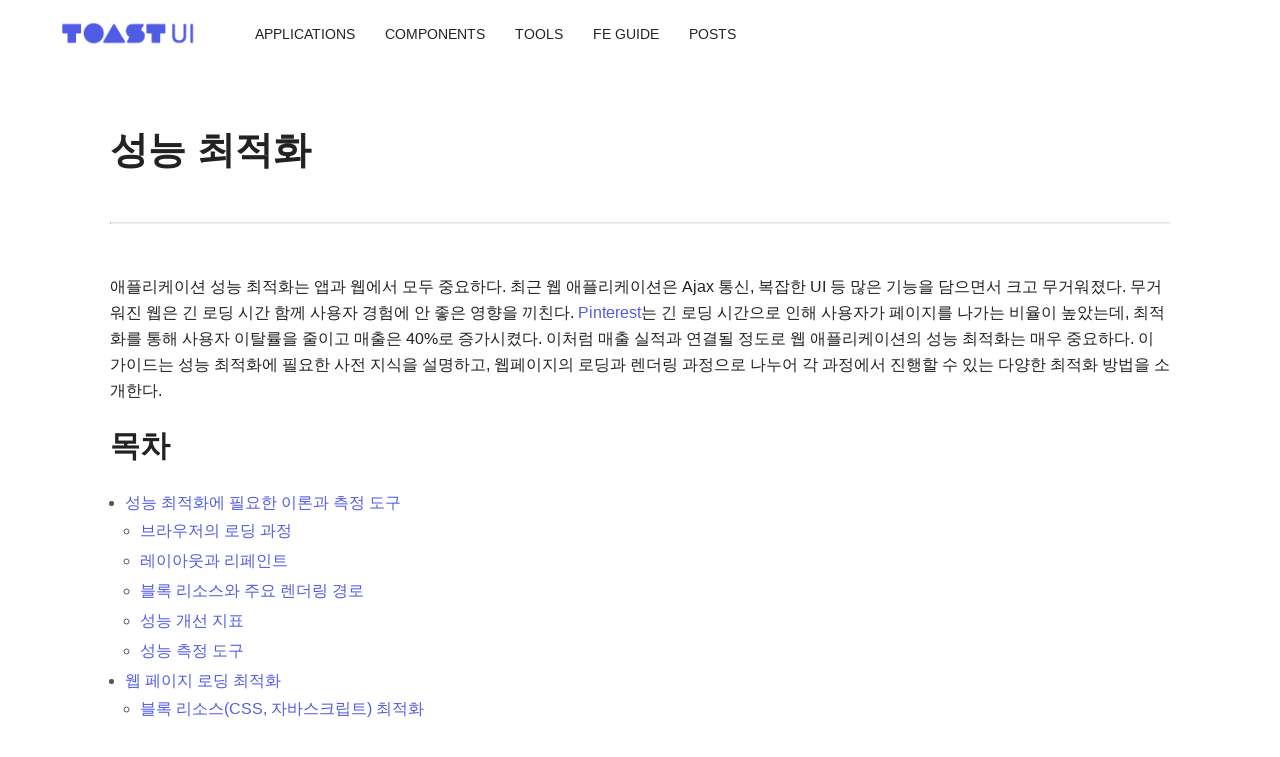

--- FILE ---
content_type: text/html; charset=utf-8
request_url: https://ui.toast.com/fe-guide/ko_PERFORMANCE/
body_size: 223868
content:
<!DOCTYPE html><html lang="en"><head><meta charSet="utf-8"/><meta http-equiv="x-ua-compatible" content="ie=edge"/><meta name="viewport" content="width=device-width, initial-scale=1, shrink-to-fit=no"/><style data-href="/styles.84484a514f94ffa8495c.css" id="gatsby-global-css">@import url(https://fonts.googleapis.com/css?family=Noto+Sans);
/*! normalize.css v8.0.1 | MIT License | github.com/necolas/normalize.css */html{line-height:1.15;-webkit-text-size-adjust:100%}body{margin:0}main{display:block}h1{font-size:2em;margin:.67em 0}hr{box-sizing:content-box;height:0;overflow:visible}pre{font-family:monospace,monospace;font-size:1em}a{background-color:transparent}abbr[title]{border-bottom:none;text-decoration:underline;-webkit-text-decoration:underline dotted;text-decoration:underline dotted}b,strong{font-weight:bolder}code,kbd,samp{font-family:monospace,monospace;font-size:1em}small{font-size:80%}sub,sup{font-size:75%;line-height:0;position:relative;vertical-align:baseline}sub{bottom:-.25em}sup{top:-.5em}img{border-style:none}button,input,optgroup,select,textarea{font-family:inherit;font-size:100%;line-height:1.15;margin:0}button,input{overflow:visible}button,select{text-transform:none}[type=button],[type=reset],[type=submit],button{-webkit-appearance:button}[type=button]::-moz-focus-inner,[type=reset]::-moz-focus-inner,[type=submit]::-moz-focus-inner,button::-moz-focus-inner{border-style:none;padding:0}[type=button]:-moz-focusring,[type=reset]:-moz-focusring,[type=submit]:-moz-focusring,button:-moz-focusring{outline:1px dotted ButtonText}fieldset{padding:.35em .75em .625em}legend{box-sizing:border-box;color:inherit;display:table;max-width:100%;padding:0;white-space:normal}progress{vertical-align:baseline}textarea{overflow:auto}[type=checkbox],[type=radio]{box-sizing:border-box;padding:0}[type=number]::-webkit-inner-spin-button,[type=number]::-webkit-outer-spin-button{height:auto}[type=search]{-webkit-appearance:textfield;outline-offset:-2px}[type=search]::-webkit-search-decoration{-webkit-appearance:none}::-webkit-file-upload-button{-webkit-appearance:button;font:inherit}details{display:block}summary{display:list-item}[hidden],template{display:none}body{font-family:Noto Sans CJK KR,sans-serif}body.closed{overflow:hidden}p{margin:0}a{color:inherit;text-decoration:none}button{margin:0;padding:0;background-color:transparent;border:none;outline:none;cursor:pointer}.tui-tab-contents{display:none}.tui-tab-contents.show{display:block}.more-link{display:inline-block;font-size:20px;color:#515ce6;padding:20px 16px;margin:0 auto}.menu-wrapper,.more-link{position:relative}.menu{list-style:none;font-size:0;letter-spacing:0;word-spacing:0}.item,.menu{margin:0;padding:0}.item{display:inline-block}.button{border:none;background:none}.header{position:fixed;padding-left:244px;top:0;left:0;right:0;height:69px;background-color:#282153;z-index:9999;transition:all .2s ease-out}.header.bg-white,.header:hover{background-color:#fff;transition:all .5s ease-out;border-bottom:1px solid #d8d8d8}.header .logo{position:absolute;left:60px;top:23px;margin:0;text-indent:-9999px;vertical-align:middle}.header .logo a{display:block;height:100%}.header.bg-white .icon.logo,.header:hover .icon.logo{background-position:-34px -22px}.navbar{display:inline-block;min-width:500px}.navbar .item,.navbar a{position:relative;padding:0 7px;height:100%;font-size:14px;color:#fff;text-decoration:none;cursor:pointer}.header.bg-white .navbar .item,.header.bg-white .navbar a,.header:hover .navbar .item,.header:hover .navbar a{color:#555}.header.bg-white .navbar .item:hover,.header.bg-white .navbar a:hover,.header:hover .navbar .item:hover,.header:hover .navbar a:hover{color:#222}.navbar .menu-title{display:inline-block;padding:29px 8px 22px}.navbar:hover .menu-title{color:#333}.header:hover .item.current:hover:after,.navbar .item.current:after,.navbar .item:hover:after{content:" ";position:relative;display:block;height:3px;width:100%;background:#515ce6;z-index:100}.header:hover .item.current:after{display:none}.header .submenu{display:none;position:fixed;top:69px;left:0;padding:21px 0 22px;width:100%;background-color:#fff;border-bottom:1px solid #d8d8d8;border-top:1px solid #d8d8d8}.header .submenu.hover{display:block}.header .submenu .item{padding:10px 9px}.navbar .menu.component{max-width:1000px}.navbar .menu.component .item{width:232px}.header .submenu .item a{line-height:1.71}.header .submenu .item a:hover{text-decoration:underline}.header .submenu .item:hover:after{content:none}.header .submenu.component .item{width:100px}.footer{height:80px;background-color:#f9f9f9;border-top:1px solid #e5e5e5}.footer .contents-area-wrapper{padding-top:30px;padding-bottom:30px}.footer .item{font-size:14px;font-weight:400;color:#777}.footer .item:first-child:before{content:none}.footer .item:before{content:"";display:inline-block;width:1px;height:12px;margin:0 12px 0 10px;background:#777;vertical-align:-1px}.footer .links{position:absolute;right:0;top:24px}.link-item{display:inline-block;margin:0 13px}code[class*=language-],pre[class*=language-]{color:#555;font-family:Consolas,Monaco,Andale Mono,Ubuntu Mono,monospace;font-size:.9em;text-align:left;white-space:pre-wrap;word-spacing:normal;word-break:normal;word-wrap:normal;line-height:1.5;-o-tab-size:4;tab-size:4;-webkit-hyphens:none;-ms-hyphens:none;hyphens:none}code[class*=language-]::selection,code[class*=language-] ::selection,pre[class*=language-]::selection,pre[class*=language-] ::selection{background:#222}pre[class*=language-]{padding:20px;margin:0;overflow:auto}:not(pre)>code[class*=language-],pre[class*=language-]{background-color:#f4f4f4}:not(pre)>code[class*=language-]{padding:.1em}.token.cdata,.token.comment,.token.doctype,.token.prolog{color:#aaa}.token.punctuation{color:#333}.namespace{opacity:.7}.token.boolean,.token.constant,.token.deleted,.token.number,.token.property,.token.symbol,.token.tag{color:#00a9ff}.token.attr-name,.token.builtin,.token.char,.token.inserted,.token.selector,.token.string,.token.url{color:#03bd9e}.token.entity{color:#555;background:#e5e5e5}.token.atrule,.token.attr-value,.token.keyword{color:#9bbd1f}.token.function{color:#ffbc00}.token.important,.token.regex,.token.variable{color:#ff6618}.token.bold,.token.important{font-weight:700}.token.italic{font-style:italic}.token.entity{cursor:help}@font-face{font-family:Noto Sans KR;font-style:normal;font-display:swap;font-weight:400;src:url(/static/noto-sans-kr-0-400-normal-7ec82262784f90f7518a6fb8e2ab1835.woff2) format("woff2"),url(/static/noto-sans-kr-all-400-normal-458efbd8843b43eabaca2ce4161e4159.woff) format("woff");unicode-range:U+f9ca-fa0b,U+ff03-ff05,U+ff07,U+ff0a-ff0b,U+ff0d-ff19,U+ff1b,U+ff1d,U+ff20-ff5b,U+ff5d,U+ffe0-ffe3,U+ffe5-ffe6}@font-face{font-family:Noto Sans KR;font-style:normal;font-display:swap;font-weight:400;src:url(/static/noto-sans-kr-1-400-normal-e1a79d437a576586079e1cc1340b4372.woff2) format("woff2"),url(/static/noto-sans-kr-all-400-normal-458efbd8843b43eabaca2ce4161e4159.woff) format("woff");unicode-range:U+f92f-f980,U+f982-f9c9}@font-face{font-family:Noto Sans KR;font-style:normal;font-display:swap;font-weight:400;src:url(/static/noto-sans-kr-2-400-normal-5a41333f21489cce96fcd9ada3f0a3ce.woff2) format("woff2"),url(/static/noto-sans-kr-all-400-normal-458efbd8843b43eabaca2ce4161e4159.woff) format("woff");unicode-range:U+d723-d728,U+d72a-d733,U+d735-d748,U+d74a-d74f,U+d752-d753,U+d755-d757,U+d75a-d75f,U+d762-d764,U+d766-d768,U+d76a-d76b,U+d76d-d76f,U+d771-d787,U+d789-d78b,U+d78d-d78f,U+d791-d797,U+d79a,U+d79c,U+d79e-d7a3,U+f900-f909,U+f90b-f92e}@font-face{font-family:Noto Sans KR;font-style:normal;font-display:swap;font-weight:400;src:url(/static/noto-sans-kr-3-400-normal-23aa20551d76b96a738c3602d0a5aab7.woff2) format("woff2"),url(/static/noto-sans-kr-all-400-normal-458efbd8843b43eabaca2ce4161e4159.woff) format("woff");unicode-range:U+d679-d68b,U+d68e-d69e,U+d6a0,U+d6a2-d6a7,U+d6a9-d6c3,U+d6c6-d6c7,U+d6c9-d6cb,U+d6cd-d6d3,U+d6d5-d6d6,U+d6d8-d6e3,U+d6e5-d6e7,U+d6e9-d6fb,U+d6fd-d717,U+d719-d71f,U+d721-d722}@font-face{font-family:Noto Sans KR;font-style:normal;font-display:swap;font-weight:400;src:url(/static/noto-sans-kr-4-400-normal-268a3524c0ae5a4aec2a1c8c2a5e63d5.woff2) format("woff2"),url(/static/noto-sans-kr-all-400-normal-458efbd8843b43eabaca2ce4161e4159.woff) format("woff");unicode-range:U+d5bc-d5c7,U+d5ca-d5cb,U+d5cd-d5cf,U+d5d1-d5d7,U+d5d9-d5da,U+d5dc,U+d5de-d5e3,U+d5e6-d5e7,U+d5e9-d5eb,U+d5ed-d5f6,U+d5f8,U+d5fa-d5ff,U+d602-d603,U+d605-d607,U+d609-d60f,U+d612-d613,U+d616-d61b,U+d61d-d637,U+d63a-d63b,U+d63d-d63f,U+d641-d647,U+d64a-d64c,U+d64e-d653,U+d656-d657,U+d659-d65b,U+d65d-d666,U+d668,U+d66a-d678}@font-face{font-family:Noto Sans KR;font-style:normal;font-display:swap;font-weight:400;src:url(/static/noto-sans-kr-5-400-normal-aed043b5e3628894f1dc82ac04e0d7ea.woff2) format("woff2"),url(/static/noto-sans-kr-all-400-normal-458efbd8843b43eabaca2ce4161e4159.woff) format("woff");unicode-range:U+d507,U+d509-d50b,U+d50d-d513,U+d515-d53b,U+d53e-d53f,U+d541-d543,U+d545-d54c,U+d54e,U+d550,U+d552-d557,U+d55a-d55b,U+d55d-d55f,U+d561-d564,U+d566-d567,U+d56a,U+d56c,U+d56e-d573,U+d576-d577,U+d579-d583,U+d585-d586,U+d58a-d5a4,U+d5a6-d5bb}@font-face{font-family:Noto Sans KR;font-style:normal;font-display:swap;font-weight:400;src:url(/static/noto-sans-kr-6-400-normal-a6c924538207c9536a65b14d9c618091.woff2) format("woff2"),url(/static/noto-sans-kr-all-400-normal-458efbd8843b43eabaca2ce4161e4159.woff) format("woff");unicode-range:U+d464-d477,U+d47a-d47b,U+d47d-d47f,U+d481-d487,U+d489-d48a,U+d48c,U+d48e-d4e7,U+d4e9-d503,U+d505-d506}@font-face{font-family:Noto Sans KR;font-style:normal;font-display:swap;font-weight:400;src:url(/static/noto-sans-kr-7-400-normal-c160822baf0dc6a88d9340a05c5b9244.woff2) format("woff2"),url(/static/noto-sans-kr-all-400-normal-458efbd8843b43eabaca2ce4161e4159.woff) format("woff");unicode-range:U+d3bf-d3c7,U+d3ca-d3cf,U+d3d1-d3eb,U+d3ee-d3ef,U+d3f1-d3f3,U+d3f5-d3fb,U+d3fd-d400,U+d402-d45b,U+d45d-d463}@font-face{font-family:Noto Sans KR;font-style:normal;font-display:swap;font-weight:400;src:url(/static/noto-sans-kr-8-400-normal-7eccba9f06ee6dd8e193e5be06903529.woff2) format("woff2"),url(/static/noto-sans-kr-all-400-normal-458efbd8843b43eabaca2ce4161e4159.woff) format("woff");unicode-range:U+d2ff,U+d302-d304,U+d306-d30b,U+d30f,U+d311-d313,U+d315-d31b,U+d31e,U+d322-d324,U+d326-d327,U+d32a-d32b,U+d32d-d32f,U+d331-d337,U+d339-d33c,U+d33e-d37b,U+d37e-d37f,U+d381-d383,U+d385-d38b,U+d38e-d390,U+d392-d397,U+d39a-d39b,U+d39d-d39f,U+d3a1-d3a7,U+d3a9-d3aa,U+d3ac,U+d3ae-d3b3,U+d3b5-d3b7,U+d3b9-d3bb,U+d3bd-d3be}@font-face{font-family:Noto Sans KR;font-style:normal;font-display:swap;font-weight:400;src:url(/static/noto-sans-kr-9-400-normal-36c7c17d5890f70d8e7f8a222e46a25b.woff2) format("woff2"),url(/static/noto-sans-kr-all-400-normal-458efbd8843b43eabaca2ce4161e4159.woff) format("woff");unicode-range:U+d257-d27f,U+d281-d29b,U+d29d-d29f,U+d2a1-d2ab,U+d2ad-d2b7,U+d2ba-d2bb,U+d2bd-d2bf,U+d2c1-d2c7,U+d2c9-d2ef,U+d2f2-d2f3,U+d2f5-d2f7,U+d2f9-d2fe}@font-face{font-family:Noto Sans KR;font-style:normal;font-display:swap;font-weight:400;src:url(/static/noto-sans-kr-10-400-normal-d611e8c49b45a146bf59746f973e6008.woff2) format("woff2"),url(/static/noto-sans-kr-all-400-normal-458efbd8843b43eabaca2ce4161e4159.woff) format("woff");unicode-range:U+d1b4,U+d1b6-d1f3,U+d1f5-d22b,U+d22e-d22f,U+d231-d233,U+d235-d23b,U+d23d-d240,U+d242-d256}@font-face{font-family:Noto Sans KR;font-style:normal;font-display:swap;font-weight:400;src:url(/static/noto-sans-kr-11-400-normal-8ca44a600b3de02a9af53f15db7254ee.woff2) format("woff2"),url(/static/noto-sans-kr-all-400-normal-458efbd8843b43eabaca2ce4161e4159.woff) format("woff");unicode-range:U+d105-d12f,U+d132-d133,U+d135-d137,U+d139-d13f,U+d141-d142,U+d144,U+d146-d14b,U+d14e-d14f,U+d151-d153,U+d155-d15b,U+d15e-d187,U+d189-d19f,U+d1a2-d1a3,U+d1a5-d1a7,U+d1a9-d1af,U+d1b2-d1b3}@font-face{font-family:Noto Sans KR;font-style:normal;font-display:swap;font-weight:400;src:url(/static/noto-sans-kr-12-400-normal-4a494b0801b10d4e91196e01f07259cc.woff2) format("woff2"),url(/static/noto-sans-kr-all-400-normal-458efbd8843b43eabaca2ce4161e4159.woff) format("woff");unicode-range:U+d04b-d04f,U+d051-d057,U+d059-d06b,U+d06d-d06f,U+d071-d073,U+d075-d07b,U+d07e-d0a3,U+d0a6-d0a7,U+d0a9-d0ab,U+d0ad-d0b3,U+d0b6,U+d0b8,U+d0ba-d0bf,U+d0c2-d0c3,U+d0c5-d0c7,U+d0c9-d0cf,U+d0d2,U+d0d6-d0db,U+d0de-d0df,U+d0e1-d0e3,U+d0e5-d0eb,U+d0ee-d0f0,U+d0f2-d104}@font-face{font-family:Noto Sans KR;font-style:normal;font-display:swap;font-weight:400;src:url(/static/noto-sans-kr-13-400-normal-8a2145b9f0199ff7cca5f4163af94024.woff2) format("woff2"),url(/static/noto-sans-kr-all-400-normal-458efbd8843b43eabaca2ce4161e4159.woff) format("woff");unicode-range:U+cfa2-cfc3,U+cfc5-cfdf,U+cfe2-cfe3,U+cfe5-cfe7,U+cfe9-cff4,U+cff6-cffb,U+cffd-cfff,U+d001-d003,U+d005-d017,U+d019-d033,U+d036-d037,U+d039-d03b,U+d03d-d04a}@font-face{font-family:Noto Sans KR;font-style:normal;font-display:swap;font-weight:400;src:url(/static/noto-sans-kr-14-400-normal-2354d76013365388f5649fa025bca69f.woff2) format("woff2"),url(/static/noto-sans-kr-all-400-normal-458efbd8843b43eabaca2ce4161e4159.woff) format("woff");unicode-range:U+cef0-cef3,U+cef6,U+cef9-ceff,U+cf01-cf03,U+cf05-cf07,U+cf09-cf0f,U+cf11-cf12,U+cf14-cf1b,U+cf1d-cf1f,U+cf21-cf2f,U+cf31-cf53,U+cf56-cf57,U+cf59-cf5b,U+cf5d-cf63,U+cf66,U+cf68,U+cf6a-cf6f,U+cf71-cf84,U+cf86-cf8b,U+cf8d-cfa1}@font-face{font-family:Noto Sans KR;font-style:normal;font-display:swap;font-weight:400;src:url(/static/noto-sans-kr-15-400-normal-0c73c814e8ea11f571002fd2effa1911.woff2) format("woff2"),url(/static/noto-sans-kr-all-400-normal-458efbd8843b43eabaca2ce4161e4159.woff) format("woff");unicode-range:U+ce3c-ce57,U+ce5a-ce5b,U+ce5d-ce5f,U+ce61-ce67,U+ce6a,U+ce6c,U+ce6e-ce73,U+ce76-ce77,U+ce79-ce7b,U+ce7d-ce83,U+ce85-ce88,U+ce8a-ce8f,U+ce91-ce93,U+ce95-ce97,U+ce99-ce9f,U+cea2,U+cea4-ceab,U+cead-cee3,U+cee6-cee7,U+cee9-ceeb,U+ceed-ceef}@font-face{font-family:Noto Sans KR;font-style:normal;font-display:swap;font-weight:400;src:url(/static/noto-sans-kr-16-400-normal-278cb3e2d8ae118d469d2adf8b9f5b82.woff2) format("woff2"),url(/static/noto-sans-kr-all-400-normal-458efbd8843b43eabaca2ce4161e4159.woff) format("woff");unicode-range:U+cd92-cd93,U+cd96-cd97,U+cd99-cd9b,U+cd9d-cda3,U+cda6-cda8,U+cdaa-cdaf,U+cdb1-cdc3,U+cdc5-cdcb,U+cdcd-cde7,U+cde9-ce03,U+ce05-ce1f,U+ce22-ce34,U+ce36-ce3b}@font-face{font-family:Noto Sans KR;font-style:normal;font-display:swap;font-weight:400;src:url(/static/noto-sans-kr-17-400-normal-87d5292d65ba48e8903b65ea5470f929.woff2) format("woff2"),url(/static/noto-sans-kr-all-400-normal-458efbd8843b43eabaca2ce4161e4159.woff) format("woff");unicode-range:U+ccef-cd07,U+cd0a-cd0b,U+cd0d-cd1a,U+cd1c,U+cd1e-cd2b,U+cd2d-cd5b,U+cd5d-cd77,U+cd79-cd91}@font-face{font-family:Noto Sans KR;font-style:normal;font-display:swap;font-weight:400;src:url(/static/noto-sans-kr-18-400-normal-0d6c40465d79469f3c995205bf861f7c.woff2) format("woff2"),url(/static/noto-sans-kr-all-400-normal-458efbd8843b43eabaca2ce4161e4159.woff) format("woff");unicode-range:U+cc3f-cc43,U+cc46-cc47,U+cc49-cc4b,U+cc4d-cc53,U+cc55-cc58,U+cc5a-cc5f,U+cc61-cc97,U+cc9a-cc9b,U+cc9d-cc9f,U+cca1-cca7,U+ccaa,U+ccac,U+ccae-ccb3,U+ccb6-ccb7,U+ccb9-ccbb,U+ccbd-cccf,U+ccd1-cce3,U+cce5-ccee}@font-face{font-family:Noto Sans KR;font-style:normal;font-display:swap;font-weight:400;src:url(/static/noto-sans-kr-19-400-normal-a869833b8634a5505fa8a5c6848a377a.woff2) format("woff2"),url(/static/noto-sans-kr-all-400-normal-458efbd8843b43eabaca2ce4161e4159.woff) format("woff");unicode-range:U+cb91-cbd3,U+cbd5-cbe3,U+cbe5-cc0b,U+cc0e-cc0f,U+cc11-cc13,U+cc15-cc1b,U+cc1d-cc20,U+cc23-cc27,U+cc2a-cc2b,U+cc2d,U+cc2f,U+cc31-cc37,U+cc3a,U+cc3c}@font-face{font-family:Noto Sans KR;font-style:normal;font-display:swap;font-weight:400;src:url(/static/noto-sans-kr-20-400-normal-d5601093891f538366428f1db0026e9e.woff2) format("woff2"),url(/static/noto-sans-kr-all-400-normal-458efbd8843b43eabaca2ce4161e4159.woff) format("woff");unicode-range:U+caf4-cb47,U+cb4a-cb90}@font-face{font-family:Noto Sans KR;font-style:normal;font-display:swap;font-weight:400;src:url(/static/noto-sans-kr-21-400-normal-25ec6110e38bbe06b770af77401010bf.woff2) format("woff2"),url(/static/noto-sans-kr-all-400-normal-458efbd8843b43eabaca2ce4161e4159.woff) format("woff");unicode-range:U+ca4a-ca4b,U+ca4e-ca4f,U+ca51-ca53,U+ca55-ca5b,U+ca5d-ca60,U+ca62-ca83,U+ca85-cabb,U+cabe-cabf,U+cac1-cac3,U+cac5-cacb,U+cacd-cad0,U+cad2,U+cad4-cad8,U+cada-caf3}@font-face{font-family:Noto Sans KR;font-style:normal;font-display:swap;font-weight:400;src:url(/static/noto-sans-kr-22-400-normal-e3860e535e5e2a4a3d3ecec812f5aeb6.woff2) format("woff2"),url(/static/noto-sans-kr-all-400-normal-458efbd8843b43eabaca2ce4161e4159.woff) format("woff");unicode-range:U+c996-c997,U+c99a-c99c,U+c99e-c9bf,U+c9c2-c9c3,U+c9c5-c9c7,U+c9c9-c9cf,U+c9d2,U+c9d4,U+c9d7-c9d8,U+c9db,U+c9de-c9df,U+c9e1-c9e3,U+c9e5-c9e6,U+c9e8-c9eb,U+c9ee-c9f0,U+c9f2-c9f7,U+c9f9-ca0b,U+ca0d-ca28,U+ca2a-ca49}@font-face{font-family:Noto Sans KR;font-style:normal;font-display:swap;font-weight:400;src:url(/static/noto-sans-kr-23-400-normal-4c7cde824a928b09b2e925b878f7cd22.woff2) format("woff2"),url(/static/noto-sans-kr-all-400-normal-458efbd8843b43eabaca2ce4161e4159.woff) format("woff");unicode-range:U+c8e9-c8f4,U+c8f6-c8fb,U+c8fe-c8ff,U+c901-c903,U+c905-c90b,U+c90e-c910,U+c912-c917,U+c919-c92b,U+c92d-c94f,U+c951-c953,U+c955-c96b,U+c96d-c973,U+c975-c987,U+c98a-c98b,U+c98d-c98f,U+c991-c995}@font-face{font-family:Noto Sans KR;font-style:normal;font-display:swap;font-weight:400;src:url(/static/noto-sans-kr-24-400-normal-b74a756e3d6e9013f851e997883415f7.woff2) format("woff2"),url(/static/noto-sans-kr-all-400-normal-458efbd8843b43eabaca2ce4161e4159.woff) format("woff");unicode-range:U+c841-c84b,U+c84d-c86f,U+c872-c873,U+c875-c877,U+c879-c87f,U+c882-c884,U+c887-c88a,U+c88d-c8c3,U+c8c5-c8df,U+c8e1-c8e8}@font-face{font-family:Noto Sans KR;font-style:normal;font-display:swap;font-weight:400;src:url(/static/noto-sans-kr-25-400-normal-66e6aa31dc016c390f1c21401e9de9fb.woff2) format("woff2"),url(/static/noto-sans-kr-all-400-normal-458efbd8843b43eabaca2ce4161e4159.woff) format("woff");unicode-range:U+c779-c77b,U+c77e-c782,U+c786,U+c78b,U+c78d,U+c78f,U+c792-c793,U+c795,U+c797,U+c799-c79f,U+c7a2,U+c7a7-c7ab,U+c7ae-c7bb,U+c7bd-c7c0,U+c7c2-c7c7,U+c7c9-c7dc,U+c7de-c7ff,U+c802-c803,U+c805-c807,U+c809,U+c80b-c80f,U+c812,U+c814,U+c817-c81b,U+c81e-c81f,U+c821-c823,U+c825-c82e,U+c830-c837,U+c839-c83b,U+c83d-c840}@font-face{font-family:Noto Sans KR;font-style:normal;font-display:swap;font-weight:400;src:url(/static/noto-sans-kr-26-400-normal-6846b902e1983deac48a3fdb52533a13.woff2) format("woff2"),url(/static/noto-sans-kr-all-400-normal-458efbd8843b43eabaca2ce4161e4159.woff) format("woff");unicode-range:U+c6bb-c6bf,U+c6c2,U+c6c4,U+c6c6-c6cb,U+c6ce-c6cf,U+c6d1-c6d3,U+c6d5-c6db,U+c6dd-c6df,U+c6e1-c6e7,U+c6e9-c6eb,U+c6ed-c6ef,U+c6f1-c6f8,U+c6fa-c703,U+c705-c707,U+c709-c70b,U+c70d-c716,U+c718,U+c71a-c71f,U+c722-c723,U+c725-c727,U+c729-c734,U+c736-c73b,U+c73e-c73f,U+c741-c743,U+c745-c74b,U+c74e-c750,U+c752-c757,U+c759-c773,U+c776-c777}@font-face{font-family:Noto Sans KR;font-style:normal;font-display:swap;font-weight:400;src:url(/static/noto-sans-kr-27-400-normal-06ed27da6f6dc596756802e20be7127b.woff2) format("woff2"),url(/static/noto-sans-kr-all-400-normal-458efbd8843b43eabaca2ce4161e4159.woff) format("woff");unicode-range:U+c5f5-c5fb,U+c5fe,U+c602-c605,U+c607,U+c609-c60f,U+c611-c61a,U+c61c-c623,U+c626-c627,U+c629-c62b,U+c62d,U+c62f-c632,U+c636,U+c638,U+c63a-c63f,U+c642-c643,U+c645-c647,U+c649-c652,U+c656-c65b,U+c65d-c65f,U+c661-c663,U+c665-c677,U+c679-c67b,U+c67d-c693,U+c696-c697,U+c699-c69b,U+c69d-c6a3,U+c6a6,U+c6a8,U+c6aa-c6af,U+c6b2-c6b3,U+c6b5-c6b7,U+c6b9-c6ba}@font-face{font-family:Noto Sans KR;font-style:normal;font-display:swap;font-weight:400;src:url(/static/noto-sans-kr-28-400-normal-b299dae8b4b224f54adc1e5d859945fb.woff2) format("woff2"),url(/static/noto-sans-kr-all-400-normal-458efbd8843b43eabaca2ce4161e4159.woff) format("woff");unicode-range:U+c517-c527,U+c52a-c52b,U+c52d-c52f,U+c531-c538,U+c53a,U+c53c,U+c53e-c543,U+c546-c547,U+c54b,U+c54d-c552,U+c556,U+c55a-c55b,U+c55d,U+c55f,U+c562-c563,U+c565-c567,U+c569-c56f,U+c572,U+c574,U+c576-c57b,U+c57e-c57f,U+c581-c583,U+c585-c586,U+c588-c58b,U+c58e,U+c590,U+c592-c596,U+c599-c5b3,U+c5b6-c5b7,U+c5ba,U+c5be-c5c3,U+c5ca-c5cb,U+c5cd,U+c5cf,U+c5d2-c5d3,U+c5d5-c5d7,U+c5d9-c5df,U+c5e1-c5e2,U+c5e4,U+c5e6-c5eb,U+c5ef,U+c5f1-c5f3}@font-face{font-family:Noto Sans KR;font-style:normal;font-display:swap;font-weight:400;src:url(/static/noto-sans-kr-29-400-normal-e5a4495e67ce9e3fd941cfefed5acad2.woff2) format("woff2"),url(/static/noto-sans-kr-all-400-normal-458efbd8843b43eabaca2ce4161e4159.woff) format("woff");unicode-range:U+c475-c4ef,U+c4f2-c4f3,U+c4f5-c4f7,U+c4f9-c4ff,U+c502-c50b,U+c50d-c516}@font-face{font-family:Noto Sans KR;font-style:normal;font-display:swap;font-weight:400;src:url(/static/noto-sans-kr-30-400-normal-2f1da4a9450a0903a6f2bfbc9991e6b2.woff2) format("woff2"),url(/static/noto-sans-kr-all-400-normal-458efbd8843b43eabaca2ce4161e4159.woff) format("woff");unicode-range:U+c3d0-c3d7,U+c3da-c3db,U+c3dd-c3de,U+c3e1-c3ec,U+c3ee-c3f3,U+c3f5-c42b,U+c42d-c463,U+c466-c474}@font-face{font-family:Noto Sans KR;font-style:normal;font-display:swap;font-weight:400;src:url(/static/noto-sans-kr-31-400-normal-236fff45a00534d1e33e08e040b99241.woff2) format("woff2"),url(/static/noto-sans-kr-all-400-normal-458efbd8843b43eabaca2ce4161e4159.woff) format("woff");unicode-range:U+c32b-c367,U+c36a-c36b,U+c36d-c36f,U+c371-c377,U+c37a-c37b,U+c37e-c383,U+c385-c387,U+c389-c3cf}@font-face{font-family:Noto Sans KR;font-style:normal;font-display:swap;font-weight:400;src:url(/static/noto-sans-kr-32-400-normal-7ae17d2778772d166d0ceaa341951a41.woff2) format("woff2"),url(/static/noto-sans-kr-all-400-normal-458efbd8843b43eabaca2ce4161e4159.woff) format("woff");unicode-range:U+c26a-c26b,U+c26d-c26f,U+c271-c273,U+c275-c27b,U+c27e-c287,U+c289-c28f,U+c291-c297,U+c299-c29a,U+c29c-c2a3,U+c2a5-c2a7,U+c2a9-c2ab,U+c2ad-c2b3,U+c2b6,U+c2b8,U+c2ba-c2bb,U+c2bd-c2db,U+c2de-c2df,U+c2e1-c2e2,U+c2e5-c2ea,U+c2ee,U+c2f0,U+c2f2-c2f5,U+c2f7,U+c2fa-c2fb,U+c2fd-c2ff,U+c301-c307,U+c309-c30c,U+c30e-c312,U+c315-c323,U+c325-c328,U+c32a}@font-face{font-family:Noto Sans KR;font-style:normal;font-display:swap;font-weight:400;src:url(/static/noto-sans-kr-33-400-normal-c4780499c2b57757b5533968459d3942.woff2) format("woff2"),url(/static/noto-sans-kr-all-400-normal-458efbd8843b43eabaca2ce4161e4159.woff) format("woff");unicode-range:U+c1bc-c1c3,U+c1c5-c1df,U+c1e1-c1fb,U+c1fd-c203,U+c205-c20c,U+c20e,U+c210-c217,U+c21a-c21b,U+c21d-c21e,U+c221-c227,U+c229-c22a,U+c22c,U+c22e,U+c230,U+c233-c24f,U+c251-c257,U+c259-c269}@font-face{font-family:Noto Sans KR;font-style:normal;font-display:swap;font-weight:400;src:url(/static/noto-sans-kr-34-400-normal-4c9c8f527a74982ece8a92248d3818ca.woff2) format("woff2"),url(/static/noto-sans-kr-all-400-normal-458efbd8843b43eabaca2ce4161e4159.woff) format("woff");unicode-range:U+c101-c11b,U+c11f,U+c121-c123,U+c125-c12b,U+c12e,U+c132-c137,U+c13a-c13b,U+c13d-c13f,U+c141-c147,U+c14a,U+c14c-c153,U+c155-c157,U+c159-c15b,U+c15d-c166,U+c169-c16f,U+c171-c177,U+c179-c18b,U+c18e-c18f,U+c191-c193,U+c195-c19b,U+c19d-c19e,U+c1a0,U+c1a2-c1a4,U+c1a6-c1bb}@font-face{font-family:Noto Sans KR;font-style:normal;font-display:swap;font-weight:400;src:url(/static/noto-sans-kr-35-400-normal-0db9e6ab937646707f21ff8fe94bf4f8.woff2) format("woff2"),url(/static/noto-sans-kr-all-400-normal-458efbd8843b43eabaca2ce4161e4159.woff) format("woff");unicode-range:U+c049-c057,U+c059-c05b,U+c05d-c05f,U+c061-c067,U+c069-c08f,U+c091-c0ab,U+c0ae-c0af,U+c0b1-c0b3,U+c0b5,U+c0b7-c0bb,U+c0be,U+c0c2-c0c7,U+c0ca-c0cb,U+c0cd-c0cf,U+c0d1-c0d7,U+c0d9-c0da,U+c0dc,U+c0de-c0e3,U+c0e5-c0eb,U+c0ed-c0f3,U+c0f6,U+c0f8,U+c0fa-c0ff}@font-face{font-family:Noto Sans KR;font-style:normal;font-display:swap;font-weight:400;src:url(/static/noto-sans-kr-36-400-normal-1f5030255f7328332e91b39a4ce04785.woff2) format("woff2"),url(/static/noto-sans-kr-all-400-normal-458efbd8843b43eabaca2ce4161e4159.woff) format("woff");unicode-range:U+bfa7-bfaf,U+bfb1-bfc4,U+bfc6-bfcb,U+bfce-bfcf,U+bfd1-bfd3,U+bfd5-bfdb,U+bfdd-c048}@font-face{font-family:Noto Sans KR;font-style:normal;font-display:swap;font-weight:400;src:url(/static/noto-sans-kr-37-400-normal-1a3bc7e350291445aedfb78cc9be57d0.woff2) format("woff2"),url(/static/noto-sans-kr-all-400-normal-458efbd8843b43eabaca2ce4161e4159.woff) format("woff");unicode-range:U+bf07,U+bf09-bf3f,U+bf41-bf4f,U+bf52-bf54,U+bf56-bfa6}@font-face{font-family:Noto Sans KR;font-style:normal;font-display:swap;font-weight:400;src:url(/static/noto-sans-kr-38-400-normal-8de2c8f2c4726e82095578f638ab703d.woff2) format("woff2"),url(/static/noto-sans-kr-all-400-normal-458efbd8843b43eabaca2ce4161e4159.woff) format("woff");unicode-range:U+be56,U+be58,U+be5c-be5f,U+be62-be63,U+be65-be67,U+be69-be74,U+be76-be7b,U+be7e-be7f,U+be81-be8e,U+be90,U+be92-bea7,U+bea9-becf,U+bed2-bed3,U+bed5-bed6,U+bed9-bee3,U+bee6-bf06}@font-face{font-family:Noto Sans KR;font-style:normal;font-display:swap;font-weight:400;src:url(/static/noto-sans-kr-39-400-normal-da93179d8975dc9d18c4a77485e5d34d.woff2) format("woff2"),url(/static/noto-sans-kr-all-400-normal-458efbd8843b43eabaca2ce4161e4159.woff) format("woff");unicode-range:U+bdb0-bdd3,U+bdd5-bdef,U+bdf1-be0b,U+be0d-be0f,U+be11-be13,U+be15-be43,U+be46-be47,U+be49-be4b,U+be4d-be53}@font-face{font-family:Noto Sans KR;font-style:normal;font-display:swap;font-weight:400;src:url(/static/noto-sans-kr-40-400-normal-ba843b06b7405e2447e135060032a350.woff2) format("woff2"),url(/static/noto-sans-kr-all-400-normal-458efbd8843b43eabaca2ce4161e4159.woff) format("woff");unicode-range:U+bd03,U+bd06,U+bd08,U+bd0a-bd0f,U+bd11-bd22,U+bd25-bd47,U+bd49-bd58,U+bd5a-bd7f,U+bd82-bd83,U+bd85-bd87,U+bd8a-bd8f,U+bd91-bd92,U+bd94,U+bd96-bd98,U+bd9a-bdaf}@font-face{font-family:Noto Sans KR;font-style:normal;font-display:swap;font-weight:400;src:url(/static/noto-sans-kr-41-400-normal-b0c7988b639f9eac88b8136aef31b854.woff2) format("woff2"),url(/static/noto-sans-kr-all-400-normal-458efbd8843b43eabaca2ce4161e4159.woff) format("woff");unicode-range:U+bc4e-bc83,U+bc86-bc87,U+bc89-bc8b,U+bc8d-bc93,U+bc96,U+bc98,U+bc9b-bc9f,U+bca2-bca3,U+bca5-bca7,U+bca9-bcb2,U+bcb4-bcbb,U+bcbe-bcbf,U+bcc1-bcc3,U+bcc5-bccc,U+bcce-bcd0,U+bcd2-bcd4,U+bcd6-bcf3,U+bcf7,U+bcf9-bcfb,U+bcfd-bd02}@font-face{font-family:Noto Sans KR;font-style:normal;font-display:swap;font-weight:400;src:url(/static/noto-sans-kr-42-400-normal-877db8fd6006cd3aef0e042f488133bc.woff2) format("woff2"),url(/static/noto-sans-kr-all-400-normal-458efbd8843b43eabaca2ce4161e4159.woff) format("woff");unicode-range:U+bb90-bba3,U+bba5-bbab,U+bbad-bbbf,U+bbc1-bbf7,U+bbfa-bbfb,U+bbfd-bbfe,U+bc01-bc07,U+bc09-bc0a,U+bc0e,U+bc10,U+bc12-bc13,U+bc17,U+bc19-bc1a,U+bc1e,U+bc20-bc23,U+bc26,U+bc28,U+bc2a-bc2c,U+bc2e-bc2f,U+bc32-bc33,U+bc35-bc37,U+bc39-bc3f,U+bc41-bc42,U+bc44,U+bc46-bc48,U+bc4a-bc4d}@font-face{font-family:Noto Sans KR;font-style:normal;font-display:swap;font-weight:400;src:url(/static/noto-sans-kr-43-400-normal-1b03106023383e77e6e98f7b9c6644aa.woff2) format("woff2"),url(/static/noto-sans-kr-all-400-normal-458efbd8843b43eabaca2ce4161e4159.woff) format("woff");unicode-range:U+bae6-bafb,U+bafd-bb17,U+bb19-bb33,U+bb37,U+bb39-bb3a,U+bb3d-bb43,U+bb45-bb46,U+bb48,U+bb4a-bb4f,U+bb51-bb53,U+bb55-bb57,U+bb59-bb62,U+bb64-bb8f}@font-face{font-family:Noto Sans KR;font-style:normal;font-display:swap;font-weight:400;src:url(/static/noto-sans-kr-44-400-normal-764e4b942d65c46656e7dde2f1ad8f6c.woff2) format("woff2"),url(/static/noto-sans-kr-all-400-normal-458efbd8843b43eabaca2ce4161e4159.woff) format("woff");unicode-range:U+ba30-ba37,U+ba3a-ba3b,U+ba3d-ba3f,U+ba41-ba47,U+ba49-ba4a,U+ba4c,U+ba4e-ba53,U+ba56-ba57,U+ba59-ba5b,U+ba5d-ba63,U+ba65-ba66,U+ba68-ba6f,U+ba71-ba73,U+ba75-ba77,U+ba79-ba84,U+ba86,U+ba88-baa7,U+baaa,U+baad-baaf,U+bab1-bab7,U+baba,U+babc,U+babe-bae5}@font-face{font-family:Noto Sans KR;font-style:normal;font-display:swap;font-weight:400;src:url(/static/noto-sans-kr-45-400-normal-bdbbaca8ddaec87ca0ab93b72320f366.woff2) format("woff2"),url(/static/noto-sans-kr-all-400-normal-458efbd8843b43eabaca2ce4161e4159.woff) format("woff");unicode-range:U+b96e-b973,U+b976-b977,U+b979-b97b,U+b97d-b983,U+b986,U+b988,U+b98a-b98d,U+b98f-b9ab,U+b9ae-b9af,U+b9b1-b9b3,U+b9b5-b9bb,U+b9be,U+b9c0,U+b9c2-b9c7,U+b9ca-b9cb,U+b9cd,U+b9d2-b9d7,U+b9da,U+b9dc,U+b9df-b9e0,U+b9e2,U+b9e6-b9e7,U+b9e9-b9f3,U+b9f6,U+b9f8,U+b9fb-ba2f}@font-face{font-family:Noto Sans KR;font-style:normal;font-display:swap;font-weight:400;src:url(/static/noto-sans-kr-46-400-normal-68f4cec964ea112a362a7be7cc3d7357.woff2) format("woff2"),url(/static/noto-sans-kr-all-400-normal-458efbd8843b43eabaca2ce4161e4159.woff) format("woff");unicode-range:U+b8bf-b8cb,U+b8cd-b8e0,U+b8e2-b8e7,U+b8ea-b8eb,U+b8ed-b8ef,U+b8f1-b8f7,U+b8fa,U+b8fc,U+b8fe-b903,U+b905-b917,U+b919-b91f,U+b921-b93b,U+b93d-b957,U+b95a-b95b,U+b95d-b95f,U+b961-b967,U+b969-b96c}@font-face{font-family:Noto Sans KR;font-style:normal;font-display:swap;font-weight:400;src:url(/static/noto-sans-kr-47-400-normal-ca26c49a07dbf7eb68f7ff6a26c30c26.woff2) format("woff2"),url(/static/noto-sans-kr-all-400-normal-458efbd8843b43eabaca2ce4161e4159.woff) format("woff");unicode-range:U+b80d-b80f,U+b811-b817,U+b81a,U+b81c-b823,U+b826-b827,U+b829-b82b,U+b82d-b833,U+b836,U+b83a-b83f,U+b841-b85b,U+b85e-b85f,U+b861-b863,U+b865-b86b,U+b86e,U+b870,U+b872-b8af,U+b8b1-b8be}@font-face{font-family:Noto Sans KR;font-style:normal;font-display:swap;font-weight:400;src:url(/static/noto-sans-kr-48-400-normal-0c3164e6348bd3cc3627c14e823675b8.woff2) format("woff2"),url(/static/noto-sans-kr-all-400-normal-458efbd8843b43eabaca2ce4161e4159.woff) format("woff");unicode-range:U+b74d-b75f,U+b761-b763,U+b765-b774,U+b776-b77b,U+b77e-b77f,U+b781-b783,U+b785-b78b,U+b78e,U+b792-b796,U+b79a-b79b,U+b79d-b7a7,U+b7aa,U+b7ae-b7b3,U+b7b6-b7c8,U+b7ca-b7eb,U+b7ee-b7ef,U+b7f1-b7f3,U+b7f5-b7fb,U+b7fe,U+b802-b806,U+b80a-b80b}@font-face{font-family:Noto Sans KR;font-style:normal;font-display:swap;font-weight:400;src:url(/static/noto-sans-kr-49-400-normal-bcbcfdded6a19669f1ec9c6bb47f950b.woff2) format("woff2"),url(/static/noto-sans-kr-all-400-normal-458efbd8843b43eabaca2ce4161e4159.woff) format("woff");unicode-range:U+b6a7-b6aa,U+b6ac-b6b0,U+b6b2-b6ef,U+b6f1-b727,U+b72a-b72b,U+b72d-b72e,U+b731-b737,U+b739-b73a,U+b73c-b743,U+b745-b74c}@font-face{font-family:Noto Sans KR;font-style:normal;font-display:swap;font-weight:400;src:url(/static/noto-sans-kr-50-400-normal-83689f99776de52ec8cc50af58eec8a2.woff2) format("woff2"),url(/static/noto-sans-kr-all-400-normal-458efbd8843b43eabaca2ce4161e4159.woff) format("woff");unicode-range:U+b605-b60f,U+b612-b617,U+b619-b624,U+b626-b69b,U+b69e-b6a3,U+b6a5-b6a6}@font-face{font-family:Noto Sans KR;font-style:normal;font-display:swap;font-weight:400;src:url(/static/noto-sans-kr-51-400-normal-0ec623e5e5791e1f7f4aec52e416f108.woff2) format("woff2"),url(/static/noto-sans-kr-all-400-normal-458efbd8843b43eabaca2ce4161e4159.woff) format("woff");unicode-range:U+b55f,U+b562-b583,U+b585-b59f,U+b5a2-b5a3,U+b5a5-b5a7,U+b5a9-b5b2,U+b5b5-b5ba,U+b5bd-b604}@font-face{font-family:Noto Sans KR;font-style:normal;font-display:swap;font-weight:400;src:url(/static/noto-sans-kr-52-400-normal-2ae0f676774eee626ec215ad4168e688.woff2) format("woff2"),url(/static/noto-sans-kr-all-400-normal-458efbd8843b43eabaca2ce4161e4159.woff) format("woff");unicode-range:U+b4a5-b4b6,U+b4b8-b4bf,U+b4c1-b4c7,U+b4c9-b4db,U+b4de-b4df,U+b4e1-b4e2,U+b4e5-b4eb,U+b4ee,U+b4f0,U+b4f2-b513,U+b516-b517,U+b519-b51a,U+b51d-b523,U+b526,U+b528,U+b52b-b52f,U+b532-b533,U+b535-b537,U+b539-b53f,U+b541-b544,U+b546-b54b,U+b54d-b54f,U+b551-b55b,U+b55d-b55e}@font-face{font-family:Noto Sans KR;font-style:normal;font-display:swap;font-weight:400;src:url(/static/noto-sans-kr-53-400-normal-6995e03a780c3b65471c182b69f10df2.woff2) format("woff2"),url(/static/noto-sans-kr-all-400-normal-458efbd8843b43eabaca2ce4161e4159.woff) format("woff");unicode-range:U+b3f8-b3fb,U+b3fd-b40f,U+b411-b417,U+b419-b41b,U+b41d-b41f,U+b421-b427,U+b42a-b42b,U+b42d-b44f,U+b452-b453,U+b455-b457,U+b459-b45f,U+b462-b464,U+b466-b46b,U+b46d-b47f,U+b481-b4a3}@font-face{font-family:Noto Sans KR;font-style:normal;font-display:swap;font-weight:400;src:url(/static/noto-sans-kr-54-400-normal-d0d0214b1563b9775ef6985c7ee565e6.woff2) format("woff2"),url(/static/noto-sans-kr-all-400-normal-458efbd8843b43eabaca2ce4161e4159.woff) format("woff");unicode-range:U+b342-b353,U+b356-b357,U+b359-b35b,U+b35d-b35e,U+b360-b363,U+b366,U+b368,U+b36a-b36d,U+b36f,U+b372-b373,U+b375-b377,U+b379-b37f,U+b381-b382,U+b384,U+b386-b38b,U+b38d-b3c3,U+b3c6-b3c7,U+b3c9-b3ca,U+b3cd-b3d3,U+b3d6,U+b3d8,U+b3da-b3f7}@font-face{font-family:Noto Sans KR;font-style:normal;font-display:swap;font-weight:400;src:url(/static/noto-sans-kr-55-400-normal-21fbabbc456a3e8b75d80b4536b65908.woff2) format("woff2"),url(/static/noto-sans-kr-all-400-normal-458efbd8843b43eabaca2ce4161e4159.woff) format("woff");unicode-range:U+b27c-b283,U+b285-b28f,U+b292-b293,U+b295-b297,U+b29a-b29f,U+b2a1-b2a4,U+b2a7-b2a9,U+b2ab,U+b2ad-b2c7,U+b2ca-b2cb,U+b2cd-b2cf,U+b2d1-b2d7,U+b2da,U+b2dc,U+b2de-b2e3,U+b2e7,U+b2e9-b2ea,U+b2ef-b2f3,U+b2f6,U+b2f8,U+b2fa-b2fb,U+b2fd-b2fe,U+b302-b303,U+b305-b307,U+b309-b30f,U+b312,U+b316-b31b,U+b31d-b341}@font-face{font-family:Noto Sans KR;font-style:normal;font-display:swap;font-weight:400;src:url(/static/noto-sans-kr-56-400-normal-1f2776c06df9b6a62bffa18fc6622d0e.woff2) format("woff2"),url(/static/noto-sans-kr-all-400-normal-458efbd8843b43eabaca2ce4161e4159.woff) format("woff");unicode-range:U+b1d6-b1e7,U+b1e9-b1fc,U+b1fe-b203,U+b206-b207,U+b209-b20b,U+b20d-b213,U+b216-b21f,U+b221-b257,U+b259-b273,U+b275-b27b}@font-face{font-family:Noto Sans KR;font-style:normal;font-display:swap;font-weight:400;src:url(/static/noto-sans-kr-57-400-normal-8743fc4b5e5b72dac309c2b1e31e6b12.woff2) format("woff2"),url(/static/noto-sans-kr-all-400-normal-458efbd8843b43eabaca2ce4161e4159.woff) format("woff");unicode-range:U+b120-b122,U+b126-b127,U+b129-b12b,U+b12d-b133,U+b136,U+b138,U+b13a-b13f,U+b142-b143,U+b145-b14f,U+b151-b153,U+b156-b157,U+b159-b177,U+b17a-b17b,U+b17d-b17f,U+b181-b187,U+b189-b18c,U+b18e-b191,U+b195-b1a7,U+b1a9-b1cb,U+b1cd-b1d5}@font-face{font-family:Noto Sans KR;font-style:normal;font-display:swap;font-weight:400;src:url(/static/noto-sans-kr-58-400-normal-a6b502580f3399d907f5f74894c4e63a.woff2) format("woff2"),url(/static/noto-sans-kr-all-400-normal-458efbd8843b43eabaca2ce4161e4159.woff) format("woff");unicode-range:U+b05f-b07b,U+b07e-b07f,U+b081-b083,U+b085-b08b,U+b08d-b097,U+b09b,U+b09d-b09f,U+b0a2-b0a7,U+b0aa,U+b0b0,U+b0b2,U+b0b6-b0b7,U+b0b9-b0bb,U+b0bd-b0c3,U+b0c6-b0c7,U+b0ca-b0cf,U+b0d1-b0df,U+b0e1-b0e4,U+b0e6-b107,U+b10a-b10b,U+b10d-b10f,U+b111-b112,U+b114-b117,U+b119-b11a,U+b11c-b11f}@font-face{font-family:Noto Sans KR;font-style:normal;font-display:swap;font-weight:400;src:url(/static/noto-sans-kr-59-400-normal-cccdbb3e5f1def12ebc81bf383fc15a8.woff2) format("woff2"),url(/static/noto-sans-kr-all-400-normal-458efbd8843b43eabaca2ce4161e4159.woff) format("woff");unicode-range:U+afac-afb7,U+afba-afbb,U+afbd-afbf,U+afc1-afc6,U+afca-afcc,U+afce-afd3,U+afd5-afe7,U+afe9-afef,U+aff1-b00b,U+b00d-b00f,U+b011-b013,U+b015-b01b,U+b01d-b027,U+b029-b043,U+b045-b047,U+b049,U+b04b,U+b04d-b052,U+b055-b056,U+b058-b05c,U+b05e}@font-face{font-family:Noto Sans KR;font-style:normal;font-display:swap;font-weight:400;src:url(/static/noto-sans-kr-60-400-normal-ce700b08f6bef600aa189482658a15ae.woff2) format("woff2"),url(/static/noto-sans-kr-all-400-normal-458efbd8843b43eabaca2ce4161e4159.woff) format("woff");unicode-range:U+af03-af07,U+af09-af2b,U+af2e-af33,U+af35-af3b,U+af3e-af40,U+af44-af47,U+af4a-af5c,U+af5e-af63,U+af65-af7f,U+af81-afab}@font-face{font-family:Noto Sans KR;font-style:normal;font-display:swap;font-weight:400;src:url(/static/noto-sans-kr-61-400-normal-db5e7cc24a1615a9dbf4ca01748b67ee.woff2) format("woff2"),url(/static/noto-sans-kr-all-400-normal-458efbd8843b43eabaca2ce4161e4159.woff) format("woff");unicode-range:U+ae56-ae5b,U+ae5e-ae60,U+ae62-ae64,U+ae66-ae67,U+ae69-ae6b,U+ae6d-ae83,U+ae85-aebb,U+aebf,U+aec1-aec3,U+aec5-aecb,U+aece,U+aed0,U+aed2-aed7,U+aed9-aef3,U+aef5-af02}@font-face{font-family:Noto Sans KR;font-style:normal;font-display:swap;font-weight:400;src:url(/static/noto-sans-kr-62-400-normal-6f3bec2f989bada6d4aafbde8a0ccd5c.woff2) format("woff2"),url(/static/noto-sans-kr-all-400-normal-458efbd8843b43eabaca2ce4161e4159.woff) format("woff");unicode-range:U+ad9c-ada3,U+ada5-adbf,U+adc1-adc3,U+adc5-adc7,U+adc9-add2,U+add4-addb,U+addd-addf,U+ade1-ade3,U+ade5-adf7,U+adfa-adfb,U+adfd-adff,U+ae02-ae07,U+ae0a,U+ae0c,U+ae0e-ae13,U+ae15-ae2f,U+ae31-ae33,U+ae35-ae37,U+ae39-ae3f,U+ae42,U+ae44,U+ae46-ae49,U+ae4b,U+ae4f,U+ae51-ae53,U+ae55}@font-face{font-family:Noto Sans KR;font-style:normal;font-display:swap;font-weight:400;src:url(/static/noto-sans-kr-63-400-normal-811c3615540fde164ddd512c2f6ed6ec.woff2) format("woff2"),url(/static/noto-sans-kr-all-400-normal-458efbd8843b43eabaca2ce4161e4159.woff) format("woff");unicode-range:U+ace2-ace3,U+ace5-ace6,U+ace9-acef,U+acf2,U+acf4,U+acf7-acfb,U+acfe-acff,U+ad01-ad03,U+ad05-ad0b,U+ad0d-ad10,U+ad12-ad1b,U+ad1d-ad33,U+ad35-ad48,U+ad4a-ad4f,U+ad51-ad6b,U+ad6e-ad6f,U+ad71-ad72,U+ad77-ad7c,U+ad7e,U+ad80,U+ad82-ad87,U+ad89-ad8b,U+ad8d-ad8f,U+ad91-ad9b}@font-face{font-family:Noto Sans KR;font-style:normal;font-display:swap;font-weight:400;src:url(/static/noto-sans-kr-64-400-normal-b807513891b3d8f3cad392b7f07eca70.woff2) format("woff2"),url(/static/noto-sans-kr-all-400-normal-458efbd8843b43eabaca2ce4161e4159.woff) format("woff");unicode-range:U+ac25-ac2c,U+ac2e,U+ac30,U+ac32-ac37,U+ac39-ac3f,U+ac41-ac4c,U+ac4e-ac6f,U+ac72-ac73,U+ac75-ac76,U+ac79-ac7f,U+ac82,U+ac84-ac88,U+ac8a-ac8b,U+ac8d-ac8f,U+ac91-ac93,U+ac95-ac9b,U+ac9d-ac9e,U+aca1-aca7,U+acab,U+acad-acaf,U+acb1-acb7,U+acba-acbb,U+acbe-acc0,U+acc2-acc3,U+acc5-acdf}@font-face{font-family:Noto Sans KR;font-style:normal;font-display:swap;font-weight:400;src:url(/static/noto-sans-kr-65-400-normal-9dee73291f967bb6ed6555a348ac01eb.woff2) format("woff2"),url(/static/noto-sans-kr-all-400-normal-458efbd8843b43eabaca2ce4161e4159.woff) format("woff");unicode-range:U+99df,U+99ed,U+99f1,U+99ff,U+9a01,U+9a08,U+9a0e-9a0f,U+9a19,U+9a2b,U+9a30,U+9a36-9a37,U+9a40,U+9a43,U+9a45,U+9a4d,U+9a55,U+9a57,U+9a5a-9a5b,U+9a5f,U+9a62,U+9a65,U+9a69-9a6a,U+9aa8,U+9ab8,U+9ad3,U+9ae5,U+9aee,U+9b1a,U+9b27,U+9b2a,U+9b31,U+9b3c,U+9b41-9b45,U+9b4f,U+9b54,U+9b5a,U+9b6f,U+9b8e,U+9b91,U+9b9f,U+9bab,U+9bae,U+9bc9,U+9bd6,U+9be4,U+9be8,U+9c0d,U+9c10,U+9c12,U+9c15,U+9c25,U+9c32,U+9c3b,U+9c47,U+9c49,U+9c57,U+9ce5,U+9ce7,U+9ce9,U+9cf3-9cf4,U+9cf6,U+9d09,U+9d1b,U+9d26,U+9d28,U+9d3b,U+9d51,U+9d5d,U+9d60-9d61,U+9d6c,U+9d72,U+9da9,U+9daf,U+9db4,U+9dc4,U+9dd7,U+9df2,U+9df8-9dfa,U+9e1a,U+9e1e,U+9e75,U+9e79,U+9e7d,U+9e7f,U+9e92-9e93,U+9e97,U+9e9d,U+9e9f,U+9ea5,U+9eb4-9eb5,U+9ebb,U+9ebe,U+9ec3,U+9ecd-9ece,U+9ed4,U+9ed8,U+9edb-9edc,U+9ede,U+9ee8,U+9ef4,U+9f07-9f08,U+9f0e,U+9f13,U+9f20,U+9f3b,U+9f4a-9f4b,U+9f4e,U+9f52,U+9f5f,U+9f61,U+9f67,U+9f6a,U+9f6c,U+9f77,U+9f8d,U+9f90,U+9f95,U+9f9c,U+ac02-ac03,U+ac05-ac06,U+ac09-ac0f,U+ac17-ac18,U+ac1b,U+ac1e-ac1f,U+ac21-ac23}@font-face{font-family:Noto Sans KR;font-style:normal;font-display:swap;font-weight:400;src:url(/static/noto-sans-kr-66-400-normal-8a6cfeea7685cde29d34fc6eca52c7db.woff2) format("woff2"),url(/static/noto-sans-kr-all-400-normal-458efbd8843b43eabaca2ce4161e4159.woff) format("woff");unicode-range:U+96a7-96a8,U+96aa,U+96b1,U+96b7,U+96bb,U+96c0-96c1,U+96c4-96c5,U+96c7,U+96c9,U+96cb-96ce,U+96d5-96d6,U+96d9,U+96db-96dc,U+96e2-96e3,U+96e8-96ea,U+96ef-96f0,U+96f2,U+96f6-96f7,U+96f9,U+96fb,U+9700,U+9706-9707,U+9711,U+9713,U+9716,U+9719,U+971c,U+971e,U+9727,U+9730,U+9732,U+9739,U+973d,U+9742,U+9744,U+9748,U+9756,U+975c,U+9761,U+9769,U+976d,U+9774,U+9777,U+977a,U+978b,U+978d,U+978f,U+97a0,U+97a8,U+97ab,U+97ad,U+97c6,U+97cb,U+97dc,U+97f6,U+97fb,U+97ff-9803,U+9805-9806,U+9808,U+980a,U+980c,U+9810-9813,U+9817-9818,U+982d,U+9830,U+9838-9839,U+983b,U+9846,U+984c-984e,U+9854,U+9858,U+985a,U+985e,U+9865,U+9867,U+986b,U+986f,U+98af,U+98b1,U+98c4,U+98c7,U+98db-98dc,U+98e1-98e2,U+98ed-98ef,U+98f4,U+98fc-98fe,U+9903,U+9909-990a,U+990c,U+9910,U+9913,U+9918,U+991e,U+9920,U+9928,U+9945,U+9949,U+994b-994d,U+9951-9952,U+9954,U+9957,U+9996,U+999d,U+99a5,U+99a8,U+99ac-99ae,U+99b1,U+99b3-99b4,U+99b9,U+99c1,U+99d0-99d2,U+99d5,U+99d9,U+99dd}@font-face{font-family:Noto Sans KR;font-style:normal;font-display:swap;font-weight:400;src:url(/static/noto-sans-kr-67-400-normal-2705f7e6ee3232736f69a47b6ec0183b.woff2) format("woff2"),url(/static/noto-sans-kr-all-400-normal-458efbd8843b43eabaca2ce4161e4159.woff) format("woff");unicode-range:U+920d,U+9210-9212,U+9217,U+921e,U+9234,U+923a,U+923f-9240,U+9245,U+9249,U+9257,U+925b,U+925e,U+9262,U+9264-9266,U+9283,U+9285,U+9291,U+9293,U+9296,U+9298,U+929c,U+92b3,U+92b6-92b7,U+92b9,U+92cc,U+92cf,U+92d2,U+92e4,U+92ea,U+92f8,U+92fc,U+9304,U+9310,U+9318,U+931a,U+931e-9322,U+9324,U+9326,U+9328,U+932b,U+932e-932f,U+9348,U+934a-934b,U+934d,U+9354,U+935b,U+936e,U+9375,U+937c,U+937e,U+938c,U+9394,U+9396,U+939a,U+93a3,U+93a7,U+93ac-93ad,U+93b0,U+93c3,U+93d1,U+93de,U+93e1,U+93e4,U+93f6,U+9404,U+9418,U+9425,U+942b,U+9435,U+9438,U+9444,U+9451-9452,U+945b,U+947d,U+947f,U+9583,U+9589,U+958f,U+9591-9592,U+9594,U+9598,U+95a3-95a5,U+95a8,U+95ad,U+95b1,U+95bb-95bc,U+95c7,U+95ca,U+95d4-95d6,U+95dc,U+95e1-95e2,U+961c,U+9621,U+962a,U+962e,U+9632,U+963b,U+963f-9640,U+9642,U+9644,U+964b-964d,U+9650,U+965b-965f,U+9662-9664,U+966a,U+9670,U+9673,U+9675-9678,U+967d,U+9685-9686,U+968a-968b,U+968d-968e,U+9694-9695,U+9698-9699,U+969b-969c,U+96a3}@font-face{font-family:Noto Sans KR;font-style:normal;font-display:swap;font-weight:400;src:url(/static/noto-sans-kr-68-400-normal-f56e0d3693dbd46d85df8a50f02f597f.woff2) format("woff2"),url(/static/noto-sans-kr-all-400-normal-458efbd8843b43eabaca2ce4161e4159.woff) format("woff");unicode-range:U+8fa8,U+8fad,U+8faf-8fb2,U+8fc2,U+8fc5,U+8fce,U+8fd4,U+8fe6,U+8fea-8feb,U+8fed,U+8ff0,U+8ff2,U+8ff7,U+8ff9,U+8ffd,U+9000-9003,U+9005-9006,U+9008,U+900b,U+900d,U+900f-9011,U+9014-9015,U+9017,U+9019,U+901d-9023,U+902e,U+9031-9032,U+9035,U+9038,U+903c,U+903e,U+9041-9042,U+9047,U+904a-904b,U+904d-904e,U+9050-9051,U+9054-9055,U+9059,U+905c-905e,U+9060-9061,U+9063,U+9069,U+906d-906f,U+9072,U+9075,U+9077-9078,U+907a,U+907c-907d,U+907f-9084,U+9087-9088,U+908a,U+908f,U+9091,U+9095,U+9099,U+90a2-90a3,U+90a6,U+90a8,U+90aa,U+90af-90b1,U+90b5,U+90b8,U+90c1,U+90ca,U+90de,U+90e1,U+90ed,U+90f5,U+9102,U+9112,U+9115,U+9119,U+9127,U+912d,U+9132,U+9149-914e,U+9152,U+9162,U+9169-916a,U+916c,U+9175,U+9177-9178,U+9187,U+9189,U+918b,U+918d,U+9192,U+919c,U+91ab-91ac,U+91ae-91af,U+91b1,U+91b4-91b5,U+91c0,U+91c7,U+91c9,U+91cb,U+91cf-91d0,U+91d7-91d8,U+91dc-91dd,U+91e3,U+91e7,U+91ea,U+91f5}@font-face{font-family:Noto Sans KR;font-style:normal;font-display:swap;font-weight:400;src:url(/static/noto-sans-kr-69-400-normal-75ebd2ea51ee430cc492539b8237e4e3.woff2) format("woff2"),url(/static/noto-sans-kr-all-400-normal-458efbd8843b43eabaca2ce4161e4159.woff) format("woff");unicode-range:U+8c6a-8c6b,U+8c79-8c7a,U+8c82,U+8c8a,U+8c8c,U+8c9d-8c9e,U+8ca0-8ca2,U+8ca7-8cac,U+8caf-8cb0,U+8cb3-8cb4,U+8cb6-8cb8,U+8cbb-8cbd,U+8cbf-8cc4,U+8cc7-8cc8,U+8cca,U+8cd1,U+8cd3,U+8cda,U+8cdc,U+8cde,U+8ce0,U+8ce2-8ce4,U+8ce6,U+8cea,U+8ced,U+8cf4,U+8cfb-8cfd,U+8d04-8d05,U+8d07-8d08,U+8d0a,U+8d0d,U+8d13,U+8d16,U+8d64,U+8d66,U+8d6b,U+8d70,U+8d73-8d74,U+8d77,U+8d85,U+8d8a,U+8d99,U+8da3,U+8da8,U+8db3,U+8dba,U+8dbe,U+8dc6,U+8dcb-8dcc,U+8dcf,U+8ddb,U+8ddd,U+8de1,U+8de3,U+8de8,U+8df3,U+8e0a,U+8e0f-8e10,U+8e1e,U+8e2a,U+8e30,U+8e35,U+8e42,U+8e44,U+8e47-8e4a,U+8e59,U+8e5f-8e60,U+8e74,U+8e76,U+8e81,U+8e87,U+8e8a,U+8e8d,U+8eaa-8eac,U+8ec0,U+8ecb-8ecc,U+8ed2,U+8edf,U+8eeb,U+8ef8,U+8efb,U+8efe,U+8f03,U+8f05,U+8f09,U+8f12-8f15,U+8f1b-8f1f,U+8f26-8f27,U+8f29-8f2a,U+8f2f,U+8f33,U+8f38-8f39,U+8f3b,U+8f3e-8f3f,U+8f44-8f45,U+8f49,U+8f4d-8f4e,U+8f5d,U+8f5f,U+8f62,U+8f9b-8f9c,U+8fa3,U+8fa6}@font-face{font-family:Noto Sans KR;font-style:normal;font-display:swap;font-weight:400;src:url(/static/noto-sans-kr-70-400-normal-b9daef274114481eac49d9555fd76da0.woff2) format("woff2"),url(/static/noto-sans-kr-all-400-normal-458efbd8843b43eabaca2ce4161e4159.woff) format("woff");unicode-range:U+8941,U+8944,U+895f,U+8964,U+896a,U+8972,U+8981,U+8983,U+8986-8987,U+898f,U+8993,U+8996,U+89a1,U+89a9-89aa,U+89b2,U+89ba,U+89bd,U+89c0,U+89d2,U+89e3,U+89f4,U+89f8,U+8a02-8a03,U+8a08,U+8a0a,U+8a0c,U+8a0e,U+8a13,U+8a16-8a17,U+8a1b,U+8a1d,U+8a1f,U+8a23,U+8a25,U+8a2a,U+8a2d,U+8a31,U+8a34,U+8a36,U+8a3a-8a3b,U+8a50,U+8a54-8a55,U+8a5b,U+8a5e,U+8a60,U+8a62-8a63,U+8a66,U+8a6d-8a6e,U+8a70,U+8a72-8a73,U+8a75,U+8a79,U+8a85,U+8a87,U+8a8c-8a8d,U+8a93,U+8a95,U+8a98,U+8aa0-8aa1,U+8aa3-8aa6,U+8aa8,U+8aaa,U+8ab0,U+8ab2,U+8ab9,U+8abc,U+8abe-8abf,U+8ac2,U+8ac4,U+8ac7,U+8acb,U+8acd,U+8acf,U+8ad2,U+8ad6,U+8adb-8adc,U+8ae1,U+8ae6-8ae7,U+8aea-8aeb,U+8aed-8aee,U+8af1,U+8af6-8af8,U+8afa,U+8afe,U+8b00-8b02,U+8b04,U+8b0e,U+8b10,U+8b14,U+8b16-8b17,U+8b19-8b1b,U+8b1d,U+8b20,U+8b28,U+8b2b-8b2c,U+8b33,U+8b39,U+8b41,U+8b49,U+8b4e-8b4f,U+8b58,U+8b5a,U+8b5c,U+8b66,U+8b6c,U+8b6f-8b70,U+8b74,U+8b77,U+8b7d,U+8b80,U+8b8a,U+8b90,U+8b92-8b93,U+8b96,U+8b9a,U+8c37,U+8c3f,U+8c41,U+8c46,U+8c48,U+8c4a,U+8c4c,U+8c55,U+8c5a,U+8c61}@font-face{font-family:Noto Sans KR;font-style:normal;font-display:swap;font-weight:400;src:url(/static/noto-sans-kr-71-400-normal-6dbff372699bcba5f15fde6cd5853486.woff2) format("woff2"),url(/static/noto-sans-kr-all-400-normal-458efbd8843b43eabaca2ce4161e4159.woff) format("woff");unicode-range:U+858f,U+8591,U+8594,U+859b,U+85a6,U+85a8-85aa,U+85af-85b0,U+85ba,U+85c1,U+85c9,U+85cd-85cf,U+85d5,U+85dc-85dd,U+85e4-85e5,U+85e9-85ea,U+85f7,U+85fa-85fb,U+85ff,U+8602,U+8606-8607,U+860a,U+8616-8617,U+861a,U+862d,U+863f,U+864e,U+8650,U+8654-8655,U+865b-865c,U+865e-865f,U+8667,U+8679,U+868a,U+868c,U+8693,U+86a3-86a4,U+86a9,U+86c7,U+86cb,U+86d4,U+86d9,U+86db,U+86df,U+86e4,U+86ed,U+86fe,U+8700,U+8702-8703,U+8708,U+8718,U+871a,U+871c,U+874e,U+8755,U+8757,U+875f,U+8766,U+8768,U+8774,U+8776,U+8778,U+8782,U+878d,U+879f,U+87a2,U+87b3,U+87ba,U+87c4,U+87e0,U+87ec,U+87ef,U+87f2,U+87f9,U+87fb,U+87fe,U+8805,U+881f,U+8822-8823,U+8831,U+8836,U+883b,U+8840,U+8846,U+884d,U+8852-8853,U+8857,U+8859,U+885b,U+885d,U+8861-8863,U+8868,U+886b,U+8870,U+8872,U+8877,U+887e-887f,U+8881-8882,U+8888,U+888b,U+888d,U+8892,U+8896-8897,U+889e,U+88ab,U+88b4,U+88c1-88c2,U+88cf,U+88d4-88d5,U+88d9,U+88dc-88dd,U+88df,U+88e1,U+88e8,U+88f3-88f5,U+88f8,U+88fd,U+8907,U+8910,U+8912-8913,U+8918-8919,U+8925,U+892a,U+8936,U+8938,U+893b}@font-face{font-family:Noto Sans KR;font-style:normal;font-display:swap;font-weight:400;src:url(/static/noto-sans-kr-72-400-normal-2325aaed7588925b825459eaec94c2d8.woff2) format("woff2"),url(/static/noto-sans-kr-all-400-normal-458efbd8843b43eabaca2ce4161e4159.woff) format("woff");unicode-range:U+82a6,U+82a9,U+82ac-82af,U+82b3,U+82b7-82b9,U+82bb-82bd,U+82bf,U+82d1-82d2,U+82d4-82d5,U+82d7,U+82db,U+82de-82df,U+82e1,U+82e5-82e7,U+82fd-82fe,U+8301-8305,U+8309,U+8317,U+8328,U+832b,U+832f,U+8331,U+8334-8336,U+8338-8339,U+8340,U+8347,U+8349-834a,U+834f,U+8351-8352,U+8373,U+8377,U+837b,U+8389-838a,U+838e,U+8396,U+8398,U+839e,U+83a2,U+83a9-83ab,U+83bd,U+83c1,U+83c5,U+83c9-83ca,U+83cc,U+83d3,U+83d6,U+83dc,U+83e9,U+83eb,U+83ef-83f2,U+83f4,U+83f9,U+83fd,U+8403-8404,U+840a,U+840c-840e,U+8429,U+842c,U+8431,U+8438,U+843d,U+8449,U+8457,U+845b,U+8461,U+8463,U+8466,U+846b-846c,U+846f,U+8475,U+847a,U+8490,U+8494,U+8499,U+849c,U+84a1,U+84b2,U+84b8,U+84bb-84bc,U+84bf-84c0,U+84c2,U+84c4,U+84c6,U+84c9,U+84cb,U+84cd,U+84d1,U+84da,U+84ec,U+84ee,U+84f4,U+84fc,U+8511,U+8513-8514,U+8517-8518,U+851a,U+851e,U+8521,U+8523,U+8525,U+852c-852d,U+852f,U+853d,U+853f,U+8541,U+8543,U+8549,U+854e,U+8553,U+8559,U+8563,U+8568-856a,U+856d,U+8584,U+8587}@font-face{font-family:Noto Sans KR;font-style:normal;font-display:swap;font-weight:400;src:url(/static/noto-sans-kr-73-400-normal-11a6a215abe17f8f707398cd453594f9.woff2) format("woff2"),url(/static/noto-sans-kr-all-400-normal-458efbd8843b43eabaca2ce4161e4159.woff) format("woff");unicode-range:U+8033,U+8036,U+803d,U+803f,U+8043,U+8046,U+804a,U+8056,U+8058,U+805a,U+805e,U+806f-8070,U+8072-8073,U+8077,U+807d-807f,U+8084-8087,U+8089,U+808b-808c,U+8096,U+809b,U+809d,U+80a1-80a2,U+80a5,U+80a9-80aa,U+80af,U+80b1-80b2,U+80b4,U+80ba,U+80c3-80c4,U+80cc,U+80ce,U+80da-80db,U+80de,U+80e1,U+80e4-80e5,U+80f1,U+80f4,U+80f8,U+80fd,U+8102,U+8105-8108,U+810a,U+8118,U+811a-811b,U+8123,U+8129,U+812b,U+812f,U+8139,U+813e,U+814b,U+814e,U+8150-8151,U+8154-8155,U+8165-8166,U+816b,U+8170-8171,U+8178-817a,U+817f-8180,U+8188,U+818a,U+818f,U+819a,U+819c-819d,U+81a0,U+81a3,U+81a8,U+81b3,U+81b5,U+81ba,U+81bd-81c0,U+81c2,U+81c6,U+81cd,U+81d8,U+81df,U+81e3,U+81e5,U+81e7-81e8,U+81ed,U+81f3-81f4,U+81fa-81fc,U+81fe,U+8205,U+8208,U+820a,U+820c-820d,U+8212,U+821b-821c,U+821e-821f,U+8221,U+822a-822c,U+8235-8237,U+8239,U+8240,U+8245,U+8247,U+8259,U+8264,U+8266,U+826e-826f,U+8271,U+8276,U+8278,U+827e,U+828b,U+828d-828e,U+8292,U+8299-829a,U+829d,U+829f,U+82a5}@font-face{font-family:Noto Sans KR;font-style:normal;font-display:swap;font-weight:400;src:url(/static/noto-sans-kr-74-400-normal-913fa7f1e806cc5d86c4ff870218a204.woff2) format("woff2"),url(/static/noto-sans-kr-all-400-normal-458efbd8843b43eabaca2ce4161e4159.woff) format("woff");unicode-range:U+7d2f-7d30,U+7d33,U+7d35,U+7d39-7d3a,U+7d42-7d46,U+7d50,U+7d5e,U+7d61-7d62,U+7d66,U+7d68,U+7d6a,U+7d6e,U+7d71-7d73,U+7d76,U+7d79,U+7d7f,U+7d8e-7d8f,U+7d93,U+7d9c,U+7da0,U+7da2,U+7dac-7dad,U+7db1-7db2,U+7db4-7db5,U+7db8,U+7dba-7dbb,U+7dbd-7dbf,U+7dc7,U+7dca-7dcb,U+7dd6,U+7dd8,U+7dda,U+7ddd-7dde,U+7de0-7de1,U+7de3,U+7de8-7de9,U+7dec,U+7def,U+7df4,U+7dfb,U+7e09-7e0a,U+7e15,U+7e1b,U+7e1d-7e1f,U+7e21,U+7e23,U+7e2b,U+7e2e-7e2f,U+7e31,U+7e37,U+7e3d-7e3e,U+7e43,U+7e46-7e47,U+7e52,U+7e54-7e55,U+7e5e,U+7e61,U+7e69-7e6b,U+7e6d,U+7e70,U+7e79,U+7e7c,U+7e82,U+7e8c,U+7e8f,U+7e93,U+7e96,U+7e98,U+7e9b-7e9c,U+7f36,U+7f38,U+7f3a,U+7f4c,U+7f50,U+7f54-7f55,U+7f6a-7f6b,U+7f6e,U+7f70,U+7f72,U+7f75,U+7f77,U+7f79,U+7f85,U+7f88,U+7f8a,U+7f8c,U+7f94,U+7f9a,U+7f9e,U+7fa4,U+7fa8-7fa9,U+7fb2,U+7fb8-7fb9,U+7fbd,U+7fc1,U+7fc5,U+7fca,U+7fcc,U+7fce,U+7fd2,U+7fd4-7fd5,U+7fdf-7fe1,U+7fe9,U+7feb,U+7ff0,U+7ff9,U+7ffc,U+8000-8001,U+8003,U+8006,U+8009,U+800c,U+8010,U+8015,U+8017-8018,U+802d}@font-face{font-family:Noto Sans KR;font-style:normal;font-display:swap;font-weight:400;src:url(/static/noto-sans-kr-75-400-normal-dc845d275e3f78f6ad63e959bcc28ca9.woff2) format("woff2"),url(/static/noto-sans-kr-all-400-normal-458efbd8843b43eabaca2ce4161e4159.woff) format("woff");unicode-range:U+7a49,U+7a4d-7a4e,U+7a57,U+7a61-7a62,U+7a69,U+7a6b,U+7a70,U+7a74,U+7a76,U+7a79,U+7a7d,U+7a7f,U+7a81,U+7a84,U+7a88,U+7a92-7a93,U+7a95,U+7a98,U+7a9f,U+7aa9-7aaa,U+7aae-7aaf,U+7aba,U+7ac4-7ac5,U+7ac7,U+7aca,U+7ad7,U+7ad9,U+7add,U+7adf-7ae0,U+7ae3,U+7ae5,U+7aea,U+7aed,U+7aef,U+7af6,U+7af9-7afa,U+7aff,U+7b0f,U+7b11,U+7b19,U+7b1b,U+7b1e,U+7b20,U+7b26,U+7b2d,U+7b39,U+7b46,U+7b49,U+7b4b-7b4d,U+7b4f-7b52,U+7b54,U+7b56,U+7b60,U+7b6c,U+7b6e,U+7b75,U+7b7d,U+7b87,U+7b8b,U+7b8f,U+7b94-7b95,U+7b97,U+7b9a,U+7b9d,U+7ba1,U+7bad,U+7bb1,U+7bb4,U+7bb8,U+7bc0-7bc1,U+7bc4,U+7bc6-7bc7,U+7bc9,U+7bd2,U+7be0,U+7be4,U+7be9,U+7c07,U+7c12,U+7c1e,U+7c21,U+7c27,U+7c2a-7c2b,U+7c3d-7c3f,U+7c43,U+7c4c-7c4d,U+7c60,U+7c64,U+7c6c,U+7c73,U+7c83,U+7c89,U+7c92,U+7c95,U+7c97-7c98,U+7c9f,U+7ca5,U+7ca7,U+7cae,U+7cb1-7cb3,U+7cb9,U+7cbe,U+7cca,U+7cd6,U+7cde-7ce0,U+7ce7,U+7cfb,U+7cfe,U+7d00,U+7d02,U+7d04-7d08,U+7d0a-7d0b,U+7d0d,U+7d10,U+7d14,U+7d17-7d1b,U+7d20-7d21,U+7d2b-7d2c,U+7d2e}@font-face{font-family:Noto Sans KR;font-style:normal;font-display:swap;font-weight:400;src:url(/static/noto-sans-kr-76-400-normal-a26f0b060dd19e0d5b75bea0c10eabd2.woff2) format("woff2"),url(/static/noto-sans-kr-all-400-normal-458efbd8843b43eabaca2ce4161e4159.woff) format("woff");unicode-range:U+7704,U+7708-7709,U+770b,U+771e,U+7720,U+7729,U+7737-7738,U+773a,U+773c,U+7740,U+774d,U+775b,U+7761,U+7763,U+7766,U+776b,U+7779,U+777e-777f,U+778b,U+7791,U+779e,U+77a5,U+77ac-77ad,U+77b0,U+77b3,U+77bb-77bc,U+77bf,U+77d7,U+77db-77dc,U+77e2-77e3,U+77e9,U+77ed-77ef,U+7802,U+7812,U+7825-7827,U+782c,U+7832,U+7834,U+7845,U+784f,U+785d,U+786b-786c,U+786f,U+787c,U+7881,U+7887,U+788c-788e,U+7891,U+7897,U+78a3,U+78a7,U+78a9,U+78ba-78bc,U+78c1,U+78c5,U+78ca-78cb,U+78ce,U+78d0,U+78e8,U+78ec,U+78ef,U+78f5,U+78fb,U+7901,U+790e,U+7916,U+792a-792c,U+793a,U+7940-7941,U+7947-7949,U+7950,U+7956-7957,U+795a-795d,U+7960,U+7965,U+7968,U+796d,U+797a,U+797f,U+7981,U+798d-798e,U+7991,U+79a6-79a7,U+79aa,U+79ae,U+79b1,U+79b3,U+79b9,U+79bd-79c1,U+79c9-79cb,U+79d2,U+79d5,U+79d8,U+79df,U+79e4,U+79e6-79e7,U+79e9,U+79fb,U+7a00,U+7a05,U+7a08,U+7a0b,U+7a0d,U+7a14,U+7a17,U+7a19-7a1a,U+7a1c,U+7a1f-7a20,U+7a2e,U+7a31,U+7a36-7a37,U+7a3b-7a3d,U+7a3f-7a40,U+7a46}@font-face{font-family:Noto Sans KR;font-style:normal;font-display:swap;font-weight:400;src:url(/static/noto-sans-kr-77-400-normal-5db3db5b3d02ba8473644ebc1af3f4c1.woff2) format("woff2"),url(/static/noto-sans-kr-all-400-normal-458efbd8843b43eabaca2ce4161e4159.woff) format("woff");unicode-range:U+7482-7483,U+7487,U+7489,U+748b,U+7498,U+749c,U+749e-749f,U+74a1,U+74a3,U+74a5,U+74a7-74a8,U+74aa,U+74b0,U+74b2,U+74b5,U+74b9,U+74bd,U+74bf,U+74c6,U+74ca,U+74cf,U+74d4,U+74d8,U+74da,U+74dc,U+74e0,U+74e2-74e3,U+74e6,U+74ee,U+74f7,U+7501,U+7504,U+7511,U+7515,U+7518,U+751a-751b,U+7523,U+7525-7526,U+752b-752c,U+7531,U+7533,U+7538,U+753a,U+7547,U+754c,U+754f,U+7551,U+7553-7554,U+7559,U+755b-755d,U+7562,U+7565-7566,U+756a,U+756f-7570,U+7575-7576,U+7578,U+757a,U+757f,U+7586-7587,U+758a-758b,U+758e-758f,U+7591,U+759d,U+75a5,U+75ab,U+75b1-75b3,U+75b5,U+75b8-75b9,U+75bc-75be,U+75c2,U+75c5,U+75c7,U+75cd,U+75d2,U+75d4-75d5,U+75d8-75d9,U+75db,U+75e2,U+75f0,U+75f2,U+75f4,U+75fa,U+75fc,U+7600,U+760d,U+7619,U+761f-7622,U+7624,U+7626,U+763b,U+7642,U+764c,U+764e,U+7652,U+7656,U+7661,U+7664,U+7669,U+766c,U+7670,U+7672,U+7678,U+7686-7687,U+768e,U+7690,U+7693,U+76ae,U+76ba,U+76bf,U+76c2-76c3,U+76c6,U+76c8,U+76ca,U+76d2,U+76d6,U+76db-76dc,U+76de-76df,U+76e1,U+76e3-76e4,U+76e7,U+76f2,U+76fc,U+76fe,U+7701}@font-face{font-family:Noto Sans KR;font-style:normal;font-display:swap;font-weight:400;src:url(/static/noto-sans-kr-78-400-normal-481f4b527f14abe28a95f85443ede016.woff2) format("woff2"),url(/static/noto-sans-kr-all-400-normal-458efbd8843b43eabaca2ce4161e4159.woff) format("woff");unicode-range:U+7230,U+7232,U+7235,U+723a-723b,U+723d-723e,U+7240,U+7246-7248,U+724c,U+7252,U+7258-7259,U+725b,U+725d,U+725f,U+7261-7262,U+7267,U+7272,U+727d,U+7280-7281,U+72a2,U+72a7,U+72ac,U+72af,U+72c0,U+72c2,U+72c4,U+72ce,U+72d0,U+72d7,U+72d9,U+72e1,U+72e9,U+72f8-72f9,U+72fc-72fd,U+730a,U+7316,U+731b-731d,U+7325,U+7329-732b,U+7336-7337,U+733e-733f,U+7344-7345,U+7350,U+7352,U+7357,U+7368,U+736a,U+7370,U+7372,U+7375,U+7378,U+737a-737b,U+7384,U+7386-7387,U+7389,U+738e,U+7394,U+7396-7398,U+739f,U+73a7,U+73a9,U+73ad,U+73b2-73b3,U+73b9,U+73c0,U+73c2,U+73c9-73ca,U+73cc-73cd,U+73cf,U+73d6,U+73d9,U+73dd-73de,U+73e0,U+73e3-73e6,U+73e9-73ea,U+73ed,U+73f7,U+73f9,U+73fd-73fe,U+7401,U+7403,U+7405,U+7407,U+7409,U+7413,U+741b,U+7420-7422,U+7425-7426,U+7428,U+742a-742c,U+742e-7430,U+7433-7436,U+7438,U+743a,U+743f-7441,U+7443-7444,U+744b,U+7455,U+7457,U+7459-745c,U+745e-7460,U+7462,U+7464-7465,U+7468-746a,U+746f,U+747e}@font-face{font-family:Noto Sans KR;font-style:normal;font-display:swap;font-weight:400;src:url(/static/noto-sans-kr-79-400-normal-f030f814ca8e14b825025c149132e83c.woff2) format("woff2"),url(/static/noto-sans-kr-all-400-normal-458efbd8843b43eabaca2ce4161e4159.woff) format("woff");unicode-range:U+6f8d-6f8e,U+6f90,U+6f94,U+6f97,U+6fa3-6fa4,U+6fa7,U+6fae-6faf,U+6fb1,U+6fb3,U+6fb9,U+6fbe,U+6fc0-6fc3,U+6fca,U+6fd5,U+6fda,U+6fdf-6fe1,U+6fe4,U+6fe9,U+6feb-6fec,U+6fef,U+6ff1,U+6ffe,U+7001,U+7005-7006,U+7009,U+700b,U+700f,U+7011,U+7015,U+7018,U+701a-701f,U+7023,U+7027-7028,U+702f,U+7037,U+703e,U+704c,U+7050-7051,U+7058,U+705d,U+7070,U+7078,U+707c-707d,U+7085,U+708a,U+708e,U+7092,U+7098-709a,U+70a1,U+70a4,U+70ab-70ad,U+70af,U+70b3,U+70b7-70b9,U+70c8,U+70cb,U+70cf,U+70d8-70d9,U+70dd,U+70df,U+70f1,U+70f9,U+70fd,U+7104,U+7109,U+710c,U+7119-711a,U+711e,U+7126,U+7130,U+7136,U+7147,U+7149-714a,U+714c,U+714e,U+7150,U+7156,U+7159,U+715c,U+715e,U+7164-7167,U+7169,U+716c,U+716e,U+717d,U+7184,U+7189-718a,U+718f,U+7192,U+7194,U+7199,U+719f,U+71a2,U+71ac,U+71b1,U+71b9-71ba,U+71be,U+71c1,U+71c3,U+71c8-71c9,U+71ce,U+71d0,U+71d2,U+71d4-71d5,U+71df,U+71e5-71e7,U+71ed-71ee,U+71fb-71fc,U+71fe-7200,U+7206,U+7210,U+721b,U+722a,U+722c-722d}@font-face{font-family:Noto Sans KR;font-style:normal;font-display:swap;font-weight:400;src:url(/static/noto-sans-kr-80-400-normal-742891ac4749c2971618bedca6e14180.woff2) format("woff2"),url(/static/noto-sans-kr-all-400-normal-458efbd8843b43eabaca2ce4161e4159.woff) format("woff");unicode-range:U+6d5a,U+6d5c,U+6d63,U+6d66,U+6d69-6d6a,U+6d6c,U+6d6e,U+6d74,U+6d78-6d79,U+6d7f,U+6d85,U+6d87-6d89,U+6d8c-6d8e,U+6d91,U+6d93,U+6d95,U+6daf,U+6db2,U+6db5,U+6dc0,U+6dc3-6dc7,U+6dcb,U+6dcf,U+6dd1,U+6dd8-6dda,U+6dde,U+6de1,U+6de8,U+6dea-6deb,U+6dee,U+6df1,U+6df3,U+6df5,U+6df7-6dfb,U+6e17,U+6e19-6e1b,U+6e1f-6e21,U+6e23-6e26,U+6e2b-6e2d,U+6e32,U+6e34,U+6e36,U+6e38,U+6e3a,U+6e3c-6e3e,U+6e43-6e44,U+6e4a,U+6e4d,U+6e56,U+6e58,U+6e5b-6e5c,U+6e5e-6e5f,U+6e67,U+6e6b,U+6e6e-6e6f,U+6e72-6e73,U+6e7a,U+6e90,U+6e96,U+6e9c-6e9d,U+6e9f,U+6ea2,U+6ea5,U+6eaa-6eab,U+6eaf,U+6eb1,U+6eb6,U+6eba,U+6ec2,U+6ec4-6ec5,U+6ec9,U+6ecb-6ecc,U+6ece,U+6ed1,U+6ed3-6ed4,U+6eef,U+6ef4,U+6ef8,U+6efe-6eff,U+6f01-6f02,U+6f06,U+6f0f,U+6f11,U+6f14-6f15,U+6f20,U+6f22-6f23,U+6f2b-6f2c,U+6f31-6f32,U+6f38,U+6f3f,U+6f41,U+6f51,U+6f54,U+6f57-6f58,U+6f5a-6f5b,U+6f5e-6f5f,U+6f62,U+6f64,U+6f6d-6f6e,U+6f70,U+6f7a,U+6f7c-6f7e,U+6f81,U+6f84,U+6f88}@font-face{font-family:Noto Sans KR;font-style:normal;font-display:swap;font-weight:400;src:url(/static/noto-sans-kr-81-400-normal-2220461744813b3ff3dc9fbd5adece47.woff2) format("woff2"),url(/static/noto-sans-kr-all-400-normal-458efbd8843b43eabaca2ce4161e4159.woff) format("woff");unicode-range:U+6ada-6adb,U+6af6,U+6afb,U+6b04,U+6b0a,U+6b0c,U+6b12,U+6b16,U+6b20-6b21,U+6b23,U+6b32,U+6b3a,U+6b3d-6b3e,U+6b46-6b47,U+6b4e,U+6b50,U+6b5f,U+6b61-6b62,U+6b64-6b66,U+6b6a,U+6b72,U+6b77-6b78,U+6b7b,U+6b7f,U+6b83-6b84,U+6b86,U+6b89-6b8a,U+6b96,U+6b98,U+6b9e,U+6bae-6baf,U+6bb2,U+6bb5,U+6bb7,U+6bba,U+6bbc,U+6bbf,U+6bc1,U+6bc5-6bc6,U+6bcb,U+6bcf,U+6bd2-6bd3,U+6bd6-6bd8,U+6bdb,U+6beb-6bec,U+6c08,U+6c0f,U+6c13,U+6c23,U+6c37-6c38,U+6c3e,U+6c40-6c42,U+6c4e,U+6c50,U+6c55,U+6c57,U+6c5a,U+6c5d-6c60,U+6c68,U+6c6a,U+6c6d,U+6c70,U+6c72,U+6c76,U+6c7a,U+6c7d-6c7e,U+6c81-6c83,U+6c85-6c88,U+6c8c,U+6c90,U+6c92-6c96,U+6c99-6c9b,U+6cab,U+6cae,U+6cb3,U+6cb8-6cb9,U+6cbb-6cbf,U+6cc1-6cc2,U+6cc4,U+6cc9-6cca,U+6ccc,U+6cd3,U+6cd7,U+6cdb,U+6ce1-6ce3,U+6ce5,U+6ce8,U+6ceb,U+6cee-6cf0,U+6cf3,U+6d0b-6d0c,U+6d11,U+6d17,U+6d19,U+6d1b,U+6d1e,U+6d25,U+6d27,U+6d29,U+6d32,U+6d35-6d36,U+6d38-6d39,U+6d3b,U+6d3d-6d3e,U+6d41,U+6d59}@font-face{font-family:Noto Sans KR;font-style:normal;font-display:swap;font-weight:400;src:url(/static/noto-sans-kr-82-400-normal-c62fd120d4c4b470a3b5941568687171.woff2) format("woff2"),url(/static/noto-sans-kr-all-400-normal-458efbd8843b43eabaca2ce4161e4159.woff) format("woff");unicode-range:U+67f0-67f1,U+67f3-67f6,U+67fb,U+67fe,U+6812-6813,U+6816-6817,U+6821-6822,U+682f,U+6838-6839,U+683d,U+6840-6843,U+6848,U+684e,U+6850-6851,U+6853-6854,U+686d,U+6876,U+687f,U+6881,U+6885,U+688f,U+6893-6894,U+6897,U+689d,U+689f,U+68a1-68a2,U+68a7-68a8,U+68ad,U+68af-68b1,U+68b3,U+68b5-68b6,U+68c4-68c5,U+68c9,U+68cb,U+68cd,U+68d2,U+68d5,U+68d7-68d8,U+68da,U+68df-68e0,U+68e7-68e8,U+68ee,U+68f2,U+68f9-68fa,U+6900,U+6905,U+690d-690e,U+6912,U+6927,U+6930,U+693d,U+693f,U+694a,U+6953-6955,U+6957,U+6959-695a,U+695e,U+6960-6963,U+6968,U+696b,U+696d-696f,U+6975,U+6977-6979,U+6995,U+699b-699c,U+69a5,U+69a7,U+69ae,U+69b4,U+69bb,U+69c1,U+69c3,U+69cb-69cd,U+69d0,U+69e8,U+69ea,U+69fb,U+69fd,U+69ff,U+6a02,U+6a0a,U+6a11,U+6a13,U+6a17,U+6a19,U+6a1e-6a1f,U+6a21,U+6a23,U+6a35,U+6a38-6a3a,U+6a3d,U+6a44,U+6a48,U+6a4b,U+6a52-6a53,U+6a58-6a59,U+6a5f,U+6a61,U+6a6b,U+6a80,U+6a84,U+6a89,U+6a8d-6a8e,U+6a97,U+6a9c,U+6aa3,U+6ab3,U+6abb,U+6ac2-6ac3,U+6ad3}@font-face{font-family:Noto Sans KR;font-style:normal;font-display:swap;font-weight:400;src:url(/static/noto-sans-kr-83-400-normal-3c195a50e5b1b5b9b1d97f5f1fe5a775.woff2) format("woff2"),url(/static/noto-sans-kr-all-400-normal-458efbd8843b43eabaca2ce4161e4159.woff) format("woff");unicode-range:U+6607,U+6609-660a,U+660c,U+660f-6611,U+6613-6615,U+661e,U+6620,U+6627-6628,U+662d,U+6630-6631,U+6634,U+6636,U+663a-663b,U+6641,U+6643-6644,U+6649,U+664b,U+664f,U+6659,U+665b,U+665d-665f,U+6664-6669,U+666b,U+666e-666f,U+6673-6674,U+6676-6678,U+6684,U+6687-6689,U+668e,U+6690-6691,U+6696-6698,U+669d,U+66a0,U+66a2,U+66ab,U+66ae,U+66b2-66b4,U+66b9,U+66bb,U+66be,U+66c4,U+66c6-66c7,U+66c9,U+66d6,U+66d9,U+66dc-66dd,U+66e0,U+66e6,U+66f0,U+66f2-66f4,U+66f7,U+66f9-66fa,U+66fc,U+66fe-66ff,U+6703,U+670b,U+670d,U+6714-6715,U+6717,U+671b,U+671d-671f,U+6726-6727,U+672a-672b,U+672d-672e,U+6731,U+6736,U+673a,U+673d,U+6746,U+6749,U+674e-6751,U+6753,U+6756,U+675c,U+675e-675f,U+676d,U+676f-6770,U+6773,U+6775,U+6777,U+677b,U+677e-677f,U+6787,U+6789,U+678b,U+678f-6790,U+6793,U+6795,U+679a,U+679d,U+67af-67b0,U+67b3,U+67b6-67b8,U+67be,U+67c4,U+67cf-67d4,U+67da,U+67dd,U+67e9,U+67ec,U+67ef}@font-face{font-family:Noto Sans KR;font-style:normal;font-display:swap;font-weight:400;src:url(/static/noto-sans-kr-84-400-normal-e9206469edaf2a13f32b0d5051349bb4.woff2) format("woff2"),url(/static/noto-sans-kr-all-400-normal-458efbd8843b43eabaca2ce4161e4159.woff) format("woff");unicode-range:U+6392,U+6396,U+6398,U+639b,U+63a0-63a2,U+63a5,U+63a7-63aa,U+63c0,U+63c4,U+63c6,U+63cf,U+63d6,U+63da-63db,U+63e1,U+63ed-63ee,U+63f4,U+63f6-63f7,U+640d,U+640f,U+6414,U+6416-6417,U+641c,U+6422,U+642c-642d,U+643a,U+643e,U+6458,U+6460,U+6469,U+646f,U+6478-647a,U+6488,U+6491-6493,U+649a,U+649e,U+64a4-64a5,U+64ab,U+64ad-64ae,U+64b0,U+64b2,U+64bb,U+64c1,U+64c4-64c5,U+64c7,U+64ca,U+64cd-64ce,U+64d2,U+64d4,U+64d8,U+64da,U+64e1-64e2,U+64e5-64e7,U+64ec,U+64f2,U+64f4,U+64fa,U+64fe,U+6500,U+6504,U+6518,U+651d,U+6523,U+652a-652c,U+652f,U+6536-6539,U+653b,U+653e,U+6548,U+654d-654f,U+6551,U+6556-6557,U+655e,U+6562-6563,U+6566,U+656c-656d,U+6572,U+6574-6575,U+6577-6578,U+657e,U+6582-6583,U+6585,U+658c,U+6590-6591,U+6597,U+6599,U+659b-659c,U+659f,U+65a1,U+65a4-65a5,U+65a7,U+65ab-65ac,U+65af,U+65b7,U+65bc-65bd,U+65c1,U+65c5,U+65cb-65cc,U+65cf,U+65d2,U+65d7,U+65e0,U+65e3,U+65e6,U+65e8-65e9,U+65ec-65ed,U+65f1,U+65f4,U+65fa-65fd,U+65ff,U+6606}@font-face{font-family:Noto Sans KR;font-style:normal;font-display:swap;font-weight:400;src:url(/static/noto-sans-kr-85-400-normal-c82fffe8484834d9dfc165777bd4965d.woff2) format("woff2"),url(/static/noto-sans-kr-all-400-normal-458efbd8843b43eabaca2ce4161e4159.woff) format("woff");unicode-range:U+614c,U+6153,U+6155,U+6158-6159,U+615d,U+615f,U+6162-6164,U+6167-6168,U+616b,U+616e,U+6170,U+6176-6177,U+617d-617e,U+6181-6182,U+618a,U+618e,U+6190-6191,U+6194,U+6198-619a,U+61a4,U+61a7,U+61a9,U+61ab-61ac,U+61ae,U+61b2,U+61b6,U+61ba,U+61be,U+61c3,U+61c7-61cb,U+61e6,U+61f2,U+61f6-61f8,U+61fa,U+61fc,U+61ff-6200,U+6207-6208,U+620a,U+620c-620e,U+6212,U+6216,U+621a,U+621f,U+6221,U+622a,U+622e,U+6230-6231,U+6234,U+6236,U+623e-623f,U+6241,U+6247-6249,U+624d,U+6253,U+6258,U+626e,U+6271,U+6276,U+6279,U+627c,U+627f-6280,U+6284,U+6289-628a,U+6291-6292,U+6295,U+6297-6298,U+629b,U+62ab,U+62b1,U+62b5,U+62b9,U+62bc-62bd,U+62c2,U+62c7-62c9,U+62cc-62cd,U+62cf-62d0,U+62d2-62d4,U+62d6-62d9,U+62db-62dc,U+62ec-62ef,U+62f1,U+62f3,U+62f7,U+62fe-62ff,U+6301,U+6307,U+6309,U+6311,U+632b,U+632f,U+633a-633b,U+633d-633e,U+6349,U+634c,U+634f-6350,U+6355,U+6367-6368,U+636e,U+6372,U+6377,U+637a-637b,U+637f,U+6383,U+6388-6389,U+638c}@font-face{font-family:Noto Sans KR;font-style:normal;font-display:swap;font-weight:400;src:url(/static/noto-sans-kr-86-400-normal-34f4031d2a5a0796649bdd96df3fcc8d.woff2) format("woff2"),url(/static/noto-sans-kr-all-400-normal-458efbd8843b43eabaca2ce4161e4159.woff) format("woff");unicode-range:U+5f11,U+5f13-5f15,U+5f17-5f18,U+5f1b,U+5f1f,U+5f26-5f27,U+5f29,U+5f31,U+5f35,U+5f3a,U+5f3c,U+5f48,U+5f4a,U+5f4c,U+5f4e,U+5f56-5f57,U+5f59,U+5f5b,U+5f62,U+5f66-5f67,U+5f69-5f6d,U+5f70-5f71,U+5f77,U+5f79,U+5f7c,U+5f7f-5f81,U+5f85,U+5f87,U+5f8a-5f8b,U+5f90-5f92,U+5f98-5f99,U+5f9e,U+5fa0-5fa1,U+5fa8-5faa,U+5fae,U+5fb5,U+5fb9,U+5fbd,U+5fc5,U+5fcc-5fcd,U+5fd6-5fd9,U+5fe0,U+5feb,U+5ff5,U+5ffd,U+5fff,U+600f,U+6012,U+6016,U+601c,U+6020-6021,U+6025,U+6028,U+602a,U+602f,U+6041-6043,U+604d,U+6050,U+6052,U+6055,U+6059,U+605d,U+6062-6065,U+6068-606a,U+606c-606d,U+606f-6070,U+6085,U+6089,U+608c-608d,U+6094,U+6096,U+609a-609b,U+609f-60a0,U+60a3-60a4,U+60a7,U+60b0,U+60b2-60b4,U+60b6,U+60b8,U+60bc-60bd,U+60c7,U+60d1,U+60da,U+60dc,U+60df-60e1,U+60f0-60f1,U+60f6,U+60f9-60fb,U+6101,U+6106,U+6108-6109,U+610d-610e,U+6115,U+611a,U+6127,U+6130,U+6134,U+6137,U+613c,U+613e-613f,U+6142,U+6144,U+6147-6148,U+614a-614b}@font-face{font-family:Noto Sans KR;font-style:normal;font-display:swap;font-weight:400;src:url(/static/noto-sans-kr-87-400-normal-d69db64d92d2b0346eb6debb9a283606.woff2) format("woff2"),url(/static/noto-sans-kr-all-400-normal-458efbd8843b43eabaca2ce4161e4159.woff) format("woff");unicode-range:U+5c40,U+5c45-5c46,U+5c48,U+5c4b,U+5c4d-5c4e,U+5c51,U+5c5b,U+5c60,U+5c62,U+5c64-5c65,U+5c6c,U+5c6f,U+5c79,U+5c90-5c91,U+5ca1,U+5ca9,U+5cab-5cac,U+5cb1,U+5cb3,U+5cb5,U+5cb7-5cb8,U+5cba,U+5cbe,U+5cc0,U+5cd9,U+5ce0,U+5ce8,U+5cef-5cf0,U+5cf4,U+5cf6,U+5cfb,U+5cfd,U+5d07,U+5d0d-5d0e,U+5d11,U+5d14,U+5d16-5d17,U+5d19,U+5d27,U+5d29,U+5d4b-5d4c,U+5d50,U+5d69,U+5d6c,U+5d6f,U+5d87,U+5d8b,U+5d9d,U+5da0,U+5da2,U+5daa,U+5db8,U+5dba,U+5dbc-5dbd,U+5dcd,U+5dd2,U+5dd6,U+5de1-5de2,U+5de5-5de8,U+5deb,U+5dee,U+5df1-5df4,U+5df7,U+5dfd-5dfe,U+5e03,U+5e06,U+5e11,U+5e16,U+5e19,U+5e1b,U+5e1d,U+5e25,U+5e2b,U+5e2d,U+5e33,U+5e36,U+5e38,U+5e3d,U+5e3f-5e40,U+5e44-5e45,U+5e47,U+5e4c,U+5e55,U+5e5f,U+5e61-5e63,U+5e72,U+5e77-5e79,U+5e7b-5e7e,U+5e84,U+5e87,U+5e8a,U+5e8f,U+5e95,U+5e97,U+5e9a,U+5e9c,U+5ea0,U+5ea7,U+5eab,U+5ead,U+5eb5-5eb8,U+5ebe,U+5ec2,U+5ec8-5eca,U+5ed0,U+5ed3,U+5ed6,U+5eda-5edb,U+5edf-5ee0,U+5ee2-5ee3,U+5eec,U+5ef3,U+5ef6-5ef7,U+5efa-5efb,U+5f01,U+5f04,U+5f0a}@font-face{font-family:Noto Sans KR;font-style:normal;font-display:swap;font-weight:400;src:url(/static/noto-sans-kr-88-400-normal-1432269ce8f0985012db8bfad2d79637.woff2) format("woff2"),url(/static/noto-sans-kr-all-400-normal-458efbd8843b43eabaca2ce4161e4159.woff) format("woff");unicode-range:U+59be,U+59c3,U+59c6,U+59c9,U+59cb,U+59d0-59d1,U+59d3-59d4,U+59d9-59da,U+59dc-59dd,U+59e6,U+59e8,U+59ea,U+59ec,U+59ee,U+59f8,U+59fb,U+59ff,U+5a01,U+5a03,U+5a11,U+5a18,U+5a1b-5a1c,U+5a1f-5a20,U+5a25,U+5a29,U+5a36,U+5a3c,U+5a41,U+5a46,U+5a49,U+5a5a,U+5a62,U+5a66,U+5a92,U+5a9a-5a9b,U+5aa4,U+5ac1-5ac2,U+5ac4,U+5ac9,U+5acc,U+5ae1,U+5ae6,U+5ae9,U+5b05,U+5b09,U+5b0b-5b0c,U+5b16,U+5b2a,U+5b40,U+5b43,U+5b51,U+5b54-5b55,U+5b58,U+5b5a,U+5b5c-5b5d,U+5b5f,U+5b63-5b64,U+5b69,U+5b6b,U+5b70-5b71,U+5b75,U+5b7a,U+5b7c,U+5b85,U+5b87-5b88,U+5b8b,U+5b8f,U+5b93,U+5b95-5b99,U+5b9b-5b9c,U+5ba2-5ba6,U+5bac,U+5bae,U+5bb0,U+5bb3-5bb5,U+5bb8-5bb9,U+5bbf-5bc0,U+5bc2-5bc7,U+5bcc,U+5bd0,U+5bd2-5bd4,U+5bd7,U+5bde-5bdf,U+5be1-5be2,U+5be4-5be9,U+5beb-5bec,U+5bee-5bef,U+5bf5-5bf6,U+5bf8,U+5bfa,U+5c01,U+5c04,U+5c07-5c0b,U+5c0d-5c0e,U+5c16,U+5c19,U+5c24,U+5c28,U+5c31,U+5c38-5c3c,U+5c3e-5c3f}@font-face{font-family:Noto Sans KR;font-style:normal;font-display:swap;font-weight:400;src:url(/static/noto-sans-kr-89-400-normal-319b9d9b93a852d1086cd90f23d96a47.woff2) format("woff2"),url(/static/noto-sans-kr-all-400-normal-458efbd8843b43eabaca2ce4161e4159.woff) format("woff");unicode-range:U+5703-5704,U+5708,U+570d,U+5712-5713,U+5716,U+5718,U+572d,U+573b,U+5740,U+5742,U+5747,U+574a,U+574d-574e,U+5750-5751,U+5761,U+5764,U+5766,U+576a,U+576e,U+5770,U+5775,U+577c,U+5782,U+5788,U+578b,U+5793,U+57a0,U+57a2-57a3,U+57c3,U+57c7-57c8,U+57cb,U+57df-57e0,U+57f0,U+57f4,U+57f7,U+57f9-57fa,U+57fc,U+5800,U+5802,U+5805-5806,U+5808-580a,U+581e,U+5821,U+5824,U+5827,U+582a,U+582f-5831,U+5835,U+583a,U+584a-584b,U+584f,U+5851,U+5854,U+5857-5858,U+585a,U+585e,U+5861-5862,U+5864,U+5875,U+5879,U+587c,U+587e,U+5883,U+5885,U+5889,U+5893,U+589c,U+589e-589f,U+58a8-58a9,U+58ae,U+58b3,U+58ba-58bb,U+58be,U+58c1,U+58c5,U+58c7,U+58ce,U+58d1,U+58d3,U+58d5,U+58d8-58d9,U+58de-58df,U+58e4,U+58ec,U+58ef,U+58f9-58fb,U+58fd,U+590f,U+5914-5915,U+5919,U+5922,U+592d-592e,U+5931,U+5937,U+593e,U+5944,U+5947-5949,U+594e-5951,U+5954-5955,U+5957,U+595a,U+5960,U+5962,U+5967,U+596a-596e,U+5974,U+5978,U+5982-5984,U+598a,U+5993,U+5996-5997,U+5999,U+59a5,U+59a8,U+59ac,U+59b9,U+59bb}@font-face{font-family:Noto Sans KR;font-style:normal;font-display:swap;font-weight:400;src:url(/static/noto-sans-kr-90-400-normal-90e6c3f86d44c6365806fc46e80656a3.woff2) format("woff2"),url(/static/noto-sans-kr-all-400-normal-458efbd8843b43eabaca2ce4161e4159.woff) format("woff");unicode-range:U+539a,U+53a0,U+53a5-53a6,U+53ad,U+53bb,U+53c3,U+53c8-53cb,U+53cd,U+53d4,U+53d6-53d7,U+53db,U+53e1-53e3,U+53e5,U+53e9-53ed,U+53f1,U+53f3,U+53f8,U+5403-5404,U+540a,U+540e-5411,U+541b,U+541d,U+541f-5420,U+5426,U+5429,U+542b,U+5433,U+5438-5439,U+543b-543c,U+543e,U+5442,U+5448,U+544a,U+5451,U+5468,U+546a,U+5471,U+5473,U+5475,U+547b-547d,U+5480,U+5486,U+548e,U+5490,U+54a4,U+54a8,U+54ab-54ac,U+54b3,U+54b8,U+54bd,U+54c0,U+54c4,U+54c8-54c9,U+54e1,U+54e5,U+54e8,U+54ed-54ee,U+54f2,U+54fa,U+5504,U+5506-5507,U+550e,U+5510,U+551c,U+552f,U+5531,U+5535,U+553e,U+5544,U+5546,U+554f,U+5553,U+5556,U+555e,U+5563,U+557c,U+5580,U+5584,U+5586-5587,U+5589-558a,U+5598-559a,U+559c-559d,U+55a7,U+55a9-55ac,U+55ae,U+55c5,U+55c7,U+55d4,U+55da,U+55dc,U+55df,U+55e3-55e4,U+55fd-55fe,U+5606,U+5609,U+5614,U+5617,U+562f,U+5632,U+5634,U+5636,U+5653,U+5668,U+566b,U+5674,U+5686,U+56a5,U+56ac,U+56ae,U+56b4,U+56bc,U+56ca,U+56cd,U+56d1,U+56da-56db,U+56de,U+56e0,U+56f0,U+56f9-56fa}@font-face{font-family:Noto Sans KR;font-style:normal;font-display:swap;font-weight:400;src:url(/static/noto-sans-kr-91-400-normal-36480aaab7aec1696f8527f52e8e2c77.woff2) format("woff2"),url(/static/noto-sans-kr-all-400-normal-458efbd8843b43eabaca2ce4161e4159.woff) format("woff");unicode-range:U+516e,U+5175-5178,U+517c,U+5180,U+5186,U+518a,U+518d,U+5192,U+5195,U+5197,U+51a0,U+51a5,U+51aa,U+51ac,U+51b6-51b7,U+51bd,U+51c4,U+51c6,U+51c9,U+51cb-51cd,U+51dc-51de,U+51e1,U+51f0-51f1,U+51f6,U+51f8-51f9,U+51fd,U+5200,U+5203,U+5207-5208,U+520a,U+520e,U+5211,U+5217,U+521d,U+5224-5225,U+522a,U+522e,U+5230,U+5236-523b,U+5243,U+5247,U+524a-524c,U+5254,U+5256,U+525b,U+525d,U+5261,U+5269-526a,U+526f,U+5272,U+5275,U+527d,U+527f,U+5283,U+5287-5289,U+528d,U+5291-5292,U+529f,U+52a3-52a4,U+52a9-52ab,U+52be,U+52c1,U+52c3,U+52c5,U+52c7,U+52c9,U+52cd,U+52d2,U+52d6,U+52d8-52d9,U+52db,U+52dd-52df,U+52e2-52e4,U+52f3,U+52f5,U+52f8,U+52fa-52fb,U+52fe-52ff,U+5305,U+5308,U+530d,U+530f-5310,U+5315,U+5319,U+5320-5321,U+5323,U+532a,U+532f,U+5339,U+533f-5341,U+5343-5344,U+5347-534a,U+534d,U+5351-5354,U+535a,U+535c,U+535e,U+5360,U+5366,U+5368,U+536f-5371,U+5374-5375,U+5377,U+537d,U+537f,U+5384,U+5393,U+5398}@font-face{font-family:Noto Sans KR;font-style:normal;font-display:swap;font-weight:400;src:url(/static/noto-sans-kr-92-400-normal-190613ef753769b921d46c890151123c.woff2) format("woff2"),url(/static/noto-sans-kr-all-400-normal-458efbd8843b43eabaca2ce4161e4159.woff) format("woff");unicode-range:U+4f43,U+4f46-4f48,U+4f4d-4f51,U+4f55,U+4f59-4f5a,U+4f69,U+4f6f-4f70,U+4f73,U+4f76,U+4f7a,U+4f7e-4f7f,U+4f81,U+4f83-4f84,U+4f86,U+4f88,U+4f8a-4f8b,U+4f8d,U+4f8f,U+4f91,U+4f96,U+4f98,U+4f9b,U+4f9d,U+4fae-4faf,U+4fb5-4fb6,U+4fbf,U+4fc2-4fc4,U+4fc9-4fca,U+4fce,U+4fd1,U+4fd3-4fd4,U+4fd7,U+4fda,U+4fdf-4fe0,U+4fee-4fef,U+4ff1,U+4ff3,U+4ff5,U+4ff8,U+4ffa,U+5002,U+5006,U+5009,U+500b,U+500d,U+5011-5012,U+5016,U+5019-501a,U+501c,U+501e-501f,U+5021,U+5023-5024,U+5026-5028,U+502a-502d,U+503b,U+5043,U+5047-5049,U+504f,U+5055,U+505a,U+505c,U+5065,U+5074-5076,U+5078,U+5080,U+5085,U+508d,U+5091,U+5098-5099,U+50ac-50ad,U+50b2-50b3,U+50b5,U+50b7,U+50be,U+50c5,U+50c9-50ca,U+50d1,U+50d5-50d6,U+50da,U+50de,U+50e5,U+50e7,U+50ed,U+50f9,U+50fb,U+50ff-5101,U+5104,U+5106,U+5109,U+5112,U+511f,U+5121,U+512a,U+5132,U+5137,U+513a,U+513c,U+5140-5141,U+5143-5148,U+514b-514e,U+5152,U+515c,U+5162,U+5169-516b,U+516d}@font-face{font-family:Noto Sans KR;font-style:normal;font-display:swap;font-weight:400;src:url(/static/noto-sans-kr-93-400-normal-750e6c3b8adfa8c8846b943d616c09bf.woff2) format("woff2"),url(/static/noto-sans-kr-all-400-normal-458efbd8843b43eabaca2ce4161e4159.woff) format("woff");unicode-range:U+338c-339c,U+339f-33a0,U+33a2-33cb,U+33cf-33d0,U+33d3,U+33d6,U+33d8,U+33db-33dd,U+4e01,U+4e03,U+4e07-4e08,U+4e11,U+4e14-4e15,U+4e18-4e19,U+4e1e,U+4e32,U+4e38-4e39,U+4e42-4e43,U+4e45,U+4e4d-4e4f,U+4e56,U+4e58-4e59,U+4e5d-4e5e,U+4e6b,U+4e6d,U+4e73,U+4e76-4e77,U+4e7e,U+4e82,U+4e86,U+4e88,U+4e8e,U+4e90-4e92,U+4e94-4e95,U+4e98,U+4e9b,U+4e9e,U+4ea1-4ea2,U+4ea4-4ea6,U+4ea8,U+4eab,U+4ead-4eae,U+4eb6,U+4ec0-4ec1,U+4ec4,U+4ec7,U+4ecb,U+4ecd,U+4ed4-4ed5,U+4ed7-4ed9,U+4edd,U+4edf,U+4ee4,U+4ef0,U+4ef2,U+4ef6-4ef7,U+4efb,U+4f01,U+4f09,U+4f0b,U+4f0d-4f11,U+4f2f,U+4f34,U+4f36,U+4f38,U+4f3a,U+4f3c-4f3d}@font-face{font-family:Noto Sans KR;font-style:normal;font-display:swap;font-weight:400;src:url(/static/noto-sans-kr-94-400-normal-11e549380637d174a64722d1e622ff79.woff2) format("woff2"),url(/static/noto-sans-kr-all-400-normal-458efbd8843b43eabaca2ce4161e4159.woff) format("woff");unicode-range:U+3136,U+3138,U+313a-3140,U+3143-3144,U+3150,U+3152,U+3154-3156,U+3158-315b,U+315d-315f,U+3162,U+3164-318c,U+318e,U+3200-321b,U+3231,U+3239,U+3251-325a,U+3260-327b,U+327e-327f,U+328a-3290,U+3294,U+329e,U+32a5,U+3380-3384,U+3388-338b}@font-face{font-family:Noto Sans KR;font-style:normal;font-display:swap;font-weight:400;src:url(/static/noto-sans-kr-95-400-normal-d2aeb1dba9c7cc23c18d6d4dbfbe1237.woff2) format("woff2"),url(/static/noto-sans-kr-all-400-normal-458efbd8843b43eabaca2ce4161e4159.woff) format("woff");unicode-range:U+2f7d,U+2f7f-2f8b,U+2f8e-2f90,U+2f92-2f97,U+2f99-2fa0,U+2fa2-2fa3,U+2fa5-2fa9,U+2fac-2fb1,U+2fb3-2fbc,U+2fc1-2fca,U+2fcd-2fd4,U+3003,U+3012-3019,U+301c,U+301e-3020,U+3036,U+3041,U+3043,U+3045,U+3047,U+3049,U+304e,U+3050,U+3052,U+3056,U+305a,U+305c,U+305e,U+3062,U+3065,U+306c,U+3070-307d,U+3080,U+3085,U+3087,U+308e,U+3090-3091,U+30a1,U+30a5,U+30a9,U+30ae,U+30b1-30b2,U+30b4,U+30b6,U+30bc-30be,U+30c2,U+30c5,U+30cc,U+30d2,U+30d4,U+30d8-30dd,U+30e4,U+30e6,U+30e8,U+30ee,U+30f0-30f2,U+30f4-30f6,U+3133,U+3135}@font-face{font-family:Noto Sans KR;font-style:normal;font-display:swap;font-weight:400;src:url(/static/noto-sans-kr-96-400-normal-62d384673c6d5b6e6ffec14e5c8e13db.woff2) format("woff2"),url(/static/noto-sans-kr-all-400-normal-458efbd8843b43eabaca2ce4161e4159.woff) format("woff");unicode-range:U+2541-254b,U+25a4-25a9,U+25b1,U+25b5,U+25b9,U+25bf,U+25c1,U+25c3,U+25c9-25ca,U+25cc,U+25ce,U+25d0-25d1,U+25e6,U+25ef,U+260f,U+261d,U+261f,U+262f,U+2660,U+2664,U+2667-2669,U+266d,U+266f,U+2716,U+271a,U+273d,U+2756,U+2776-277f,U+278a-2793,U+2963,U+2965,U+2ac5-2ac6,U+2acb-2acc,U+2f00,U+2f04,U+2f06,U+2f08,U+2f0a-2f0b,U+2f11-2f12,U+2f14,U+2f17-2f18,U+2f1c-2f1d,U+2f1f-2f20,U+2f23-2f26,U+2f28-2f29,U+2f2b,U+2f2d,U+2f2f-2f32,U+2f38,U+2f3c-2f40,U+2f42-2f4c,U+2f4f-2f52,U+2f54-2f58,U+2f5a-2f66,U+2f69-2f70,U+2f72-2f76,U+2f78,U+2f7a-2f7c}@font-face{font-family:Noto Sans KR;font-style:normal;font-display:swap;font-weight:400;src:url(/static/noto-sans-kr-97-400-normal-c22b1bbcb87ac29baf8d7ce236191086.woff2) format("woff2"),url(/static/noto-sans-kr-all-400-normal-458efbd8843b43eabaca2ce4161e4159.woff) format("woff");unicode-range:U+2479-2487,U+249c-24d1,U+24d3-24d7,U+24d9-24e9,U+24eb-24f4,U+2500-2501,U+2503,U+250c-2513,U+2515-2516,U+2518-2540}@font-face{font-family:Noto Sans KR;font-style:normal;font-display:swap;font-weight:400;src:url([data-uri]) format("woff2"),url(/static/noto-sans-kr-all-400-normal-458efbd8843b43eabaca2ce4161e4159.woff) format("woff");unicode-range:U+215b-215e,U+2162-2169,U+2170-2179,U+2195-2199,U+21b0-21b4,U+21bc,U+21c0,U+21c4-21c5,U+21cd,U+21cf-21d4,U+21e0-21e3,U+21e6-21e9,U+2200,U+2202-2203,U+2206-2209,U+220b-220c,U+220f,U+2211,U+2213,U+221a,U+221d-2220,U+2222,U+2225-2227,U+2229-222c,U+222e,U+2234-2237,U+223d,U+2243,U+2245,U+2248,U+2250-2253,U+225a,U+2260-2262,U+2264-2267,U+226a-226b,U+226e-2273,U+2276-2277,U+2279-227b,U+2280-2287,U+228a-228b,U+2295-2297,U+22a3-22a5,U+22bb-22bc,U+22ce-22cf,U+22da-22db,U+22ee-22ef,U+2306,U+2312,U+2314,U+2467-2478}@font-face{font-family:Noto Sans KR;font-style:normal;font-display:swap;font-weight:400;src:url(/static/noto-sans-kr-99-400-normal-980a5422d470874c964df3cb722ce330.woff2) format("woff2"),url(/static/noto-sans-kr-all-400-normal-458efbd8843b43eabaca2ce4161e4159.woff) format("woff");unicode-range:U+81-82,U+84,U+a2-a5,U+a7-a8,U+aa,U+ac-ad,U+b1-b3,U+b6,U+b8-ba,U+bc-be,U+c0,U+c2,U+c6-cb,U+ce-d0,U+d4,U+d8-d9,U+db-dc,U+de-df,U+e6,U+eb,U+ee-f0,U+f4,U+f7-f9,U+fb,U+fe-ff,U+111,U+126-127,U+132-133,U+138,U+13f-142,U+149-14b,U+152-153,U+166-167,U+2bc,U+2c7,U+2d0,U+2d8-2d9,U+2db-2dd,U+391-394,U+396-3a1,U+3a3-3a9,U+3b2-3b6,U+3b8,U+3bc,U+3be-3c1,U+3c3-3c9,U+2010,U+2015-2016,U+2018-2019,U+201b,U+201f-2021,U+2025,U+2030,U+2033-2036,U+203c,U+203e,U+2042,U+2074,U+207a-207f,U+2081-2084,U+2109,U+2113,U+2116,U+2121,U+2126,U+212b,U+2153-2154}@font-face{font-family:Noto Sans KR;font-style:normal;font-display:swap;font-weight:400;src:url(/static/noto-sans-kr-100-400-normal-a6ee2c16dcc0edc6bda24acfaa569997.woff2) format("woff2"),url(/static/noto-sans-kr-all-400-normal-458efbd8843b43eabaca2ce4161e4159.woff) format("woff");unicode-range:U+e8,U+2da,U+2160,U+2194,U+3054,U+3058,U+306d,U+3086,U+308d,U+30ac,U+30bb,U+30c4,U+30cd-30ce,U+30e2,U+3132,U+3146,U+3149,U+339d,U+4e3b,U+4f0a,U+4fdd,U+4fe1,U+5409,U+540c,U+5834,U+592a-592b,U+5b9a,U+5dde,U+5e0c,U+5e73,U+5f0f,U+60f3,U+653f,U+661f,U+662f,U+667a,U+683c,U+6b4c,U+6c11,U+767c,U+76ee,U+76f4,U+77f3,U+79d1,U+7a7a,U+7b2c,U+7d22,U+8207,U+8a00,U+8a71,U+9280,U+9580,U+958b,U+96c6,U+9762,U+98df,U+9ed1,U+ac2d,U+adc8,U+add3,U+af48,U+b014,U+b134-b135,U+b158,U+b2aa,U+b35f,U+b6a4,U+b9cf,U+bb63,U+bd23,U+be91,U+c29b,U+c3f4,U+c42c,U+c55c,U+c573,U+c58f,U+c78c,U+c7dd,U+c8f5,U+cad1,U+cc48,U+cf10,U+cf20,U+d03c,U+d07d,U+d2a0,U+d30e,U+d38d,U+d3a8,U+d3c8,U+d5e5,U+d5f9,U+d6e4,U+f90a,U+ff02,U+ff1c}@font-face{font-family:Noto Sans KR;font-style:normal;font-display:swap;font-weight:400;src:url(/static/noto-sans-kr-101-400-normal-69a85590678edfc32c98ae813f71681e.woff2) format("woff2"),url(/static/noto-sans-kr-all-400-normal-458efbd8843b43eabaca2ce4161e4159.woff) format("woff");unicode-range:U+3b1,U+2466,U+25a1,U+25a3,U+261c,U+3008-3009,U+305b,U+305d,U+3069,U+30a7,U+30ba,U+30cf,U+30ef,U+3151,U+3157,U+4e4b,U+4e5f,U+4e8c,U+4eca,U+4ed6,U+4f5b,U+50cf,U+5149,U+5165,U+5171,U+5229,U+529b,U+5316,U+539f,U+53f2,U+571f,U+5728,U+58eb,U+591c,U+5b78,U+5c11,U+5c55,U+5ddd,U+5e02,U+5fb7,U+60c5,U+610f,U+611f,U+6625,U+66f8,U+6797,U+679c,U+682a,U+6d2a,U+706b,U+7406,U+767b,U+76f8,U+77e5,U+7acb,U+898b,U+8a69,U+8def,U+8fd1,U+901a,U+90e8,U+91cd,U+975e,U+ae14,U+ae6c,U+aec0,U+afc7,U+afc9,U+b01c,U+b028,U+b308,U+b311,U+b314,U+b31c,U+b524,U+b560,U+b764,U+b920,U+b9e3,U+bd48,U+be7d,U+c0db,U+c231,U+c270,U+c2e3,U+c37d,U+c3ed,U+c530,U+c6a5,U+c6dc,U+c7a4,U+c954,U+c974,U+d000,U+d565,U+d667,U+d6c5,U+d79d,U+ff1e}@font-face{font-family:Noto Sans KR;font-style:normal;font-display:swap;font-weight:400;src:url(/static/noto-sans-kr-102-400-normal-fad801ef7e17f8b28541310b64952689.woff2) format("woff2"),url(/static/noto-sans-kr-all-400-normal-458efbd8843b43eabaca2ce4161e4159.woff) format("woff");unicode-range:U+131,U+2032,U+2465,U+2642,U+3048,U+3051,U+3083-3084,U+308f,U+30c0,U+30d1,U+30d3,U+30d6,U+30df,U+30e7,U+3153,U+4e16,U+4e8b,U+4ee5,U+5206,U+52a0,U+52d5,U+53e4,U+53ef,U+54c1,U+57ce,U+597d,U+5b8c,U+5ea6,U+5f8c,U+5f97,U+6210,U+6240,U+624b,U+6728,U+6bd4,U+7236,U+7269,U+7279,U+738b,U+7528,U+7530,U+767e,U+798f,U+8005,U+8a18,U+90fd,U+91cc,U+9577,U+9593,U+98a8,U+ac20,U+acf6,U+ad90,U+af5d,U+af80,U+afcd,U+aff0,U+b0a1,U+b0b5,U+b1fd,U+b2fc,U+b380,U+b51b,U+b584,U+b5b3,U+b8fd,U+b93c,U+b9f4,U+bb44,U+bc08,U+bc27,U+bc49,U+be55,U+be64,U+bfb0,U+bfc5,U+c178,U+c21f,U+c314,U+c4f1,U+c58d,U+c664,U+c698,U+c6a7,U+c6c1,U+c9ed,U+cac0,U+cacc,U+cad9,U+ccb5,U+cdcc,U+d0e4,U+d143,U+d320,U+d330,U+d54d,U+ff06,U+ff1f,U+ff5e}@font-face{font-family:Noto Sans KR;font-style:normal;font-display:swap;font-weight:400;src:url(/static/noto-sans-kr-103-400-normal-277cb614b37eaeeeeed0fdc53c9a83d1.woff2) format("woff2"),url(/static/noto-sans-kr-all-400-normal-458efbd8843b43eabaca2ce4161e4159.woff) format("woff");unicode-range:U+b4,U+20a9,U+20ac,U+2190,U+24d8,U+2502,U+2514,U+2592,U+25c7-25c8,U+2663,U+3060,U+3064,U+3081,U+3088,U+30a3,U+30a6,U+30aa,U+30b5,U+30c7,U+30ca-30cb,U+30d0,U+30e3,U+30e5,U+339e,U+4e09,U+4eac,U+4f5c,U+5167-5168,U+516c,U+51fa,U+5408,U+540d,U+591a,U+5b57,U+6211,U+65b9,U+660e,U+6642,U+6700,U+6b63,U+6e2f,U+7063,U+7532,U+793e,U+81ea,U+8272,U+82b1,U+897f,U+8eca,U+91ce,U+ac38,U+ad76,U+ae84,U+aecc,U+b07d,U+b0b1,U+b215,U+b2a0,U+b310,U+b3d7,U+b52a,U+b618,U+b775,U+b797,U+bcd5,U+bd59,U+be80,U+bea8,U+bed1,U+bee4-bee5,U+c060,U+c2ef,U+c329,U+c3dc,U+c597,U+c5bd,U+c5e5,U+c69c,U+c9d6,U+ca29,U+ca5c,U+ca84,U+cc39,U+cc3b,U+ce89,U+cee5,U+cf65,U+cf85,U+d058,U+d145,U+d22d,U+d325,U+d37d,U+d3ad,U+d769,U+ff0c}@font-face{font-family:Noto Sans KR;font-style:normal;font-display:swap;font-weight:400;src:url(/static/noto-sans-kr-104-400-normal-cb766b47c15412054178f5dfb1fac02f.woff2) format("woff2"),url(/static/noto-sans-kr-all-400-normal-458efbd8843b43eabaca2ce4161e4159.woff) format("woff");unicode-range:U+2161,U+2228,U+2299,U+2464,U+2517,U+2640,U+3042,U+304a,U+3053,U+3061,U+307f,U+3082,U+308c,U+3092,U+30a8,U+30ab,U+30ad,U+30b0,U+30b3,U+30b7,U+30c1,U+30c6,U+30c9,U+30d5,U+30d7,U+30de,U+30e0-30e1,U+30ec-30ed,U+4e0b,U+4e0d,U+4ee3,U+53f0,U+548c,U+5b89,U+5bb6,U+5c0f,U+611b,U+6771,U+6aa2,U+6bcd,U+6c34,U+6cd5,U+6d77,U+767d,U+795e,U+8ecd,U+9999,U+9ad8,U+ac07,U+ac1a,U+ac40,U+ad0c,U+ad88,U+ada4,U+ae01,U+ae65,U+aebd,U+aec4,U+afe8,U+b139,U+b205,U+b383,U+b38c,U+b42c,U+b461,U+b55c,U+b78f,U+b8fb,U+b9f7,U+bafc,U+bc99,U+bed8,U+bfcd,U+c0bf,U+c0f9,U+c167,U+c204,U+c20f,U+c22f,U+c258,U+c298,U+c2bc,U+c388,U+c501,U+c50c,U+c5b9,U+c5ce,U+c641,U+c648,U+c73d,U+ca50,U+ca61,U+cc4c,U+ceac,U+d0d4,U+d5f7,U+d6d7,U+ff1a}@font-face{font-family:Noto Sans KR;font-style:normal;font-display:swap;font-weight:400;src:url(/static/noto-sans-kr-105-400-normal-e7206573d96d01fda02b4bb8943e7709.woff2) format("woff2"),url(/static/noto-sans-kr-all-400-normal-458efbd8843b43eabaca2ce4161e4159.woff) format("woff");unicode-range:U+2103,U+2463,U+25c6,U+25cb,U+266c,U+3001,U+300a,U+3046,U+304c-304d,U+304f,U+3055,U+3059,U+3063,U+3066-3068,U+306f,U+3089,U+30b8,U+30bf,U+314f,U+4e0a,U+570b,U+5730,U+5916,U+5929,U+5c71,U+5e74,U+5fc3,U+601d,U+6027,U+63d0,U+6709,U+6734,U+751f,U+7684,U+82f1,U+9053,U+91d1,U+97f3,U+ac2f,U+ac4d,U+adc4,U+ade4,U+ae41,U+ae4d-ae4e,U+aed1,U+afb9,U+b0e0,U+b299,U+b365,U+b46c,U+b480,U+b4c8,U+b7b4,U+b819,U+b918,U+baab,U+bab9,U+be8f,U+bed7,U+c0ec,U+c19f,U+c1a5,U+c3d9,U+c464,U+c53d,U+c553,U+c570,U+c5cc,U+c633,U+c6a4,U+c7a3,U+c7a6,U+c886,U+c9d9-c9da,U+c9ec,U+ca0c,U+cc21,U+cd1b,U+cd78,U+cdc4,U+cef8,U+cfe4,U+d0a5,U+d0b5,U+d0ec,U+d15d,U+d188,U+d23c,U+d2ac,U+d729,U+d79b,U+ff01,U+ff08-ff09,U+ff5c}@font-face{font-family:Noto Sans KR;font-style:normal;font-display:swap;font-weight:400;src:url(/static/noto-sans-kr-106-400-normal-cdfbb9a7c2738c6e70ddf4de17c4b986.woff2) format("woff2"),url(/static/noto-sans-kr-all-400-normal-458efbd8843b43eabaca2ce4161e4159.woff) format("woff");unicode-range:U+2039-203a,U+223c,U+25b3,U+25b7,U+25bd,U+25cf,U+266a,U+3002,U+300b,U+304b,U+3057,U+305f,U+306a-306b,U+307e,U+308a-308b,U+3093,U+30a2,U+30af,U+30b9,U+30c3,U+30c8,U+30e9-30eb,U+33a1,U+4e00,U+524d,U+5357,U+5b50,U+7121,U+884c,U+9751,U+ac94,U+aebe,U+aecd,U+af08,U+af41,U+af49,U+b010,U+b053,U+b109,U+b11b,U+b128,U+b154,U+b291,U+b2e6,U+b301,U+b385,U+b525,U+b5b4,U+b729,U+b72f,U+b738,U+b7ff,U+b837,U+b975,U+ba67,U+bb47,U+bc1f,U+bd90,U+bfd4,U+c27c,U+c324,U+c379,U+c3e0,U+c465,U+c53b,U+c58c,U+c610,U+c653,U+c6cd,U+c813,U+c82f,U+c999,U+c9e0,U+cac4,U+cad3,U+cbd4,U+cc10,U+cc22,U+ccb8,U+ccbc,U+cda5,U+ce84,U+cea3,U+cf67,U+cfe1,U+d241,U+d30d,U+d31c,U+d391,U+d401,U+d479,U+d5c9,U+d5db,U+d649,U+d6d4}@font-face{font-family:Noto Sans KR;font-style:normal;font-display:swap;font-weight:400;src:url(/static/noto-sans-kr-107-400-normal-296116ed42e631fb9d66d9276112177e.woff2) format("woff2"),url(/static/noto-sans-kr-all-400-normal-458efbd8843b43eabaca2ce4161e4159.woff) format("woff");unicode-range:U+b0,U+e9,U+2193,U+2462,U+260e,U+261e,U+300e-300f,U+3044,U+30a4,U+30fb-30fc,U+314d,U+5973,U+6545,U+6708,U+7537,U+ac89,U+ac9c,U+acc1,U+ad04,U+ad75,U+ad7d,U+ae45,U+ae61,U+af42,U+b0ab,U+b0af,U+b0b3,U+b12c,U+b194,U+b1a8,U+b220,U+b258,U+b284,U+b2ff,U+b315,U+b371,U+b3d4-b3d5,U+b460,U+b527,U+b534,U+b810,U+b818,U+b98e,U+ba55,U+bbac,U+bc0b,U+bc40,U+bca1,U+bccd,U+bd93,U+be54,U+be5a,U+bf08,U+bf50,U+bf55,U+bfdc,U+c0c0,U+c0d0,U+c0f4,U+c100,U+c11e,U+c170,U+c20d,U+c274,U+c290,U+c308,U+c369,U+c539,U+c587,U+c5ff,U+c6ec,U+c70c,U+c7ad,U+c7c8,U+c83c,U+c881,U+cb48,U+cc60,U+ce69,U+ce6b,U+ce75,U+cf04,U+cf08,U+cf55,U+cf70,U+cffc,U+d0b7,U+d1a8,U+d2c8,U+d384,U+d47c,U+d48b,U+d5dd,U+d5e8,U+d720,U+d759,U+f981}@font-face{font-family:Noto Sans KR;font-style:normal;font-display:swap;font-weight:400;src:url(/static/noto-sans-kr-108-400-normal-31f3c8d8ae4c69df5f23675a0a264563.woff2) format("woff2"),url(/static/noto-sans-kr-all-400-normal-458efbd8843b43eabaca2ce4161e4159.woff) format("woff");unicode-range:U+e0,U+e2,U+395,U+3b7,U+3ba,U+2460-2461,U+25a0,U+3010-3011,U+306e,U+30f3,U+314a,U+314c,U+5927,U+65b0,U+7e41,U+97d3,U+9ad4,U+ad49,U+ae0b,U+ae0d,U+ae43,U+ae5d,U+aecf,U+af3c,U+af64,U+afd4,U+b080,U+b084,U+b0c5,U+b10c,U+b1e8,U+b2ac,U+b36e,U+b451,U+b515,U+b540,U+b561,U+b6ab,U+b6b1,U+b72c,U+b730,U+b744,U+b800,U+b8ec,U+b8f0,U+b904,U+b968,U+b96d,U+b987,U+b9d9,U+bb36,U+bb49,U+bc2d,U+bc43,U+bcf6,U+bd89,U+be57,U+be61,U+bed4,U+c090,U+c130,U+c148,U+c19c,U+c2f9,U+c36c,U+c37c,U+c384,U+c3df,U+c575,U+c584,U+c660,U+c719,U+c816,U+ca4d,U+ca54,U+cabc,U+cb49,U+cc14,U+cff5,U+d004,U+d038,U+d0b4,U+d0d3,U+d0e0,U+d0ed,U+d131,U+d1b0,U+d31f,U+d33d,U+d3a0,U+d3ab,U+d514,U+d584,U+d6a1,U+d6cc,U+d749,U+d760,U+d799}@font-face{font-family:Noto Sans KR;font-style:normal;font-display:swap;font-weight:400;src:url(/static/noto-sans-kr-109-400-normal-ce412cc477bec12d575e4fb870c43e2e.woff2) format("woff2"),url(/static/noto-sans-kr-all-400-normal-458efbd8843b43eabaca2ce4161e4159.woff) format("woff");unicode-range:U+24,U+60,U+3b9,U+3bb,U+3bd,U+2191,U+2606,U+300c-300d,U+3131,U+3134,U+3139,U+3141-3142,U+3148,U+3161,U+3163,U+321c,U+4eba,U+5317,U+ac31,U+ac77,U+ac9f,U+acb9,U+acf0-acf1,U+acfd,U+ad73,U+af3d,U+b00c,U+b04a,U+b057,U+b0c4,U+b188,U+b1cc,U+b214,U+b2db,U+b2ee,U+b304,U+b4ed,U+b518,U+b5bc,U+b625,U+b69c-b69d,U+b7ac,U+b801,U+b86c,U+b959,U+b95c,U+b985,U+ba48,U+bb58,U+bc0c,U+bc38,U+bc85,U+bc9a,U+bf40,U+c068,U+c0bd,U+c0cc,U+c12f,U+c149,U+c1e0,U+c22b,U+c22d,U+c250,U+c2fc,U+c300,U+c313,U+c370,U+c3d8,U+c557,U+c580,U+c5e3,U+c62e,U+c634,U+c6f0,U+c74d,U+c783,U+c78e,U+c796,U+c7bc,U+c92c,U+ca4c,U+cc1c,U+cc54,U+cc59,U+ce04,U+cf30,U+cfc4,U+d140,U+d321,U+d38c,U+d399,U+d54f,U+d587,U+d5d0,U+d6e8,U+d770}@font-face{font-family:Noto Sans KR;font-style:normal;font-display:swap;font-weight:400;src:url(/static/noto-sans-kr-110-400-normal-cda2d9e738ee2a2f39678d0691335b78.woff2) format("woff2"),url(/static/noto-sans-kr-all-400-normal-458efbd8843b43eabaca2ce4161e4159.woff) format("woff");unicode-range:U+d7,U+ea,U+fc,U+2192,U+25bc,U+3000,U+3137,U+3145,U+315c,U+7f8e,U+ac13,U+ac71,U+ac90,U+acb8,U+ace7,U+ad7f,U+ae50,U+aef4,U+af34,U+afbc,U+b048,U+b09a,U+b0ad,U+b0bc,U+b113,U+b125,U+b141,U+b20c,U+b2d9,U+b2ed,U+b367,U+b369,U+b374,U+b3cb,U+b4ec,U+b611,U+b760,U+b81b,U+b834,U+b8b0,U+b8e1,U+b989,U+b9d1,U+b9e1,U+b9fa,U+ba4d,U+ba78,U+bb35,U+bb54,U+bbf9,U+bc11,U+bcb3,U+bd05,U+bd95,U+bdd4,U+be10,U+bed0,U+bf51,U+c0d8,U+c232,U+c2b7,U+c2eb,U+c378,U+c500,U+c52c,U+c549,U+c568,U+c598,U+c5c9,U+c61b,U+c639,U+c67c,U+c717,U+c78a,U+c80a,U+c90c-c90d,U+c950,U+c9e7,U+cbe4,U+cca9,U+cce4,U+cdb0,U+ce78,U+ce94,U+ce98,U+cf8c,U+d018,U+d034,U+d0f1,U+d1b1,U+d280,U+d2f8,U+d338,U+d380,U+d3b4,U+d610,U+d69f,U+d6fc,U+d758}@font-face{font-family:Noto Sans KR;font-style:normal;font-display:swap;font-weight:400;src:url(/static/noto-sans-kr-111-400-normal-7e27c811a257654fb95b0140b72052d3.woff2) format("woff2"),url(/static/noto-sans-kr-all-400-normal-458efbd8843b43eabaca2ce4161e4159.woff) format("woff");unicode-range:U+e7,U+2022,U+203b,U+25c0,U+2605,U+2661,U+3147,U+318d,U+672c,U+8a9e,U+acaa,U+acbc,U+ad1c,U+ae4a,U+ae5c,U+b044,U+b054,U+b0c8-b0c9,U+b2a6,U+b2d0,U+b35c,U+b364,U+b428,U+b454,U+b465,U+b4b7,U+b4e3,U+b51c,U+b5a1,U+b784,U+b790,U+b7ab,U+b7f4,U+b82c,U+b835,U+b8e9,U+b8f8,U+b9d8,U+b9f9,U+ba5c,U+ba64,U+babd,U+bb18,U+bb3b,U+bbff,U+bc0d,U+bc45,U+bc97,U+bcbc,U+be45,U+be75,U+be7c,U+bfcc,U+c0b6,U+c0f7,U+c14b,U+c2b4,U+c30d,U+c4f8,U+c5bb,U+c5d1,U+c5e0,U+c5ee,U+c5fd,U+c606,U+c6c5,U+c6e0,U+c708,U+c81d,U+c820,U+c824,U+c878,U+c918,U+c96c,U+c9e4,U+c9f1,U+cc2e,U+cd09,U+cea1,U+cef5,U+cef7,U+cf64,U+cf69,U+cfe8,U+d035,U+d0ac,U+d230,U+d234,U+d2f4,U+d31d,U+d575,U+d578,U+d608,U+d614,U+d718,U+d751,U+d761,U+d78c,U+d790}@font-face{font-family:Noto Sans KR;font-style:normal;font-display:swap;font-weight:400;src:url(/static/noto-sans-kr-112-400-normal-d50c49d4b953807fe178ee25012bf0d7.woff2) format("woff2"),url(/static/noto-sans-kr-all-400-normal-458efbd8843b43eabaca2ce4161e4159.woff) format("woff");unicode-range:U+2665,U+3160,U+4e2d,U+6587,U+65e5,U+ac12,U+ac14,U+ac16,U+ac81,U+ad34,U+ade0,U+ae54,U+aebc,U+af2c,U+afc0,U+afc8,U+b04c,U+b08c,U+b099,U+b0a9,U+b0ac,U+b0ae,U+b0b8,U+b123,U+b179,U+b2e5,U+b2f7,U+b4c0,U+b531,U+b538,U+b545,U+b550,U+b5a8,U+b6f0,U+b728,U+b73b,U+b7ad,U+b7ed,U+b809,U+b864,U+b86d,U+b871,U+b9bf,U+b9f5,U+ba40,U+ba4b,U+ba58,U+ba87,U+baac,U+bbc0,U+bc16,U+bc34,U+bd07,U+bd99,U+be59,U+bfd0,U+c058,U+c0e4,U+c0f5,U+c12d,U+c139,U+c228,U+c529,U+c5c7,U+c635,U+c637,U+c735,U+c77d,U+c787,U+c789,U+c8c4,U+c989,U+c98c,U+c9d0,U+c9d3,U+cc0c,U+cc99,U+cd0c,U+cd2c,U+cd98,U+cda4,U+ce59,U+ce60,U+ce6d,U+cea0,U+d0d0-d0d1,U+d0d5,U+d14d,U+d1a4,U+d29c,U+d2f1,U+d301,U+d39c,U+d3bc,U+d4e8,U+d540,U+d5ec,U+d640,U+d750}@font-face{font-family:Noto Sans KR;font-style:normal;font-display:swap;font-weight:400;src:url(/static/noto-sans-kr-113-400-normal-7d5973d815f74fb71fecfb98ec2015a9.woff2) format("woff2"),url(/static/noto-sans-kr-all-400-normal-458efbd8843b43eabaca2ce4161e4159.woff) format("woff");unicode-range:U+5e,U+25b2,U+25b6,U+314e,U+ac24,U+ace1,U+ace4,U+ae68,U+af2d,U+b0d0,U+b0e5,U+b150,U+b155,U+b193,U+b2c9,U+b2dd,U+b3c8,U+b3fc,U+b410,U+b458,U+b4dd,U+b5a0,U+b5a4,U+b5bb,U+b7b5,U+b838,U+b840,U+b86f,U+b8f9,U+b960,U+b9e5,U+bab8,U+bb50,U+bc1d,U+bc24-bc25,U+bca8,U+bcbd,U+bd04,U+bd10,U+bd24,U+be48,U+be5b,U+be68,U+c05c,U+c12c,U+c140,U+c15c,U+c168,U+c194,U+c219,U+c27d,U+c2a8,U+c2f1,U+c2f8,U+c368,U+c554-c555,U+c559,U+c564,U+c5d8,U+c5fc,U+c625,U+c65c,U+c6b1,U+c728,U+c794,U+c84c,U+c88c,U+c8e0,U+c8fd,U+c998,U+c9dd,U+cc0d,U+cc30,U+ceec,U+cf13,U+cf1c,U+cf5c,U+d050,U+d07c,U+d0a8,U+d134,U+d138,U+d154,U+d1f4,U+d2bc,U+d329,U+d32c,U+d3d0,U+d3f4,U+d3fc,U+d56b,U+d5cc,U+d600-d601,U+d639,U+d6c8,U+d754,U+d765}@font-face{font-family:Noto Sans KR;font-style:normal;font-display:swap;font-weight:400;src:url(/static/noto-sans-kr-114-400-normal-d31e8bfe436e0497d845940662aca7e9.woff2) format("woff2"),url(/static/noto-sans-kr-all-400-normal-458efbd8843b43eabaca2ce4161e4159.woff) format("woff");unicode-range:U+3c-3d,U+2026,U+24d2,U+314b,U+ac11,U+acf3,U+ad74,U+ad81,U+adf9,U+ae34,U+af43,U+afb8,U+b05d,U+b07c,U+b110,U+b118,U+b17c,U+b180,U+b18d,U+b192,U+b2cc,U+b355,U+b378,U+b4a4,U+b4ef,U+b78d,U+b799,U+b7a9,U+b7fd,U+b807,U+b80c,U+b839,U+b9b4,U+b9db,U+ba3c,U+bab0,U+bba4,U+bc94,U+be4c,U+c154,U+c1c4,U+c26c,U+c2ac,U+c2ed,U+c4f4,U+c55e,U+c561,U+c571,U+c5b5,U+c5c4,U+c654-c655,U+c695,U+c6e8,U+c6f9,U+c724,U+c751,U+c775,U+c7a0,U+c7c1,U+c874,U+c880,U+c9d5,U+c9f8,U+cabd,U+cc29,U+cc2c,U+cca8,U+ccab,U+ccd0,U+ce21,U+ce35,U+ce7c,U+ce90,U+cee8,U+cef4,U+cfe0,U+d070,U+d0b9,U+d0c1,U+d0c4,U+d0c8,U+d15c,U+d1a1,U+d2c0,U+d300,U+d314,U+d3ed,U+d478,U+d480,U+d48d,U+d508,U+d53d,U+d5e4,U+d611,U+d61c,U+d68d,U+d6a8,U+d798}@font-face{font-family:Noto Sans KR;font-style:normal;font-display:swap;font-weight:400;src:url(/static/noto-sans-kr-115-400-normal-6f04c68f098a7ced86ebd4c4b3987b60.woff2) format("woff2"),url(/static/noto-sans-kr-all-400-normal-458efbd8843b43eabaca2ce4161e4159.woff) format("woff");unicode-range:U+23,U+25,U+5f,U+a9,U+ac08,U+ac78,U+aca8,U+acac,U+ace8,U+ad70,U+adc0,U+addc,U+b137,U+b140,U+b208,U+b290,U+b2f5,U+b3c5,U+b3cc,U+b420,U+b429,U+b529,U+b530,U+b77d,U+b79c,U+b7a8,U+b7c9,U+b7f0,U+b7fc,U+b828,U+b860,U+b9ad,U+b9c1,U+b9c9,U+b9dd-b9de,U+b9e8,U+ba38-ba39,U+babb,U+bc00,U+bc8c,U+bca0,U+bca4,U+bcd1,U+bcfc,U+bd09,U+bdf0,U+be60,U+c0ad,U+c0b4,U+c0bc,U+c190,U+c1fc,U+c220,U+c288,U+c2b9,U+c2f6,U+c528,U+c545,U+c558,U+c5bc,U+c5d4,U+c600,U+c644,U+c6c0,U+c6c3,U+c721,U+c798,U+c7a1,U+c811,U+c838,U+c871,U+c904,U+c990,U+c9dc,U+cc38,U+cc44,U+cca0,U+cd1d,U+cd95,U+cda9,U+ce5c,U+cf00,U+cf58,U+d150,U+d22c,U+d305,U+d328,U+d37c,U+d3f0,U+d551,U+d5a5,U+d5c8,U+d5d8,U+d63c,U+d64d,U+d669,U+d734,U+d76c}@font-face{font-family:Noto Sans KR;font-style:normal;font-display:swap;font-weight:400;src:url(/static/noto-sans-kr-116-400-normal-548c2fb574273b4d6e5f316560d9cf9c.woff2) format("woff2"),url(/static/noto-sans-kr-all-400-normal-458efbd8843b43eabaca2ce4161e4159.woff) format("woff");unicode-range:U+26,U+2b,U+3e,U+40,U+7e,U+ac01,U+ac19,U+ac1d,U+aca0,U+aca9,U+acb0,U+ad8c,U+ae09,U+ae38,U+ae40,U+aed8,U+b09c,U+b0a0,U+b108,U+b204,U+b298,U+b2d8,U+b2eb-b2ec,U+b2f4,U+b313,U+b358,U+b450,U+b4e0,U+b54c,U+b610,U+b780,U+b78c,U+b791,U+b8e8,U+b958,U+b974,U+b984,U+b9b0,U+b9bc-b9bd,U+b9ce,U+ba70,U+bbfc,U+bc0f,U+bc15,U+bc1b,U+bc31,U+bc95,U+bcc0,U+bcc4,U+bd81,U+bd88,U+c0c8,U+c11d,U+c13c,U+c158,U+c18d,U+c1a1,U+c21c,U+c4f0,U+c54a,U+c560,U+c5b8,U+c5c8,U+c5f4,U+c628,U+c62c,U+c678,U+c6cc,U+c808,U+c810,U+c885,U+c88b,U+c900,U+c988,U+c99d,U+c9c8,U+cc3d-cc3e,U+cc45,U+cd08,U+ce20,U+cee4,U+d074,U+d0a4,U+d0dd,U+d2b9,U+d3b8,U+d3c9,U+d488,U+d544,U+d559,U+d56d,U+d588,U+d615,U+d648,U+d655,U+d658,U+d65c}@font-face{font-family:Noto Sans KR;font-style:normal;font-display:swap;font-weight:400;src:url(/static/noto-sans-kr-117-400-normal-4911b7baa1373e3ba206db139512a593.woff2) format("woff2"),url(/static/noto-sans-kr-all-400-normal-458efbd8843b43eabaca2ce4161e4159.woff) format("woff");unicode-range:U+d,U+48,U+7c,U+ac10,U+ac15,U+ac74,U+ac80,U+ac83,U+acc4,U+ad11,U+ad50,U+ad6d,U+adfc,U+ae00,U+ae08,U+ae4c,U+b0a8,U+b124,U+b144,U+b178,U+b274,U+b2a5,U+b2e8,U+b2f9,U+b354,U+b370,U+b418,U+b41c,U+b4f1,U+b514,U+b798,U+b808,U+b824-b825,U+b8cc,U+b978,U+b9d0,U+b9e4,U+baa9,U+bb3c,U+bc18,U+bc1c,U+bc30,U+bc84,U+bcf5,U+bcf8,U+bd84,U+be0c,U+be14,U+c0b0,U+c0c9,U+c0dd,U+c124,U+c2dd,U+c2e4,U+c2ec,U+c54c,U+c57c-c57d,U+c591,U+c5c5-c5c6,U+c5ed,U+c608,U+c640,U+c6b8,U+c6d4,U+c784,U+c7ac,U+c800-c801,U+c9c1,U+c9d1,U+cc28,U+cc98,U+cc9c,U+ccad,U+cd5c,U+cd94,U+cd9c,U+cde8,U+ce68,U+cf54,U+d0dc,U+d14c,U+d1a0,U+d1b5,U+d2f0,U+d30c,U+d310,U+d398,U+d45c,U+d50c,U+d53c,U+d560,U+d568,U+d589,U+d604,U+d6c4,U+d788}@font-face{font-family:Noto Sans KR;font-style:normal;font-display:swap;font-weight:400;src:url(/static/noto-sans-kr-118-400-normal-a430cd51de94109192224d8cc9a4fd48.woff2) format("woff2"),url(/static/noto-sans-kr-all-400-normal-458efbd8843b43eabaca2ce4161e4159.woff) format("woff");unicode-range:U+39,U+49,U+4d-4e,U+a0,U+ac04,U+ac1c,U+ac70,U+ac8c,U+acbd,U+acf5,U+acfc,U+ad00,U+ad6c,U+adf8,U+b098,U+b0b4,U+b294,U+b2c8,U+b300,U+b3c4,U+b3d9,U+b4dc,U+b4e4,U+b77c,U+b7ec,U+b85d,U+b97c,U+b9c8,U+b9cc,U+ba54,U+ba74,U+ba85,U+baa8,U+bb34,U+bb38,U+bbf8,U+bc14,U+bc29,U+bc88,U+bcf4,U+bd80,U+be44,U+c0c1,U+c11c,U+c120,U+c131,U+c138,U+c18c,U+c218,U+c2b5,U+c2e0,U+c544,U+c548,U+c5b4,U+c5d0,U+c5ec,U+c5f0,U+c601,U+c624,U+c694,U+c6a9,U+c6b0,U+c6b4,U+c6d0,U+c704,U+c720,U+c73c,U+c740,U+c744,U+c74c,U+c758,U+c77c,U+c785,U+c788,U+c790-c791,U+c7a5,U+c804,U+c815,U+c81c,U+c870,U+c8fc,U+c911,U+c9c4,U+ccb4,U+ce58,U+ce74,U+d06c,U+d0c0,U+d130,U+d2b8,U+d3ec,U+d504,U+d55c,U+d569,U+d574,U+d638,U+d654,U+d68c}@font-face{font-family:Noto Sans KR;font-style:normal;font-display:swap;font-weight:400;src:url(/static/noto-sans-kr-119-400-normal-fd167c8e25c36a26b0ceccd006b5945c.woff2) format("woff2"),url(/static/noto-sans-kr-all-400-normal-458efbd8843b43eabaca2ce4161e4159.woff) format("woff");unicode-range:U+20-22,U+27-2a,U+2c-38,U+3a-3b,U+3f,U+41-47,U+4a-4c,U+4f-5d,U+61-7b,U+7d,U+a1,U+ab,U+ae,U+b7,U+bb,U+bf,U+2013-2014,U+201c-201d,U+2122,U+ac00,U+ace0,U+ae30,U+b2e4,U+b85c,U+b9ac,U+c0ac,U+c2a4,U+c2dc,U+c774,U+c778,U+c9c0,U+d558}

/*!
 * TOAST UI Chart 4th Edition
 * @version 4.4.1 | Wed Oct 20 2021
 * @author NHN. FE Development Lab <dl_javascript@nhn.com>
 * @license MIT
 */.toastui-chart-wrapper{position:relative;width:100%;height:100%}.toastui-chart-export-menu{font-family:Arial,sans-serif;position:absolute;top:0;left:0;background:#fff;-webkit-user-select:none;-ms-user-select:none;user-select:none;box-sizing:border-box}.toastui-chart-export-menu-title{height:34px;width:140px;margin:0;padding:10px;box-sizing:inherit}.toastui-chart-export-menu-btn-wrapper{width:100%;height:76px}.toastui-chart-export-menu-btn{width:50%;height:50%;border:none;padding:12px 3px;float:left;color:inherit;font-family:inherit;background:transparent;cursor:pointer}.toastui-chart-export-menu-btn:hover{font-weight:700}.toastui-chart-export-menu-btn:nth-child(3){border-bottom-left-radius:inherit}.toastui-chart-export-menu-btn:nth-child(4){border-bottom-right-radius:inherit}.toastui-chart-tooltip-container{position:absolute;top:0;left:0;-webkit-user-select:none;-ms-user-select:none;user-select:none;pointer-events:none}.toastui-chart-tooltip{display:flex;flex-direction:column;box-sizing:border-box;min-width:150px}.toastui-chart-tooltip-category{padding:8px 15px;border-bottom:1px solid rgba(0,0,0,.1)}.toastui-chart-tooltip-series-wrapper{display:flex;padding:13px 15px;flex-direction:column}.toastui-chart-tooltip-series{display:flex;width:100%;justify-content:space-between}.toastui-chart-series-name{display:flex;align-items:center;line-height:10px}.toastui-chart-series-name .toastui-chart-icon,.toastui-chart-tooltip-series .toastui-chart-icon{width:10px;height:10px;margin-right:8px;display:inline-block}.toastui-chart-series-name .toastui-chart-name{white-space:nowrap}.toastui-chart-series-value{white-space:nowrap;margin-left:10px}.toastui-chart-tooltip-series-wrapper .toastui-chart-tooltip-title{padding:8px 0 5px}.toastui-chart-tooltip-series-wrapper .toastui-chart-tooltip-title:first-child{padding-top:0}


/*!
 * @toast-ui/editor
 * @version 3.1.3 | Thu Feb 10 2022
 * @author NHN FE Development Lab <dl_javascript@nhn.com>
 * @license MIT
 */.ProseMirror{position:relative;word-wrap:break-word;white-space:pre-wrap;white-space:break-spaces;-webkit-font-variant-ligatures:none;font-variant-ligatures:none;-webkit-font-feature-settings:"liga" 0;font-feature-settings:"liga" 0}.ProseMirror pre{white-space:pre-wrap}.ProseMirror li{position:relative}.ProseMirror-hideselection ::selection{background:transparent}.ProseMirror-hideselection ::-moz-selection{background:transparent}.ProseMirror-hideselection{caret-color:transparent}.ProseMirror-selectednode{outline:2px solid #8cf}li.ProseMirror-selectednode{outline:none}li.ProseMirror-selectednode:after{content:"";position:absolute;left:-32px;right:-2px;top:-2px;bottom:-2px;border:2px solid #8cf;pointer-events:none}.auto-height,.auto-height .toastui-editor-defaultUI{height:auto}.auto-height .toastui-editor-md-container{position:relative}:not(.auto-height)>.toastui-editor-defaultUI,:not(.auto-height)>.toastui-editor-defaultUI>.toastui-editor-main{display:flex;flex-direction:column}:not(.auto-height)>.toastui-editor-defaultUI>.toastui-editor-main{flex:1 1}.toastui-editor-defaultUI-toolbar:after,.toastui-editor-md-container:after{content:"";display:block;height:0;clear:both}.toastui-editor-main{min-height:0;position:relative;height:inherit;box-sizing:border-box}.toastui-editor-md-container{display:none;overflow:hidden;height:100%}.toastui-editor-md-container .toastui-editor{line-height:1.5;position:relative}.toastui-editor-md-container .toastui-editor,.toastui-editor-md-container .toastui-editor-md-preview{box-sizing:border-box;padding:0;height:inherit}.toastui-editor-md-container .toastui-editor-md-preview{overflow:auto;padding:0 25px;height:100%}.toastui-editor-md-container .toastui-editor-md-preview>p:first-child{margin-top:0!important}.toastui-editor-md-container .toastui-editor-md-preview .toastui-editor-contents{padding-top:8px}.toastui-editor-main .toastui-editor-md-tab-style>.toastui-editor,.toastui-editor-main .toastui-editor-md-tab-style>.toastui-editor-md-preview{width:100%;display:none}.toastui-editor-main .toastui-editor-md-tab-style>.active{display:block}.toastui-editor-main .toastui-editor-md-vertical-style>.toastui-editor-tabs{display:none}.toastui-editor-main .toastui-editor-md-tab-style>.toastui-editor-tabs{display:block}.toastui-editor-main .toastui-editor-md-vertical-style .toastui-editor,.toastui-editor-main .toastui-editor-md-vertical-style .toastui-editor-md-preview{width:50%}.toastui-editor-main .toastui-editor-md-splitter{display:none;height:100%;width:1px;background-color:#ebedf2;position:absolute;left:50%}.toastui-editor-main .toastui-editor-md-vertical-style .toastui-editor-md-splitter{display:block}.toastui-editor-ww-container{display:none;overflow:hidden;height:inherit;background-color:#fff}.auto-height .toastui-editor-main-container{position:relative}.toastui-editor-main-container{position:absolute;line-height:1;color:#222;width:100%;height:inherit}.toastui-editor-ww-container>.toastui-editor{height:inherit;position:relative;width:100%}.toastui-editor-ww-container .toastui-editor-contents{overflow:auto;box-sizing:border-box;margin:0;padding:16px 25px 0;height:inherit}.toastui-editor-ww-container .toastui-editor-contents p{margin:0}.toastui-editor-md-mode .toastui-editor-md-container,.toastui-editor-ww-mode .toastui-editor-ww-container{display:block;z-index:20}.toastui-editor-md-mode .toastui-editor-md-vertical-style{display:flex}.toastui-editor-defaultUI.hidden,.toastui-editor-main.hidden{display:none}.toastui-editor-defaultUI .ProseMirror{padding:18px 25px}.toastui-editor-defaultUI{position:relative;border:1px solid #dadde6;height:100%;font-family:Open Sans,Helvetica Neue,Helvetica,Arial,"\B098\B214\BC14\B978\ACE0\B515",Nanum Barun Gothic,"\B9D1\C740\ACE0\B515",Malgun Gothic,sans-serif;border-radius:4px}.toastui-editor-defaultUI button{color:#333;height:28px;font-size:13px;cursor:pointer;border:none;border-radius:2px}.toastui-editor-defaultUI .toastui-editor-ok-button{min-width:63px;height:32px;background-color:#00a9ff;color:#fff;outline-color:#009bf2}.toastui-editor-defaultUI .toastui-editor-ok-button:hover{background-color:#009bf2}.toastui-editor-defaultUI .toastui-editor-close-button{min-width:63px;height:32px;background-color:#f7f9fc;border:1px solid #dadde6;margin-right:5px;outline-color:#cbcfdb}.toastui-editor-defaultUI .toastui-editor-close-button:hover{border-color:#cbcfdb}.toastui-editor-mode-switch{background-color:#fff;border-top:1px solid #dadde6;font-size:12px;text-align:right;height:28px;padding-right:10px;border-radius:0 0 3px 3px}.toastui-editor-mode-switch .tab-item{display:inline-block;width:96px;height:24px;line-height:24px;text-align:center;background:#f7f9fc;color:#969aa5;margin-top:-1px;margin-right:-1px;cursor:pointer;border:1px solid #dadde6;border-radius:0 0 4px 4px;font-weight:500;box-sizing:border-box}.toastui-editor-mode-switch .tab-item.active{border-top:1px solid #fff;background-color:#fff;color:#555}.toastui-editor-defaultUI .toastui-editor-md-tab-container{float:left;height:45px;font-size:13px;background:#f7f9fc;border-bottom:1px solid #ebedf2;border-top-left-radius:3px}.toastui-editor-md-tab-container .toastui-editor-tabs{margin-left:15px;height:100%}.toastui-editor-md-tab-container .tab-item{display:inline-block;width:70px;height:33px;line-height:33px;font-size:12px;font-weight:500;text-align:center;background:#eaedf1;color:#969aa5;cursor:pointer;border:1px solid #dadde6;border-radius:4px 4px 0 0;box-sizing:border-box;margin-top:13px}.toastui-editor-md-tab-container .tab-item.active{border-bottom:1px solid #fff;background-color:#fff;color:#555}.toastui-editor-md-tab-container .tab-item:last-child{margin-left:-1px}.toastui-editor-defaultUI-toolbar{display:flex;padding:0 25px;height:45px;background-color:#f7f9fc;border-bottom:1px solid #ebedf2;border-radius:3px 3px 0 0}.toastui-editor-toolbar{height:46px;box-sizing:border-box}.toastui-editor-toolbar-divider{display:inline-block;width:1px;height:18px;background-color:#e1e3e9;margin:14px 12px}.toastui-editor-toolbar-group{display:flex}.toastui-editor-defaultUI-toolbar button{box-sizing:border-box;cursor:pointer;width:32px;height:32px;padding:0;border-radius:3px;margin:7px 5px;border:1px solid #f7f9fc}.toastui-editor-defaultUI-toolbar button:not(:disabled):hover{border:1px solid #e4e7ee;background-color:#fff}.toastui-editor-defaultUI-toolbar .scroll-sync{display:inline-block;position:relative;width:70px;height:10px;text-align:center;line-height:10px;color:#81858f;cursor:pointer}.toastui-editor-defaultUI-toolbar .scroll-sync:before{content:"Scroll";position:absolute;left:0;font-size:14px}.toastui-editor-defaultUI-toolbar .scroll-sync.active:before{color:#00a9ff}.toastui-editor-defaultUI-toolbar .scroll-sync input{opacity:0;width:0;height:0}.toastui-editor-defaultUI-toolbar .switch{position:absolute;top:0;left:45px;right:0;bottom:0;background-color:#d6d8de;transition:.4s;border-radius:50px}.toastui-editor-defaultUI-toolbar input:checked+.switch{background-color:#acddfa}.toastui-editor-defaultUI-toolbar .switch:before{position:absolute;content:"";height:14px;width:14px;left:0;bottom:-2px;background-color:#94979f;transition:.4s;border-radius:50%}.toastui-editor-defaultUI-toolbar input:checked+.switch:before{background-color:#00a9ff;-webkit-transform:translateX(12px);transform:translateX(12px)}.toastui-editor-dropdown-toolbar .scroll-sync{margin:0 5px}.toastui-editor-dropdown-toolbar{position:absolute;height:46px;z-index:30;border-radius:2px;box-shadow:0 2px 4px 0 rgba(0,0,0,.08);border:1px solid #dadde6;background-color:#f7f9fc;display:flex}.toastui-editor-toolbar-item-wrapper{margin:7px 5px;height:32px;line-height:32px}.toastui-editor-popup{width:400px;margin-right:auto;background:#fff;z-index:30;position:absolute;border-radius:2px;box-shadow:0 2px 4px 0 rgba(0,0,0,.08);border:1px solid #dadde6}.toastui-editor-popup-body{padding:15px;font-size:12px}.toastui-editor-popup-body label{font-weight:600;color:#555;display:block;margin:20px 0 5px}.toastui-editor-popup-body .toastui-editor-button-container{text-align:right;margin-top:20px}.toastui-editor-popup-body input[type=text]{width:calc(100% - 26px);height:30px;padding:0 12px;border-radius:2px;border:1px solid #e1e3e9;color:#333}.toastui-editor-popup-body input[type=text]:focus{outline:1px solid #00a9ff;border-color:transparent}.toastui-editor-popup-body input[type=text].disabled{background-color:#f7f9fc;border-color:#e1e3e9;color:#969aa5}.toastui-editor-popup-body input[type=file]{opacity:0;border:none;width:1px;height:1px;position:absolute;top:0;left:0}.toastui-editor-popup-body input.wrong,.toastui-editor-popup-body span.wrong{border-color:#fa2828}.toastui-editor-popup-add-image .toastui-editor-popup-body,.toastui-editor-popup-add-link .toastui-editor-popup-body{padding:0 20px 20px}.toastui-editor-popup-add-image .toastui-editor-tabs{margin:5px 0 10px}.toastui-editor-popup-add-image .toastui-editor-tabs .tab-item{display:inline-block;width:60px;height:40px;line-height:40px;border-bottom:1px solid #dadde6;color:#333;font-size:13px;font-weight:600;text-align:center;cursor:pointer;box-sizing:border-box}.toastui-editor-popup-add-image .toastui-editor-tabs .tab-item:hover{border-bottom:1px solid #cbcfdb}.toastui-editor-popup-add-image .toastui-editor-tabs .tab-item.active{color:#00a9ff;border-bottom:2px solid #00a9ff}.toastui-editor-popup-add-image .toastui-editor-file-name{width:58%;display:inline-block;border-radius:2px;border:1px solid #e1e3e9;color:#dadde6;height:30px;line-height:30px;padding:0 12px;overflow:hidden;text-overflow:ellipsis;white-space:nowrap;cursor:pointer}.toastui-editor-popup-add-image .toastui-editor-file-name.has-file{color:#333}.toastui-editor-popup-add-image .toastui-editor-file-select-button{width:33%;margin-left:5px;height:32px;border-radius:2px;border:1px solid #dadde6;background-color:#f7f9fc;vertical-align:top}.toastui-editor-popup-add-image .toastui-editor-file-select-button:hover{border-color:#cbcfdb}.toastui-editor-popup-add-table{width:auto}.toastui-editor-popup-add-table .toastui-editor-table-selection{position:relative}.toastui-editor-popup-add-table .toastui-editor-table-cell{display:table-cell;width:20px;height:20px;border:1px solid #e1e3e9;background:#fff;box-sizing:border-box}.toastui-editor-popup-add-table .toastui-editor-table-cell.header{background:#f7f9fc}.toastui-editor-popup-add-table .toastui-editor-table-row{display:table-row}.toastui-editor-popup-add-table .toastui-editor-table{display:table;border-collapse:collapse}.toastui-editor-popup-add-table .toastui-editor-table-selection-layer{position:absolute;top:0;left:0;border:1px solid #00a9ff;background:rgba(0,169,255,.1);z-index:30}.toastui-editor-popup-add-table .toastui-editor-table-description{margin:5px 0 0;text-align:center;color:#333}.toastui-editor-popup-add-heading{width:auto}.toastui-editor-popup-add-heading .toastui-editor-popup-body{padding:0}.toastui-editor-popup-add-heading h1,.toastui-editor-popup-add-heading h2,.toastui-editor-popup-add-heading h3,.toastui-editor-popup-add-heading h4,.toastui-editor-popup-add-heading h5,.toastui-editor-popup-add-heading h6,.toastui-editor-popup-add-heading p,.toastui-editor-popup-add-heading ul{padding:0;margin:0}.toastui-editor-popup-add-heading ul{padding:5px 0;list-style:none}.toastui-editor-popup-add-heading ul li{padding:4px 12px;cursor:pointer}.toastui-editor-popup-add-heading ul li:hover{background-color:#dff4ff}.toastui-editor-popup-add-heading h1{font-size:24px}.toastui-editor-popup-add-heading h2{font-size:22px}.toastui-editor-popup-add-heading h3{font-size:20px}.toastui-editor-popup-add-heading h4{font-size:18px}.toastui-editor-popup-add-heading h5{font-size:16px}.toastui-editor-popup-add-heading h6{font-size:14px}.toastui-editor-context-menu{position:absolute;width:auto;min-width:197px;color:#333;border-radius:2px;box-shadow:0 2px 4px 0 rgba(0,0,0,.08);border:1px solid #dadde6;z-index:30;padding:5px 0;background-color:#fff}.toastui-editor-context-menu .menu-group{list-style:none;border-bottom:1px solid #ebedf2;padding:0;margin:0;font-size:13px}.toastui-editor-context-menu .menu-group:last-child{border-bottom:none!important}.toastui-editor-context-menu .menu-item{height:32px;line-height:32px;padding:0 14px;cursor:pointer}.toastui-editor-context-menu span{display:inline-block}.toastui-editor-context-menu span:before{background:url([data-uri]) no-repeat;background-size:466px 146px;content:"";width:20px;height:20px;display:inline-block;vertical-align:middle;margin-right:10px}.toastui-editor-context-menu .add-row-up:before{background-position:3px -104px}.toastui-editor-context-menu .add-row-down:before{background-position:-19px -104px}.toastui-editor-context-menu .remove-row:before{background-position:-41px -104px}.toastui-editor-context-menu .add-column-left:before{background-position:-63px -104px}.toastui-editor-context-menu .add-column-right:before{background-position:-85px -104px}.toastui-editor-context-menu .remove-column:before{background-position:-111px -104px}.toastui-editor-context-menu .align-column-left:before{background-position:-129px -104px}.toastui-editor-context-menu .align-column-center:before{background-position:-151px -104px}.toastui-editor-context-menu .align-column-right:before{background-position:-173px -104px}.toastui-editor-context-menu .remove-table:before{background-position:-197px -104px}.toastui-editor-context-menu .disabled span:before{opacity:.3}.toastui-editor-context-menu li:not(.disabled):hover{background-color:#dff4ff}.toastui-editor-context-menu li.disabled{color:#c9ccd5}.toastui-editor-tooltip{position:absolute;background-color:#444;z-index:40;padding:4px 7px;font-size:12px;border-radius:3px;color:#fff;font-family:Open Sans,Helvetica Neue,Helvetica,Arial,"\B098\B214\BC14\B978\ACE0\B515",Nanum Barun Gothic,"\B9D1\C740\ACE0\B515",Malgun Gothic,sans-serif}.toastui-editor-tooltip .arrow{content:"";display:inline-block;width:10px;height:10px;background-color:#444;-webkit-transform:rotate(45deg);transform:rotate(45deg);position:absolute;top:-3px;left:6px;z-index:-1}.toastui-editor-toolbar-icons{background:url([data-uri]) no-repeat;background-size:466px 146px}@media only screen and (-webkit-min-device-pixel-ratio:2),only screen and (min-device-pixel-ratio:2),only screen and (min-resolution:2dppx),only screen and (min-resolution:192dpi){.toastui-editor-context-menu span:before,.toastui-editor-toolbar-icons{background:url([data-uri]) no-repeat;background-size:466px 146px}}.toastui-editor-toolbar-icons{background-position-y:3px}.toastui-editor-toolbar-icons:disabled{opacity:.3}.toastui-editor-toolbar-icons.heading{background-position-x:3px}.toastui-editor-toolbar-icons.bold{background-position-x:-23px}.toastui-editor-toolbar-icons.italic{background-position-x:-49px}.toastui-editor-toolbar-icons.strike{background-position-x:-75px}.toastui-editor-toolbar-icons.hrline{background-position-x:-101px}.toastui-editor-toolbar-icons.quote{background-position-x:-127px}.toastui-editor-toolbar-icons.bullet-list{background-position-x:-153px}.toastui-editor-toolbar-icons.ordered-list{background-position-x:-179px}.toastui-editor-toolbar-icons.task-list{background-position-x:-205px}.toastui-editor-toolbar-icons.indent{background-position-x:-231px}.toastui-editor-toolbar-icons.outdent{background-position-x:-257px}.toastui-editor-toolbar-icons.table{background-position-x:-283px}.toastui-editor-toolbar-icons.image{background-position-x:-309px}.toastui-editor-toolbar-icons.link{background-position-x:-334px}.toastui-editor-toolbar-icons.code{background-position-x:-361px}.toastui-editor-toolbar-icons.codeblock{background-position-x:-388px}.toastui-editor-toolbar-icons.more{background-position-x:-412px}.toastui-editor-toolbar-icons:not(:disabled).active{background-position-y:-23px}@media only screen and (max-width:480px){.toastui-editor-popup{max-width:300px;margin-left:-150px}.toastui-editor-dropdown-toolbar{max-width:none}}.ProseMirror{font-family:Open Sans,Helvetica Neue,Helvetica,Arial,"\B098\B214\BC14\B978\ACE0\B515",Nanum Barun Gothic,"\B9D1\C740\ACE0\B515",Malgun Gothic,sans-serif;color:#222;font-size:13px;overflow-y:auto;overflow-X:hidden;height:calc(100% - 36px)}.ProseMirror .placeholder{color:#999}.ProseMirror-selectednode,.ProseMirror:focus{outline:none}.html-block.ProseMirror-selectednode,table.ProseMirror-selectednode{border-radius:2px;outline:2px solid #00a9ff}.toastui-editor-contents{margin:0;padding:0;font-size:13px;font-family:Open Sans,Helvetica Neue,Helvetica,Arial,"\B098\B214\BC14\B978\ACE0\B515",Nanum Barun Gothic,"\B9D1\C740\ACE0\B515",Malgun Gothic,sans-serif;z-index:20}.toastui-editor-contents :not(table){line-height:160%;box-sizing:content-box}.toastui-editor-contents address,.toastui-editor-contents cite,.toastui-editor-contents dfn,.toastui-editor-contents em,.toastui-editor-contents i,.toastui-editor-contents var{font-style:italic}.toastui-editor-contents strong{font-weight:700}.toastui-editor-contents p{margin:10px 0;color:#222}.toastui-editor-contents>div>div:first-of-type h1,.toastui-editor-contents>h1:first-of-type{margin-top:14px}.toastui-editor-contents h1,.toastui-editor-contents h2,.toastui-editor-contents h3,.toastui-editor-contents h4,.toastui-editor-contents h5,.toastui-editor-contents h6{font-weight:700;color:#222}.toastui-editor-contents h1{font-size:24px;line-height:28px;border-bottom:3px double #999;margin:52px 0 15px;padding-bottom:7px}.toastui-editor-contents h2{font-size:22px;line-height:23px;border-bottom:1px solid #dbdbdb;margin:20px 0 13px;padding-bottom:7px}.toastui-editor-contents h3{font-size:20px;margin:18px 0 2px}.toastui-editor-contents h4{font-size:18px;margin:10px 0 2px}.toastui-editor-contents h3,.toastui-editor-contents h4{line-height:18px}.toastui-editor-contents h5{font-size:16px}.toastui-editor-contents h6{font-size:14px}.toastui-editor-contents h5,.toastui-editor-contents h6{line-height:17px;margin:9px 0 -4px}.toastui-editor-contents del{color:#999}.toastui-editor-contents blockquote{margin:14px 0;border-left:4px solid #e5e5e5;padding:0 16px;color:#999}.toastui-editor-contents blockquote ol,.toastui-editor-contents blockquote p,.toastui-editor-contents blockquote ul{color:#999}.toastui-editor-contents blockquote>:first-child{margin-top:0}.toastui-editor-contents blockquote>:last-child{margin-bottom:0}.toastui-editor-contents code,.toastui-editor-contents pre{font-family:Consolas,Courier,"Apple SD \C0B0\B3CC\ACE0\B515   Neo",-apple-system,Lucida Grande,Apple SD Gothic Neo,"\B9D1\C740   \ACE0\B515",Malgun Gothic,Segoe UI,"\B3CB\C6C0",dotum,sans-serif;border:0;border-radius:0}.toastui-editor-contents pre{margin:2px 0 8px;padding:18px;background-color:#f4f7f8}.toastui-editor-contents code{color:#c1798b;background-color:#f9f2f4;padding:2px 3px;letter-spacing:-.3px;border-radius:2px}.toastui-editor-contents pre code{padding:0;color:inherit;white-space:pre-wrap;background-color:transparent}.toastui-editor-contents img{margin:4px 0 10px;box-sizing:border-box;vertical-align:top;max-width:100%}.toastui-editor-contents table{border:1px solid rgba(0,0,0,.1);margin:12px 0 14px;color:#222;width:auto;border-collapse:collapse;box-sizing:border-box}.toastui-editor-contents table td,.toastui-editor-contents table th{border:1px solid rgba(0,0,0,.1);padding:5px 14px 5px 12px;height:32px}.toastui-editor-contents table th{background-color:#555;font-weight:300;color:#fff;padding-top:6px}.toastui-editor-contents th p{margin:0;color:#fff}.toastui-editor-contents td p{margin:0;padding:0 2px}.toastui-editor-contents td.toastui-editor-cell-selected{background-color:#d8dfec}.toastui-editor-contents th.toastui-editor-cell-selected{background-color:#908f8f}.toastui-editor-contents dir,.toastui-editor-contents menu,.toastui-editor-contents ol,.toastui-editor-contents ul{display:block;list-style-type:none;padding-left:24px;margin:6px 0 10px;color:#222}.toastui-editor-contents ol{list-style-type:none;counter-reset:li}.toastui-editor-contents ol>li{counter-increment:li}.toastui-editor-contents ol>li:before,.toastui-editor-contents ul>li:before{display:inline-block;position:absolute}.toastui-editor-contents ul>li:before{content:"";margin-top:6px;margin-left:-17px;width:5px;height:5px;border-radius:50%;background-color:#ccc}.toastui-editor-contents ol>li:before{content:"." counter(li);margin-left:-28px;width:24px;text-align:right;direction:rtl;color:#aaa}.toastui-editor-contents ol ol,.toastui-editor-contents ol ul,.toastui-editor-contents ul ol,.toastui-editor-contents ul ul{margin-top:0!important;margin-bottom:0!important}.toastui-editor-contents ol li,.toastui-editor-contents ul li{position:relative}.toastui-editor-contents ol p,.toastui-editor-contents ul p{margin:0}.toastui-editor-contents hr{border-top:1px solid #eee;margin:16px 0}.toastui-editor-contents a{text-decoration:underline;color:#4b96e6}.toastui-editor-contents a:hover{color:#1f70de}.toastui-editor-contents .image-link{position:relative}.toastui-editor-contents .image-link:hover:before{content:"";position:absolute;width:30px;height:30px;right:0;border-radius:50%;border:1px solid #c9ccd5;background:#fff url([data-uri]) no-repeat;background-position:50%;box-shadow:0 2px 4px 0 rgba(0,0,0,.08);cursor:pointer}.toastui-editor-contents .task-list-item{border:0;list-style:none;padding-left:24px;margin-left:-24px}.toastui-editor-contents .task-list-item:before{background-repeat:no-repeat;background-size:18px 18px;background-position:50%;content:"";margin-left:0;margin-top:0;border-radius:2px;height:18px;width:18px;position:absolute;left:0;top:1px;cursor:pointer;background:transparent url([data-uri])}.toastui-editor-contents .task-list-item.checked:before{background-image:url([data-uri])}.toastui-editor-custom-block .toastui-editor-custom-block-editor{background:#f9f7fd;color:#452d6b;border:1px solid #dbd4ea}.toastui-editor-custom-block .toastui-editor-custom-block-view{position:relative;padding:9px 13px 8px 12px}.toastui-editor-custom-block.ProseMirror-selectednode .toastui-editor-custom-block-view{border:1px solid #dbd4ea;border-radius:2px}.toastui-editor-custom-block .toastui-editor-custom-block-view .tool{position:absolute;right:10px;top:7px;display:none}.toastui-editor-custom-block.ProseMirror-selectednode .toastui-editor-custom-block-view .tool{display:block}.toastui-editor-custom-block-view button{vertical-align:middle;width:15px;height:15px;margin-left:8px;padding:3px;border:1px solid #ccc;background:url([data-uri]) no-repeat;background-position:50%;background-size:30px 30px}.toastui-editor-custom-block-view .info{font-size:13px;font-weight:700;color:#5200d0;vertical-align:middle}.toastui-editor-contents .toastui-editor-ww-code-block{position:relative}.toastui-editor-contents .toastui-editor-ww-code-block:after{content:attr(data-language);position:absolute;display:inline-block;top:10px;right:10px;height:24px;padding:3px 35px 0 10px;font-weight:700;font-size:13px;color:#333;background:#e5e9ea url([data-uri]) no-repeat;background-position:100%;border-radius:2px;background-size:30px 30px;cursor:pointer}.toastui-editor-ww-code-block-language{position:fixed;display:inline-block;width:100px;height:27px;right:35px;border:1px solid #ccc;border-radius:2px;background-color:#fff;z-index:30}.toastui-editor-ww-code-block-language input{box-sizing:border-box;margin:0;padding:0 10px;height:100%;width:100%;background-color:transparent;border:none;outline:none}.toastui-editor-contents-placeholder:before{content:attr(data-placeholder);color:grey;line-height:160%;position:absolute}.toastui-editor-md-preview .toastui-editor-contents h1{min-height:28px}.toastui-editor-md-preview .toastui-editor-contents h2{min-height:23px}.toastui-editor-md-preview .toastui-editor-contents blockquote{min-height:20px}.toastui-editor-md-preview .toastui-editor-contents li{min-height:22px}.toastui-editor-pseudo-clipboard{position:fixed;opacity:0;width:0;height:0;left:-1000px;top:-1000px;z-index:-1}.toastui-editor-contents .toastui-editor-md-preview-highlight{position:relative;z-index:0}.toastui-editor-contents .toastui-editor-md-preview-highlight:after{content:"";background-color:rgba(255,245,131,.5);border-radius:4px;z-index:-1;position:absolute;top:-4px;right:-4px;left:-4px;bottom:-4px}.toastui-editor-contents h1.toastui-editor-md-preview-highlight:after,.toastui-editor-contents h2.toastui-editor-md-preview-highlight:after{bottom:0}.toastui-editor-contents td.toastui-editor-md-preview-highlight:after,.toastui-editor-contents th.toastui-editor-md-preview-highlight:after{display:none}.toastui-editor-contents td.toastui-editor-md-preview-highlight,.toastui-editor-contents th.toastui-editor-md-preview-highlight{background-color:rgba(255,245,131,.5)}.toastui-editor-contents th.toastui-editor-md-preview-highlight{color:#222}.toastui-editor-md-heading1{font-size:24px}.toastui-editor-md-heading2{font-size:22px}.toastui-editor-md-heading3{font-size:20px}.toastui-editor-md-heading4{font-size:18px}.toastui-editor-md-heading5{font-size:16px}.toastui-editor-md-heading6{font-size:14px}.toastui-editor-md-heading.toastui-editor-md-delimiter.setext{line-height:15px}.toastui-editor-md-heading,.toastui-editor-md-list-item-style,.toastui-editor-md-list-item .toastui-editor-md-meta,.toastui-editor-md-strong{font-weight:700}.toastui-editor-md-emph{font-style:italic}.toastui-editor-md-strike{text-decoration:line-through}.toastui-editor-md-strike.toastui-editor-md-delimiter{text-decoration:none}.toastui-editor-md-block-quote,.toastui-editor-md-delimiter,.toastui-editor-md-link,.toastui-editor-md-table,.toastui-editor-md-thematic-break{color:#ccc}.toastui-editor-md-code.toastui-editor-md-delimiter{color:#aaa}.toastui-editor-md-html,.toastui-editor-md-link.toastui-editor-md-link-url.toastui-editor-md-marked-text,.toastui-editor-md-meta{color:#999}.toastui-editor-md-block-quote .toastui-editor-md-marked-text,.toastui-editor-md-list-item .toastui-editor-md-meta{color:#555}.toastui-editor-md-table .toastui-editor-md-table-cell{color:#222}.toastui-editor-md-link.toastui-editor-md-link-desc.toastui-editor-md-marked-text,.toastui-editor-md-list-item-style.toastui-editor-md-list-item-odd{color:#4b96e6}.toastui-editor-md-list-item-style.toastui-editor-md-list-item-even{color:#cb4848}.toastui-editor-md-code.toastui-editor-md-marked-text{color:#c1798b}.toastui-editor-md-code{background-color:rgba(243,229,233,.5);padding:2px 0;letter-spacing:-.3px}.toastui-editor-md-code.toastui-editor-md-start{padding-left:2px;border-top-left-radius:2px;border-bottom-left-radius:2px}.toastui-editor-md-code.toastui-editor-md-end{padding-right:2px;border-top-right-radius:2px;border-bottom-right-radius:2px}.toastui-editor-md-code-block-line-background{background-color:#f5f7f8}.toastui-editor-md-code-block-line-background.start,.toastui-editor-md-custom-block-line-background.start{margin-top:2px}.toastui-editor-md-code,.toastui-editor-md-code-block{font-family:Consolas,Courier,Lucida Grande,"\B098\B214\BC14\B978\ACE0\B515",Nanum Barun Gothic,"\B9D1\C740\ACE0\B515",Malgun Gothic,sans-serif}.toastui-editor-md-custom-block{color:#452d6b}.toastui-editor-md-custom-block-line-background{background-color:#f9f7fd}.toastui-editor-md-custom-block .toastui-editor-md-delimiter{color:#b8b3c0}.toastui-editor-md-custom-block .toastui-editor-md-meta{color:#5200d0}

/*!
 * TOAST UI Color Picker
 * @version 2.2.7
 * @author NHN FE Development Team <dl_javascript@nhn.com>
 * @license MIT
 */.tui-colorpicker-clearfix{zoom:1}.tui-colorpicker-clearfix:after{content:"";display:block;clear:both}.tui-colorpicker-vml{behavior:url(#default#VML);display:block}.tui-colorpicker-container,.tui-colorpicker-palette-container{width:152px}.tui-colorpicker-palette-container ul{width:152px;margin:0;padding:0}.tui-colorpicker-palette-container li{float:left;margin:0;padding:0 3px 3px 0;list-style:none}.tui-colorpicker-palette-button{display:block;overflow:hidden;outline:none;margin:0;padding:0;width:16px;height:16px;border:1px solid #ccc;cursor:pointer}.tui-colorpicker-palette-button.tui-colorpicker-selected{border:2px solid #000}.tui-colorpicker-palette-button.tui-colorpicker-color-transparent{barckground-repeat:repeat;background-repeat:no-repeat;background-image:url("[data-uri]")}.tui-colorpicker-palette-hex{font-family:monospace;width:60px}.tui-colorpicker-palette-hex,.tui-colorpicker-palette-preview{display:inline-block;*display:inline;zoom:1;vertical-align:middle}.tui-colorpicker-palette-preview{width:12px;height:12px;border:1px solid #ccc;overflow:hidden}.tui-colorpicker-palette-toggle-slider{display:inline-block;*display:inline;zoom:1;vertical-align:middle;float:right}.tui-colorpicker-slider-container{margin:5px 0 0;height:122px;zoom:1}.tui-colorpicker-slider-container:after{content:"";display:block;clear:both}.tui-colorpicker-slider-left{float:left;width:120px;height:120px}.tui-colorpicker-slider-right{float:right;width:32px;height:120px}.tui-colorpicker-svg{display:block}.tui-colorpicker-slider-handle{position:absolute;overflow:visible;top:0;left:0;width:1px;height:1px;z-index:2;opacity:.9}.tui-colorpicker-svg-slider,.tui-colorpicker-vml-slider{width:120px;height:120px;border:1px solid #ccc;overflow:hidden}.tui-colorpicker-vml-slider{position:relative}.tui-colorpicker-vml-slider-bg{position:absolute;margin:-1px 0 0 -1px;top:0;left:0;width:122px;height:122px}.tui-colorpicker-svg-huebar{float:right;width:18px;height:120px;border:1px solid #ccc;overflow:visible}.tui-colorpicker-vml-huebar{width:32px;position:relative}.tui-colorpicker-vml-huebar-bg{position:absolute;top:0;right:0;width:18px;height:121px}


/*!
 * TOAST UI Editor : Color Syntax Plugin
 * @version 3.0.2 | Wed Oct 27 2021
 * @author NHN FE Development Lab <dl_javascript@nhn.com>
 * @license MIT
 */.toastui-editor-popup-color{padding:0}.toastui-editor-popup-color .tui-colorpicker-container,.toastui-editor-popup-color .tui-colorpicker-palette-container{width:147px}.toastui-editor-popup-color .tui-colorpicker-container ul{width:152px;margin-bottom:10px}.toastui-editor-popup-color .tui-colorpicker-container li{padding:0 3px 3px 0}.toastui-editor-popup-color .tui-colorpicker-container li .tui-colorpicker-palette-button{border:1px solid rgba(0,0,0,.1);border-radius:50%;box-sizing:border-box;width:16px;height:16px}.toastui-editor-popup-color .tui-popup-body{padding:10px}.toastui-editor-popup-color .tui-colorpicker-container .tui-colorpicker-palette-toggle-slider{display:none}.toastui-editor-popup-color .tui-colorpicker-container .tui-colorpicker-svg-slider{border-radius:3px;border:1px solid rgba(0,0,0,.05)}.toastui-editor-popup-color .tui-colorpicker-palette-hex{float:right}.toastui-editor-popup-body input[type=text].tui-colorpicker-palette-hex{font-family:inherit;font-size:13px;height:24px;width:65px;padding:3px 25px 3px 10px;border:1px solid #e1e3e9;border-radius:2px;float:left}.toastui-editor-popup-color button{height:32px;width:40px;color:#555;background:#f7f9fc;border:1px solid #e1e3e9;top:68px;position:absolute;right:15px}.toastui-editor-popup-color button:hover{border-color:#cbcfdb}.toastui-editor-popup-color .tui-colorpicker-container div.tui-colorpicker-clearfix{display:inline-block;margin:5px 0;width:102px}.toastui-editor-popup-color .tui-colorpicker-container .tui-colorpicker-palette-preview{margin-top:8px;margin-left:-22px;width:16px;height:16px;border-radius:50%;border:1px solid rgba(0,0,0,.1);box-sizing:border-box}.toastui-editor-popup-color .tui-colorpicker-slider-container .tui-colorpicker-slider-right{width:19px}.toastui-editor-popup-color .tui-colorpicker-slider-container .tui-colorpicker-svg-huebar{border:1px solid rgba(0,0,0,.05);border-radius:3px;overflow:auto}.toastui-editor-popup-color .tui-colorpicker-slider-container .tui-colorpicker-huebar-handle{display:none}.toastui-editor-toolbar-icons.color{background-image:url("[data-uri]");background-size:23px 112px;background-position:3px 3px}.toastui-editor-dark .toastui-editor-toolbar-icons.color{background-position-y:-47px}.toastui-editor-dark .toastui-editor-popup-body input[type=text].tui-colorpicker-palette-hex{border-color:#303238}.toastui-editor-dark .toastui-editor-popup-color button{color:#eee;border-color:#303238;background-color:#232428}.toastui-editor-dark .toastui-editor-popup-color button:hover{border-color:#494c56}.toastui-editor-dark .toastui-editor-popup-color .tui-colorpicker-container li .tui-colorpicker-palette-button{border-color:hsla(0,0%,100%,.1)}.toastui-editor-dark .toastui-editor-popup-color .tui-colorpicker-container .tui-colorpicker-svg-slider,.toastui-editor-dark .toastui-editor-popup-color .tui-colorpicker-slider-container .tui-colorpicker-svg-huebar{border-color:hsla(0,0%,100%,.05)}


/*!
 * TOAST UI Editor : Table Merged Cell Plugin
 * @version 3.0.2 | Thu Feb 10 2022
 * @author NHN FE Development Lab <dl_javascript@nhn.com>
 * @license MIT
 */.toastui-editor-context-menu .menu-item .merge-cells:before{background-image:url([data-uri]);background-position:5px 2px;background-size:14px 14px}.toastui-editor-context-menu .menu-item .split-cells:before{background-image:url([data-uri]);background-position:5px 2px;background-size:14px 14px}.toastui-editor-dark .toastui-editor-context-menu .menu-item .merge-cells:before{background-image:url([data-uri]);background-position:5px 2px}.toastui-editor-dark .toastui-editor-context-menu .menu-item .split-cells:before{background-image:url([data-uri]);background-position:5px 2px}

/*!
 * TOAST UI Grid
 * @version 4.21.0 | Thu Mar 24 2022
 * @author NHN. FE Development Lab
 * @license MIT
 */
/*!
 * TOAST UI Select Box
 * @version 1.0.0 | Thu Oct 24 2019
 * @author NHN FE Development Lab <dl_javascript@nhn.com>
 * @license MIT
 */.tui-select-box{position:relative}.tui-select-box-dropdown,.tui-select-box-input,.tui-select-box-item,.tui-select-box-item-group-label{box-sizing:border-box}.tui-select-box-input{border:1px solid #ddd}.tui-select-box-dropdown,.tui-select-box-input.tui-select-box-open{border:1px solid #aaa}.tui-select-box-dropdown,.tui-select-box-input{background:#fff}.tui-select-box-input,.tui-select-box-item,.tui-select-box-item-group-label{padding:0 8px;height:29px;font-size:13px;color:#333;-webkit-user-select:none;-ms-user-select:none;user-select:none;cursor:pointer}.tui-select-box-item,.tui-select-box-item-group-label,.tui-select-box-placeholder{line-height:29px;white-space:nowrap;overflow:hidden;text-overflow:ellipsis}.tui-select-box-icon,.tui-select-box-placeholder{height:100%}.tui-select-box-placeholder{display:inline-block;margin:0;width:80%;width:calc(100% - 12px);vertical-align:sub}.tui-select-box-icon{display:block;float:right;background:url([data-uri]) 0 no-repeat;width:7px;overflow:hidden;text-indent:100%}.tui-select-box-open>.tui-select-box-icon{background-position:100%}.tui-select-box-dropdown,.tui-select-box-item-group{margin:0;padding:0;list-style-type:none}.tui-select-box-dropdown{position:absolute;border-top:none;overflow:auto;z-index:1;width:100%;overflow-x:hidden}.tui-select-box-item-group-label{display:block;font-weight:700;cursor:default}.tui-select-box-item-group>.tui-select-box-item{padding-left:20px}.tui-select-box-selected{background:#f4f4f4}.tui-select-box-highlight{background:#e5f6ff;outline:none}.tui-select-box-disabled{background:#f9f9f9;color:#c8c8c8;cursor:default}.tui-select-box-hidden{display:none}.tui-grid-container{width:100%;position:relative;border-width:0;clear:both;font-size:13px;font-family:Arial,"\B3CB\C6C0",Dotum,sans-serif}.tui-grid-container ::-webkit-scrollbar{-webkit-appearance:none;width:17px;height:17px}.tui-grid-container ::-webkit-scrollbar-thumb{border:4px solid transparent;background-clip:content-box}.tui-grid-container *{box-sizing:content-box}.tui-grid-container input,.tui-grid-container p,.tui-grid-container textarea{margin:0;padding:0;font-size:13px;font-family:Arial,"\B3CB\C6C0",Dotum,sans-serif}.tui-grid-container fieldset{margin:0;padding:0;border:0;display:inline;white-space:nowrap}.tui-grid-container input[type=password],.tui-grid-container input[type=text]{outline:none;box-sizing:border-box;line-height:normal}.tui-grid-container li,.tui-grid-container ul{list-style:none;padding:0;margin:0}.tui-grid-container em,.tui-grid-container strong{font-style:normal}.tui-grid-container .tui-grid-pagination{margin-top:20px}.tui-grid-clipboard{position:fixed;top:0;left:-9999px;width:100px;height:100px}.tui-grid-btn-text{display:inline-block;text-decoration:none}.tui-grid-btn-text span{display:inline-block;position:relative;font-size:11px;color:#333;padding-left:17px;letter-spacing:-1px;line-height:23px;white-space:nowrap;cursor:pointer;margin-left:8px;padding-right:7px}.tui-grid-btn-text em{position:absolute;left:0;top:5px;width:17px;height:12px;background:url([data-uri]) no-repeat}.tui-grid-btn-sorting{display:inline-block;overflow:hidden;margin-left:6px;height:16px;width:11px;background:url([data-uri]) -91px -10px no-repeat;vertical-align:middle;cursor:pointer}.tui-grid-btn-sorting-down{background-position:-133px -8px}.tui-grid-btn-sorting-up{background-position:-112px -8px}.tui-grid-btn-close{background:url([data-uri]) -81px -84px no-repeat;float:right}.tui-grid-btn-close,.tui-grid-btn-filter{display:inline-block;overflow:hidden;height:24px;width:24px;vertical-align:middle;cursor:pointer}.tui-grid-btn-filter{background:url([data-uri]) -13px -84px no-repeat}.tui-grid-btn-filter-active{background-position:-47px -84px}.tui-grid-filter-icon{cursor:default}.tui-grid-layer-state{position:absolute;background:#fff;text-align:center;z-index:15}.tui-grid-layer-state p{position:absolute;top:50%;left:0;right:0;margin-top:-7px;font-size:14px;color:#ccc}.tui-grid-layer-state-content{padding-top:50px}.tui-grid-layer-state-loading{display:block;margin:10px auto 0;background:url([data-uri]);border:0;width:150px;height:13px}.tui-grid-layer-editing{position:absolute;background:#fff;z-index:15;padding:0 4px;border-style:solid;border-width:1px;white-space:nowrap;box-sizing:border-box}.tui-grid-layer-editing textarea{position:absolute;left:0;top:0;width:100%;height:100%;padding:3px 10px;box-sizing:border-box;white-space:normal;word-break:break-all;overflow:hidden}.tui-grid-layer-focus-border{position:absolute;overflow:hidden;z-index:15}.tui-grid-layer-selection{position:absolute;top:0;width:0;height:0;border-style:solid;border-width:1px;opacity:.1;filter:alpha(opacity=10)}.tui-grid-table{margin:0;width:1px;box-sizing:border-box;table-layout:fixed;border-collapse:collapse;border:1px hidden transparent;border-bottom:none}.tui-grid-lside-area .tui-grid-table{width:100%}.tui-grid-cell{border-width:1px;border-style:solid;white-space:nowrap;padding:0;overflow:hidden}.tui-grid-cell .tui-grid-cell-content{padding:12px 12px 11px;overflow:hidden;box-sizing:border-box;word-break:break-all}.tui-grid-cell img{vertical-align:middle}.tui-grid-cell-header{padding:4px 5px;text-align:center;box-sizing:border-box}.tui-grid-cell-summary{padding:0 12px}.tui-grid-cell-disabled input[type=password],.tui-grid-cell-disabled input[type=text]{opacity:.3;filter:alpha(opacity=30)}.tui-grid-cell-ellipsis .tui-grid-cell-content{text-overflow:ellipsis}.tui-grid-cell-has-input .tui-grid-cell-content{padding:4px 5px}.tui-grid-cell-has-tree{height:inherit;box-sizing:border-box}.tui-grid-cell-has-tree .tui-grid-cell-content{padding-left:14px}.tui-grid-cell-content .tui-grid-content-before{float:left;margin-right:2px;line-height:1.5}.tui-grid-cell-content .tui-grid-content-after{float:right;margin-left:2px;line-height:1.5}.tui-grid-cell-content .tui-grid-content-input{display:block;overflow:hidden;line-height:1.5;*margin-left:-2px;*padding-left:2px}.tui-grid-cell-content input[type=password],.tui-grid-cell-content input[type=text]{width:100%;padding:6px 7px;border:1px solid #ddd}.tui-grid-cell-content label+input{margin-left:10px}.tui-grid-cell-content select:not(.tui-time-picker-select){box-sizing:border-box}.tui-grid-column-resize-container{display:none;position:relative;width:0}.tui-grid-column-resize-handle{float:left;position:absolute;bottom:1px;left:-99px;width:7px;background:#000;opacity:0;filter:alpha(opacity=0);cursor:col-resize}.tui-grid-column-resize-handle-last{width:3px}.tui-grid-border-line{position:absolute;z-index:15}.tui-grid-border-line-top{top:0;left:0;right:0;height:1px}.tui-grid-border-line-left{top:0;bottom:17px;left:0;width:1px}.tui-grid-border-line-right{top:0;bottom:0;right:0;width:1px}.tui-grid-border-line-bottom{bottom:0;left:0;right:17px;height:1px;z-index:10}.tui-grid-no-scroll-x .tui-grid-border-line-left{bottom:0;right:0}.tui-grid-no-scroll-y .tui-grid-border-line-bottom{right:0}.tui-grid-content-area{position:relative;border-style:solid;border-width:0 0 1px}.tui-grid-content-area.tui-grid-no-scroll-x{border-bottom-width:0}.tui-grid-header-area{border-style:solid;border-width:0 0 1px;position:relative;overflow:hidden}.tui-grid-header-area .tui-grid-table{border-top-style:solid}.tui-grid-body-area{border-style:solid;border-width:0;position:relative;overflow:scroll}.tui-grid-has-summary-top .tui-grid-body-area{margin-top:-17px;border-top-width:1px}.tui-grid-no-scroll-x.tui-grid-has-summary-top .tui-grid-body-area{margin-top:0}.tui-grid-summary-area{position:relative;margin-top:-18px;border-top:1px solid;overflow-y:hidden;overflow-x:scroll}.tui-grid-no-scroll-x .tui-grid-summary-area{margin-top:-1px;margin-bottom:1px;overflow-x:hidden}.tui-grid-no-scroll-x .tui-grid-summary-area-right{bottom:0}.tui-grid-no-scroll-x.tui-grid-has-summary-top{margin-top:0}.tui-grid-has-summary-top .tui-grid-summary-area{margin-top:0;border-top-style:hidden;margin-bottom:0}.tui-grid-lside-area{display:none;position:absolute;top:0;left:0;overflow:hidden;z-index:5}.tui-grid-lside-area .tui-grid-body-area{margin-right:-17px}.tui-grid-lside-area .tui-grid-body-area .tui-grid-selection-layer{left:1px}.tui-grid-rside-area{display:none;overflow:hidden}.tui-grid-rside-area .tui-grid-header-area,.tui-grid-rside-area .tui-grid-summary-area{margin-right:17px}.tui-grid-rside-area .tui-grid-frozen-border-top{position:absolute;top:0}.tui-grid-rside-area .tui-grid-frozen-border-top .tui-grid-column-resize-handle{top:0}.tui-grid-rside-area .tui-grid-frozen-border-bottom{position:absolute;bottom:0;height:17px}.tui-grid-no-scroll-y .tui-grid-rside-area .tui-grid-header-area,.tui-grid-no-scroll-y .tui-grid-rside-area .tui-grid-summary-area{margin-right:0}.tui-grid-body-container{position:relative;margin-top:-1px}.tui-grid-table-container{position:absolute}.tui-grid-scrollbar-right-top{display:block;position:absolute;top:0;right:0;width:16px;border-style:solid;border-width:0 1px 1px;z-index:10}.tui-grid-scrollbar-left-bottom{position:absolute;left:0;right:0;bottom:0;height:17px;border-style:solid;border-width:0 1px;z-index:10}.tui-grid-scrollbar-right-bottom{position:absolute;bottom:0;right:0;width:16px;border-style:solid;border-width:1px 1px 0;z-index:10}.tui-grid-no-scroll-x .tui-grid-scrollbar-right-bottom{height:0}.tui-grid-no-scroll-x.tui-grid-has-summary-bottom .tui-grid-scrollbar-right-bottom{border-bottom-width:1px}.tui-grid-no-scroll-y .tui-grid-scrollbar-right-bottom{width:0;height:16px;border-left:0}.tui-grid-scrollbar-y-inner-border{display:block;position:absolute;right:17px;width:1px;z-index:10}.tui-grid-scrollbar-y-outer-border{display:block;position:absolute;top:0;bottom:0;right:0;width:1px;z-index:10}.tui-grid-scrollbar-frozen-border{position:absolute;bottom:0;width:0;height:17px;border-style:solid;border-width:0 1px 0 0;z-index:10}.tui-grid-frozen-border{position:absolute;top:0;bottom:0;z-index:5}.tui-grid-height-resize-handle{overflow:hidden;background-color:#fff;cursor:row-resize;height:17px;border:1px solid #fff;border-top:0 solid #fff;font-size:0;text-align:center}.tui-grid-height-resize-handle button{display:block;width:100%;cursor:row-resize;padding:0;margin:0;outline:0;border:0;background:transparent}.tui-grid-height-resize-handle button span{background:url([data-uri]) no-repeat -39px -10px;display:inline-block;width:16px;height:17px}.tui-grid-btn-tree{padding:0 0 0 4px;margin-top:-8px;width:15px;height:15px;background:transparent;border:none;outline:none;cursor:pointer}.tui-grid-btn-tree,.tui-grid-tree-icon{position:absolute;top:50%;font-size:0;vertical-align:middle}.tui-grid-tree-icon{margin-top:-7px;width:22px;height:14px}.tui-grid-tree-icon i{display:inline-block;margin-left:5px;width:14px;height:14px;background:url([data-uri]) no-repeat -14px -35px}.tui-grid-tree-button-collapse .tui-grid-btn-tree i{background-position:-43px -61px;width:8px;height:11px}.tui-grid-tree-button-collapse .tui-grid-tree-icon i{margin-left:4px;background-position:-39px -35px;width:14px;height:14px}.tui-grid-tree-button-expand .tui-grid-btn-tree i{margin-top:2px;background-position:-15px -63px;width:11px;height:8px}.tui-grid-tree-button-expand .tui-grid-tree-icon i{margin-left:4px;background-position:-65px -35px;height:14px;width:14px}.tui-grid-tree-wrapper-relative{position:relative;margin:-1px 0}.tui-grid-tree-wrapper-valign-center{vertical-align:middle}.tui-grid-tree-extra-content{position:absolute;margin-left:4px;top:0;left:0;bottom:0}.tui-grid-tree-depth{display:inline-block;position:absolute;width:22px;top:0;bottom:0}.tui-grid-tree-depth i{display:inline-block;background:url([data-uri]) no-repeat}.tui-grid-row-hidden .tui-grid-cell{display:none}.tui-grid-row-header-checkbox{padding:4px 5px}.tui-grid-filter-container{width:220px;padding:8px;border:1px solid #ccc;box-sizing:border-box;background-color:#fff;position:absolute;top:0;z-index:100;left:68px;box-shadow:0 2px 4px 0 rgba(0,0,0,.08)}.tui-grid-btn-close,.tui-grid-filter-container .tui-grid-btn-filter{margin-bottom:6px}.tui-grid-filter-dropdown{box-sizing:border-box;margin:2px 7px;height:29px;width:190px;border:1px solid #ddd}.tui-grid-filter-dropdown select{height:100%;width:100%;font-size:13px;color:#333;border:none;background-color:#fff;cursor:pointer}.tui-grid-filter-dropdown select:focus{outline:none}.tui-grid-filter-container .tui-grid-filter-input{margin:2px 7px;padding:8px 7px;font-size:13px;color:#333;border:1px solid #ddd;width:190px;height:29px}.tui-grid-filter-input::-webkit-input-placeholder{color:rgba(51,51,51,.3)}.tui-grid-filter-input:-ms-input-placeholder{color:rgba(51,51,51,.3)}.tui-grid-filter-input::placeholder{color:rgba(51,51,51,.3)}.tui-grid-filter-comparator-container{margin:2px 0;padding:8px}.tui-grid-filter-comparator{display:inline-block;margin-right:8px}.tui-grid-filter-comparator label{cursor:pointer}.tui-grid-filter-comparator span{font-size:12px;color:#333;vertical-align:middle}.tui-grid-filter-comparator label:before{content:" ";margin-right:4px;display:inline-block;width:14px;height:14px;background:url([data-uri]) no-repeat -113px -35px;vertical-align:middle}.tui-grid-filter-comparator-checked label:before{background:url([data-uri]) no-repeat -89px -35px}.tui-grid-filter-comparator input[type=radio]{display:none}.tui-grid-filter-list-container .tui-grid-filter-list{margin:4px 0;border-top:1px solid #eee;border-bottom:1px solid #eee;max-height:272px;overflow-y:scroll}.tui-grid-filter-list-container .tui-grid-filter-list-item{color:#333}.tui-grid-filter-list-item input[type=checkbox]{display:none}.tui-grid-filter-list-item label{cursor:pointer;display:block;padding:9px 8px}.tui-grid-filter-list-item label:before{content:" ";margin-right:6px;display:inline-block;width:14px;height:14px;background:url([data-uri]) no-repeat -37px -118px;vertical-align:middle}.tui-grid-filter-list-item-checked label:before{background:url([data-uri]) no-repeat -13px -118px}.tui-grid-filter-list-item label span{font-size:13px;max-width:152px;word-break:break-all;word-wrap:break-word;vertical-align:middle}.tui-grid-filter-list .tui-grid-filter-list-item-checked{background-color:#e5f6ff}.tui-grid-filter-btn-container{margin:4px 5px;text-align:right}.tui-grid-filter-btn{box-sizing:border-box;color:#fff;font-size:13px;height:29px;width:50px;border-radius:2px;margin-left:4px;cursor:pointer}.tui-grid-filter-btn-apply{background-color:#00a9ff;border:1px solid #00a9ff}.tui-grid-filter-btn-apply:hover{background-color:#0088d9;border:1px solid #0088d9}.tui-grid-filter-btn-clear{background-color:#777;border:1px solid #777}.tui-grid-filter-btn-clear:hover{background-color:#5a6268;border-color:#545b62}.tui-grid-datepicker-input-container{position:relative}.tui-grid-datepicker-input-container input.tui-grid-datepicker-input{padding:6px 27px 6px 7px}.tui-grid-date-icon{position:absolute;width:14px;height:14px;background:url([data-uri]) no-repeat -61px -118px;top:45%;right:10px;margin:-6px 0 0;cursor:pointer}.tui-grid-layer-editing-inner{box-sizing:border-box}.tui-grid-editor-select-box-layer{position:absolute;z-index:100}.tui-grid-editor-select-box-layer *{box-sizing:border-box}.tui-grid-editor-select-box-layer li{padding:0 8px}.tui-select-box-input{outline:none}.tui-grid-container .tui-select-box-dropdown{max-height:180px}.tui-grid-editor-checkbox-list-layer{position:absolute;background-color:#fff;border:1px solid #aaa;z-index:100;max-height:180px;overflow:hidden auto}.tui-grid-editor-checkbox-list-layer *{box-sizing:border-box}.tui-grid-editor-checkbox-list-layer .tui-grid-editor-checkbox{line-height:32px;height:32px}.tui-grid-editor-checkbox-list-layer .tui-grid-editor-checkbox:last-child{margin-bottom:1px}.tui-grid-editor-checkbox-hovered{background-color:#e5f6ff}.tui-grid-editor-checkbox input[type=checkbox],.tui-grid-editor-checkbox input[type=radio]{position:absolute;opacity:0;cursor:pointer}.tui-grid-editor-checkbox label{display:inline-block;cursor:pointer;width:100%;height:100%;margin:0 7px}.tui-grid-editor-checkbox label:before{content:" ";margin-right:6px;display:inline-block;width:14px;height:14px;vertical-align:middle}.tui-grid-editor-checkbox label span{display:inline-block;font-size:12px;color:#333;vertical-align:middle}.tui-grid-editor-label-icon-checkbox:before{background:url([data-uri]) no-repeat -37px -118px}.tui-grid-editor-label-icon-checkbox-checked:before{background:url([data-uri]) no-repeat -13px -118px}.tui-grid-editor-label-icon-radio:before{background:url([data-uri]) no-repeat -113px -35px}.tui-grid-editor-label-icon-radio-checked:before{background:url([data-uri]) no-repeat -89px -35px}.tui-grid-editor-datepicker-layer{margin-top:-4px;position:absolute;z-index:100}.tui-grid-editor-datepicker-layer *{box-sizing:border-box}.tui-grid-container .tui-calendar-month .tui-calendar-body,.tui-grid-container .tui-calendar-year .tui-calendar-body{width:220px}.tui-grid-header-draggable{cursor:move;cursor:grab}.tui-grid-row-header-draggable{text-align:center;cursor:move;cursor:grab}.tui-grid-row-header-draggable span{display:inline-block;width:1px;height:1px;margin:1px;line-height:0;background:#5a6268}.tui-grid-floating-row{min-width:200px;white-space:nowrap}.tui-grid-floating-column,.tui-grid-floating-row{z-index:15;background:#fff;border:1px solid #ddd;color:#5a6268;position:absolute;box-shadow:0 2px 4px 0 rgba(0,0,0,.08);border-radius:3px;overflow:hidden;cursor:grabbing}.tui-grid-floating-column{top:0;font-weight:700}.tui-grid-floating-cell{display:inline-block;overflow:hidden;line-height:normal;vertical-align:middle;text-align:center}.tui-grid-floating-cell .tui-grid-cell-content{padding:0 5px;word-break:break-all;text-align:start}.tui-grid-floating-tree-cell{padding:0 10px}.tui-grid-floating-tree-cell-content{margin-left:10px}.tui-grid-floating-tree-cell .tui-grid-tree-icon{position:relative;margin-top:-14px;display:inline-block}.tui-grid-floating-line{position:absolute;height:1px;background:#00a9ff;display:none;z-index:15}.tui-grid-cell.dragging{opacity:.5;cursor:grabbing}.tui-grid-cell.parent-cell{background-color:rgba(0,169,255,.15)}.tui-grid-container .tui-grid-context-menu{position:absolute;z-index:15;width:auto;min-width:197px;color:#333;box-shadow:0 2px 4px 0 rgba(0,0,0,.08);border:1px solid #ccc;padding:5px 0;background-color:#fff}.tui-grid-context-menu .menu-item{position:relative;height:32px;line-height:32px;padding:0 14px;cursor:pointer}.tui-grid-context-menu .menu-item:hover{background-color:#d4e9f2}.tui-grid-context-menu .menu-item.disabled{color:#ccc}.tui-grid-context-menu .has-submenu:after{position:absolute;right:10px;content:url([data-uri])}.tui-grid-context-menu .menu-item.separator{height:1px;background:#ccc;margin:5px 0}.tui-grid-context-menu span{display:inline-block}


/*!
 * TOAST UI Date Picker
 * @version 4.3.1
 * @author NHN. FE Development Lab <dl_javascript@nhn.com>
 * @license MIT
 */.tui-calendar{position:relative;background-color:#fff;border:1px solid #aaa;width:274px}.tui-calendar *{box-sizing:border-box}.tui-calendar div{text-align:center}.tui-calendar caption{padding:0}.tui-calendar caption span{overflow:hidden;position:absolute;clip:rect(0 0 0 0);width:1px;height:1px;margin:-1px;padding:0}.tui-calendar button,.tui-datepicker-dropdown button,.tui-datepicker-selector button{-webkit-appearance:none;appearance:none}.tui-datepicker-dropdown .tui-ico-check,.tui-ico-caret,.tui-ico-date,.tui-ico-time{overflow:hidden;display:inline-block;width:1px;height:1px;line-height:300px;background:url([data-uri]) no-repeat}.tui-ico-date{width:12px;height:12px;background-position:-17px 0}.tui-ico-caret{width:7px;height:4px;background-position:0 -58px}.tui-calendar-month,.tui-calendar-year{width:202px}.tui-calendar-month .tui-calendar-body,.tui-calendar-year .tui-calendar-body{width:202px;margin:0 auto}.tui-calendar .tui-calendar-header{position:relative;border-bottom:1px solid #efefef}.tui-calendar .tui-calendar-header-inner{padding:17px 50px 15px;height:50px}.tui-calendar .tui-calendar-title-today{height:30px;margin:0;font-size:12px;line-height:34px;color:#777;background-color:#f4f4f4}.tui-calendar .tui-calendar-title-today:hover{color:#333;background-color:#edf4fc;cursor:pointer}.tui-calendar .tui-calendar-title{display:inline-block;font-size:18px;font-weight:400;font-style:normal;line-height:1;color:#333;cursor:default;vertical-align:top}.tui-calendar-btn{overflow:hidden;position:absolute;top:0;width:32px;height:50px;line-height:400px;z-index:10;cursor:pointer;border:none;background-color:#fff}.tui-calendar .tui-calendar-btn-prev-month{left:0}.tui-calendar .tui-calendar-btn-next-month{right:0}.tui-calendar .tui-calendar-btn-prev-year{left:0}.tui-calendar .tui-calendar-btn-next-year{right:0}.tui-calendar .tui-calendar-btn-next-month:after,.tui-calendar .tui-calendar-btn-next-year:after,.tui-calendar .tui-calendar-btn-prev-month:after,.tui-calendar .tui-calendar-btn-prev-year:after{overflow:hidden;position:absolute;top:50%;margin-top:-5px;line-height:400px;background:url([data-uri]) no-repeat;content:""}.tui-calendar .tui-calendar-btn-prev-month:after,.tui-calendar.tui-calendar-month .tui-calendar-btn-prev-year:after{width:6px;height:11px;left:50%;margin-left:-3px;background-position:0 0}.tui-calendar .tui-calendar-btn-next-month:after,.tui-calendar.tui-calendar-month .tui-calendar-btn-next-year:after{width:6px;height:11px;right:50%;margin-right:-3px;background-position:-8px 0}.tui-calendar .tui-calendar-btn-prev-year:after{width:11px;height:10px;left:50%;margin-left:-6px;background-position:-16px -36px}.tui-calendar .tui-calendar-btn-next-year:after{width:11px;height:10px;right:50%;margin-right:-6px;background-position:-16px -49px}.tui-calendar.tui-calendar-month .tui-calendar-btn-next-year,.tui-calendar.tui-calendar-month .tui-calendar-btn-prev-year{width:50px}.tui-calendar .tui-calendar-has-btns .tui-calendar-btn-prev-year{left:10px}.tui-calendar .tui-calendar-has-btns .tui-calendar-btn-next-year{right:10px}.tui-calendar .tui-calendar-has-btns .tui-calendar-btn-prev-month{left:44px}.tui-calendar .tui-calendar-has-btns .tui-calendar-btn-next-month{right:44px}.tui-calendar .tui-calendar-body-header th{color:#777}.tui-calendar .tui-calendar-body-inner{width:100%;margin:0 auto;table-layout:fixed;border-collapse:collapse;text-align:center;font-size:12px}.tui-calendar th{font-weight:400;cursor:default}.tui-calendar td,.tui-calendar th{height:39px;text-align:center;color:#999}.tui-calendar .tui-is-blocked:hover{cursor:default}.tui-calendar .tui-calendar-month{width:25%;height:50px}.tui-calendar .tui-calendar-today{color:#4b96e6}.tui-calendar .tui-calendar-next-month,.tui-calendar .tui-calendar-prev-month{color:#ccc}.tui-calendar .tui-calendar-next-month.tui-calendar-date,.tui-calendar .tui-calendar-prev-month.tui-calendar-date{visibility:hidden}.tui-calendar .tui-calendar-btn-choice{background-color:#4b96e6}.tui-calendar .tui-calendar-btn-close{background-color:#777}.tui-calendar .tui-calendar-year{width:25%;height:50px}.tui-calendar.tui-calendar-year .tui-calendar-btn-prev-year:after{width:6px;height:11px;left:50%;margin-left:-3px;background-position:0 0}.tui-calendar.tui-calendar-year .tui-calendar-btn-next-year:after{width:6px;height:11px;right:50%;margin-right:-3px;background-position:-8px 0}.tui-calendar.tui-calendar-year .tui-calendar-btn-next-year,.tui-calendar.tui-calendar-year .tui-calendar-btn-prev-year{width:50px}.tui-datepicker{border:1px solid #aaa;background-color:#fff;position:absolute}.tui-datepicker *{box-sizing:border-box}.tui-datepicker-type-date{width:274px}.tui-datepicker-body .tui-calendar-month,.tui-datepicker-body .tui-calendar-year{width:auto}.tui-datepicker .tui-calendar{border:0}.tui-datepicker .tui-calendar-title{cursor:pointer}.tui-datepicker .tui-calendar-title.tui-calendar-title-year-to-year{cursor:auto}.tui-datepicker-body .tui-timepicker,.tui-datepicker-footer .tui-timepicker{width:274px;position:static;padding:20px 46px 20px 47px;border:0}.tui-datepicker-footer .tui-timepicker{border-top:1px solid #eee}.tui-datepicker-selector{padding:10px;font-size:0;text-align:center;border-bottom:1px solid #eee}.tui-datepicker-selector-button{width:50%;height:26px;font-size:12px;line-height:23px;border:1px solid #ddd;background-color:#fff;color:#777;outline:none;cursor:pointer}.tui-datepicker-selector-button.tui-is-checked{background-color:#eee;color:#333}.tui-datepicker-selector-button+.tui-datepicker-selector-button{margin-left:-1px}.tui-datepicker-selector-button [class^=tui-ico-]{margin:5px 9px 0 0;vertical-align:top}.tui-datepicker-input.tui-has-focus .tui-ico-date,.tui-datepicker-selector-button.tui-is-checked .tui-ico-date{background-position:-17px -14px}.tui-datepicker-selector-button.tui-is-checked .tui-ico-time{background-position:0 -44px}.tui-datepicker-area{position:relative}.tui-datepicker-input{position:relative;display:inline-block;width:120px;height:28px;vertical-align:top;border:1px solid #ddd}.tui-datepicker-input *{box-sizing:border-box}.tui-datepicker-input>input{width:100%;height:100%;padding:6px 27px 6px 10px;font-size:12px;line-height:14px;vertical-align:top;border:0;color:#333}.tui-datepicker-input>.tui-ico-date{position:absolute;top:50%;right:8px;margin:-6px 0 0}.tui-datepicker-input.tui-has-focus{border-color:#aaa}.tui-datetime-input{width:170px}.tui-datepicker .tui-is-blocked{cursor:default;color:#ddd}.tui-datepicker .tui-is-valid{color:#999}.tui-datepicker .tui-is-selectable:hover{background-color:#edf4fc;cursor:pointer}.tui-datepicker .tui-is-selectable.tui-is-selected,.tui-datepicker.tui-rangepicker .tui-is-selectable.tui-is-selected{background-color:#4b96e6;color:#fff}.tui-datepicker.tui-rangepicker .tui-is-selected-range{background-color:#edf4fc}.tui-datepicker-dropdown{display:inline-block;width:120px}.tui-datepicker-dropdown .tui-dropdown-button{width:100%;height:28px;font-size:12px;line-height:20px;border:1px solid #ddd;padding:0 30px 0 10px;text-align:left;background:#fff;cursor:pointer}.tui-datepicker-dropdown{position:relative}.tui-datepicker-dropdown .tui-ico-caret{position:absolute;top:12px;right:10px}.tui-datepicker-dropdown .tui-dropdown-menu{display:none;position:absolute;top:27px;left:0;right:0;width:100%;padding:5px 0;margin:0;overflow-y:auto;min-width:0;max-height:198px;font-size:12px;border:1px solid #ddd;border-top-color:#fff;z-index:10;box-sizing:border-box;box-shadow:none;border-radius:0}.tui-datepicker-dropdown.tui-is-open .tui-dropdown-button{display:block}.tui-datepicker-dropdown.tui-is-open .tui-dropdown-button,.tui-datepicker-dropdown.tui-is-open .tui-dropdown-menu{display:block;border-color:#aaa}.tui-datepicker-dropdown.tui-is-open .tui-ico-caret{background-position:-21px -28px}.tui-datepicker-dropdown .tui-menu-item{overflow:hidden;position:relative;height:28px;line-height:28px;background-color:#fff;z-index:10}.tui-datepicker-dropdown .tui-menu-item-btn{position:relative;width:100%;font-size:12px;font-weight:400;line-height:28px;padding:0 10px 0 30px;text-align:left;color:#333;background-color:#fff;border:0;cursor:pointer;z-index:9}.tui-datepicker-dropdown .tui-menu-item-btn:hover,.tui-menu-item-btn:active,.tui-menu-item-btn:focus{color:#333;background-color:#f4f4f4}.tui-datepicker-dropdown .tui-menu-item .tui-ico-check{display:none;overflow:hidden;position:absolute;width:10px;height:8px;top:10px;left:10px;background-position:-31px -54px;z-index:10;content:"aaa"}.tui-datepicker-dropdown .tui-menu-item.tui-is-selected .tui-ico-check{display:block}.tui-datepicker-dropdown .tui-menu-item.tui-is-selected .tui-menu-item-btn{font-weight:700}.tui-dropdown-area{font-size:0}.tui-dropdown-area .tui-datepicker-dropdown+.tui-datepicker-dropdown{margin-left:5px}


/*!
 * TOAST UI Calendar 2nd Edition
 * @version 2.0.4 | Mon Jul 11 2022
 * @author NHN Cloud FE Development Lab <dl_javascript@nhn.com>
 * @license MIT
 */.toastui-calendar-holiday{color:red;font-size:15px}.toastui-calendar-layout{box-sizing:border-box;position:relative;white-space:nowrap}.toastui-calendar-layout *{box-sizing:border-box}.toastui-calendar-layout.toastui-calendar-dragging--move-event *{cursor:move}.toastui-calendar-layout.toastui-calendar-dragging--resize-horizontal-event *{cursor:col-resize}.toastui-calendar-layout.toastui-calendar-dragging--resize-vertical-event *{cursor:row-resize}.toastui-calendar-layout .toastui-calendar-panel-resizer{-webkit-user-select:none;-ms-user-select:none;user-select:none}.toastui-calendar-layout .toastui-calendar-panel-resizer:hover{border-color:#999}.toastui-calendar-layout .toastui-calendar-panel-resizer-guide{position:absolute}.toastui-calendar-icon,.toastui-calendar-layout.toastui-calendar-horizontal .toastui-calendar-panel,.toastui-calendar-layout.toastui-calendar-horizontal .toastui-calendar-panel-resizer{display:inline-block;vertical-align:middle}.toastui-calendar-icon{width:14px;height:14px}.toastui-calendar-icon.toastui-calendar-ic-title{background:url([data-uri]) no-repeat}.toastui-calendar-icon.toastui-calendar-ic-location{background:url([data-uri]) no-repeat}.toastui-calendar-icon.toastui-calendar-ic-date{background:url([data-uri]) no-repeat}.toastui-calendar-icon.toastui-calendar-ic-state{background:url([data-uri]) no-repeat}.toastui-calendar-icon.toastui-calendar-ic-private{background:url([data-uri]) no-repeat}.toastui-calendar-icon.toastui-calendar-ic-public{background:url([data-uri]) no-repeat}.toastui-calendar-icon.toastui-calendar-ic-close{background:url([data-uri]) no-repeat}.toastui-calendar-icon.toastui-calendar-ic-user-b{background:url([data-uri]) no-repeat;top:-4px}.toastui-calendar-icon.toastui-calendar-ic-edit{background:url([data-uri]) no-repeat}.toastui-calendar-icon.toastui-calendar-ic-delete{background:url([data-uri]) no-repeat}.toastui-calendar-icon.toastui-calendar-ic-arrow-solid-top{background:url([data-uri]) no-repeat}.toastui-calendar-icon.toastui-calendar-ic-milestone{background:url([data-uri]) no-repeat}.toastui-calendar-icon.toastui-calendar-ic-arrow-left{background:url([data-uri]) no-repeat}.toastui-calendar-icon.toastui-calendar-ic-arrow-right{background:url([data-uri]) no-repeat}.toastui-calendar-icon.toastui-calendar-ic-handle-y{background:url([data-uri]) 50% no-repeat}.toastui-calendar-icon.toastui-calendar-ic-checkbox-normal{background:url([data-uri]) no-repeat}.toastui-calendar-icon.toastui-calendar-ic-checkbox-checked{background:url([data-uri]) no-repeat}.toastui-calendar-icon.toastui-calendar-ic-dropdown-arrow{background:url([data-uri]) no-repeat}.toastui-calendar-icon.toastui-calendar-open.toastui-calendar-ic-dropdown-arrow{background:url([data-uri]) no-repeat}.toastui-calendar-ic-location-b{background:url([data-uri]) no-repeat;top:-4px}.toastui-calendar-ic-state-b{background:url([data-uri]) no-repeat;top:-4px}.toastui-calendar-ic-repeat-b{background:url([data-uri]) no-repeat;top:-4px}.toastui-calendar-timegrid-time-column{font-size:11px;height:100%}.toastui-calendar-timegrid-time-column .toastui-calendar-timegrid-hour-rows{display:inline-block;position:relative;height:100%}.toastui-calendar-timegrid-time-column .toastui-calendar-timegrid-time{text-align:right;position:absolute;right:5px;color:#333}.toastui-calendar-timegrid-time-column .toastui-calendar-timegrid-time.toastui-calendar-timegrid-time-past{font-weight:400}.toastui-calendar-timegrid-time-column .toastui-calendar-timegrid-time.toastui-calendar-timegrid-time-first{line-height:normal;visibility:hidden}.toastui-calendar-timegrid-time-column .toastui-calendar-timegrid-time.toastui-calendar-timegrid-time-last{height:0;visibility:hidden}.toastui-calendar-timegrid-time-column .toastui-calendar-timegrid-time .toastui-calendar-timegrid-time-label,.toastui-calendar-timegrid-time-column .toastui-calendar-timegrid-time span{-webkit-transform:translateY(-50%);transform:translateY(-50%);position:absolute;right:0}.toastui-calendar-timegrid-time-column .toastui-calendar-timegrid-current-time .toastui-calendar-timegrid-day-difference{position:absolute;right:0;bottom:100%}.toastui-calendar-timegrid-time-column .toastui-calendar-timegrid-time-hidden{visibility:hidden}.toastui-calendar-timegrid-time-column .toastui-calendar-timegrid-current-time{position:absolute;text-align:right;right:5px;font-size:11px;font-weight:400;-webkit-transform:translateY(-50%);transform:translateY(-50%)}.toastui-calendar-timezone-labels-slot{display:table;table-layout:fixed;position:absolute;height:40px;border-bottom:1px solid #e9e9e9;background-color:#fff}.toastui-calendar-timezone-labels-slot .toastui-calendar-timegrid-timezone-label{display:table-cell;background-color:#fff;font-size:11px;border-right:1px solid #e5e5e5;vertical-align:middle;padding-right:5px;text-align:right}.toastui-calendar-timezone-labels-slot .toastui-calendar-timegrid-timezone-collapse-button{position:absolute;top:2px;bottom:2px;width:10px;border:1px solid #ddd;border-left:none;background:transparent;cursor:pointer}.toastui-calendar-timezone-labels-slot .toastui-calendar-timegrid-timezone-collapse-button .toastui-calendar-icon{width:4px;height:7px;-webkit-transform:translateX(-50%);transform:translateX(-50%)}.toastui-calendar-column{position:relative}.toastui-calendar-column .toastui-calendar-gridline-half{position:absolute;width:100%}.toastui-calendar-column .toastui-calendar-grid-selection{position:absolute;right:10px;left:1px;padding:3px}.toastui-calendar-column .toastui-calendar-grid-selection .toastui-calendar-grid-selection-label{font-size:11px;font-weight:700}.toastui-calendar-column .toastui-calendar-events{position:absolute;left:0;top:0;right:0;bottom:0}.toastui-calendar-panel.toastui-calendar-time{overflow-y:auto}.toastui-calendar-timegrid{-webkit-user-select:none;-ms-user-select:none;user-select:none;position:relative;height:200%;min-height:900px}.toastui-calendar-timegrid .toastui-calendar-timegrid-scroll-area{position:relative;height:100%}.toastui-calendar-timegrid .toastui-calendar-columns{position:absolute;top:0;right:0;bottom:0;overflow:hidden}.toastui-calendar-timegrid .toastui-calendar-columns .toastui-calendar-gridline-half{position:absolute;width:100%}.toastui-calendar-timegrid .toastui-calendar-columns .toastui-calendar-column{display:inline-block;height:100%}.toastui-calendar-timegrid .toastui-calendar-timegrid-now-indicator{position:absolute;left:0;right:0}.toastui-calendar-timegrid .toastui-calendar-timegrid-now-indicator .toastui-calendar-timegrid-now-indicator-left{position:absolute}.toastui-calendar-timegrid .toastui-calendar-timegrid-now-indicator .toastui-calendar-timegrid-now-indicator-marker{position:absolute;width:9px;height:9px;border-radius:50%;margin:-4px 0 0 -5px}.toastui-calendar-timegrid .toastui-calendar-timegrid-now-indicator .toastui-calendar-timegrid-now-indicator-today{position:absolute}.toastui-calendar-timegrid .toastui-calendar-timegrid-now-indicator .toastui-calendar-timegrid-now-indicator-right{position:absolute;right:0}.toastui-calendar-event-background{position:absolute}.toastui-calendar-event-time{position:absolute;overflow:hidden;cursor:pointer}.toastui-calendar-event-time .toastui-calendar-event-time-content,.toastui-calendar-event-time .toastui-calendar-travel-time{overflow:hidden;padding:1px 0 0 3px;font-size:12px}.toastui-calendar-resize-handler-x{position:absolute;right:0;bottom:1px;left:0;height:8px;text-align:center;color:#fff;cursor:row-resize;background:url([data-uri]) no-repeat bottom}.toastui-calendar-weekday-event-title{display:block;white-space:nowrap;overflow:hidden;text-overflow:ellipsis;padding-left:3px;font-weight:700;font-size:12px}.toastui-calendar-weekday-event-dot{position:relative;top:8px;float:left;display:inline-block;width:8px;height:8px;border-radius:50%}.toastui-calendar-weekday-event-dot+.toastui-calendar-weekday-event-title{color:#333}.toastui-calendar-weekday-resize-handle{position:absolute;top:0;right:5px}.toastui-calendar-weekday-resize-handle.toastui-calendar-handle-y{cursor:col-resize}.toastui-calendar-grid-cell-date .toastui-calendar-weekday-grid-date.toastui-calendar-weekday-grid-date-decorator{display:inline-block;width:26px;height:26px;line-height:26px;text-align:center;background-color:#135de6;border-radius:50%;font-weight:700;margin-left:2px}.toastui-calendar-panel-title{display:table;float:left;height:100%;padding-right:5px}.toastui-calendar-panel-title .toastui-calendar-left-content{display:table-cell;vertical-align:middle;text-align:right;font-size:11px}.toastui-calendar-panel-grid-wrapper{position:relative;overflow-y:hidden}.toastui-calendar-panel .toastui-calendar-panel-grid-wrapper,.toastui-calendar-panel .toastui-calendar-panel-title{height:100%}.toastui-calendar-allday-panel{position:relative;height:100%;overflow-y:hidden}.toastui-calendar-allday-panel .toastui-calendar-grid-selection{position:absolute;right:10px;z-index:1;top:0}.toastui-calendar-panel-grid{height:100%;position:absolute}.toastui-calendar-panel-event-wrapper{top:0;left:0;width:100%;height:100%;position:absolute;overflow-y:scroll}.toastui-calendar-panel-event-wrapper .toastui-calendar-weekday-event-block{position:absolute}.toastui-calendar-panel-event-wrapper .toastui-calendar-weekday-event{position:relative;margin:0 10px 0 1px;cursor:pointer;height:18px;border-radius:0;color:#9a1313;background-color:rgba(218,27,27,.2);border-left:3px solid;border-color:#da1b1b}.toastui-calendar-panel-event-wrapper .toastui-calendar-weekday-exceed-right .toastui-calendar-weekday-event{margin-right:0}.toastui-calendar-panel-event{position:absolute;border:1px solid #333}.toastui-calendar-weekday-exceed-in-week{position:absolute;right:5px;bottom:5px;z-index:1;margin-right:5px;font-size:12px;line-height:14px;cursor:pointer;padding:1px 5px;background-color:#fff;border:1px solid #ddd;color:#000}.toastui-calendar-collapse-btn-icon{display:inline-block;vertical-align:middle;margin:-1px -14px 0 -4px;width:0;height:0;border-left:4px solid transparent;border-right:4px solid transparent;border-bottom:5px solid #4f5959}.toastui-calendar-day-view .toastui-calendar-panel:not(.toastui-calendar-time),.toastui-calendar-week-view .toastui-calendar-panel:not(.toastui-calendar-time){overflow-y:scroll}.toastui-calendar-floating-layer{z-index:1}.toastui-calendar-floating-layer *{box-sizing:border-box}.toastui-calendar-popup-overlay{width:100%;height:100%;position:absolute;top:0;left:0}.toastui-calendar-popup-container{position:absolute;font-weight:2.5;box-shadow:0 2px 6px 0 rgba(0,0,0,.1);clear:both;z-index:2}.toastui-calendar-popup-section{font-size:0;min-height:40px}.toastui-calendar-popup-button.toastui-calendar-popup-close{position:absolute;top:10px;right:10px;background-color:#fff;padding:0;border:none}.toastui-calendar-popup-button.toastui-calendar-popup-confirm{float:right;width:96px;height:36px;border-radius:40px;background-color:#ff6618;font-size:12px;font-weight:700;color:#fff;border:none}.toastui-calendar-dropdown-menu{position:absolute;width:100%;top:31px;z-index:1;padding:4px 0;background-color:#fff;border:1px solid #d5d5d5;border-top:none;border-radius:0 0 2px 2px}.toastui-calendar-dropdown-menu.toastui-calendar-open{display:block}.toastui-calendar-dropdown-menu-item{width:100%;height:30px;border:none;padding:0 9px 0 12px;font-size:0;border-radius:2px;cursor:pointer}.toastui-calendar-popup-arrow-border,.toastui-calendar-popup-arrow-fill{position:absolute}.toastui-calendar-see-more-container{display:block;position:absolute;z-index:1}.toastui-calendar-see-more{height:inherit;padding:5px}.toastui-calendar-more-title-date{font-size:23px;color:#333}.toastui-calendar-more-title-day{font-size:12px;color:#333}.toastui-calendar-month-more-list{overflow:auto;padding:0 17px}.toastui-calendar-see-more-header{position:relative;border-bottom:none}.toastui-calendar-form-container{min-width:474px;box-shadow:0 2px 6px 0 rgba(0,0,0,.1);background-color:#fff;border:1px solid #d5d5d5;padding:17px;border-radius:2px}.toastui-calendar-form-container .toastui-calendar-hidden-input{display:none}.toastui-calendar-form-container .toastui-calendar-grid-selection{font-size:11px;font-weight:700}.toastui-calendar-popup-section-item{height:32px;padding:0 9px 0 12px;border:1px solid #d5d5d5;display:inline-block;font-size:0;border-radius:2px}.toastui-calendar-popup-section-item input{border:none;height:30px;outline:none;display:inline-block}.toastui-calendar-popup-section-item .toastui-calendar-content{text-align:left;display:inline-block;font-size:12px;vertical-align:middle;position:relative;padding-left:8px}.toastui-calendar-popup-date-picker .toastui-calendar-content{max-width:125px}.toastui-calendar-dropdown-section{position:relative}.toastui-calendar-dropdown-section.toastui-calendar-calendar-section{width:176px}.toastui-calendar-dropdown-section .toastui-calendar-content{line-height:30px}.toastui-calendar-popup-section-title input{width:365px}.toastui-calendar-dot{border-radius:8px;width:12px;height:12px;margin:1px}.toastui-calendar-content.toastui-calendar-event-calendar{width:125px;text-overflow:ellipsis;white-space:nowrap;overflow:hidden;top:-1px}.toastui-calendar-popup-section-location .toastui-calendar-content{width:400px}.toastui-calendar-popup-section-allday{border:none;padding:0 0 0 8px;cursor:pointer}.toastui-calendar-popup-section-allday .toastui-calendar-ic-checkbox-normal{display:inline-block;cursor:pointer;line-height:14px;margin:0;width:14px;height:14px;vertical-align:middle}.toastui-calendar-popup-section-allday .toastui-calendar-content{padding-left:4px}.toastui-calendar-popup-date-picker{width:176px}.toastui-calendar-datepicker-container>div{z-index:1}.toastui-calendar-popup-date-dash{font-size:12px;color:#d5d5d5;height:32px;padding:0 4px;vertical-align:middle}.toastui-calendar-popup-button{background:#fff;border:1px solid #d5d5d5;border-radius:2px;text-align:center;outline:none;font-size:12px;cursor:pointer;color:#333}.toastui-calendar-popup-button.toastui-calendar-popup-section-private{height:32px;padding:8px;font-size:0;margin-left:4px}.toastui-calendar-popup-button .toastui-calendar-event-state{width:58px;text-overflow:ellipsis;white-space:nowrap;overflow:hidden}.toastui-calendar-dropdown-section.toastui-calendar-state-section{width:109px}.toastui-calendar-dropdown-section.toastui-calendar-state-section .toastui-calendar-popup-button{width:100%}.toastui-calendar-state-section .toastui-calendar-content{width:58px;text-overflow:ellipsis;white-space:nowrap;overflow:hidden}.toastui-calendar-popup-section-item.toastui-calendar-dropdown-menu-item{display:block;height:30px;border:none;cursor:pointer}.toastui-calendar-dropdown-menu-item .toastui-calendar-content{display:inline-block;position:relative;padding-left:8px;text-align:left;font-size:12px;vertical-align:middle}.toastui-calendar-popup-section-item.toastui-calendar-popup-button{height:32px;font-size:0;top:-1px}.toastui-calendar-popup-arrow.toastui-calendar-top .toastui-calendar-popup-arrow-border{border:8px solid transparent;border-top:none;border-bottom:8px solid #d5d5d5;left:calc(50% - 8px);top:-7px}.toastui-calendar-popup-arrow.toastui-calendar-top .toastui-calendar-popup-arrow-fill{border:7px solid transparent;border-top:none;border-bottom:7px solid #fff;left:-7px;top:1px}.toastui-calendar-popup-arrow.toastui-calendar-bottom .toastui-calendar-popup-arrow-border{border:8px solid transparent;border-top-color:#d5d5d5;border-bottom:none;bottom:-7px}.toastui-calendar-popup-arrow.toastui-calendar-bottom .toastui-calendar-popup-arrow-fill{border:7px solid transparent;border-top-color:#fff;border-bottom:none;left:-7px;bottom:1px}.toastui-calendar-detail-container{width:301px;min-width:301px;box-shadow:0 2px 6px 0 rgba(0,0,0,.1);background-color:#fff;border:1px solid #d5d5d5;padding:17px 17px 0;border-radius:2px}.toastui-calendar-detail-container .toastui-calendar-section-header{margin-bottom:6px}.toastui-calendar-detail-container .toastui-calendar-section-detail{margin-bottom:16px}.toastui-calendar-detail-container .toastui-calendar-section-button{border-top:1px solid #e5e5e5;font-size:0}.toastui-calendar-detail-container .toastui-calendar-content{height:24px;font-size:12px;line-height:2}.toastui-calendar-detail-container .toastui-calendar-icon{width:12px;height:12px;background-size:12px;position:relative;margin-right:8px}.toastui-calendar-detail-container .toastui-calendar-calendar-dot{border-radius:50%;width:10px;height:10px;top:-4px;margin-right:10px}.toastui-calendar-event-title{font-size:15px;font-weight:700;line-height:1.6;word-break:break-all}.toastui-calendar-detail-item-indent{text-indent:-20px;padding-left:20px}.toastui-calendar-delete-button,.toastui-calendar-edit-button{display:inline-block;padding:7px 9px 11px;width:calc(50% - 1px);outline:none;background:none;border:none;cursor:pointer}.toastui-calendar-vertical-line{background:#e5e5e5;width:1px;height:14px;vertical-align:middle;display:inline-block;margin-top:-7px}.toastui-calendar-section-button .toastui-calendar-icon{margin-right:4px;top:-3px}.toastui-calendar-section-button .toastui-calendar-content{position:relative;top:2px}.toastui-calendar-popup-top-line{position:absolute;border-radius:2px 2px 0 0;width:100%;height:4px;border:none;top:0}.toastui-calendar-popup-arrow.toastui-calendar-left .toastui-calendar-popup-arrow-border{border:8px solid transparent;border-right-color:#d5d5d5;border-left:none;left:-7px}.toastui-calendar-popup-arrow.toastui-calendar-left .toastui-calendar-popup-arrow-fill{border:7px solid transparent;border-right-color:#fff;border-left:none;top:-7px;left:1px}.toastui-calendar-popup-arrow.toastui-calendar-right .toastui-calendar-popup-arrow-border{border:8px solid transparent;border-right:none;border-left:8px solid #d5d5d5;right:-7px}.toastui-calendar-popup-arrow.toastui-calendar-right .toastui-calendar-popup-arrow-fill{border:7px solid transparent;border-right:none;border-left:7px solid #fff;top:-7px;right:1px}.toastui-calendar-day-name-container,.toastui-calendar-day-names{position:relative}.toastui-calendar-day-name-item{position:absolute;font-size:12px;font-weight:400;text-align:left;padding:0 10px}.toastui-calendar-day-name-item.toastui-calendar-week{line-height:38px;height:42px}.toastui-calendar-day-name-item.toastui-calendar-month{line-height:31px;height:31px}.toastui-calendar-day-view-day-names,.toastui-calendar-week-view-day-names{border-bottom:1px solid #e5e5e5}.toastui-calendar-day-names.toastui-calendar-week{height:42px;padding-left:0;text-align:left}.toastui-calendar-day-names.toastui-calendar-month{height:31px;padding:0 10px;font-size:12px;font-weight:400;text-align:left}.toastui-calendar-day-name__date{font-size:26px}.toastui-calendar-day-name__name{font-size:12px}.toastui-calendar-layout.toastui-calendar-month{height:100%}.toastui-calendar-month .toastui-calendar-day-names{height:31px}.toastui-calendar-month .toastui-calendar-month-daygrid{position:relative;height:calc(100% - 31px)}.toastui-calendar-month-week-item{position:relative}.toastui-calendar-weekday-grid{position:absolute;min-height:inherit;width:100%;height:100%}.toastui-calendar-daygrid-cell{position:absolute;border-right:1px solid #e5e5e5;height:100%;min-height:inherit;padding:3px 0}.toastui-calendar-grid-cell-date{display:inline-block;width:27px;height:27px;line-height:1.7;text-align:center}.toastui-calendar-grid-cell-footer{position:absolute;width:100%;bottom:0}.toastui-calendar-grid-cell-more-events{float:right;height:27px;line-height:27px;padding:0 5px;text-align:center;font-size:11px;font-weight:700;color:#aaa;border:none;background-color:transparent;cursor:pointer}.toastui-calendar-weekday-events{position:absolute;top:0;left:0;width:100%;font-size:12px}.toastui-calendar-weekday-event{cursor:pointer}.toastui-calendar-weekday{height:100%}.toastui-calendar-weekday .toastui-calendar-grid-selection{position:absolute}






/*!
 * TOAST UI Time Picker
 * @version 2.1.4
 * @author NHN FE Development Lab <dl_javascript@nhn.com>
 * @license MIT
 */.tui-timepicker *{box-sizing:border-box}.tui-timepicker button{border-radius:0}.tui-timepicker input,.tui-timepicker select{font-weight:400}.tui-ico-colon,.tui-ico-t-btn,.tui-ico-time,.tui-timepicker-input-radio{overflow:hidden;display:inline-block;width:1px;height:1px;line-height:300px;background:url([data-uri]) no-repeat}.tui-timepicker .tui-timepicker-select{-webkit-appearance:none;-o-appearance:none;appearance:none;border-radius:0}.tui-timepicker .tui-timepicker-select::-ms-expand{display:none}.tui-calendar-select-content .tui-timepicker{border:0;margin:0 auto}.tui-timepicker input{font-size:16px;text-align:center;font-weight:400}.tui-timepicker{position:relative;top:-1px;padding:30px 20px;font-weight:700;border:1px solid #aaa;background:#fff;text-align:center}.tui-timepicker-row{width:100%;font-size:0}.tui-timepicker-column{display:inline-block;vertical-align:middle}.tui-timepicker-btn-area{position:relative;height:88px;padding:19px 0}.tui-timepicker-spinbox{width:52px}.tui-timepicker-selectbox+.tui-timepicker-selectbox{padding-left:5px}.tui-timepicker-btn-area .tui-timepicker-spinbox-input{width:100%;height:100%;line-height:46px;border:1px solid #ddd}.tui-timepicker-btn{position:absolute;left:0;width:100%;height:20px;background-color:transparent;border:1px solid #ddd;cursor:pointer}.tui-timepicker-btn:active,.tui-timepicker-btn:focus,.tui-timepicker-btn:hover{background-color:#f4f4f4}.tui-timepicker-btn-up{top:0}.tui-timepicker-btn-down{bottom:0}.tui-timepicker-btn .tui-ico-t-btn{width:13px;height:7px}.tui-timepicker-btn-up .tui-ico-t-btn{background-position:0 -12px}.tui-timepicker-btn-down .tui-ico-t-btn{background-position:0 -21px}.tui-timepicker-colon{width:22px}.tui-timepicker-body .tui-timepicker-colon,.tui-timepicker-footer .tui-timepicker-colon{width:18px}.tui-ico-colon{width:2px;height:7px;background-position:-17px -28px}.tui-timepicker-select{width:52px;height:28px;padding:5px 0 5px 9px;font-size:12px;border:1px solid #ddd;background:url([data-uri]) no-repeat;background-position:100% 50%;cursor:pointer}.tui-timepicker-check-lst{list-style:none;padding:0;margin:0}.tui-timepicker-check{margin-top:11px}.tui-timepicker-check:first-child{margin-top:0}.tui-timepicker-checkbox{padding-left:16px}.tui-timepicker-radio{overflow:hidden;position:relative;text-align:left}.tui-timepicker-radio input{position:absolute;left:-9999px;width:1px;height:1px}.tui-timepicker-radio-label{display:inline-block;padding-left:20px;font-size:12px;line-height:16px;vertical-align:top;color:#777;cursor:pointer}.tui-timepicker-input-radio{position:absolute;display:block;top:0;left:0;width:16px;height:16px;vertical-align:middle;background-position:-31px 0}.tui-timepicker-radio .tui-timepicker-meridiem-checked+.tui-timepicker-radio-label .tui-timepicker-input-radio{background-position:-31px -18px}.tui-timepicker-radio input:disabled+.tui-timepicker-radio-label .tui-timepicker-input-radio{background-position:-31px -36px}.tui-ico-time{width:12px;height:12px;background-position:0 -30px}.tui-time-input,.tui-timepicker-area{position:relative}.tui-time-input{display:inline-block;width:120px;height:28px;border:1px solid #ddd}.tui-time-input input{width:100%;height:100%;padding:0 27px 0 10px;font-size:12px;border:0;color:#333;box-sizing:border-box}.tui-time-input .tui-ico-time{position:absolute;top:50%;right:8px;margin:-6px 0 0}.tui-time-input.tui-has-focus{border-color:#aaa}.tui-time-input .tui-ico-time{background-position:0 -30px}.tui-time-input.tui-has-focus .tui-ico-time{background-position:0 -44px}.tui-has-left.tui-timepicker-body,.tui-has-left .tui-timepicker-row{position:relative}.tui-has-left .tui-timepicker-row:after{display:block;clear:both;content:""}.tui-has-left .tui-is-add-picker{float:left;padding:0 5px 0 0}.tui-has-left .tui-timepicker-checkbox{float:left;margin-top:23px;padding:0 16px 0 0}.tui-hidden{display:none}@font-face{font-family:tui-calendar-font-icon;src:url([data-uri]) format("embedded-opentype"),url([data-uri]) format("truetype"),url([data-uri]) format("woff"),url([data-uri]) format("svg")}#calendar{font-family:Noto Sans,sans-serif}.calendar-icon{display:inline-block;width:14px;height:14px;vertical-align:middle}.calendar-font-icon{font-family:tui-calendar-font-icon;font-size:10px;font-weight:400}.calendar-btn{border-radius:25px;border:1px solid #ddd;font-size:12px;color:#333;margin-right:5px}.calendar-btn:hover{border:1px solid #bbb}.calendar-btn.calendar-move-today{padding:0 16px;line-height:30px;font-weight:700}.calendar-btn.calendar-move-day{padding:8px}.calendar-render-range{font-size:19px;line-height:30px;vertical-align:bottom;margin-left:7px}#calendarMenu{padding-bottom:16px}.ic-arrow-line-left{background:url([data-uri]) no-repeat}.ic-arrow-line-right{background:url([data-uri]) no-repeat}.ic-location-b:before{content:"\E900"}.ic-lock-b:before{content:"\E901"}.ic-milestone-b:before{content:"\E902"}.ic-readonly-b:before{content:"\E903"}.ic-repeat-b:before{content:"\E904"}.ic-state-b:before{content:"\E905"}.ic-user-b:before{content:"\E906"}

/*!
 * tui-image-editor.js
 * @version 3.10.1
 * @license MIT
 */body>textarea{position:fixed!important}.tui-image-editor-container{margin:0;padding:0;box-sizing:border-box;min-height:300px;height:100%;position:relative;background-color:#282828;overflow:hidden;letter-spacing:.3px}.tui-image-editor-container div,.tui-image-editor-container input,.tui-image-editor-container label,.tui-image-editor-container li,.tui-image-editor-container ul{box-sizing:border-box;margin:0;padding:0;-ms-user-select:none;-webkit-user-select:none;user-select:none}.tui-image-editor-container .tui-image-editor-header{min-width:533px;position:absolute;background-color:#151515;top:0;width:100%}.tui-image-editor-container .tui-image-editor-controls-buttons,.tui-image-editor-container .tui-image-editor-header-buttons{float:right;margin:8px}.tui-image-editor-container .tui-image-editor-controls-logo,.tui-image-editor-container .tui-image-editor-header-logo{float:left;width:30%;padding:17px}.tui-image-editor-container .tui-image-editor-controls-buttons,.tui-image-editor-container .tui-image-editor-controls-logo{width:270px;height:100%;display:none}.tui-image-editor-container .tui-image-editor-controls-buttons button,.tui-image-editor-container .tui-image-editor-controls-buttons div,.tui-image-editor-container .tui-image-editor-header-buttons button,.tui-image-editor-container .tui-image-editor-header-buttons div{display:inline-block;position:relative;width:120px;height:40px;padding:0;line-height:40px;outline:none;border-radius:20px;border:1px solid #ddd;font-family:Noto Sans,sans-serif;font-size:12px;font-weight:700;cursor:pointer;vertical-align:middle;letter-spacing:.3px;text-align:center}.tui-image-editor-container .tui-image-editor-download-btn{background-color:#fdba3b;border-color:#fdba3b;color:#fff}.tui-image-editor-container .tui-image-editor-load-btn{position:absolute;left:0;right:0;display:inline-block;top:0;bottom:0;width:100%;cursor:pointer;opacity:0}.tui-image-editor-container .tui-image-editor-main-container{position:absolute;width:100%;top:0;bottom:64px}.tui-image-editor-container .tui-image-editor-main{position:absolute;text-align:center;top:64px;bottom:0;right:0;left:0}.tui-image-editor-container .tui-image-editor-wrap{bottom:0;width:100%;overflow:auto}.tui-image-editor-container .tui-image-editor-wrap .tui-image-editor-size-wrap{display:table;width:100%;height:100%}.tui-image-editor-container .tui-image-editor-wrap .tui-image-editor-size-wrap .tui-image-editor-align-wrap{display:table-cell;vertical-align:middle}.tui-image-editor-container .tui-image-editor{position:relative;display:inline-block}.tui-image-editor-container .tui-image-editor-menu{width:auto;list-style:none;padding:0;margin:0 auto;display:table-cell;text-align:center;vertical-align:middle;white-space:nowrap}.tui-image-editor-container .tui-image-editor-menu>.tui-image-editor-item{position:relative;display:inline-block;border-radius:2px;padding:7px 8px 3px;cursor:pointer;margin:0 4px}.tui-image-editor-container .tui-image-editor-menu>.tui-image-editor-item[tooltip-content]:hover:before{content:"";position:absolute;display:inline-block;margin:0 auto;width:0;height:0;border-right:7px solid transparent;border-top:7px solid #2f2f2f;border-left:7px solid transparent;left:13px;top:-2px}.tui-image-editor-container .tui-image-editor-menu>.tui-image-editor-item[tooltip-content]:hover:after{content:attr(tooltip-content);position:absolute;display:inline-block;background-color:#2f2f2f;color:#fff;padding:5px 8px;font-size:11px;font-weight:lighter;border-radius:3px;max-height:23px;top:-25px;left:0;min-width:24px}.tui-image-editor-container .tui-image-editor-menu>.tui-image-editor-item.active{background-color:#fff;transition:all .3s ease}.tui-image-editor-container .tui-image-editor-wrap{position:absolute}.tui-image-editor-container .tui-image-editor-grid-visual{display:none;position:absolute;width:100%;height:100%;border:1px solid hsla(0,0%,100%,.7)}.tui-image-editor-container .tui-image-editor-main.tui-image-editor-menu-flip .tui-image-editor,.tui-image-editor-container .tui-image-editor-main.tui-image-editor-menu-rotate .tui-image-editor{transition:none}.tui-image-editor-container .tui-image-editor-main.tui-image-editor-menu-flip .tui-image-editor-grid-visual,.tui-image-editor-container .tui-image-editor-main.tui-image-editor-menu-rotate .tui-image-editor-grid-visual{display:block}.tui-image-editor-container .tui-image-editor-grid-visual table{width:100%;height:100%;border-collapse:collapse}.tui-image-editor-container .tui-image-editor-grid-visual table td{border:1px solid hsla(0,0%,100%,.3)}.tui-image-editor-container .tui-image-editor-grid-visual table td.dot:before{content:"";position:absolute;box-sizing:border-box;width:10px;height:10px;border:0;box-shadow:0 0 1px 0 rgba(0,0,0,.3);border-radius:100%;background-color:#fff}.tui-image-editor-container .tui-image-editor-grid-visual table td.dot.left-top:before{top:-5px;left:-5px}.tui-image-editor-container .tui-image-editor-grid-visual table td.dot.right-top:before{top:-5px;right:-5px}.tui-image-editor-container .tui-image-editor-grid-visual table td.dot.left-bottom:before{bottom:-5px;left:-5px}.tui-image-editor-container .tui-image-editor-grid-visual table td.dot.right-bottom:before{bottom:-5px;right:-5px}.tui-image-editor-container .tui-image-editor-submenu{display:none;position:absolute;bottom:0;width:100%;height:150px;white-space:nowrap;z-index:2}.tui-image-editor-container .tui-image-editor-submenu .tui-image-editor-button:hover svg>use.active{display:block}.tui-image-editor-container .tui-image-editor-submenu .tui-image-editor-submenu-item li{display:inline-block;vertical-align:top}.tui-image-editor-container .tui-image-editor-submenu .tui-image-editor-submenu-item .tui-image-editor-newline{display:block;margin-top:0}.tui-image-editor-container .tui-image-editor-submenu .tui-image-editor-submenu-item .tui-image-editor-button{position:relative;cursor:pointer;display:inline-block;font-weight:400;font-size:11px;margin:0 9px}.tui-image-editor-container .tui-image-editor-submenu .tui-image-editor-submenu-item .tui-image-editor-button.preset{margin:0 9px 20px 5px}.tui-image-editor-container .tui-image-editor-submenu .tui-image-editor-submenu-item label>span{display:inline-block;cursor:pointer;padding-top:5px;font-family:Noto Sans,sans-serif;font-size:11px}.tui-image-editor-container .tui-image-editor-submenu .tui-image-editor-submenu-item .tui-image-editor-button.apply label,.tui-image-editor-container .tui-image-editor-submenu .tui-image-editor-submenu-item .tui-image-editor-button.cancel label{vertical-align:7px}.tui-image-editor-container .tui-image-editor-submenu>div{display:none;vertical-align:bottom}.tui-image-editor-container .tui-image-editor-submenu .tui-image-editor-submenu-style{opacity:.95;z-index:-1;position:absolute;top:0;bottom:0;left:0;right:0;display:block}.tui-image-editor-container .tui-image-editor-partition>div{width:1px;height:52px;border-left:1px solid #3c3c3c;margin:0 8px}.tui-image-editor-container .tui-image-editor-main.tui-image-editor-menu-filter .tui-image-editor-partition>div{height:108px;margin:0 29px 0 0}.tui-image-editor-container .tui-image-editor-submenu-align{text-align:left;margin-right:30px}.tui-image-editor-container .tui-image-editor-submenu-align label>span{width:55px;white-space:nowrap}.tui-image-editor-container .tui-image-editor-submenu-align:first-child{margin-right:0}.tui-image-editor-container .tui-image-editor-submenu-align:first-child label>span{width:70px}.tui-image-editor-container .tui-image-editor-main.tui-image-editor-menu-crop .tui-image-editor-submenu>div.tui-image-editor-menu-crop,.tui-image-editor-container .tui-image-editor-main.tui-image-editor-menu-draw .tui-image-editor-submenu>div.tui-image-editor-menu-draw,.tui-image-editor-container .tui-image-editor-main.tui-image-editor-menu-filter .tui-image-editor-submenu>div.tui-image-editor-menu-filter,.tui-image-editor-container .tui-image-editor-main.tui-image-editor-menu-flip .tui-image-editor-submenu>div.tui-image-editor-menu-flip,.tui-image-editor-container .tui-image-editor-main.tui-image-editor-menu-icon .tui-image-editor-submenu>div.tui-image-editor-menu-icon,.tui-image-editor-container .tui-image-editor-main.tui-image-editor-menu-mask .tui-image-editor-submenu>div.tui-image-editor-menu-mask,.tui-image-editor-container .tui-image-editor-main.tui-image-editor-menu-rotate .tui-image-editor-submenu>div.tui-image-editor-menu-rotate,.tui-image-editor-container .tui-image-editor-main.tui-image-editor-menu-shape .tui-image-editor-submenu>div.tui-image-editor-menu-shape,.tui-image-editor-container .tui-image-editor-main.tui-image-editor-menu-text .tui-image-editor-submenu>div.tui-image-editor-menu-text{display:table-cell}.tui-image-editor-container .tui-image-editor-main.tui-image-editor-menu-crop .tui-image-editor-submenu,.tui-image-editor-container .tui-image-editor-main.tui-image-editor-menu-draw .tui-image-editor-submenu,.tui-image-editor-container .tui-image-editor-main.tui-image-editor-menu-filter .tui-image-editor-submenu,.tui-image-editor-container .tui-image-editor-main.tui-image-editor-menu-flip .tui-image-editor-submenu,.tui-image-editor-container .tui-image-editor-main.tui-image-editor-menu-icon .tui-image-editor-submenu,.tui-image-editor-container .tui-image-editor-main.tui-image-editor-menu-mask .tui-image-editor-submenu,.tui-image-editor-container .tui-image-editor-main.tui-image-editor-menu-rotate .tui-image-editor-submenu,.tui-image-editor-container .tui-image-editor-main.tui-image-editor-menu-shape .tui-image-editor-submenu,.tui-image-editor-container .tui-image-editor-main.tui-image-editor-menu-text .tui-image-editor-submenu{display:table}.tui-image-editor-container .filter-color-item{display:inline-block}.tui-image-editor-container .filter-color-item .tui-image-editor-checkbox{display:block}.tui-image-editor-container .tui-image-editor-checkbox-wrap{display:inline-block!important;text-align:left}.tui-image-editor-container .tui-image-editor-checkbox-wrap.fixed-width{width:187px;white-space:normal}.tui-image-editor-container .tui-image-editor-checkbox{display:inline-block;margin:1px 0}.tui-image-editor-container .tui-image-editor-checkbox input{width:14px;height:14px;opacity:0}.tui-image-editor-container .tui-image-editor-checkbox>label>span{color:#fff;height:14px;position:relative}.tui-image-editor-container .tui-image-editor-checkbox>label>span:before,.tui-image-editor-container .tui-image-editor-checkbox input+label:before{content:"";position:absolute;width:14px;height:14px;background-color:#fff;top:6px;left:-19px;display:inline-block;margin:0;text-align:center;font-size:11px;border:0;border-radius:2px;padding-top:1px;box-sizing:border-box}.tui-image-editor-container .tui-image-editor-checkbox input[type=checkbox]:checked+span:before{background-size:cover;background-image:url("[data-uri]")}.tui-image-editor-container .tui-image-editor-selectlist-wrap{position:relative}.tui-image-editor-container .tui-image-editor-selectlist-wrap select{width:100%;height:28px;margin-top:4px;outline:0;border-radius:0;border:1px solid #cbdbdb;background-color:#fff;-webkit-appearance:none;appearance:none;padding:0 7px 0 10px}.tui-image-editor-container .tui-image-editor-selectlist-wrap .tui-image-editor-selectlist{display:none;position:relative;top:-1px;border:1px solid #ccc;background-color:#fff;border-top:0;padding:4px 0}.tui-image-editor-container .tui-image-editor-selectlist-wrap .tui-image-editor-selectlist li{display:block;text-align:left;padding:7px 10px;font-family:Noto Sans,sans-serif}.tui-image-editor-container .tui-image-editor-selectlist-wrap .tui-image-editor-selectlist li:hover{background-color:rgba(81,92,230,.05)}.tui-image-editor-container .tui-image-editor-selectlist-wrap:before{content:"";position:absolute;display:inline-block;width:14px;height:14px;right:5px;top:10px;background-image:url("[data-uri]");background-size:cover}.tui-image-editor-container .tui-image-editor-selectlist-wrap select::-ms-expand{display:none}.tui-image-editor-container .tui-image-editor-virtual-range-bar .tui-image-editor-disabled,.tui-image-editor-container .tui-image-editor-virtual-range-pointer .tui-image-editor-disabled,.tui-image-editor-container .tui-image-editor-virtual-range-subbar .tui-image-editor-disabled{backbround-color:red}.tui-image-editor-container .tui-image-editor-range{position:relative;top:5px;width:166px;height:17px;display:inline-block}.tui-image-editor-container .tui-image-editor-virtual-range-bar{top:7px;position:absolute;width:100%;height:2px;background-color:#666}.tui-image-editor-container .tui-image-editor-virtual-range-subbar{position:absolute;height:100%;left:0;right:0;background-color:#d1d1d1}.tui-image-editor-container .tui-image-editor-virtual-range-pointer{position:absolute;cursor:pointer;top:-5px;left:0;width:12px;height:12px;background-color:#fff;border-radius:100%}.tui-image-editor-container .tui-image-editor-range-wrap{display:inline-block;margin-left:4px}.tui-image-editor-container .tui-image-editor-range-wrap.short .tui-image-editor-range{width:100px}.tui-image-editor-container .color-picker-control .tui-image-editor-range{width:108px;margin-left:10px}.tui-image-editor-container .color-picker-control .tui-image-editor-virtual-range-pointer{background-color:#333}.tui-image-editor-container .color-picker-control .tui-image-editor-virtual-range-bar{background-color:#ccc}.tui-image-editor-container .color-picker-control .tui-image-editor-virtual-range-subbar{background-color:#606060}.tui-image-editor-container .tui-image-editor-range-wrap.tui-image-editor-newline.short{margin-top:-2px;margin-left:19px}.tui-image-editor-container .tui-image-editor-range-wrap.tui-image-editor-newline.short label{color:#8e8e8e;font-weight:400}.tui-image-editor-container .tui-image-editor-range-wrap label{vertical-align:baseline;font-size:11px;margin-right:7px;color:#fff}.tui-image-editor-container .tui-image-editor-range-value{cursor:default;width:40px;height:24px;outline:none;border-radius:2px;box-shadow:none;border:1px solid #d5d5d5;text-align:center;background-color:#1c1c1c;color:#fff;font-weight:lighter;vertical-align:baseline;font-family:Noto Sans,sans-serif;margin-top:21px;margin-left:4px}.tui-image-editor-container .tui-image-editor-controls{position:absolute;background-color:#151515;width:100%;height:64px;display:table;bottom:0;z-index:2}.tui-image-editor-container .tui-image-editor-icpartition{display:inline-block;background-color:#282828;width:1px;height:24px}.tui-image-editor-container.left .tui-image-editor-menu>.tui-image-editor-item[tooltip-content]:before{left:28px;top:11px;border-right:7px solid #2f2f2f;border-top:7px solid transparent;border-bottom:7px solid transparent}.tui-image-editor-container.left .tui-image-editor-menu>.tui-image-editor-item[tooltip-content]:after{top:7px;left:42px;white-space:nowrap}.tui-image-editor-container.left .tui-image-editor-submenu{left:0;height:100%;width:248px}.tui-image-editor-container.left .tui-image-editor-main-container{left:64px;width:calc(100% - 64px);height:100%}.tui-image-editor-container.left .tui-image-editor-controls{width:64px;height:100%;display:table}.tui-image-editor-container.left .tui-image-editor-menu,.tui-image-editor-container.right .tui-image-editor-menu{white-space:inherit}.tui-image-editor-container.left .tui-image-editor-submenu,.tui-image-editor-container.right .tui-image-editor-submenu{white-space:normal}.tui-image-editor-container.left .tui-image-editor-submenu>div,.tui-image-editor-container.right .tui-image-editor-submenu>div{vertical-align:middle}.tui-image-editor-container.left .tui-image-editor-controls li,.tui-image-editor-container.right .tui-image-editor-controls li{display:inline-block;margin:4px auto}.tui-image-editor-container.left .tui-image-editor-icpartition,.tui-image-editor-container.right .tui-image-editor-icpartition{position:relative;top:-7px;width:24px;height:1px}.tui-image-editor-container.left .tui-image-editor-submenu .tui-image-editor-partition,.tui-image-editor-container.right .tui-image-editor-submenu .tui-image-editor-partition{display:block;width:75%;margin:auto}.tui-image-editor-container.left .tui-image-editor-submenu .tui-image-editor-partition>div,.tui-image-editor-container.right .tui-image-editor-submenu .tui-image-editor-partition>div{border-left:0;height:10px;border-bottom:1px solid #3c3c3c;width:100%;margin:0}.tui-image-editor-container.left .tui-image-editor-submenu .tui-image-editor-submenu-align,.tui-image-editor-container.right .tui-image-editor-submenu .tui-image-editor-submenu-align{margin-right:0}.tui-image-editor-container.left .tui-image-editor-submenu .tui-image-editor-submenu-item li,.tui-image-editor-container.right .tui-image-editor-submenu .tui-image-editor-submenu-item li{margin-top:15px}.tui-image-editor-container.left .tui-image-editor-submenu .tui-image-editor-submenu-item .tui-colorpicker-clearfix li,.tui-image-editor-container.right .tui-image-editor-submenu .tui-image-editor-submenu-item .tui-colorpicker-clearfix li{margin-top:0}.tui-image-editor-container.left .tui-image-editor-checkbox-wrap.fixed-width,.tui-image-editor-container.right .tui-image-editor-checkbox-wrap.fixed-width{width:182px;white-space:normal}.tui-image-editor-container.left .tui-image-editor-range-wrap.tui-image-editor-newline label.range,.tui-image-editor-container.right .tui-image-editor-range-wrap.tui-image-editor-newline label.range{display:block;text-align:left;width:75%;margin:auto}.tui-image-editor-container.left .tui-image-editor-range,.tui-image-editor-container.right .tui-image-editor-range{width:136px}.tui-image-editor-container.right .tui-image-editor-menu>.tui-image-editor-item[tooltip-content]:before{left:-3px;top:11px;border-left:7px solid #2f2f2f;border-top:7px solid transparent;border-bottom:7px solid transparent}.tui-image-editor-container.right .tui-image-editor-menu>.tui-image-editor-item[tooltip-content]:after{top:7px;left:unset;right:43px;white-space:nowrap}.tui-image-editor-container.right .tui-image-editor-submenu{right:0;height:100%;width:248px}.tui-image-editor-container.right .tui-image-editor-main-container{right:64px;width:calc(100% - 64px);height:100%}.tui-image-editor-container.right .tui-image-editor-controls{right:0;width:64px;height:100%;display:table}.tui-image-editor-container.bottom .tui-image-editor-submenu .tui-image-editor-partition.only-left-right,.tui-image-editor-container.top .tui-image-editor-submenu .tui-image-editor-partition.only-left-right{display:none}.tui-image-editor-container.bottom .tui-image-editor-submenu>div{padding-bottom:24px}.tui-image-editor-container.top .color-picker-control .triangle{top:-8px;border-right:7px solid transparent;border-top:0;border-left:7px solid transparent;border-bottom:8px solid #fff}.tui-image-editor-container.top .tui-image-editor-size-wrap{height:100%}.tui-image-editor-container.top .tui-image-editor-main-container{bottom:0}.tui-image-editor-container.top .tui-image-editor-menu>.tui-image-editor-item[tooltip-content]:before{left:13px;border-top:0;border-bottom:7px solid #2f2f2f;top:33px}.tui-image-editor-container.top .tui-image-editor-menu>.tui-image-editor-item[tooltip-content]:after{top:38px}.tui-image-editor-container.top .tui-image-editor-submenu{top:0;bottom:auto}.tui-image-editor-container.top .tui-image-editor-submenu>div{padding-top:24px;vertical-align:top}.tui-image-editor-container.top .tui-image-editor-controls-buttons,.tui-image-editor-container.top .tui-image-editor-controls-logo{display:table-cell}.tui-image-editor-container.top .tui-image-editor-main{top:64px;height:calc(100% - 64px)}.tui-image-editor-container.top .tui-image-editor-controls{top:0;bottom:inherit}.tui-image-editor-container .tie-icon-add-button .tui-image-editor-button{min-width:42px}.tui-image-editor-container .svg_ic-helpmenu,.tui-image-editor-container .svg_ic-menu{width:24px;height:24px}.tui-image-editor-container .svg_ic-submenu{width:32px;height:32px}.tui-image-editor-container .svg_img-bi{width:257px;height:26px}.tui-image-editor-container .tui-image-editor-controls svg>use{display:none}.tui-image-editor-container .tui-image-editor-controls .enabled svg:hover>use.hover,.tui-image-editor-container .tui-image-editor-controls .normal svg:hover>use.hover{display:block}.tui-image-editor-container .tui-image-editor-controls .active svg:hover>use.hover{display:none}.tui-image-editor-container .tui-image-editor-controls .active svg>use.active,.tui-image-editor-container .tui-image-editor-controls .enabled svg>use.enabled,.tui-image-editor-container .tui-image-editor-controls svg>use.normal{display:block}.tui-image-editor-container .tui-image-editor-controls .active svg>use.normal,.tui-image-editor-container .tui-image-editor-controls .enabled svg>use.normal{display:none}.tui-image-editor-container .tui-image-editor-controls .help.enabled svg>use.normal,.tui-image-editor-container .tui-image-editor-controls .help svg>use.disabled{display:block}.tui-image-editor-container .tui-image-editor-controls .help.enabled svg>use.disabled{display:none}.tui-image-editor-container .tui-image-editor-controls:hover{z-index:3}.tui-image-editor-container div.tui-colorpicker-clearfix{width:159px;height:28px;border:1px solid #d5d5d5;border-radius:2px;background-color:#f5f5f5;margin-top:6px;padding:4px 7px}.tui-image-editor-container .tui-colorpicker-palette-hex{width:114px;background-color:#f5f5f5;border:0;font-size:11px;margin-top:2px;font-family:Noto Sans,sans-serif}.tui-image-editor-container .tui-colorpicker-palette-hex[value=""]+.tui-colorpicker-palette-preview,.tui-image-editor-container .tui-colorpicker-palette-hex[value="#ffffff"]+.tui-colorpicker-palette-preview{border:1px solid #ccc}.tui-image-editor-container .tui-colorpicker-palette-hex[value=""]+.tui-colorpicker-palette-preview{background-size:cover;background-image:url("[data-uri]")}.tui-image-editor-container .tui-colorpicker-palette-preview{border-radius:100%;float:left;width:17px;height:17px;border:0}.tui-image-editor-container .color-picker-control{position:absolute;display:none;z-index:99;width:192px;background-color:#fff;box-shadow:0 3px 22px 6px rgba(0,0,0,.15);padding:16px;border-radius:2px}.tui-image-editor-container .color-picker-control .tui-colorpicker-palette-toggle-slider{display:none}.tui-image-editor-container .color-picker-control .tui-colorpicker-palette-button{border:0;border-radius:100%;margin:2px;background-size:cover;font-size:1px}.tui-image-editor-container .color-picker-control .tui-colorpicker-palette-button[title=""],.tui-image-editor-container .color-picker-control .tui-colorpicker-palette-button[title="#ffffff"]{border:1px solid #ccc}.tui-image-editor-container .color-picker-control .triangle{width:0;height:0;border-right:7px solid transparent;border-top:8px solid #fff;border-left:7px solid transparent;position:absolute;bottom:-8px;left:84px}.tui-image-editor-container .color-picker-control .tui-colorpicker-container,.tui-image-editor-container .color-picker-control .tui-colorpicker-palette-container,.tui-image-editor-container .color-picker-control .tui-colorpicker-palette-container ul{width:100%;height:auto}.tui-image-editor-container .filter-color-item .color-picker-control label{font-color:#333;font-weight:400;margin-right:7pxleft}.tui-image-editor-container .filter-color-item .tui-image-editor-checkbox{margin-top:0}.tui-image-editor-container .filter-color-item .tui-image-editor-checkbox>label:before,.tui-image-editor-container .filter-color-item .tui-image-editor-checkbox input+label:before{left:-16px}.tui-image-editor-container .color-picker{width:100%;height:auto}.tui-image-editor-container .color-picker-value{width:32px;height:32px;border:0;border-radius:100%;margin:auto auto 1px}.tui-image-editor-container .color-picker-value.transparent{border:1px solid #cbcbcb;background-size:cover;background-image:url("[data-uri]")}.tui-image-editor-container .color-picker-value+label{color:#fff}.tui-image-editor-container .tui-image-editor-submenu svg>use{display:none}.tie-icon-add-button.icon-arrow-2 .tui-image-editor-button[data-icontype=icon-arrow-2] svg>use.active,.tie-icon-add-button.icon-arrow-3 .tui-image-editor-button[data-icontype=icon-arrow-3] svg>use.active,.tie-icon-add-button.icon-arrow .tui-image-editor-button[data-icontype=icon-arrow] svg>use.active,.tie-icon-add-button.icon-bubble .tui-image-editor-button[data-icontype=icon-bubble] svg>use.active,.tie-icon-add-button.icon-heart .tui-image-editor-button[data-icontype=icon-heart] svg>use.active,.tie-icon-add-button.icon-location .tui-image-editor-button[data-icontype=icon-location] svg>use.active,.tie-icon-add-button.icon-polygon .tui-image-editor-button[data-icontype=icon-polygon] svg>use.active,.tie-icon-add-button.icon-star-2 .tui-image-editor-button[data-icontype=icon-star-2] svg>use.active,.tie-icon-add-button.icon-star .tui-image-editor-button[data-icontype=icon-star] svg>use.active,.tui-image-editor-container .tui-image-editor-submenu svg>use.normal{display:block}.tie-draw-line-select-button.free .tui-image-editor-button.free svg>use.normal,.tie-draw-line-select-button.line .tui-image-editor-button.line svg>use.normal{display:none}.tie-draw-line-select-button.free .tui-image-editor-button.free svg>use.active,.tie-draw-line-select-button.line .tui-image-editor-button.line svg>use.active{display:block}.tie-flip-button.flipX .tui-image-editor-button.flipX svg>use.normal,.tie-flip-button.flipY .tui-image-editor-button.flipY svg>use.normal,.tie-flip-button.resetFlip .tui-image-editor-button.resetFlip svg>use.normal{display:none}.tie-flip-button.flipX .tui-image-editor-button.flipX svg>use.active,.tie-flip-button.flipY .tui-image-editor-button.flipY svg>use.active,.tie-flip-button.resetFlip .tui-image-editor-button.resetFlip svg>use.active{display:block}.tie-mask-apply.apply.active .tui-image-editor-button.apply label{color:#fff}.tie-mask-apply.apply.active .tui-image-editor-button.apply svg>use.active{display:block}.tie-crop-button .tui-image-editor-button.apply,.tie-crop-preset-button .tui-image-editor-button.apply{margin-right:24px}.tie-crop-button .tui-image-editor-button.apply.active svg>use.active,.tie-crop-button .tui-image-editor-button.preset.active svg>use.active,.tie-crop-preset-button .tui-image-editor-button.apply.active svg>use.active,.tie-crop-preset-button .tui-image-editor-button.preset.active svg>use.active{display:block}.tie-shape-button.circle .tui-image-editor-button.circle svg>use.normal,.tie-shape-button.rect .tui-image-editor-button.rect svg>use.normal,.tie-shape-button.triangle .tui-image-editor-button.triangle svg>use.normal{display:none}.tie-shape-button.circle .tui-image-editor-button.circle svg>use.active,.tie-shape-button.rect .tui-image-editor-button.rect svg>use.active,.tie-shape-button.triangle .tui-image-editor-button.triangle svg>use.active,.tie-text-align-button.center .tui-image-editor-button.center svg>use.active,.tie-text-align-button.left .tui-image-editor-button.left svg>use.active,.tie-text-align-button.right .tui-image-editor-button.right svg>use.active,.tie-text-effect-button .tui-image-editor-button.active svg>use.active{display:block}.tie-icon-image-file,.tie-mask-image-file{opacity:0;position:absolute;width:100%;height:100%;border:1px solid green;cursor:inherit;left:0;top:0}.tui-image-editor-container.top.tui-image-editor-top-optimization .tui-image-editor-controls ul{text-align:right}.tui-image-editor-container.top.tui-image-editor-top-optimization .tui-image-editor-controls-logo{display:none}.image-editor-wrap{height:648px}.tui-image-editor-container .tui-image-editor-submenu-align:first-child label>span{width:68px}</style><meta name="generator" content="Gatsby 2.32.13"/><style data-styled="" data-styled-version="5.3.5">.dMBSSq{background-image:url('https://uicdn.toast.com/toastui/img/toast-ui-icons-2x-20211012.png');background-position:3.7% 3.7%;background-size:1400px;width:139px;height:22px;}/*!sc*/
data-styled.g1[id="sc-9snqwz-0"]{content:"dMBSSq,"}/*!sc*/
.gzbFNg{display:inline-block;background-image:url(https://uicdn.toast.com/toastui/img/toast-ui-icons-2x-20211012.png);background-size:1920px;background-position:60.8% 69.8%;}/*!sc*/
@media (max-width:1200px){.gzbFNg{background-size:1200px;}}/*!sc*/
@media (max-width:720px){.gzbFNg{background-size:1920px;}}/*!sc*/
.gyYYto{display:inline-block;background-image:url(https://uicdn.toast.com/toastui/img/toast-ui-icons-2x-20211012.png);background-size:1920px;background-position:72.3% 69.8%;}/*!sc*/
@media (max-width:1200px){.gyYYto{background-size:1200px;}}/*!sc*/
@media (max-width:720px){.gyYYto{background-size:1920px;}}/*!sc*/
.dfHpcp{display:inline-block;background-image:url(https://uicdn.toast.com/toastui/img/toast-ui-icons-2x-20211012.png);background-size:1920px;background-position:40.8% 12.3%;}/*!sc*/
@media (max-width:1200px){.dfHpcp{background-size:1200px;}}/*!sc*/
@media (max-width:720px){.dfHpcp{background-size:1920px;}}/*!sc*/
.jaaHLA{display:inline-block;background-image:url(https://uicdn.toast.com/toastui/img/toast-ui-icons-2x-20211012.png);background-size:1920px;background-position:68.7% 80.4%;}/*!sc*/
@media (max-width:1200px){.jaaHLA{background-size:1200px;}}/*!sc*/
@media (max-width:720px){.jaaHLA{background-size:1920px;}}/*!sc*/
.wHJRh{display:inline-block;background-image:url(https://uicdn.toast.com/toastui/img/toast-ui-icons-2x-20211012.png);background-size:1920px;background-position:12.4% 67%;}/*!sc*/
@media (max-width:1200px){.wHJRh{background-size:1200px;}}/*!sc*/
@media (max-width:720px){.wHJRh{background-size:1920px;}}/*!sc*/
.cNeKyO{display:inline-block;background-image:url(https://uicdn.toast.com/toastui/img/toast-ui-icons-2x-20211012.png);background-size:1920px;background-position:8.4% 67%;}/*!sc*/
@media (max-width:1200px){.cNeKyO{background-size:1200px;}}/*!sc*/
@media (max-width:720px){.cNeKyO{background-size:1920px;}}/*!sc*/
.cNeFCP{display:inline-block;background-image:url(https://uicdn.toast.com/toastui/img/toast-ui-icons-2x-20211012.png);background-size:1920px;background-position:4.9% 67%;}/*!sc*/
@media (max-width:1200px){.cNeFCP{background-size:1200px;}}/*!sc*/
@media (max-width:720px){.cNeFCP{background-size:1920px;}}/*!sc*/
.dArMFG{display:inline-block;background-image:url(https://uicdn.toast.com/toastui/img/toast-ui-icons-2x-20211012.png);background-size:1920px;background-position:17% 67%;}/*!sc*/
@media (max-width:1200px){.dArMFG{background-size:1200px;}}/*!sc*/
@media (max-width:720px){.dArMFG{background-size:1920px;}}/*!sc*/
data-styled.g2[id="sc-1purl2t-0"]{content:"gzbFNg,gyYYto,dfHpcp,jaaHLA,wHJRh,cNeKyO,cNeFCP,dArMFG,"}/*!sc*/
.cDiRsO{list-style:none;margin:0;padding:0;font-size:0;-webkit-letter-spacing:0;-moz-letter-spacing:0;-ms-letter-spacing:0;letter-spacing:0;word-spacing:0;}/*!sc*/
data-styled.g3[id="sc-h9m2pn-0"]{content:"cDiRsO,"}/*!sc*/
.iasOim{display:inline-block;position:relative;font-size:14px;margin:0;height:100%;color:#555;-webkit-text-decoration:none;text-decoration:none;cursor:pointer;}/*!sc*/
data-styled.g4[id="sc-h9m2pn-1"]{content:"iasOim,"}/*!sc*/
.dyvsUV{position:fixed;top:69px;left:0;padding:21px 0 11px;width:calc(100% - 248px);display:-webkit-box;display:-webkit-flex;display:-ms-flexbox;display:flex;-webkit-align-items:center;-webkit-box-align:center;-ms-flex-align:center;align-items:center;background-color:#fff;border-bottom:1px solid #efefef;border-top:1px solid #efefef;padding-left:248px;display:none;}/*!sc*/
.hInzRB{position:fixed;top:69px;left:0;padding:21px 0 11px;width:calc(100% - 366px);display:-webkit-box;display:-webkit-flex;display:-ms-flexbox;display:flex;-webkit-align-items:center;-webkit-box-align:center;-ms-flex-align:center;align-items:center;background-color:#fff;border-bottom:1px solid #efefef;border-top:1px solid #efefef;padding-left:366px;display:none;}/*!sc*/
.llUFJB{position:fixed;top:69px;left:0;padding:21px 0 11px;width:calc(100% - 483px);display:-webkit-box;display:-webkit-flex;display:-ms-flexbox;display:flex;-webkit-align-items:center;-webkit-box-align:center;-ms-flex-align:center;align-items:center;background-color:#fff;border-bottom:1px solid #efefef;border-top:1px solid #efefef;padding-left:483px;display:none;}/*!sc*/
data-styled.g5[id="sc-1ke4d65-0"]{content:"dyvsUV,hInzRB,llUFJB,"}/*!sc*/
.iHvVGl{display:-webkit-box;display:-webkit-flex;display:-ms-flexbox;display:flex;-webkit-flex-wrap:wrap;-ms-flex-wrap:wrap;flex-wrap:wrap;max-width:1000px;}/*!sc*/
data-styled.g6[id="sc-1ke4d65-1"]{content:"iHvVGl,"}/*!sc*/
.jLxXkE{display:-webkit-box;display:-webkit-flex;display:-ms-flexbox;display:flex;-webkit-box-pack:start;-webkit-justify-content:flex-start;-ms-flex-pack:start;justify-content:flex-start;-webkit-align-items:center;-webkit-box-align:center;-ms-flex-align:center;align-items:center;width:100px;height:28px;margin-bottom:10px;color:#333;}/*!sc*/
.jLxXkE a:hover span{color:#515ce6;}/*!sc*/
.jLxXkE a:hover:after{content:none;}/*!sc*/
@media (max-width:1200px){.jLxXkE{width:100px;}}/*!sc*/
@media (max-width:768px){.jLxXkE{width:100px;}}/*!sc*/
.dHrRtZ{display:-webkit-box;display:-webkit-flex;display:-ms-flexbox;display:flex;-webkit-box-pack:start;-webkit-justify-content:flex-start;-ms-flex-pack:start;justify-content:flex-start;-webkit-align-items:center;-webkit-box-align:center;-ms-flex-align:center;align-items:center;width:192px;height:28px;margin-bottom:10px;color:#333;}/*!sc*/
.dHrRtZ a:hover span{color:#515ce6;}/*!sc*/
.dHrRtZ a:hover:after{content:none;}/*!sc*/
@media (max-width:1200px){.dHrRtZ{width:152px;}}/*!sc*/
@media (max-width:768px){.dHrRtZ{width:127px;}}/*!sc*/
.kVFaWv{display:-webkit-box;display:-webkit-flex;display:-ms-flexbox;display:flex;-webkit-box-pack:start;-webkit-justify-content:flex-start;-ms-flex-pack:start;justify-content:flex-start;-webkit-align-items:center;-webkit-box-align:center;-ms-flex-align:center;align-items:center;width:130px;height:28px;margin-bottom:10px;color:#333;}/*!sc*/
.kVFaWv a:hover span{color:#515ce6;}/*!sc*/
.kVFaWv a:hover:after{content:none;}/*!sc*/
@media (max-width:1200px){.kVFaWv{width:130px;}}/*!sc*/
@media (max-width:768px){.kVFaWv{width:130px;}}/*!sc*/
data-styled.g7[id="sc-1ke4d65-2"]{content:"jLxXkE,dHrRtZ,kVFaWv,"}/*!sc*/
.jSMRmw{padding:7px;}/*!sc*/
data-styled.g8[id="sc-1ke4d65-3"]{content:"jSMRmw,"}/*!sc*/
.jPCdBn{padding:0 7px;}/*!sc*/
.jPCdBn:hover:after{content:' ';position:relative;display:block;height:3px;width:100%;background:#515ce6;z-index:100;}/*!sc*/
.jPCdBn:hover > span,.jPCdBn:hover > a span{color:#515ce6;}/*!sc*/
data-styled.g9[id="sc-nbar6z-0"]{content:"jPCdBn,"}/*!sc*/
.udVLD{display:inline-block;padding:26px 8px;color:#222;}/*!sc*/
.udVLD:hover{color:#515ce6;}/*!sc*/
data-styled.g10[id="sc-nbar6z-1"]{content:"udVLD,"}/*!sc*/
.cvbkDS{display:inline-block;padding:26px 8px;color:#222;}/*!sc*/
data-styled.g11[id="sc-nbar6z-2"]{content:"cvbkDS,"}/*!sc*/
.ddBSi{margin-right:100px;float:left;}/*!sc*/
@media (max-width:1200px){.ddBSi{margin-right:70px;}}/*!sc*/
@media (max-width:720px){.ddBSi{margin-right:0;cursor:pointer;}.ddBSi.opened{margin-bottom:0;}.ddBSi.closed{margin-bottom:12px;height:50px;}.ddBSi:active{-webkit-tap-highlight-color:transparent;}}/*!sc*/
data-styled.g12[id="sc-6ojc3u-0"]{content:"ddBSi,"}/*!sc*/
.ewnOQt{height:20px;display:-webkit-box;display:-webkit-flex;display:-ms-flexbox;display:flex;-webkit-box-pack:justify;-webkit-justify-content:space-between;-ms-flex-pack:justify;justify-content:space-between;-webkit-align-items:center;-webkit-box-align:center;-ms-flex-align:center;align-items:center;}/*!sc*/
@media (max-width:720px){.ewnOQt{height:48px;}.ewnOQt .is-header ~ i{background-size:900px;}}/*!sc*/
data-styled.g13[id="sc-6ojc3u-1"]{content:"ewnOQt,"}/*!sc*/
.dQymNZ{display:inline-block;width:100px;margin-bottom:30px;}/*!sc*/
.dQymNZ:hover{-webkit-text-decoration:underline;text-decoration:underline;}/*!sc*/
@media (max-width:1200px){.dQymNZ{width:75px;margin-bottom:20px;}}/*!sc*/
@media (max-width:720px){.dQymNZ{width:100%;height:50px;line-height:50px;margin-bottom:12px;}}/*!sc*/
data-styled.g14[id="sc-6ojc3u-2"]{content:"dQymNZ,"}/*!sc*/
.bhjKcX{font-size:16px;font-weight:500;line-height:24px;color:#222;white-space:nowrap;}/*!sc*/
@media (max-width:1200px){.bhjKcX{font-size:12px;line-height:18px;}}/*!sc*/
@media (max-width:720px){.bhjKcX{font-size:16px;line-height:1;font-weight:bold;}.bhjKcX.is-header{font-size:19px;}.bhjKcX.is-header.opened{color:#515ce6;}}/*!sc*/
data-styled.g15[id="sc-6ojc3u-3"]{content:"bhjKcX,"}/*!sc*/
.kBbxGx{font-size:14px;line-height:30px;color:#777;white-space:nowrap;}/*!sc*/
.kBbxGx:hover{-webkit-text-decoration:underline;text-decoration:underline;}/*!sc*/
@media (max-width:1200px){.kBbxGx{font-size:10px;line-height:23px;}}/*!sc*/
@media (max-width:720px){.kBbxGx{font-size:14px;line-height:2;}.kBbxGx.is-header{font-size:15px;}}/*!sc*/
data-styled.g16[id="sc-6ojc3u-4"]{content:"kBbxGx,"}/*!sc*/
@media (max-width:720px){.fqVBnX{width:24px;height:24px;background-size:1200px;}}/*!sc*/
data-styled.g17[id="sc-6ojc3u-5"]{content:"fqVBnX,"}/*!sc*/
.imcAcp{margin:15px 0;display:-webkit-box;display:-webkit-flex;display:-ms-flexbox;display:flex;-webkit-flex-direction:column;-ms-flex-direction:column;flex-direction:column;}/*!sc*/
@media (max-width:720px){.imcAcp{margin:0;padding-left:10px;}.imcAcp.closed{display:none;}}/*!sc*/
data-styled.g18[id="sc-6ojc3u-6"]{content:"imcAcp,"}/*!sc*/
.bhkGEv{display:-webkit-box;display:-webkit-flex;display:-ms-flexbox;display:flex;-webkit-box-pack:justify;-webkit-justify-content:space-between;-ms-flex-pack:justify;justify-content:space-between;padding:80px 0;margin:0 auto;max-width:1200px;min-width:850px;width:62.5%;}/*!sc*/
@media (max-width:1200px){.bhkGEv{padding-top:50px;max-width:900px;min-width:auto;width:75%;}}/*!sc*/
@media (max-width:768px){.bhkGEv{padding-top:40px;max-width:700px;width:91%;}}/*!sc*/
@media (max-width:720px){.bhkGEv{max-width:330px;width:89%;-webkit-flex-direction:column;-ms-flex-direction:column;flex-direction:column;padding:0;}}/*!sc*/
data-styled.g19[id="sc-1y75wsj-0"]{content:"bhkGEv,"}/*!sc*/
@media (max-width:720px){.jzCHfI{width:85px;height:14px;margin-top:45px;margin-bottom:28px;}}/*!sc*/
data-styled.g20[id="sc-1y75wsj-1"]{content:"jzCHfI,"}/*!sc*/
.eoHaxv{width:700px;}/*!sc*/
@media (max-width:1200px){.eoHaxv{width:500px;margin-right:0;}}/*!sc*/
@media (max-width:720px){.eoHaxv{width:100%;display:-webkit-box;display:-webkit-flex;display:-ms-flexbox;display:flex;-webkit-flex-direction:column;-ms-flex-direction:column;flex-direction:column;margin-bottom:50px;}}/*!sc*/
data-styled.g21[id="sc-1y75wsj-2"]{content:"eoHaxv,"}/*!sc*/
.kVvAGN{position:fixed;padding-left:240px;top:0;left:0;right:0;height:69px;background-color:#fff;z-index:9999;}/*!sc*/
@media (max-width:720px){.kVvAGN{height:56px;display:-webkit-box;display:-webkit-flex;display:-ms-flexbox;display:flex;-webkit-box-pack:justify;-webkit-justify-content:space-between;-ms-flex-pack:justify;justify-content:space-between;-webkit-align-items:center;-webkit-box-align:center;-ms-flex-align:center;align-items:center;padding:0 12px 0 20px;border-bottom:none;opacity:85%;}}/*!sc*/
data-styled.g22[id="sc-ykrudj-0"]{content:"kVvAGN,"}/*!sc*/
.hcnixK{display:inline-block;position:absolute;left:60px;top:23px;margin:0;width:152px;height:24px;text-indent:100%;white-space:nowrap;overflow:hidden;vertical-align:middle;color:#fff;}/*!sc*/
@media (max-width:1200px){.hcnixK{left:30px;}}/*!sc*/
@media (max-width:720px){.hcnixK{position:static;}}/*!sc*/
data-styled.g23[id="sc-ykrudj-1"]{content:"hcnixK,"}/*!sc*/
.iybuhc{display:inline-block;min-width:500px;}/*!sc*/
@media (max-width:720px){.iybuhc{display:none;}}/*!sc*/
data-styled.g24[id="sc-ykrudj-2"]{content:"iybuhc,"}/*!sc*/
.FweXG{white-space:nowrap;}/*!sc*/
data-styled.g25[id="sc-ykrudj-3"]{content:"FweXG,"}/*!sc*/
.exumxD{display:none;}/*!sc*/
@media (max-width:720px){.exumxD{display:inline-block;width:26px;height:26px;background-size:1000px;}}/*!sc*/
data-styled.g26[id="sc-ykrudj-4"]{content:"exumxD,"}/*!sc*/
.irlCQn{display:none;position:absolute;top:0;left:0;right:0;bottom:0;background-color:#fff;}/*!sc*/
.irlCQn .sitemap-logo{display:none;}/*!sc*/
@media (max-width:720px){.irlCQn.closed{position:fixed;top:56px;left:0;right:0;bottom:0;z-index:9999;padding-top:25px;display:block;overflow-y:auto;}}/*!sc*/
data-styled.g27[id="sc-ykrudj-5"]{content:"irlCQn,"}/*!sc*/
.gvsPPg{height:80px;border-top:1px solid #ddd;display:-webkit-box;display:-webkit-flex;display:-ms-flexbox;display:flex;-webkit-align-items:center;-webkit-box-align:center;-ms-flex-align:center;align-items:center;-webkit-box-pack:center;-webkit-justify-content:center;-ms-flex-pack:center;justify-content:center;}/*!sc*/
@media (max-width:1200px){.gvsPPg{height:60px;}}/*!sc*/
@media (max-width:720px){.gvsPPg{height:125px;}}/*!sc*/
data-styled.g28[id="sc-i8gf1m-0"]{content:"gvsPPg,"}/*!sc*/
.hQZzGR{max-width:1200px;width:62.5%;display:-webkit-box;display:-webkit-flex;display:-ms-flexbox;display:flex;-webkit-align-items:center;-webkit-box-align:center;-ms-flex-align:center;align-items:center;-webkit-box-pack:justify;-webkit-justify-content:space-between;-ms-flex-pack:justify;justify-content:space-between;}/*!sc*/
@media (max-width:1200px){.hQZzGR{max-width:900px;width:75%;}}/*!sc*/
@media (max-width:768px){.hQZzGR{max-width:700px;width:91%;}}/*!sc*/
@media (max-width:720px){.hQZzGR{-webkit-flex-direction:column-reverse;-ms-flex-direction:column-reverse;flex-direction:column-reverse;-webkit-box-pack:center;-webkit-justify-content:center;-ms-flex-pack:center;justify-content:center;}}/*!sc*/
data-styled.g29[id="sc-i8gf1m-1"]{content:"hQZzGR,"}/*!sc*/
@media (max-width:720px){.loTvMj{margin-top:12px;}}/*!sc*/
data-styled.g30[id="sc-i8gf1m-2"]{content:"loTvMj,"}/*!sc*/
.fwUTGV{margin:0;padding:0;font-size:14px;color:#777;}/*!sc*/
@media (max-width:1200px){.fwUTGV{font-size:10px;}}/*!sc*/
@media (max-width:720px){.fwUTGV{font-size:10px;}}/*!sc*/
data-styled.g31[id="sc-i8gf1m-3"]{content:"fwUTGV,"}/*!sc*/
.jpFUeR{margin:0 13px;}/*!sc*/
data-styled.g32[id="sc-i8gf1m-4"]{content:"jpFUeR,"}/*!sc*/
.jaMWMN{width:32px;height:32px;}/*!sc*/
@media (max-width:720px){.jaMWMN{width:25px;height:25px;background-size:1200px;opacity:40%;}}/*!sc*/
data-styled.g33[id="sc-i8gf1m-5"]{content:"jaMWMN,"}/*!sc*/
.dtuxDW{max-width:1060px;display:-webkit-box;display:-webkit-flex;display:-ms-flexbox;display:flex;-webkit-box-pack:justify;-webkit-justify-content:space-between;-ms-flex-pack:justify;justify-content:space-between;position:relative;margin:40px auto 30px;color:#777;font-size:14px;}/*!sc*/
@media (max-width:720px){.dtuxDW{max-width:640px;font-size:10px;}}/*!sc*/
data-styled.g135[id="sc-2avy2a-0"]{content:"dtuxDW,"}/*!sc*/
.gMtBbX{display:inline-block;color:#515ce6;padding:0 16px;}/*!sc*/
@media (max-width:720px){.gMtBbX{display:none;}}/*!sc*/
data-styled.g136[id="sc-2avy2a-1"]{content:"gMtBbX,"}/*!sc*/
.bMtxGV{position:absolute;top:4px;right:3px;width:0.4em;height:0.4em;border-right:0.09em solid #515ce6;border-top:0.09em solid #515ce6;-webkit-transform:rotate(45deg);-ms-transform:rotate(45deg);transform:rotate(45deg);font-style:normal;}/*!sc*/
@media (max-width:720px){.bMtxGV{top:14px;}}/*!sc*/
data-styled.g137[id="sc-2avy2a-2"]{content:"bMtxGV,"}/*!sc*/
.FWPGv{right:65px;bottom:85px;width:50px;height:50px;-webkit-text-decoration:none;text-decoration:none;cursor:pointer;position:fixed;display:none;}/*!sc*/
@media (max-width:1200px){.FWPGv{display:none;}}/*!sc*/
data-styled.g138[id="sc-1su12mt-0"]{content:"FWPGv,"}/*!sc*/
.jjHezg{width:50px;height:50px;}/*!sc*/
data-styled.g139[id="sc-1su12mt-1"]{content:"jjHezg,"}/*!sc*/
.LiyHL h1,.LiyHL h2,.LiyHL h3,.LiyHL h4{display:block;font-weight:bold;color:#222;}/*!sc*/
.LiyHL h1{font-size:38px;margin:0;}/*!sc*/
.LiyHL h2{font-size:30px;}/*!sc*/
.LiyHL h3{font-size:20px;color:#555;}/*!sc*/
.LiyHL h4{font-size:18px;color:#666;}/*!sc*/
.LiyHL h5{font-size:16px;}/*!sc*/
.LiyHL ul{padding-left:15px;}/*!sc*/
.LiyHL li{color:#555;font-size:16px;line-height:30px;}/*!sc*/
.LiyHL p{color:#222;line-height:26px;margin:20px 0 10px;}/*!sc*/
.LiyHL strong{font-weight:bold;}/*!sc*/
.LiyHL blockquote{margin:0;padding:5px 20px;border-left:5px solid #8b8989;background-color:#f4f4f4;}/*!sc*/
.LiyHL blockquote p{margin:0;}/*!sc*/
.LiyHL a{-webkit-text-decoration:none;text-decoration:none;color:#515ce6;word-break:break-word;}/*!sc*/
.LiyHL .hash-tag{color:#555555;}/*!sc*/
.LiyHL .hash-tag:hover{color:#515ce6;}/*!sc*/
.LiyHL .tui-language-text{font-weight:normal;color:#222222;}/*!sc*/
.LiyHL strong .tui-language-text{font-weight:bold;}/*!sc*/
.LiyHL img{max-width:100%;}/*!sc*/
.LiyHL .monthly-title-img{width:auto;height:30px;}/*!sc*/
.LiyHL .monthly-title-img.descender{width:auto;height:32px;}/*!sc*/
.LiyHL .tags a{-webkit-text-decoration:none;text-decoration:none;}/*!sc*/
.LiyHL hr:first-child{border-top:1px solid #ddd;}/*!sc*/
.LiyHL hr{border-top:1px solid #e5e5e5;margin:50px 0;}/*!sc*/
.LiyHL .hash-tag{margin-top:0;margin-bottom:0;}/*!sc*/
.LiyHL table{width:100%;box-sizing:border-box;border-collapse:collapse;border:1px;border-left-style:hidden;border-right-style:hidden;font-size:16px;margin:20px 0;}/*!sc*/
.LiyHL table img{vertical-align:top;max-width:100%;}/*!sc*/
.LiyHL td,.LiyHL th{padding:13px;border:1px solid #eee;color:#222;text-align:center;}/*!sc*/
.LiyHL th{border-top:1px solid #aaa;border-bottom:1px solid #ccc;font-weight:bold;}/*!sc*/
@media (max-width:720px){.LiyHL hr{border:1px solid #ddd;margin:25px 0;}.LiyHL p{font-size:14px;line-height:2;margin:10px 0 5px;word-break:break-word;}.LiyHL h1{font-size:24px;line-height:1.5;}.LiyHL h2{font-size:17px;line-height:1.5;}.LiyHL h3{font-size:15px;line-height:1.5;}.LiyHL h4{font-size:14px;line-height:1.5;}.LiyHL h5{font-size:13px;line-height:1.5;}.LiyHL li{font-size:14px;line-height:2;}.LiyHL li p{font-size:14px;}.LiyHL img{max-width:100%;}.LiyHL .tui-language-javascript{word-break:break-all;}.LiyHL table{font-size:14px;margin:20px 0;}}/*!sc*/
data-styled.g140[id="sc-1j208y2-0"]{content:"LiyHL,"}/*!sc*/
.cOTIVU{margin-top:69px;}/*!sc*/
@media (max-width:720px){.cOTIVU{margin-top:56px;}}/*!sc*/
data-styled.g141[id="sc-14l50n9-0"]{content:"cOTIVU,"}/*!sc*/
.gHLQuU{position:relative;padding-bottom:70px;color:#222;font-size:16px;border-bottom:1px solid #e5e5e5;}/*!sc*/
@media (max-width:720px){.gHLQuU{padding:25px 0;font-size:14px;}}/*!sc*/
data-styled.g142[id="sc-14l50n9-1"]{content:"gHLQuU,"}/*!sc*/
.gmwSqY{max-width:1060px;margin:0 auto;border-bottom:1px solid #e5e5e5;padding:60px 0 70px;color:#222;font-size:16px;}/*!sc*/
@media (max-width:1200px){.gmwSqY{padding:60px 12.5% 70px;}}/*!sc*/
@media (max-width:720px){.gmwSqY{max-width:640px;padding:0 20px 35px;font-size:14px;}}/*!sc*/
data-styled.g143[id="sc-14l50n9-2"]{content:"gmwSqY,"}/*!sc*/
.dkWXA li p{margin:0;}/*!sc*/
.dkWXA table{width:100%;box-sizing:border-box;table-layout:fixed;border-collapse:collapse;border:1px;border-left-style:hidden;border-right-style:hidden;font-size:13px;}/*!sc*/
.dkWXA td,.dkWXA th{padding:13px;border:1px solid #eee;color:#222;}/*!sc*/
.dkWXA th{border-top:1px solid #aaa;border-bottom:1px solid #ccc;font-weight:700;}/*!sc*/
@media (max-width:720px){.dkWXA table{font-size:10px;word-break:break-word;}}/*!sc*/
data-styled.g144[id="sc-14l50n9-3"]{content:"dkWXA,"}/*!sc*/
.MXlLJ{max-width:1060px;margin:0 auto;}/*!sc*/
@media (max-width:1200px){.MXlLJ{padding:0 12.5%;}}/*!sc*/
@media (max-width:720px){.MXlLJ{max-width:640px;padding:20px 20px 0;}}/*!sc*/
data-styled.g145[id="sc-14l50n9-4"]{content:"MXlLJ,"}/*!sc*/
</style><title data-react-helmet="true">성능 최적화 | TOAST UI :: Make Your Web Delicious!</title><meta data-react-helmet="true" property="description" content="애플리케이션 성능 최적화는 앱과 웹에서 모두 중요하다. 최근 웹 애플리케이션은 Ajax 통신, 복잡한 UI 등 많은 기능을 담으면서 크고 무거워졌다. 무거워진 웹은 긴 로딩 시간 함께 사용자 경험에 안 좋은 영향을 끼친다. Pinterest는 긴 로딩 시간으로 인해 사용자가 페이지를 나가는 비율이 높았는데, 최적화를 통해 사용자 이탈률을 줄이고 매출은 40%로 증가시켰다. 이처럼 매출 실적과 연결될 정도로 웹 애플리케이션의 성능 최적화는 매우 중요하다. 이 가이드는 성능 최적화에 필요한 사전 지식을 설명하고, 웹페이지의 로딩과 렌더링 과정으로 나누어 각 과정에서 진행할 수 있는 다양한 최적화 방법을 소개한다."/><meta data-react-helmet="true" property="og:title" content="성능 최적화"/><meta data-react-helmet="true" property="og:description" content="애플리케이션 성능 최적화는 앱과 웹에서 모두 중요하다. 최근 웹 애플리케이션은 Ajax 통신, 복잡한 UI 등 많은 기능을 담으면서 크고 무거워졌다. 무거워진 웹은 긴 로딩 시간 함께 사용자 경험에 안 좋은 영향을 끼친다. Pinterest는 긴 로딩 시간으로 인해 사용자가 페이지를 나가는 비율이 높았는데, 최적화를 통해 사용자 이탈률을 줄이고 매출은 40%로 증가시켰다. 이처럼 매출 실적과 연결될 정도로 웹 애플리케이션의 성능 최적화는 매우 중요하다. 이 가이드는 성능 최적화에 필요한 사전 지식을 설명하고, 웹페이지의 로딩과 렌더링 과정으로 나누어 각 과정에서 진행할 수 있는 다양한 최적화 방법을 소개한다."/><meta data-react-helmet="true" property="og:url" content="undefined/fe-guide/ko_PERFORMANCE"/><meta data-react-helmet="true" property="og:image" content="https://uicdn.toast.com/toastui/img/og-image.png"/><meta data-react-helmet="true" property="og:type" content="website"/><meta data-react-helmet="true" name="google-site-verification" content="D1HbqvJh75p-3snZtrxMujBMfTXXJjlNfx199NvUfeQ"/><style type="text/css">
    .anchor.before {
      position: absolute;
      top: 0;
      left: 0;
      transform: translateX(-100%);
      padding-right: 4px;
    }
    .anchor.after {
      display: inline-block;
      padding-left: 4px;
    }
    h1 .anchor svg,
    h2 .anchor svg,
    h3 .anchor svg,
    h4 .anchor svg,
    h5 .anchor svg,
    h6 .anchor svg {
      visibility: hidden;
    }
    h1:hover .anchor svg,
    h2:hover .anchor svg,
    h3:hover .anchor svg,
    h4:hover .anchor svg,
    h5:hover .anchor svg,
    h6:hover .anchor svg,
    h1 .anchor:focus svg,
    h2 .anchor:focus svg,
    h3 .anchor:focus svg,
    h4 .anchor:focus svg,
    h5 .anchor:focus svg,
    h6 .anchor:focus svg {
      visibility: visible;
    }
  </style><script>
    document.addEventListener("DOMContentLoaded", function(event) {
      var hash = window.decodeURI(location.hash.replace('#', ''))
      if (hash !== '') {
        var element = document.getElementById(hash)
        if (element) {
          var scrollTop = window.pageYOffset || document.documentElement.scrollTop || document.body.scrollTop
          var clientTop = document.documentElement.clientTop || document.body.clientTop || 0
          var offset = element.getBoundingClientRect().top + scrollTop - clientTop
          // Wait for the browser to finish rendering before scrolling.
          setTimeout((function() {
            window.scrollTo(0, offset - 75)
          }), 0)
        }
      }
    })
  </script><link rel="shortcut icon" href="/icons-afac2d19e8aa82377b3f18a704d4acf5/favicon.ico"/><link rel="icon" type="image/png" sizes="16x16" href="/icons-afac2d19e8aa82377b3f18a704d4acf5/favicon-16x16.png"/><link rel="icon" type="image/png" sizes="32x32" href="/icons-afac2d19e8aa82377b3f18a704d4acf5/favicon-32x32.png"/><link rel="icon" type="image/png" sizes="48x48" href="/icons-afac2d19e8aa82377b3f18a704d4acf5/favicon-48x48.png"/><link rel="alternate" type="application/rss+xml" title="Post RSS Feed" href="/rss.xml"/><link as="script" rel="preload" href="/webpack-runtime-8f324a009dec24a9bb5e.js"/><link as="script" rel="preload" href="/styles-474c0340beb1ced255f1.js"/><link as="script" rel="preload" href="/framework-3c75b7b824f4985853ec.js"/><link as="script" rel="preload" href="/vendor-8b3aae5a85047728df26.js"/><link as="script" rel="preload" href="/app-7439198a0dda9f59fb02.js"/><link as="script" rel="preload" href="/b2876db8bc25e5cb6d2b5f7ebc0dd9b8ac36f7d0-3fbe2e07afa82913ab85.js"/><link as="script" rel="preload" href="/component---src-templates-fe-guide-detail-tsx-d21eb3251ade465c8aa1.js"/><link as="fetch" rel="preload" href="/page-data/fe-guide/ko_PERFORMANCE/page-data.json" crossorigin="anonymous"/><link as="fetch" rel="preload" href="/page-data/sq/d/2997033868.json" crossorigin="anonymous"/><link as="fetch" rel="preload" href="/page-data/sq/d/414700122.json" crossorigin="anonymous"/><link as="fetch" rel="preload" href="/page-data/sq/d/542722004.json" crossorigin="anonymous"/><link as="fetch" rel="preload" href="/page-data/app-data.json" crossorigin="anonymous"/></head><body><div id="___gatsby"><div style="outline:none" tabindex="-1" id="gatsby-focus-wrapper"><div><div data-testid="header" class="sc-ykrudj-0 kVvAGN"><h1 class="sc-ykrudj-1 hcnixK"><a style="display:block" href="/"><div class="sc-9snqwz-0 dMBSSq">TOAST UI</div></a></h1><div class="sc-ykrudj-2 iybuhc"><ul class="sc-h9m2pn-0 sc-ykrudj-3 cDiRsO FweXG"><li data-testid="APPLICATIONS" data-index="0" class="sc-h9m2pn-1 sc-nbar6z-0 iasOim jPCdBn"><span class="sc-nbar6z-1 udVLD">APPLICATIONS</span><div data-testid="application" class="sc-1ke4d65-0 dyvsUV"><ul class="sc-h9m2pn-0 sc-1ke4d65-1 cDiRsO iHvVGl"><li data-testid="submenu" class="sc-h9m2pn-1 sc-1ke4d65-2 iasOim jLxXkE"><a class="link" href="/tui-chart"><span class="sc-1ke4d65-3 jSMRmw">Chart</span></a></li><li data-testid="submenu" class="sc-h9m2pn-1 sc-1ke4d65-2 iasOim jLxXkE"><a class="link" href="/tui-editor"><span class="sc-1ke4d65-3 jSMRmw">Editor</span></a></li><li data-testid="submenu" class="sc-h9m2pn-1 sc-1ke4d65-2 iasOim jLxXkE"><a class="link" href="/tui-grid"><span class="sc-1ke4d65-3 jSMRmw">Grid</span></a></li><li data-testid="submenu" class="sc-h9m2pn-1 sc-1ke4d65-2 iasOim jLxXkE"><a class="link" href="/tui-calendar"><span class="sc-1ke4d65-3 jSMRmw">Calendar</span></a></li><li data-testid="submenu" class="sc-h9m2pn-1 sc-1ke4d65-2 iasOim jLxXkE"><a class="link" href="/tui-image-editor"><span class="sc-1ke4d65-3 jSMRmw">Image-editor</span></a></li></ul></div></li><li data-testid="COMPONENTS" data-index="1" class="sc-h9m2pn-1 sc-nbar6z-0 iasOim jPCdBn"><span class="sc-nbar6z-1 udVLD">COMPONENTS</span><div data-testid="component" class="sc-1ke4d65-0 hInzRB"><ul class="sc-h9m2pn-0 sc-1ke4d65-1 cDiRsO iHvVGl"><li data-testid="submenu" class="sc-h9m2pn-1 sc-1ke4d65-2 iasOim dHrRtZ"><a class="link" href="/tui-app-loader"><span class="sc-1ke4d65-3 jSMRmw">App Loader</span></a></li><li data-testid="submenu" class="sc-h9m2pn-1 sc-1ke4d65-2 iasOim dHrRtZ"><a class="link" href="/tui-auto-complete"><span class="sc-1ke4d65-3 jSMRmw">Auto Complete</span></a></li><li data-testid="submenu" class="sc-h9m2pn-1 sc-1ke4d65-2 iasOim dHrRtZ"><a class="link" href="/tui-color-picker"><span class="sc-1ke4d65-3 jSMRmw">Color Picker</span></a></li><li data-testid="submenu" class="sc-h9m2pn-1 sc-1ke4d65-2 iasOim dHrRtZ"><a class="link" href="/tui-context-menu"><span class="sc-1ke4d65-3 jSMRmw">Context Menu</span></a></li><li data-testid="submenu" class="sc-h9m2pn-1 sc-1ke4d65-2 iasOim dHrRtZ"><a class="link" href="/tui-date-picker"><span class="sc-1ke4d65-3 jSMRmw">Date Picker</span></a></li><li data-testid="submenu" class="sc-h9m2pn-1 sc-1ke4d65-2 iasOim dHrRtZ"><a class="link" href="/tui-pagination"><span class="sc-1ke4d65-3 jSMRmw">Pagination</span></a></li><li data-testid="submenu" class="sc-h9m2pn-1 sc-1ke4d65-2 iasOim dHrRtZ"><a class="link" href="/tui-rolling"><span class="sc-1ke4d65-3 jSMRmw">Rolling</span></a></li><li data-testid="submenu" class="sc-h9m2pn-1 sc-1ke4d65-2 iasOim dHrRtZ"><a class="link" href="/select-box"><span class="sc-1ke4d65-3 jSMRmw">Select Box</span></a></li><li data-testid="submenu" class="sc-h9m2pn-1 sc-1ke4d65-2 iasOim dHrRtZ"><a class="link" href="/tui-time-picker"><span class="sc-1ke4d65-3 jSMRmw">Time Picker</span></a></li><li data-testid="submenu" class="sc-h9m2pn-1 sc-1ke4d65-2 iasOim dHrRtZ"><a class="link" href="/tui-tree"><span class="sc-1ke4d65-3 jSMRmw">Tree</span></a></li></ul></div></li><li data-testid="TOOLS" data-index="2" class="sc-h9m2pn-1 sc-nbar6z-0 iasOim jPCdBn"><span class="sc-nbar6z-1 udVLD">TOOLS</span><div data-testid="tool" class="sc-1ke4d65-0 llUFJB"><ul class="sc-h9m2pn-0 sc-1ke4d65-1 cDiRsO iHvVGl"><li data-testid="submenu" class="sc-h9m2pn-1 sc-1ke4d65-2 iasOim kVFaWv"><a href="https://github.com/nhn/toast-ui.doc" target="_blank" rel="noopener noreferrer" class="link" data-testid="@toast-ui/doc"><span class="sc-1ke4d65-3 jSMRmw">TOAST UI Doc</span></a></li><li data-testid="submenu" class="sc-h9m2pn-1 sc-1ke4d65-2 iasOim kVFaWv"><a href="https://github.com/nhn/tui.eslint.config" target="_blank" rel="noopener noreferrer" class="link" data-testid="tui-eslint-config"><span class="sc-1ke4d65-3 jSMRmw">ESLint Config</span></a></li><li data-testid="submenu" class="sc-h9m2pn-1 sc-1ke4d65-2 iasOim kVFaWv"><a href="https://github.com/nhn/toast-ui.release-notes" target="_blank" rel="noopener noreferrer" class="link" data-testid="tui-release-notes"><span class="sc-1ke4d65-3 jSMRmw">Release Note</span></a></li></ul></div></li><li class="sc-h9m2pn-1 sc-nbar6z-0 iasOim jPCdBn"><a class="" href="/fe-guide/en"><span class="sc-nbar6z-2 cvbkDS">FE GUIDE</span></a></li><li class="sc-h9m2pn-1 sc-nbar6z-0 iasOim jPCdBn"><a class="" href="/posts/en"><span class="sc-nbar6z-2 cvbkDS">POSTS</span></a></li></ul></div><i class="sc-1purl2t-0 sc-ykrudj-4 gzbFNg exumxD"></i></div><div class="sc-ykrudj-5 irlCQn opened"><div class="sc-1y75wsj-0 bhkGEv"><div class="sitemap-logo"><img src="https://uicdn.toast.com/toastui/img/toast-ui-black-logo.png" class="sc-1y75wsj-1 jzCHfI"/></div><div class="sc-1y75wsj-2 eoHaxv"><div class="sc-6ojc3u-0 ddBSi closed"><div class="sc-6ojc3u-1 ewnOQt"><span class="sc-6ojc3u-3 bhjKcX closed is-header">Applications</span><i class="sc-1purl2t-0 sc-6ojc3u-5 gyYYto fqVBnX"></i></div><div class="sc-6ojc3u-6 imcAcp closed"><a style="display:block" data-testid="sitemap-submenu-list" href="/tui-chart"><span class="sc-6ojc3u-4 kBbxGx is-header">Chart</span></a><a style="display:block" data-testid="sitemap-submenu-list" href="/tui-editor"><span class="sc-6ojc3u-4 kBbxGx is-header">Editor</span></a><a style="display:block" data-testid="sitemap-submenu-list" href="/tui-grid"><span class="sc-6ojc3u-4 kBbxGx is-header">Grid</span></a><a style="display:block" data-testid="sitemap-submenu-list" href="/tui-calendar"><span class="sc-6ojc3u-4 kBbxGx is-header">Calendar</span></a><a style="display:block" data-testid="sitemap-submenu-list" href="/tui-image-editor"><span class="sc-6ojc3u-4 kBbxGx is-header">Image-editor</span></a></div></div><div class="sc-6ojc3u-0 ddBSi closed"><div class="sc-6ojc3u-1 ewnOQt"><span class="sc-6ojc3u-3 bhjKcX closed is-header">Components</span><i class="sc-1purl2t-0 sc-6ojc3u-5 gyYYto fqVBnX"></i></div><div class="sc-6ojc3u-6 imcAcp closed"><a style="display:block" data-testid="sitemap-submenu-list" href="/tui-app-loader"><span class="sc-6ojc3u-4 kBbxGx is-header">App Loader</span></a><a style="display:block" data-testid="sitemap-submenu-list" href="/tui-auto-complete"><span class="sc-6ojc3u-4 kBbxGx is-header">Auto Complete</span></a><a style="display:block" data-testid="sitemap-submenu-list" href="/tui-color-picker"><span class="sc-6ojc3u-4 kBbxGx is-header">Color Picker</span></a><a style="display:block" data-testid="sitemap-submenu-list" href="/tui-context-menu"><span class="sc-6ojc3u-4 kBbxGx is-header">Context Menu</span></a><a style="display:block" data-testid="sitemap-submenu-list" href="/tui-date-picker"><span class="sc-6ojc3u-4 kBbxGx is-header">Date Picker</span></a><a style="display:block" data-testid="sitemap-submenu-list" href="/tui-pagination"><span class="sc-6ojc3u-4 kBbxGx is-header">Pagination</span></a><a style="display:block" data-testid="sitemap-submenu-list" href="/tui-rolling"><span class="sc-6ojc3u-4 kBbxGx is-header">Rolling</span></a><a style="display:block" data-testid="sitemap-submenu-list" href="/select-box"><span class="sc-6ojc3u-4 kBbxGx is-header">Select Box</span></a><a style="display:block" data-testid="sitemap-submenu-list" href="/tui-time-picker"><span class="sc-6ojc3u-4 kBbxGx is-header">Time Picker</span></a><a style="display:block" data-testid="sitemap-submenu-list" href="/tui-tree"><span class="sc-6ojc3u-4 kBbxGx is-header">Tree</span></a></div></div><div class="sc-6ojc3u-0 ddBSi closed"><div class="sc-6ojc3u-1 ewnOQt"><span class="sc-6ojc3u-3 bhjKcX closed is-header">Tools</span><i class="sc-1purl2t-0 sc-6ojc3u-5 gyYYto fqVBnX"></i></div><div class="sc-6ojc3u-6 imcAcp closed"><a href="https://github.com/nhn/toast-ui.doc" target="_blank" rel="noopener noreferrer" data-testid="sitemap-submenu-list"><span class="sc-6ojc3u-4 kBbxGx is-header">TOAST UI Doc</span></a><a href="https://github.com/nhn/tui.eslint.config" target="_blank" rel="noopener noreferrer" data-testid="sitemap-submenu-list"><span class="sc-6ojc3u-4 kBbxGx is-header">ESLint Config</span></a><a href="https://github.com/nhn/toast-ui.release-notes" target="_blank" rel="noopener noreferrer" data-testid="sitemap-submenu-list"><span class="sc-6ojc3u-4 kBbxGx is-header">Release Note</span></a></div></div><div class="sc-6ojc3u-2 dQymNZ"><a style="display:inline-block" class="" data-testid="sitemap-list" href="/fe-guide/en"><span class="sc-6ojc3u-3 bhjKcX is-header">FE Guide</span></a></div><div class="sc-6ojc3u-2 dQymNZ"><a style="display:inline-block" class="" data-testid="sitemap-list" href="/posts/en"><span class="sc-6ojc3u-3 bhjKcX is-header">Posts</span></a></div></div></div></div><div class="sc-14l50n9-0 cOTIVU"><div class="sc-14l50n9-1 gHLQuU"><div class="sc-14l50n9-2 gmwSqY"><div class="sc-1j208y2-0 sc-14l50n9-3 LiyHL dkWXA"><h1 id="성능-최적화" style="position:relative;"><a href="#%EC%84%B1%EB%8A%A5-%EC%B5%9C%EC%A0%81%ED%99%94" aria-label="성능 최적화 permalink" class="anchor before"><svg aria-hidden="true" focusable="false" height="16" version="1.1" viewBox="0 0 16 16" width="16"><path fill-rule="evenodd" d="M4 9h1v1H4c-1.5 0-3-1.69-3-3.5S2.55 3 4 3h4c1.45 0 3 1.69 3 3.5 0 1.41-.91 2.72-2 3.25V8.59c.58-.45 1-1.27 1-2.09C10 5.22 8.98 4 8 4H4c-.98 0-2 1.22-2 2.5S3 9 4 9zm9-3h-1v1h1c1 0 2 1.22 2 2.5S13.98 12 13 12H9c-.98 0-2-1.22-2-2.5 0-.83.42-1.64 1-2.09V6.25c-1.09.53-2 1.84-2 3.25C6 11.31 7.55 13 9 13h4c1.45 0 3-1.69 3-3.5S14.5 6 13 6z"></path></svg></a>성능 최적화</h1><hr />
<p>애플리케이션 성능 최적화는 앱과 웹에서 모두 중요하다. 최근 웹 애플리케이션은 Ajax 통신, 복잡한 UI 등 많은 기능을 담으면서 크고 무거워졌다. 무거워진 웹은 긴 로딩 시간 함께 사용자 경험에 안 좋은 영향을 끼친다. <a href="https://www.pinterest.co.kr/">Pinterest</a>는 긴 로딩 시간으로 인해 사용자가 페이지를 나가는 비율이 높았는데, 최적화를 통해 사용자 이탈률을 줄이고 매출은 40%로 증가시켰다. 이처럼 매출 실적과 연결될 정도로 웹 애플리케이션의 성능 최적화는 매우 중요하다. 이 가이드는 성능 최적화에 필요한 사전 지식을 설명하고, 웹페이지의 로딩과 렌더링 과정으로 나누어 각 과정에서 진행할 수 있는 다양한 최적화 방법을 소개한다.</p>
<h2 id="목차" style="position:relative;"><a href="#%EB%AA%A9%EC%B0%A8" aria-label="목차 permalink" class="anchor before"><svg aria-hidden="true" focusable="false" height="16" version="1.1" viewBox="0 0 16 16" width="16"><path fill-rule="evenodd" d="M4 9h1v1H4c-1.5 0-3-1.69-3-3.5S2.55 3 4 3h4c1.45 0 3 1.69 3 3.5 0 1.41-.91 2.72-2 3.25V8.59c.58-.45 1-1.27 1-2.09C10 5.22 8.98 4 8 4H4c-.98 0-2 1.22-2 2.5S3 9 4 9zm9-3h-1v1h1c1 0 2 1.22 2 2.5S13.98 12 13 12H9c-.98 0-2-1.22-2-2.5 0-.83.42-1.64 1-2.09V6.25c-1.09.53-2 1.84-2 3.25C6 11.31 7.55 13 9 13h4c1.45 0 3-1.69 3-3.5S14.5 6 13 6z"></path></svg></a>목차</h2>
<ul>
<li>
<p><a href="#%EC%84%B1%EB%8A%A5-%EC%B5%9C%EC%A0%81%ED%99%94%EC%97%90-%ED%95%84%EC%9A%94%ED%95%9C-%EC%9D%B4%EB%A1%A0%EA%B3%BC-%EC%B8%A1%EC%A0%95-%EB%8F%84%EA%B5%AC">성능 최적화에 필요한 이론과 측정 도구</a></p>
<ul>
<li><a href="#%EB%B8%8C%EB%9D%BC%EC%9A%B0%EC%A0%80%EC%9D%98-%EB%A1%9C%EB%94%A9-%EA%B3%BC%EC%A0%95">브라우저의 로딩 과정</a></li>
<li><a href="#%EB%A0%88%EC%9D%B4%EC%95%84%EC%9B%83%EA%B3%BC-%EB%A6%AC%ED%8E%98%EC%9D%B8%ED%8A%B8">레이아웃과 리페인트</a></li>
<li><a href="#%EB%B8%94%EB%A1%9D-%EB%A6%AC%EC%86%8C%EC%8A%A4%EC%99%80-%EC%A3%BC%EC%9A%94-%EB%A0%8C%EB%8D%94%EB%A7%81-%EA%B2%BD%EB%A1%9C">블록 리소스와 주요 렌더링 경로</a></li>
<li><a href="#%EC%84%B1%EB%8A%A5-%EA%B0%9C%EC%84%A0-%EC%A7%80%ED%91%9C">성능 개선 지표</a></li>
<li><a href="#%EC%84%B1%EB%8A%A5-%EC%B8%A1%EC%A0%95-%EB%8F%84%EA%B5%AC">성능 측정 도구</a></li>
</ul>
</li>
<li>
<p><a href="#%EC%9B%B9-%ED%8E%98%EC%9D%B4%EC%A7%80-%EB%A1%9C%EB%94%A9-%EC%B5%9C%EC%A0%81%ED%99%94">웹 페이지 로딩 최적화</a></p>
<ul>
<li><a href="#%EB%B8%94%EB%A1%9D-%EB%A6%AC%EC%86%8C%EC%8A%A4css-%EC%9E%90%EB%B0%94%EC%8A%A4%ED%81%AC%EB%A6%BD%ED%8A%B8-%EC%B5%9C%EC%A0%81%ED%99%94">블록 리소스(CSS, 자바스크립트) 최적화</a></li>
<li><a href="#%EB%A6%AC%EC%86%8C%EC%8A%A4-%EC%9A%94%EC%B2%AD-%EC%88%98-%EC%A4%84%EC%9D%B4%EA%B8%B0">리소스 요청 수 줄이기</a></li>
<li><a href="#%EB%A6%AC%EC%86%8C%EC%8A%A4-%EC%9A%A9%EB%9F%89-%EC%A4%84%EC%9D%B4%EA%B8%B0">리소스 용량 줄이기</a></li>
</ul>
</li>
<li>
<p><a href="#%EC%9B%B9-%ED%8E%98%EC%9D%B4%EC%A7%80-%EB%A0%8C%EB%8D%94%EB%A7%81-%EC%B5%9C%EC%A0%81%ED%99%94">웹 페이지 렌더링 최적화</a></p>
<ul>
<li><a href="#%EB%A0%88%EC%9D%B4%EC%95%84%EC%9B%83-%EC%B5%9C%EC%A0%81%ED%99%94">레이아웃 최적화</a></li>
<li><a href="#%EC%95%A0%EB%8B%88%EB%A9%94%EC%9D%B4%EC%85%98-%EC%B5%9C%EC%A0%81%ED%99%94">애니메이션 최적화</a></li>
</ul>
</li>
<li><a href="#%EB%A7%BA%EC%9D%8C%EB%A7%90">맺음말</a></li>
</ul>
<h2 id="성능-최적화에-필요한-이론과-측정-도구" style="position:relative;"><a href="#%EC%84%B1%EB%8A%A5-%EC%B5%9C%EC%A0%81%ED%99%94%EC%97%90-%ED%95%84%EC%9A%94%ED%95%9C-%EC%9D%B4%EB%A1%A0%EA%B3%BC-%EC%B8%A1%EC%A0%95-%EB%8F%84%EA%B5%AC" aria-label="성능 최적화에 필요한 이론과 측정 도구 permalink" class="anchor before"><svg aria-hidden="true" focusable="false" height="16" version="1.1" viewBox="0 0 16 16" width="16"><path fill-rule="evenodd" d="M4 9h1v1H4c-1.5 0-3-1.69-3-3.5S2.55 3 4 3h4c1.45 0 3 1.69 3 3.5 0 1.41-.91 2.72-2 3.25V8.59c.58-.45 1-1.27 1-2.09C10 5.22 8.98 4 8 4H4c-.98 0-2 1.22-2 2.5S3 9 4 9zm9-3h-1v1h1c1 0 2 1.22 2 2.5S13.98 12 13 12H9c-.98 0-2-1.22-2-2.5 0-.83.42-1.64 1-2.09V6.25c-1.09.53-2 1.84-2 3.25C6 11.31 7.55 13 9 13h4c1.45 0 3-1.69 3-3.5S14.5 6 13 6z"></path></svg></a>성능 최적화에 필요한 이론과 측정 도구</h2>
<p>성능 최적화를 위해서는 성능과 관련된 용어와 개념을 이해하고 있어야 한다. 이번 장에서는 브라우저의 로딩 과정을 다루고, 각 과정에서 사용되는 용어와 성능을 측정하는 데에 사용되는 지표를 설명한다. 또한 성능을 측정하는 도구로 크롬 개발자 도구를 살펴볼 것이다.</p>
<h3 id="브라우저의-로딩-과정" style="position:relative;"><a href="#%EB%B8%8C%EB%9D%BC%EC%9A%B0%EC%A0%80%EC%9D%98-%EB%A1%9C%EB%94%A9-%EA%B3%BC%EC%A0%95" aria-label="브라우저의 로딩 과정 permalink" class="anchor before"><svg aria-hidden="true" focusable="false" height="16" version="1.1" viewBox="0 0 16 16" width="16"><path fill-rule="evenodd" d="M4 9h1v1H4c-1.5 0-3-1.69-3-3.5S2.55 3 4 3h4c1.45 0 3 1.69 3 3.5 0 1.41-.91 2.72-2 3.25V8.59c.58-.45 1-1.27 1-2.09C10 5.22 8.98 4 8 4H4c-.98 0-2 1.22-2 2.5S3 9 4 9zm9-3h-1v1h1c1 0 2 1.22 2 2.5S13.98 12 13 12H9c-.98 0-2-1.22-2-2.5 0-.83.42-1.64 1-2.09V6.25c-1.09.53-2 1.84-2 3.25C6 11.31 7.55 13 9 13h4c1.45 0 3-1.69 3-3.5S14.5 6 13 6z"></path></svg></a>브라우저의 로딩 과정</h3>
<p>브라우저는 웹 페이지에 필요한 리소스를 내려받고 해석한 다음 여러 계산 과정을 거쳐 콘텐츠를 화면에 보여준다. 이를 브라우저의 로딩 과정이라고 하며 다운로드, 파싱, 스타일, 레이아웃, 페인트, 합성으로 나뉜다. 단계마다 어떤 일이 발생하는지 알아보겠다.</p>
<h4 id="1-파싱" style="position:relative;"><a href="#1-%ED%8C%8C%EC%8B%B1" aria-label="1 파싱 permalink" class="anchor before"><svg aria-hidden="true" focusable="false" height="16" version="1.1" viewBox="0 0 16 16" width="16"><path fill-rule="evenodd" d="M4 9h1v1H4c-1.5 0-3-1.69-3-3.5S2.55 3 4 3h4c1.45 0 3 1.69 3 3.5 0 1.41-.91 2.72-2 3.25V8.59c.58-.45 1-1.27 1-2.09C10 5.22 8.98 4 8 4H4c-.98 0-2 1.22-2 2.5S3 9 4 9zm9-3h-1v1h1c1 0 2 1.22 2 2.5S13.98 12 13 12H9c-.98 0-2-1.22-2-2.5 0-.83.42-1.64 1-2.09V6.25c-1.09.53-2 1.84-2 3.25C6 11.31 7.55 13 9 13h4c1.45 0 3-1.69 3-3.5S14.5 6 13 6z"></path></svg></a>1. 파싱</h4>
<p>브라우저에서 웹 페이지를 로드하면 가장 먼저 HTML 파일을 다운로드한다. 파싱은 다운로드한 HTML을 해석하여 <strong>DOM 트리</strong>를 구성하는 단계이다. 파싱 중  <code class="tui-language-text">&lt;script /></code>, <code class="tui-language-text">&lt;link /></code>, <code class="tui-language-text">&lt;img /></code>를 발견하면 각 리소스를 요청하고 다운로드한다. HTML 또는 리소스에 CSS가 포함된 경우에는 <strong>CSSOM 트리</strong> 구성 작업도 함께 진행한다. DOM 트리 및 CSSOM 트리가 구성되는 방법은 다음과 같다.</p>
<p><strong>DOM 트리 구성</strong></p>
<p>다음과 같은 HTML 파일이 있다고 가정한다. 파싱이 일어나면 HTML을 해석해 DOM을 생성한 후, 각 DOM 객체를 트리 데이터 구조로 연결해 부모-자식 관계를 갖도록 만든다. <code class="tui-language-text">&lt;body></code>, <code class="tui-language-text">&lt;p></code>, <code class="tui-language-text">&lt;div></code> 등 각 태그가 DOM 트리의 노드로 생성되고 자식 노드를 참조한다.</p>
<div class="gatsby-highlight" data-language="html"><pre class="tui-language-html"><code class="tui-language-html"><span class="token tag"><span class="token tag"><span class="token punctuation">&lt;</span>html</span><span class="token punctuation">></span></span>
  <span class="token tag"><span class="token tag"><span class="token punctuation">&lt;</span>head</span><span class="token punctuation">></span></span>
    <span class="token tag"><span class="token tag"><span class="token punctuation">&lt;</span>meta</span> <span class="token attr-name">name</span><span class="token attr-value"><span class="token punctuation attr-equals">=</span><span class="token punctuation">"</span>viewport<span class="token punctuation">"</span></span> <span class="token attr-name">content</span><span class="token attr-value"><span class="token punctuation attr-equals">=</span><span class="token punctuation">"</span>width=device-width,initial-scale=1<span class="token punctuation">"</span></span><span class="token punctuation">></span></span>
    <span class="token tag"><span class="token tag"><span class="token punctuation">&lt;</span>link</span> <span class="token attr-name">href</span><span class="token attr-value"><span class="token punctuation attr-equals">=</span><span class="token punctuation">"</span>style.css<span class="token punctuation">"</span></span> <span class="token attr-name">rel</span><span class="token attr-value"><span class="token punctuation attr-equals">=</span><span class="token punctuation">"</span>stylesheet<span class="token punctuation">"</span></span><span class="token punctuation">></span></span>
    <span class="token tag"><span class="token tag"><span class="token punctuation">&lt;</span>title</span><span class="token punctuation">></span></span>Critical Path<span class="token tag"><span class="token tag"><span class="token punctuation">&lt;/</span>title</span><span class="token punctuation">></span></span>
  <span class="token tag"><span class="token tag"><span class="token punctuation">&lt;/</span>head</span><span class="token punctuation">></span></span>
  <span class="token tag"><span class="token tag"><span class="token punctuation">&lt;</span>body</span><span class="token punctuation">></span></span>
    <span class="token tag"><span class="token tag"><span class="token punctuation">&lt;</span>p</span><span class="token punctuation">></span></span>Hello <span class="token tag"><span class="token tag"><span class="token punctuation">&lt;</span>span</span><span class="token punctuation">></span></span>web performance<span class="token tag"><span class="token tag"><span class="token punctuation">&lt;/</span>span</span><span class="token punctuation">></span></span> students!<span class="token tag"><span class="token tag"><span class="token punctuation">&lt;/</span>p</span><span class="token punctuation">></span></span>
    <span class="token tag"><span class="token tag"><span class="token punctuation">&lt;</span>div</span><span class="token punctuation">></span></span><span class="token tag"><span class="token tag"><span class="token punctuation">&lt;</span>img</span> <span class="token attr-name">src</span><span class="token attr-value"><span class="token punctuation attr-equals">=</span><span class="token punctuation">"</span>awesome-photo.jpg<span class="token punctuation">"</span></span><span class="token punctuation">></span></span><span class="token tag"><span class="token tag"><span class="token punctuation">&lt;/</span>div</span><span class="token punctuation">></span></span>
  <span class="token tag"><span class="token tag"><span class="token punctuation">&lt;/</span>body</span><span class="token punctuation">></span></span>
<span class="token tag"><span class="token tag"><span class="token punctuation">&lt;/</span>html</span><span class="token punctuation">></span></span></code></pre></div>
<p><img src="https://user-images.githubusercontent.com/35218826/59728721-3422c180-9276-11e9-979f-f79bb3821ef4.png" alt="01-dom-tree">
(이미지 참조 : <a href="https://developers.google.com/web/fundamentals/performance/critical-rendering-path/constructing-the-object-model?hl=ko">객체 모델 생성</a>)</p>
<p><strong>CSSOM 트리 구성</strong></p>
<p>위 예제에서 <code class="tui-language-text">style.css</code>처럼 외부 스타일시트 파일이나 내부 스타일시트가 포함되어 있을 경우, CSS를 해석해 CSSOM 트리를 구성한다. <code class="tui-language-text">body</code>, <code class="tui-language-text">p</code>, <code class="tui-language-text">span</code> 등 선택자가 노드로 생성되고 각 노드는 스타일을 참조한다.</p>
<div class="gatsby-highlight" data-language="css"><pre class="tui-language-css"><code class="tui-language-css"><span class="token comment">/* style.css */</span>
<span class="token selector">body</span> <span class="token punctuation">{</span> <span class="token property">font-size</span><span class="token punctuation">:</span> 16px <span class="token punctuation">}</span>
<span class="token selector">p</span> <span class="token punctuation">{</span> <span class="token property">font-weight</span><span class="token punctuation">:</span> bold <span class="token punctuation">}</span>
<span class="token selector">span</span> <span class="token punctuation">{</span> <span class="token property">color</span><span class="token punctuation">:</span> red <span class="token punctuation">}</span>
<span class="token selector">p span</span> <span class="token punctuation">{</span> <span class="token property">display</span><span class="token punctuation">:</span> none <span class="token punctuation">}</span>
<span class="token selector">img</span> <span class="token punctuation">{</span> <span class="token property">float</span><span class="token punctuation">:</span> right <span class="token punctuation">}</span></code></pre></div>
<p><img src="https://user-images.githubusercontent.com/35218826/59728723-34bb5800-9276-11e9-9a1e-a4dad5d240fc.png" alt="02-cssom-tree">
(이미지 참조 : <a href="https://developers.google.com/web/fundamentals/performance/critical-rendering-path/constructing-the-object-model?hl=ko">객체 모델 생성</a>)</p>
<h4 id="2-스타일" style="position:relative;"><a href="#2-%EC%8A%A4%ED%83%80%EC%9D%BC" aria-label="2 스타일 permalink" class="anchor before"><svg aria-hidden="true" focusable="false" height="16" version="1.1" viewBox="0 0 16 16" width="16"><path fill-rule="evenodd" d="M4 9h1v1H4c-1.5 0-3-1.69-3-3.5S2.55 3 4 3h4c1.45 0 3 1.69 3 3.5 0 1.41-.91 2.72-2 3.25V8.59c.58-.45 1-1.27 1-2.09C10 5.22 8.98 4 8 4H4c-.98 0-2 1.22-2 2.5S3 9 4 9zm9-3h-1v1h1c1 0 2 1.22 2 2.5S13.98 12 13 12H9c-.98 0-2-1.22-2-2.5 0-.83.42-1.64 1-2.09V6.25c-1.09.53-2 1.84-2 3.25C6 11.31 7.55 13 9 13h4c1.45 0 3-1.69 3-3.5S14.5 6 13 6z"></path></svg></a>2. 스타일</h4>
<p>스타일 단계에서는 파싱 단계에서 생성된 DOM, CSSOM 트리를 가지고 스타일을 매칭시켜주는 과정을 거쳐 렌더 트리를 구성한다. 아래 이미지는 파싱 단계에서 설명한 DOM 트리와 CSSOM 트리를 조합해 렌더 트리가 구성되는 과정을 보여준다.</p>
<p><img src="https://uicdn.toast.com/toastui/img/RenderTree.png" alt="02-render-tree">
(이미지 참조 : <a href="https://developers.google.com/web/fundamentals/performance/critical-rendering-path/render-tree-construction?hl=ko">렌더링 트리 생성, 레이아웃 및 페인트</a>)</p>
<h4 id="3-레이아웃" style="position:relative;"><a href="#3-%EB%A0%88%EC%9D%B4%EC%95%84%EC%9B%83" aria-label="3 레이아웃 permalink" class="anchor before"><svg aria-hidden="true" focusable="false" height="16" version="1.1" viewBox="0 0 16 16" width="16"><path fill-rule="evenodd" d="M4 9h1v1H4c-1.5 0-3-1.69-3-3.5S2.55 3 4 3h4c1.45 0 3 1.69 3 3.5 0 1.41-.91 2.72-2 3.25V8.59c.58-.45 1-1.27 1-2.09C10 5.22 8.98 4 8 4H4c-.98 0-2 1.22-2 2.5S3 9 4 9zm9-3h-1v1h1c1 0 2 1.22 2 2.5S13.98 12 13 12H9c-.98 0-2-1.22-2-2.5 0-.83.42-1.64 1-2.09V6.25c-1.09.53-2 1.84-2 3.25C6 11.31 7.55 13 9 13h4c1.45 0 3-1.69 3-3.5S14.5 6 13 6z"></path></svg></a>3. 레이아웃</h4>
<p>레이아웃 단계에서는 노드의 정확한 위치와 크기를 계산한다. 노드의 정확한 크기와 위치를 파악하기 위해 루트부터 노드를 순회하면서 계산하고, 레이아웃 결과로 각 노드의 정확한 위치와 크기를 픽셀값으로 렌더트리에 반영한다. 아래는 레이아웃 전/후 과정을 보여준다. 만약 CSS에서 크기 값을 %로 지정하였다면, 레이아웃 단계를 거친 후 % 값은 계산되고 측정 가능한 픽셀 단위로 변환된다.</p>
<p><strong>레이아웃 전</strong></p>
<p><img src="https://user-images.githubusercontent.com/35218826/59728724-34bb5800-9276-11e9-8f27-219e65664b66.png" alt="04-layout-before">
(이미지 참조 : <a href="https://developers.google.com/web/fundamentals/performance/critical-rendering-path/render-tree-construction?hl=ko">렌더링 트리 생성, 레이아웃 및 페인트</a>)</p>
<p><strong>레이아웃 후</strong></p>
<p><img src="https://user-images.githubusercontent.com/35218826/59728725-34bb5800-9276-11e9-9a4e-e26a649523a7.png" alt="05-layout-after"></p>
<h4 id="4-페인트" style="position:relative;"><a href="#4-%ED%8E%98%EC%9D%B8%ED%8A%B8" aria-label="4 페인트 permalink" class="anchor before"><svg aria-hidden="true" focusable="false" height="16" version="1.1" viewBox="0 0 16 16" width="16"><path fill-rule="evenodd" d="M4 9h1v1H4c-1.5 0-3-1.69-3-3.5S2.55 3 4 3h4c1.45 0 3 1.69 3 3.5 0 1.41-.91 2.72-2 3.25V8.59c.58-.45 1-1.27 1-2.09C10 5.22 8.98 4 8 4H4c-.98 0-2 1.22-2 2.5S3 9 4 9zm9-3h-1v1h1c1 0 2 1.22 2 2.5S13.98 12 13 12H9c-.98 0-2-1.22-2-2.5 0-.83.42-1.64 1-2.09V6.25c-1.09.53-2 1.84-2 3.25C6 11.31 7.55 13 9 13h4c1.45 0 3-1.69 3-3.5S14.5 6 13 6z"></path></svg></a>4. 페인트</h4>
<p>이전 레이아웃 단계에서 계산된 값을 이용해 렌더트리의 각 노드를 화면상의 실제 픽셀로 변환한다. 이때 위치와 관계없는 CSS 속성(색상, 투명도 등)을 적용한다. 그리고 픽셀로 변환된 결과는 포토샵의 레이어처럼 생성되어 개별 레이어로 관리된다. 단, 각각의 엘리먼트가 모두 레이어가 되는 것은 아니다. <a href="https://developer.mozilla.org/ko/docs/Web/CSS/transform"><code class="tui-language-text">transform</code></a> 속성 등을 사용하면 엘리먼트가 레이어화 되는데, 이 과정을 페인트라고 한다.</p>
<h4 id="5-합성--렌더" style="position:relative;"><a href="#5-%ED%95%A9%EC%84%B1--%EB%A0%8C%EB%8D%94" aria-label="5 합성  렌더 permalink" class="anchor before"><svg aria-hidden="true" focusable="false" height="16" version="1.1" viewBox="0 0 16 16" width="16"><path fill-rule="evenodd" d="M4 9h1v1H4c-1.5 0-3-1.69-3-3.5S2.55 3 4 3h4c1.45 0 3 1.69 3 3.5 0 1.41-.91 2.72-2 3.25V8.59c.58-.45 1-1.27 1-2.09C10 5.22 8.98 4 8 4H4c-.98 0-2 1.22-2 2.5S3 9 4 9zm9-3h-1v1h1c1 0 2 1.22 2 2.5S13.98 12 13 12H9c-.98 0-2-1.22-2-2.5 0-.83.42-1.64 1-2.09V6.25c-1.09.53-2 1.84-2 3.25C6 11.31 7.55 13 9 13h4c1.45 0 3-1.69 3-3.5S14.5 6 13 6z"></path></svg></a>5. 합성 &#x26; 렌더</h4>
<p>페인트 단계에서 생성된 레이어를 합성하여 스크린을 업데이트한다. 합성과 렌더 단계가 끝나면 화면에서 웹 페이지를 볼 수 있다.</p>
<p>다음 그림은 브라우저 로딩 과정을 나타낸다. 웹 애플리케이션에서 성능 개선점을 찾기 위해서는 브라우저 로딩 과정을 이해해야 한다.</p>
<p><img src="https://user-images.githubusercontent.com/35218826/59728726-3553ee80-9276-11e9-9c6e-ac1ff99a01ee.png" alt="06-loading">
(이미지 참조 : <a href="https://hacks.mozilla.org/2017/08/inside-a-super-fast-css-engine-quantum-css-aka-stylo/">Quantum 엔진 설명</a>)</p>
<h3 id="레이아웃과-리페인트" style="position:relative;"><a href="#%EB%A0%88%EC%9D%B4%EC%95%84%EC%9B%83%EA%B3%BC-%EB%A6%AC%ED%8E%98%EC%9D%B8%ED%8A%B8" aria-label="레이아웃과 리페인트 permalink" class="anchor before"><svg aria-hidden="true" focusable="false" height="16" version="1.1" viewBox="0 0 16 16" width="16"><path fill-rule="evenodd" d="M4 9h1v1H4c-1.5 0-3-1.69-3-3.5S2.55 3 4 3h4c1.45 0 3 1.69 3 3.5 0 1.41-.91 2.72-2 3.25V8.59c.58-.45 1-1.27 1-2.09C10 5.22 8.98 4 8 4H4c-.98 0-2 1.22-2 2.5S3 9 4 9zm9-3h-1v1h1c1 0 2 1.22 2 2.5S13.98 12 13 12H9c-.98 0-2-1.22-2-2.5 0-.83.42-1.64 1-2.09V6.25c-1.09.53-2 1.84-2 3.25C6 11.31 7.55 13 9 13h4c1.45 0 3-1.69 3-3.5S14.5 6 13 6z"></path></svg></a>레이아웃과 리페인트</h3>
<p>브라우저 로딩 과정 중 스타일 이후의 과정(스타일 -> 레이아웃 -> 페인트 -> 합성)을 렌더링이라고 하는데, 이 렌더링 과정은 상황에 따라 반복하여 발생할 수 있다. 스타일 단계에서 구성되는 렌더 트리는 자바스크립트에 의해 DOM 트리, CSSOM 트리가 변경될 때 다시 재구성된다. DOM이 추가/삭제되거나 요소에 기하적인 영향(높이, 넓이, 위치)을 주는 CSS 속성값을 변경하는 경우, 렌더 트리가 다시 재구성된다. 즉, 레이아웃부터 이후 과정을 다시 수행하며 이것을 <strong>레이아웃</strong>이라고 한다(또는 <strong>리플로우</strong>라고도 한다).</p>
<p><img src="https://user-images.githubusercontent.com/35218826/59728728-3553ee80-9276-11e9-92ee-b0901ec3f98a.jpg" alt="07-layout">
(이미지 참조 : <a href="https://developers.google.com/web/fundamentals/performance/rendering/?hl=ko">렌더링 성능</a>)</p>
<p>레이아웃은 요소에 기하적인 영향을 주는 CSS 속성값을 변경할 때 발생한다고 하였는데, 반대로 영향을 주지 않는 CSS 속성값을 변경하면 레이아웃 과정을 건너뛴다. 페인트부터 수행하며 이를 <strong>리페인트</strong>라고 한다.</p>
<p><img src="https://user-images.githubusercontent.com/35218826/59728729-35ec8500-9276-11e9-99aa-85d13c354846.jpg" alt="08-repaint">
(이미지 참조 : <a href="https://developers.google.com/web/fundamentals/performance/rendering/?hl=ko">렌더링 성능</a>)</p>
<p>레이아웃이 일어나면 전체 픽셀을 다시 계산해야 하므로 부하가 크다. 반면 리페인트는 이미 계산된 픽셀값을 이용해 화면을 그리기 때문에 레이아웃에 비해 부하가 적다. 다음은 어떤 엘리먼트에 레이아웃과 리페인트를 발생시키는 CSS 속성과 해당 속성값을 변경했을 때 차이를 보여준다.</p>
<div class="gatsby-highlight" data-language="html"><pre class="tui-language-html"><code class="tui-language-html"><span class="token tag"><span class="token tag"><span class="token punctuation">&lt;</span>div</span> <span class="token attr-name">id</span><span class="token attr-value"><span class="token punctuation attr-equals">=</span><span class="token punctuation">"</span>sample<span class="token punctuation">"</span></span> <span class="token special-attr"><span class="token attr-name">style</span><span class="token attr-value"><span class="token punctuation attr-equals">=</span><span class="token punctuation">"</span><span class="token value css language-css"><span class="token property">background</span><span class="token punctuation">:</span>red<span class="token punctuation">;</span><span class="token property">width</span><span class="token punctuation">:</span>150px<span class="token punctuation">;</span><span class="token property">height</span><span class="token punctuation">:</span>50px<span class="token punctuation">;</span></span><span class="token punctuation">"</span></span></span><span class="token punctuation">></span></span>
  Sample
<span class="token tag"><span class="token tag"><span class="token punctuation">&lt;/</span>div</span><span class="token punctuation">></span></span></code></pre></div>
<p><strong>요소에 기하적인 영향을 주는 CSS 속성값 변경</strong></p>
<ul>
<li>CSS 속성값 : <code class="tui-language-text">height</code>, <code class="tui-language-text">width</code>, <code class="tui-language-text">left</code>, <code class="tui-language-text">top</code>, <code class="tui-language-text">font-size</code>, <code class="tui-language-text">line-height</code> 등</li>
</ul>
<div class="gatsby-highlight" data-language="javascript"><pre class="tui-language-javascript"><code class="tui-language-javascript"><span class="token keyword">const</span> example <span class="token operator">=</span> document<span class="token punctuation">.</span><span class="token function">getElementById</span><span class="token punctuation">(</span><span class="token string">'example'</span><span class="token punctuation">)</span><span class="token punctuation">;</span>

example<span class="token punctuation">.</span>style<span class="token punctuation">.</span>width <span class="token operator">=</span> <span class="token string">'400px'</span><span class="token punctuation">;</span></code></pre></div>
<ul>
<li>레이아웃 발생</li>
</ul>
<p><img src="https://user-images.githubusercontent.com/35218826/59728730-35ec8500-9276-11e9-98dd-689580578e43.png" alt="09-layout-chrome"></p>
<p><strong>요소에 기하적인 영향을 주지 않는 CSS 속성값 변경</strong></p>
<ul>
<li>CSS 속성값 : <code class="tui-language-text">background-color</code>, <code class="tui-language-text">color</code>, <code class="tui-language-text">visibility</code>, <code class="tui-language-text">text-decoration</code> 등</li>
</ul>
<div class="gatsby-highlight" data-language="javascript"><pre class="tui-language-javascript"><code class="tui-language-javascript"><span class="token keyword">const</span> sample <span class="token operator">=</span> document<span class="token punctuation">.</span><span class="token function">getElementById</span><span class="token punctuation">(</span><span class="token string">'example'</span><span class="token punctuation">)</span><span class="token punctuation">;</span>

example<span class="token punctuation">.</span>style<span class="token punctuation">.</span>backgroundColor <span class="token operator">=</span> <span class="token string">'blue'</span><span class="token punctuation">;</span></code></pre></div>
<ul>
<li>리페인트 발생</li>
</ul>
<p><img src="https://user-images.githubusercontent.com/35218826/59728731-35ec8500-9276-11e9-9d6e-03ae31500056.png" alt="10-repaint-chrome"></p>
<blockquote>
<p>참고 : <a href="http://goo.gl/lPVJY6">레이아웃과 리페인트를 발생시키는 CSS 속성 목록</a></p>
</blockquote>
<p>위에서 확인했듯이 레이아웃이 발생하면 실행 시간만큼 렌더링 시간도 늘어나게 된다. 따라서 불필요한 레이아웃이 발생하지 않도록 신경 써야 한다.</p>
<h3 id="블록-리소스와-주요-렌더링-경로" style="position:relative;"><a href="#%EB%B8%94%EB%A1%9D-%EB%A6%AC%EC%86%8C%EC%8A%A4%EC%99%80-%EC%A3%BC%EC%9A%94-%EB%A0%8C%EB%8D%94%EB%A7%81-%EA%B2%BD%EB%A1%9C" aria-label="블록 리소스와 주요 렌더링 경로 permalink" class="anchor before"><svg aria-hidden="true" focusable="false" height="16" version="1.1" viewBox="0 0 16 16" width="16"><path fill-rule="evenodd" d="M4 9h1v1H4c-1.5 0-3-1.69-3-3.5S2.55 3 4 3h4c1.45 0 3 1.69 3 3.5 0 1.41-.91 2.72-2 3.25V8.59c.58-.45 1-1.27 1-2.09C10 5.22 8.98 4 8 4H4c-.98 0-2 1.22-2 2.5S3 9 4 9zm9-3h-1v1h1c1 0 2 1.22 2 2.5S13.98 12 13 12H9c-.98 0-2-1.22-2-2.5 0-.83.42-1.64 1-2.09V6.25c-1.09.53-2 1.84-2 3.25C6 11.31 7.55 13 9 13h4c1.45 0 3-1.69 3-3.5S14.5 6 13 6z"></path></svg></a>블록 리소스와 주요 렌더링 경로</h3>
<p>브라우저 로딩 초기 단계에서 HTML 파싱이 일어날 때 CSS 또는 자바스크립트로 인해 파싱이 중단될 수 있다. 이렇게 파싱이 중단되는 상황을 <strong>HTML 파싱이 블록되었다</strong>라고 표현하며, 블록 상태의 원인이 되는 리소스를 <strong>블록 리소스(Block resource)</strong> 라고 부른다. 블록 리소스는 브라우저 로딩 단계 중 페인트 과정을 지연시키므로, 블록 리소스가 HTML 파싱을 막는 상황이 발생하지 않도록 해야 한다. 구글에서는 <a href="https://developers.google.com/web/fundamentals/performance/critical-rendering-path/?hl=ko"><strong>주요 렌더링 경로(Critical Rendering Path</strong>)</a>를 최적화하면 페인팅을 빠르게 하고 로딩 속도를 개선할 수 있다고 설명한다. 주요 렌더링 경로를 최적화하는 방법은 다음 장에서 자세히 살펴본다.</p>
<h3 id="성능-개선-지표" style="position:relative;"><a href="#%EC%84%B1%EB%8A%A5-%EA%B0%9C%EC%84%A0-%EC%A7%80%ED%91%9C" aria-label="성능 개선 지표 permalink" class="anchor before"><svg aria-hidden="true" focusable="false" height="16" version="1.1" viewBox="0 0 16 16" width="16"><path fill-rule="evenodd" d="M4 9h1v1H4c-1.5 0-3-1.69-3-3.5S2.55 3 4 3h4c1.45 0 3 1.69 3 3.5 0 1.41-.91 2.72-2 3.25V8.59c.58-.45 1-1.27 1-2.09C10 5.22 8.98 4 8 4H4c-.98 0-2 1.22-2 2.5S3 9 4 9zm9-3h-1v1h1c1 0 2 1.22 2 2.5S13.98 12 13 12H9c-.98 0-2-1.22-2-2.5 0-.83.42-1.64 1-2.09V6.25c-1.09.53-2 1.84-2 3.25C6 11.31 7.55 13 9 13h4c1.45 0 3-1.69 3-3.5S14.5 6 13 6z"></path></svg></a>성능 개선 지표</h3>
<p>지금까지 로딩 과정과 성능에 영향에 줄 수 있는 요소를 설명하였다. 이번에는 로딩 성능을 개선하는 방법을 알아본다. 개선점을 찾기 위해서는 <strong>어떤 기준</strong>으로 로딩 속도가 느린지를 판별할 수 있어야 한다. 성능 지표의 측정 기준은 크게 <strong>브라우저</strong>와 <strong>사용자 입장</strong>으로 나눌 수 있다. 기준별로 어떤 차이가 있는지 알아보고, 성능 측정에 사용되는 지표를 알아본다.</p>
<h4 id="브라우저-기준의-성능-측정" style="position:relative;"><a href="#%EB%B8%8C%EB%9D%BC%EC%9A%B0%EC%A0%80-%EA%B8%B0%EC%A4%80%EC%9D%98-%EC%84%B1%EB%8A%A5-%EC%B8%A1%EC%A0%95" aria-label="브라우저 기준의 성능 측정 permalink" class="anchor before"><svg aria-hidden="true" focusable="false" height="16" version="1.1" viewBox="0 0 16 16" width="16"><path fill-rule="evenodd" d="M4 9h1v1H4c-1.5 0-3-1.69-3-3.5S2.55 3 4 3h4c1.45 0 3 1.69 3 3.5 0 1.41-.91 2.72-2 3.25V8.59c.58-.45 1-1.27 1-2.09C10 5.22 8.98 4 8 4H4c-.98 0-2 1.22-2 2.5S3 9 4 9zm9-3h-1v1h1c1 0 2 1.22 2 2.5S13.98 12 13 12H9c-.98 0-2-1.22-2-2.5 0-.83.42-1.64 1-2.09V6.25c-1.09.53-2 1.84-2 3.25C6 11.31 7.55 13 9 13h4c1.45 0 3-1.69 3-3.5S14.5 6 13 6z"></path></svg></a>브라우저 기준의 성능 측정</h4>
<p>전통적인 성능 측정 방식은 브라우저에서 발생하는 이벤트를 사용하는 것이었다. 웹 페이지가 로딩될 때 <code class="tui-language-text">DOMContentLoaded</code>, <code class="tui-language-text">load</code> 이벤트가 발생하며, 각 이벤트가 발생하는 시점으로 성능을 측정하게 된다. 아래 이미지는 <a href="https://www.w3.org/TR/navigation-timing/">내비게이션 타이밍(Navigation Timing)</a> 모델로, 이 모델에서 <code class="tui-language-text">DOMContentlLoaded</code> 이벤트(파란색 표시), <code class="tui-language-text">load</code> 이벤트(빨간색 표시) 발생 시점이 빠를수록, 그리고 두 이벤트 발생 구간의 폭이 좁을수록 성능이 좋다고 말한다.</p>
<p><img src="https://user-images.githubusercontent.com/35218826/59728733-36851b80-9276-11e9-8ba8-a9e1997f251a.png" alt="11-navigation-timing-model"></p>
<p>로딩 과정에서 <code class="tui-language-text">DOMContentLoaded</code>, <code class="tui-language-text">load</code> 이벤트가 발생하는 구체적인 시점은 다음과 같다.</p>
<p><strong>DOMContentLoaded 이벤트</strong></p>
<ul>
<li>HTML과 CSS 파싱이 끝나는 시점</li>
<li>렌더 트리를 구성할 준비가 된(DOM 및 CSSOM 구성이 끝난) 상황</li>
</ul>
<p><strong>load 이벤트</strong></p>
<ul>
<li>HTML 상에 필요한 모든 리소스가 로드된 시점</li>
</ul>
<p>그리고 이 두 이벤트가 발생하는 시점은 내비게이션 타이밍 API를 사용하거나 크롬 개발자 도구를 통해 확인할 수 있다.</p>
<p><strong>내비게이션 타이밍 API 사용</strong></p>
<p>브라우저에서는 웹 페이지 성능을 측정할 수 있도록 <a href="https://developer.mozilla.org/en-US/docs/Web/API/Navigation_timing_API">내비게이션 타이밍 API</a>를 제공한다. 내비게이션 타이밍 API에서 <a href="https://developer.mozilla.org/en-US/docs/Web/API/PerformanceNavigationTiming"><code class="tui-language-text">PerformanceNavigationTiming</code></a>의 <a href="https://developer.mozilla.org/en-US/docs/Web/API/PerformanceNavigationTiming/domContentLoadedEventStart"><code class="tui-language-text">domContentLoadedEventStart</code></a> 속성을 사용하면 <code class="tui-language-text">DOMContentLoaded</code> 이벤트, <a href="https://developer.mozilla.org/en-US/docs/Web/API/PerformanceNavigationTiming/loadEventStart"><code class="tui-language-text">loadEventStart</code></a> 속성을 사용하면 <code class="tui-language-text">load</code> 이벤트의 발생 시점을 알 수 있다.</p>
<p><strong>크롬 개발자 도구 사용</strong></p>
<p>크롬 개발자 도구는 브라우저에서 이벤트 발생 시점을 확인할 수 있도록 UI를 제공하고 다양한 측정 방법을 제공한다. 다음과 같이 개발자 도구의 하단에 <code class="tui-language-text">DOMContentLoaded</code> 이벤트(파란색 화살표), <code class="tui-language-text">load</code> 이벤트(빨간색 화살표) 발생 시점이 출력된다. 크롬 개발자 도구를 사용하면 내비게이션 타이밍 API를 사용할 때보다 두 이벤트 간 발생 시점을 쉽게 확인할 수 있다.</p>
<p><img src="https://user-images.githubusercontent.com/35218826/59728734-36851b80-9276-11e9-8983-7f95d2a7e703.png" alt="12-browser-events"></p>
<p>그러나 개발 패러다임이 변화하면서 <code class="tui-language-text">DOMContentLoaded</code>, <code class="tui-language-text">load</code> 이벤트 발생 시점만 가지고 성능을 판단하기 어려워졌다. 최근에 많이 사용되는 SPA(Single Page Application)에서는 웹 페이지에 포함된 적은 양의 HTML로 <code class="tui-language-text">DOMContentLoaded</code>, <code class="tui-language-text">load</code> 이벤트가 일찍 발생할 수 있으나, 이벤트가 발생한 이후에도 수많은 스크립트 실행으로 인해 여전히 "느린 로딩"이 존재한다. 이러한 이유로 사용자 기준의 새로운 성능 측정 방식이 필요하게 되었다.</p>
<h4 id="사용자-기준의-성능-측정" style="position:relative;"><a href="#%EC%82%AC%EC%9A%A9%EC%9E%90-%EA%B8%B0%EC%A4%80%EC%9D%98-%EC%84%B1%EB%8A%A5-%EC%B8%A1%EC%A0%95" aria-label="사용자 기준의 성능 측정 permalink" class="anchor before"><svg aria-hidden="true" focusable="false" height="16" version="1.1" viewBox="0 0 16 16" width="16"><path fill-rule="evenodd" d="M4 9h1v1H4c-1.5 0-3-1.69-3-3.5S2.55 3 4 3h4c1.45 0 3 1.69 3 3.5 0 1.41-.91 2.72-2 3.25V8.59c.58-.45 1-1.27 1-2.09C10 5.22 8.98 4 8 4H4c-.98 0-2 1.22-2 2.5S3 9 4 9zm9-3h-1v1h1c1 0 2 1.22 2 2.5S13.98 12 13 12H9c-.98 0-2-1.22-2-2.5 0-.83.42-1.64 1-2.09V6.25c-1.09.53-2 1.84-2 3.25C6 11.31 7.55 13 9 13h4c1.45 0 3-1.69 3-3.5S14.5 6 13 6z"></path></svg></a>사용자 기준의 성능 측정</h4>
<p>사용자 기준의 성능 측정은 사용자에게 콘텐츠를 보여주는 여러 시점을 기반으로 한다. 의미 있는 콘텐츠가 처음 보이는 시점이 빠를수록 성능이 좋다고 판단하며, 이 시점을 앞당길 수 있도록 최적화해야 한다. 아래 이미지는 <code class="tui-language-text">DOMContentLoaded</code>, <code class="tui-language-text">load</code> 이벤트가 같은 시점에 발생했으나 사용자 기준에서 성능 최적화가 잘 된 페이지와 그렇지 않은 페이지를 비교한 예다. 최적화가 잘 된 경우(위) 0.3초에 콘텐츠 일부분이 보이고 이후 점진적으로 모든 콘텐츠가 화면에 출력된다. 반면 최적화가 안 된 경우(아래) 흰 화면만 보이다가 1.5초 후에 모든 콘텐츠가 보인다. 사용자는 최적화가 잘 된 페이지를 볼 때 로딩이 더 "빠르다"고 느낀다.
<img src="https://user-images.githubusercontent.com/35218826/59728735-36851b80-9276-11e9-8a3d-ed60eaec2d1d.png" alt="13-progressive-rendering"></p>
<p>(이미지 참조 : <a href="https://developers.google.com/web/fundamentals/performance/critical-rendering-path/?hl=ko">주요 렌더링 경로</a>)</p>
<p>구글에서는 이렇게 사용자가 웹 페이지 로딩이 빠르다, 느리다를 느낄 수 있는 여러 순간을 정의하고 성능을 측정하는 지표로 사용한다. 각 시점에 대한 설명은 다음과 같다.</p>
<p><strong>FP(First Paint)</strong></p>
<p>흰 화면에서 화면에 무언가가 처음으로 그려지기 시작하는 순간이다.</p>
<p><strong>FCP(First Contentful Paint)</strong></p>
<p>텍스트나 이미지가 출력되기 시작하는 순간이다.</p>
<p><strong>FMP(First Meaningful Paint)</strong></p>
<p>사용자에게 의미 있는 콘텐츠가 그려지기 시작하는 첫 순간이다. 콘텐츠를 노출하는데 필요한 CSS, 자바스크립트 로드가 시작되고 스타일이 적용되어 주요 콘텐츠를 읽을 수 있다.</p>
<p><strong>TTI(Time to Interactive)</strong></p>
<p>자바스크립트의 초기 실행이 완료되어서 사용자가 직접 행동을 취할 수 있는 순간이다.</p>
<p><img src="https://user-images.githubusercontent.com/35218826/59728736-36851b80-9276-11e9-854d-bf1f2e0992f4.png" alt="14-fmp"></p>
<p>이 중 가장 중요한 시점은 <strong>FMP</strong>인데, 로딩이 끝날 때까지 흰 화면 대신 의미 있는 먼저 보여주어 사용자에게 긍정적인 인상을 줄 수 있다. 사용자 기준에서 성능을 좋게 하기 위해서 FMP를 앞당겨야 하고, 위에서 설명한 주요 렌더링 경로를 최적화하여 해결할 수 있다.</p>
<h3 id="성능-측정-도구" style="position:relative;"><a href="#%EC%84%B1%EB%8A%A5-%EC%B8%A1%EC%A0%95-%EB%8F%84%EA%B5%AC" aria-label="성능 측정 도구 permalink" class="anchor before"><svg aria-hidden="true" focusable="false" height="16" version="1.1" viewBox="0 0 16 16" width="16"><path fill-rule="evenodd" d="M4 9h1v1H4c-1.5 0-3-1.69-3-3.5S2.55 3 4 3h4c1.45 0 3 1.69 3 3.5 0 1.41-.91 2.72-2 3.25V8.59c.58-.45 1-1.27 1-2.09C10 5.22 8.98 4 8 4H4c-.98 0-2 1.22-2 2.5S3 9 4 9zm9-3h-1v1h1c1 0 2 1.22 2 2.5S13.98 12 13 12H9c-.98 0-2-1.22-2-2.5 0-.83.42-1.64 1-2.09V6.25c-1.09.53-2 1.84-2 3.25C6 11.31 7.55 13 9 13h4c1.45 0 3-1.69 3-3.5S14.5 6 13 6z"></path></svg></a>성능 측정 도구</h3>
<p>크롬 브라우저에서는 <a href="https://developers.google.com/web/tools/chrome-devtools/?hl=ko">개발자 도구</a>를 제공하며, 이 개발자 도구를 사용해 지금까지 설명한 내용을 눈으로 확인해볼 수 있다. 크롬 개발자 도구에서 성능과 관련된 패널로 Network, Performance, Audits가 있다. 이 장에서는 각 패널에서 하는 역할과 사용 방법을 소개하고, 실제 사용 방법은 최적화 단계에서 다룬다. (크롬 70 버전을 기준으로 설명한다)</p>
<h4 id="performance-패널" style="position:relative;"><a href="#performance-%ED%8C%A8%EB%84%90" aria-label="performance 패널 permalink" class="anchor before"><svg aria-hidden="true" focusable="false" height="16" version="1.1" viewBox="0 0 16 16" width="16"><path fill-rule="evenodd" d="M4 9h1v1H4c-1.5 0-3-1.69-3-3.5S2.55 3 4 3h4c1.45 0 3 1.69 3 3.5 0 1.41-.91 2.72-2 3.25V8.59c.58-.45 1-1.27 1-2.09C10 5.22 8.98 4 8 4H4c-.98 0-2 1.22-2 2.5S3 9 4 9zm9-3h-1v1h1c1 0 2 1.22 2 2.5S13.98 12 13 12H9c-.98 0-2-1.22-2-2.5 0-.83.42-1.64 1-2.09V6.25c-1.09.53-2 1.84-2 3.25C6 11.31 7.55 13 9 13h4c1.45 0 3-1.69 3-3.5S14.5 6 13 6z"></path></svg></a>Performance 패널</h4>
<p>Performance 패널에서는 앞서 살펴본 웹 페이지 로딩 단계를 차트 형태로 살펴볼 수 있다. 웹 페이지가 로드되는 과정을 레코딩하고 단계마다 걸리는 시간을 확인할 수 있다. 로딩 과정에서 최적화가 필요한 부분을 찾을 때 사용한다.</p>
<p><strong>영역 정보</strong></p>
<ul>
<li>
<p>(1) Controls : 레코딩을 시작하고 중단하는 영역</p>
<ul>
<li>레코딩 시작, 중단 버튼(첫 번째 버튼) : 수동으로 레코딩을 제어한다.</li>
<li>페이지 로드 레코딩(두 번째 버튼) : 레코드를 시작하면서 페이지를 리로드하고 완료되면 자동 중단한다.</li>
</ul>
</li>
<li>
<p>(2) Capture</p>
<ul>
<li>Screenshots : 시간의 흐름에 따른 렌더링 상태를 확인할 수 있다.</li>
<li>Memory : Heap Memory 상태를 확인할 수 있다.</li>
<li>GC(가비지 컬렉션) 버튼 : 강제로 GC를 수행할 수 있다.</li>
</ul>
</li>
<li>(3) Overview : 전체적인 흐름을 보여주는 영역</li>
<li>(4) Main : Overview에서 선택한 구간의 상세 내용을 보여주는 영역</li>
<li>(5) Details : Main에서 선택한 특정 항목의 상세 내용를 보여주는 영역</li>
</ul>
<p><img src="https://user-images.githubusercontent.com/35218826/59728737-371db200-9276-11e9-8e37-8503494e9b86.png" alt="15-devtool-performance"></p>
<p><strong>웹 페이지 로딩 과정 살펴보기</strong></p>
<p>웹 페이지가 로드될 때 Controls를 사용해 레코딩한 다음 Main 영역에서 다음과 같이 로딩 과정을 확인할 수 있다.</p>
<p><img src="https://user-images.githubusercontent.com/35218826/59729118-ef982580-9277-11e9-84f7-1fb3cf4e3a5f.gif" alt="16-devtool-network-graph"></p>
<h4 id="network-패널" style="position:relative;"><a href="#network-%ED%8C%A8%EB%84%90" aria-label="network 패널 permalink" class="anchor before"><svg aria-hidden="true" focusable="false" height="16" version="1.1" viewBox="0 0 16 16" width="16"><path fill-rule="evenodd" d="M4 9h1v1H4c-1.5 0-3-1.69-3-3.5S2.55 3 4 3h4c1.45 0 3 1.69 3 3.5 0 1.41-.91 2.72-2 3.25V8.59c.58-.45 1-1.27 1-2.09C10 5.22 8.98 4 8 4H4c-.98 0-2 1.22-2 2.5S3 9 4 9zm9-3h-1v1h1c1 0 2 1.22 2 2.5S13.98 12 13 12H9c-.98 0-2-1.22-2-2.5 0-.83.42-1.64 1-2.09V6.25c-1.09.53-2 1.84-2 3.25C6 11.31 7.55 13 9 13h4c1.45 0 3-1.69 3-3.5S14.5 6 13 6z"></path></svg></a>Network 패널</h4>
<p>Network 패널에서는 웹 페이지가 로딩되는 동안 요청된 리소스의 상태를 차트 형태로 확인할 수 있으며, 리소스 최적화 상태를 비교할 때 사용한다. Performance 패널과 같이 레코딩하고, 레코딩이 끝나면 Overview와 Request Table에 리소스 요청 정보가 나타난다. 이때 리소스 목록은 시간순으로 정렬된다. 그리고 차트 부분을 선택하면 각 리소스의 서버 요청 대기 시간을 자세히 볼 수 있다. 또한 패널 하단에 <code class="tui-language-text">DOMContentLoaded</code>, <code class="tui-language-text">load</code> 이벤트 발생 시간이 출력된다.</p>
<p><strong>영역 정보</strong></p>
<ul>
<li>(1) Controls : 네트워크 패널의 모양과 기능을 제어하는 영역</li>
<li>(2) Filters : 보여줄 리소스를 선택하는 영역</li>
<li>(3) Overview : 전체적인 요청과 다운로드 흐름을 보여주는 영역</li>
<li>(4) Request Table : 검색된 모든 리소스의 요청과 다운로드 상황을 보여주는 영역</li>
<li>(5) Summary : 총 요청 수, 전송된 데이터 양, 이벤트 로드 시간을 보여주는 영역</li>
</ul>
<p><img src="https://user-images.githubusercontent.com/35218826/59728738-371db200-9276-11e9-996a-aa80f38cbf80.png" alt="17-devtool-network"></p>
<p><strong>리소스의 서버 요청 대기 시간 보기</strong></p>
<ul>
<li>
<p>(1) Queuing : 대기열에 쌓아두는 시간</p>
<ul>
<li>자바스크립트, CSS보다 우선순위가 낮아서 대기한다.</li>
<li>TCP 소켓 대기</li>
<li>TCP 연결 초과 대기</li>
<li>디스크 캐시 항목 작성 소요 시간</li>
</ul>
</li>
<li>
<p>(2) Stalled : 요청을 보내기 전의 대기 시간</p>
<ul>
<li>Queuing에서 쌓인 대기 시간 소모</li>
<li>프락시 협상에 드는 시간</li>
</ul>
</li>
<li>(3) DNS Lookup : DNS 조회에 소비된 시간</li>
<li>(4) Initial connection : TCP 핸드셰이크/재시도 및 SSL을 포함한 연결을 설정하는 데 걸린 시간</li>
<li>(5) Waiting(TTFB) : 초기 응답(Time To First Byte)을 기다리는 데 소비한 시간 (서버 왕복 시간)</li>
<li>(6) Content Download : 리소스 실제 다운로드 시간</li>
</ul>
<p><img src="https://user-images.githubusercontent.com/35218826/59728739-37b64880-9276-11e9-9cd4-fe16cd612dc8.png" alt="18-devtool-network-request"></p>
<h4 id="audits-패널" style="position:relative;"><a href="#audits-%ED%8C%A8%EB%84%90" aria-label="audits 패널 permalink" class="anchor before"><svg aria-hidden="true" focusable="false" height="16" version="1.1" viewBox="0 0 16 16" width="16"><path fill-rule="evenodd" d="M4 9h1v1H4c-1.5 0-3-1.69-3-3.5S2.55 3 4 3h4c1.45 0 3 1.69 3 3.5 0 1.41-.91 2.72-2 3.25V8.59c.58-.45 1-1.27 1-2.09C10 5.22 8.98 4 8 4H4c-.98 0-2 1.22-2 2.5S3 9 4 9zm9-3h-1v1h1c1 0 2 1.22 2 2.5S13.98 12 13 12H9c-.98 0-2-1.22-2-2.5 0-.83.42-1.64 1-2.09V6.25c-1.09.53-2 1.84-2 3.25C6 11.31 7.55 13 9 13h4c1.45 0 3-1.69 3-3.5S14.5 6 13 6z"></path></svg></a>Audits 패널</h4>
<p>Audits 패널에서는 사용자 기준의 성능 측정 지표를 확인할 수 있다. 화면은 크게 성능 측정 전/후로 나뉘는데, 측정 전 화면에서는 어떤 환경에서 성능을 측정할지 선택할 수 있다. 느린 네트워크 환경의 시뮬레이션이 필요하다면 Throttling 영역을 설정한다. Run audits 버튼을 클릭하면 성능 측정이 시작되며 측정 후 결과 화면을 보여준다.</p>
<p><strong>성능 측정 전 화면</strong></p>
<p><img src="https://user-images.githubusercontent.com/35218826/59728740-37b64880-9276-11e9-84fb-88927fadd287.png" alt="19-audits"></p>
<p><strong>성능 측정 후 화면</strong></p>
<ul>
<li>
<p>(1) Metrics : 다양한 성능 측정 지표를 보여주는 영역</p>
<ul>
<li>FCP, FMP, TTI 시점을 확인할 수 있다.</li>
<li>웹 페이지가 화면에 그려지는 단계를 스크린샷으로 보여준다.</li>
</ul>
</li>
<li>(2) Opportunities : 최적화 가능한 리소스 목록을 보여주는 영역</li>
<li>
<p>(3) Diagnostics : 리소스 최적화 외에 성능을 개선할 수 있는 부분을 진단하고 해결 방안을 목록으로 보여주는 영역</p>
<ul>
<li>주요 렌더링 경로를 최적화할 때 "Critical Request Chains" 영역을 참조한다.</li>
</ul>
</li>
<li>(4) Passed audits : 성능 측정 기준과 통과 목록을 보여주는 영역</li>
</ul>
<p><img src="https://user-images.githubusercontent.com/35218826/59728741-37b64880-9276-11e9-8970-7682a792bc2d.png" alt="20-audits-result"></p>
<h2 id="웹-페이지-로딩-최적화" style="position:relative;"><a href="#%EC%9B%B9-%ED%8E%98%EC%9D%B4%EC%A7%80-%EB%A1%9C%EB%94%A9-%EC%B5%9C%EC%A0%81%ED%99%94" aria-label="웹 페이지 로딩 최적화 permalink" class="anchor before"><svg aria-hidden="true" focusable="false" height="16" version="1.1" viewBox="0 0 16 16" width="16"><path fill-rule="evenodd" d="M4 9h1v1H4c-1.5 0-3-1.69-3-3.5S2.55 3 4 3h4c1.45 0 3 1.69 3 3.5 0 1.41-.91 2.72-2 3.25V8.59c.58-.45 1-1.27 1-2.09C10 5.22 8.98 4 8 4H4c-.98 0-2 1.22-2 2.5S3 9 4 9zm9-3h-1v1h1c1 0 2 1.22 2 2.5S13.98 12 13 12H9c-.98 0-2-1.22-2-2.5 0-.83.42-1.64 1-2.09V6.25c-1.09.53-2 1.84-2 3.25C6 11.31 7.55 13 9 13h4c1.45 0 3-1.69 3-3.5S14.5 6 13 6z"></path></svg></a>웹 페이지 로딩 최적화</h2>
<p>지금부터는 앞서 살펴본 내용을 바탕으로 로딩 과정을 최적화해본다. 주요 렌더링 경로를 기반으로 최적화를 진행해볼 것이다.</p>
<h3 id="블록-리소스css-자바스크립트-최적화" style="position:relative;"><a href="#%EB%B8%94%EB%A1%9D-%EB%A6%AC%EC%86%8C%EC%8A%A4css-%EC%9E%90%EB%B0%94%EC%8A%A4%ED%81%AC%EB%A6%BD%ED%8A%B8-%EC%B5%9C%EC%A0%81%ED%99%94" aria-label="블록 리소스css 자바스크립트 최적화 permalink" class="anchor before"><svg aria-hidden="true" focusable="false" height="16" version="1.1" viewBox="0 0 16 16" width="16"><path fill-rule="evenodd" d="M4 9h1v1H4c-1.5 0-3-1.69-3-3.5S2.55 3 4 3h4c1.45 0 3 1.69 3 3.5 0 1.41-.91 2.72-2 3.25V8.59c.58-.45 1-1.27 1-2.09C10 5.22 8.98 4 8 4H4c-.98 0-2 1.22-2 2.5S3 9 4 9zm9-3h-1v1h1c1 0 2 1.22 2 2.5S13.98 12 13 12H9c-.98 0-2-1.22-2-2.5 0-.83.42-1.64 1-2.09V6.25c-1.09.53-2 1.84-2 3.25C6 11.31 7.55 13 9 13h4c1.45 0 3-1.69 3-3.5S14.5 6 13 6z"></path></svg></a>블록 리소스(CSS, 자바스크립트) 최적화</h3>
<p>브라우저 로딩 과정에서 파싱 중 블록 리소스가 발생할 수 있으며, CSS와 자바스크립트가 블록 리소스에 해당한다고 했다. 최적화의 첫 번째 단계는 이 블록 리소스를 최적화하는 것이다.</p>
<h4 id="css-최적화" style="position:relative;"><a href="#css-%EC%B5%9C%EC%A0%81%ED%99%94" aria-label="css 최적화 permalink" class="anchor before"><svg aria-hidden="true" focusable="false" height="16" version="1.1" viewBox="0 0 16 16" width="16"><path fill-rule="evenodd" d="M4 9h1v1H4c-1.5 0-3-1.69-3-3.5S2.55 3 4 3h4c1.45 0 3 1.69 3 3.5 0 1.41-.91 2.72-2 3.25V8.59c.58-.45 1-1.27 1-2.09C10 5.22 8.98 4 8 4H4c-.98 0-2 1.22-2 2.5S3 9 4 9zm9-3h-1v1h1c1 0 2 1.22 2 2.5S13.98 12 13 12H9c-.98 0-2-1.22-2-2.5 0-.83.42-1.64 1-2.09V6.25c-1.09.53-2 1.84-2 3.25C6 11.31 7.55 13 9 13h4c1.45 0 3-1.69 3-3.5S14.5 6 13 6z"></path></svg></a>CSS 최적화</h4>
<p>렌더 트리를 구성하기 위해서는 DOM 트리와 CSSOM 트리가 필요하다. DOM 트리는 파싱 중에 태그를 발견할 때마다 순차적으로 구성할 수 있지만, CSSOM 트리는 CSS를 모두 해석해야 구성할 수 있다. 즉, CSSOM 트리가 구성되지 않으면 렌더 트리를 만들지 못하고 렌더링이 차단된다. 이러한 이유로 CSS는 렌더링 차단 리소스라고 하며, 렌더링이 차단되지 않도록 CSS는 항상 HTML 문서 최상단(<code class="tui-language-text">&lt;head></code> 아래)에 배치한다.</p>
<div class="gatsby-highlight" data-language="html"><pre class="tui-language-html"><code class="tui-language-html"><span class="token tag"><span class="token tag"><span class="token punctuation">&lt;</span>head</span><span class="token punctuation">></span></span>
  <span class="token tag"><span class="token tag"><span class="token punctuation">&lt;</span>link</span> <span class="token attr-name">href</span><span class="token attr-value"><span class="token punctuation attr-equals">=</span><span class="token punctuation">"</span>style.css<span class="token punctuation">"</span></span> <span class="token attr-name">rel</span><span class="token attr-value"><span class="token punctuation attr-equals">=</span><span class="token punctuation">"</span>stylesheet<span class="token punctuation">"</span></span> <span class="token punctuation">/></span></span>
<span class="token tag"><span class="token tag"><span class="token punctuation">&lt;/</span>head</span><span class="token punctuation">></span></span></code></pre></div>
<p>그리고 특정 조건에서만 필요한 CSS가 있을 때 <a href="https://developer.mozilla.org/ko/docs/Web/Guide/CSS/Media_queries">미디어 쿼리</a>를 사용하면 불필요한 블로킹을 방지할 수 있다. 예를 들어 다음과 같이 페이지를 인쇄하거나(<code class="tui-language-text">print.css</code>) 화면이 세로 모드일 때(<code class="tui-language-text">portrait.css</code>) 사용하는 CSS가 있을 때, 해당 스타일을 사용하는 경우에만 로드할 수 있도록 <code class="tui-language-text">&lt;script></code> 태그에 <code class="tui-language-text">media</code> 속성을 명시하여 사용한다.</p>
<p><strong>미디어 쿼리를 사용하지 않는 경우 (최적화 전)</strong></p>
<div class="gatsby-highlight" data-language="html"><pre class="tui-language-html"><code class="tui-language-html"><span class="token tag"><span class="token tag"><span class="token punctuation">&lt;</span>link</span> <span class="token attr-name">href</span><span class="token attr-value"><span class="token punctuation attr-equals">=</span><span class="token punctuation">"</span>style.css<span class="token punctuation">"</span></span> <span class="token attr-name">rel</span><span class="token attr-value"><span class="token punctuation attr-equals">=</span><span class="token punctuation">"</span>stylesheet<span class="token punctuation">"</span></span> <span class="token punctuation">/></span></span>
<span class="token tag"><span class="token tag"><span class="token punctuation">&lt;</span>link</span> <span class="token attr-name">href</span><span class="token attr-value"><span class="token punctuation attr-equals">=</span><span class="token punctuation">"</span>print.css<span class="token punctuation">"</span></span> <span class="token attr-name">rel</span><span class="token attr-value"><span class="token punctuation attr-equals">=</span><span class="token punctuation">"</span>stylesheet<span class="token punctuation">"</span></span> <span class="token punctuation">/></span></span>
<span class="token tag"><span class="token tag"><span class="token punctuation">&lt;</span>link</span> <span class="token attr-name">href</span><span class="token attr-value"><span class="token punctuation attr-equals">=</span><span class="token punctuation">"</span>portrait.css<span class="token punctuation">"</span></span> <span class="token attr-name">rel</span><span class="token attr-value"><span class="token punctuation attr-equals">=</span><span class="token punctuation">"</span>stylesheet<span class="token punctuation">"</span></span> <span class="token punctuation">/></span></span></code></pre></div>
<p><strong>미디어 쿼리를 사용하는 경우 (최적화 후)</strong></p>
<div class="gatsby-highlight" data-language="html"><pre class="tui-language-html"><code class="tui-language-html"><span class="token tag"><span class="token tag"><span class="token punctuation">&lt;</span>link</span> <span class="token attr-name">href</span><span class="token attr-value"><span class="token punctuation attr-equals">=</span><span class="token punctuation">"</span>style.css<span class="token punctuation">"</span></span> <span class="token attr-name">rel</span><span class="token attr-value"><span class="token punctuation attr-equals">=</span><span class="token punctuation">"</span>stylesheet<span class="token punctuation">"</span></span> <span class="token punctuation">/></span></span>
<span class="token tag"><span class="token tag"><span class="token punctuation">&lt;</span>link</span> <span class="token attr-name">href</span><span class="token attr-value"><span class="token punctuation attr-equals">=</span><span class="token punctuation">"</span>print.css<span class="token punctuation">"</span></span> <span class="token attr-name">rel</span><span class="token attr-value"><span class="token punctuation attr-equals">=</span><span class="token punctuation">"</span>stylesheet<span class="token punctuation">"</span></span> <span class="token attr-name">media</span><span class="token attr-value"><span class="token punctuation attr-equals">=</span><span class="token punctuation">"</span>print<span class="token punctuation">"</span></span> <span class="token punctuation">/></span></span>
<span class="token tag"><span class="token tag"><span class="token punctuation">&lt;</span>link</span> <span class="token attr-name">href</span><span class="token attr-value"><span class="token punctuation attr-equals">=</span><span class="token punctuation">"</span>portrait.css<span class="token punctuation">"</span></span> <span class="token attr-name">rel</span><span class="token attr-value"><span class="token punctuation attr-equals">=</span><span class="token punctuation">"</span>stylesheet<span class="token punctuation">"</span></span> <span class="token attr-name">media</span><span class="token attr-value"><span class="token punctuation attr-equals">=</span><span class="token punctuation">"</span>orientation:portrait<span class="token punctuation">"</span></span> <span class="token punctuation">/></span></span></code></pre></div>
<p>또한 외부 스타일시트를 가져올 때 사용하는 <a href="https://developer.mozilla.org/ko/docs/Web/CSS/@import"><code class="tui-language-text">@import</code></a> 사용은 피한다. 아래와 같이 <code class="tui-language-text">@import</code>를 사용했을 때 브라우저는 스타일시트를 병렬로 다운로드 할 수 없기 때문에 로드 시간이 늘어날 수 있다.</p>
<div class="gatsby-highlight" data-language="css"><pre class="tui-language-css"><code class="tui-language-css"><span class="token comment">/* foo.css */</span>
@import <span class="token url"><span class="token function">url</span><span class="token punctuation">(</span><span class="token string url">"bar.css"</span><span class="token punctuation">)</span></span></code></pre></div>
<p>그리고 때에 따라 내부 스타일시트를 사용한다.</p>
<div class="gatsby-highlight" data-language="html"><pre class="tui-language-html"><code class="tui-language-html"><span class="token tag"><span class="token tag"><span class="token punctuation">&lt;</span>head</span><span class="token punctuation">></span></span>
  <span class="token tag"><span class="token tag"><span class="token punctuation">&lt;</span>style</span> <span class="token attr-name">type</span><span class="token attr-value"><span class="token punctuation attr-equals">=</span><span class="token punctuation">"</span>text/css<span class="token punctuation">"</span></span><span class="token punctuation">></span></span><span class="token style"><span class="token language-css">
    <span class="token selector">.wrapper</span> <span class="token punctuation">{</span>
      <span class="token property">background-color</span><span class="token punctuation">:</span> red<span class="token punctuation">;</span>   
    <span class="token punctuation">}</span>
  </span></span><span class="token tag"><span class="token tag"><span class="token punctuation">&lt;/</span>style</span><span class="token punctuation">></span></span>
<span class="token tag"><span class="token tag"><span class="token punctuation">&lt;/</span>head</span><span class="token punctuation">></span></span></code></pre></div>
<h4 id="자바스크립트-최적화" style="position:relative;"><a href="#%EC%9E%90%EB%B0%94%EC%8A%A4%ED%81%AC%EB%A6%BD%ED%8A%B8-%EC%B5%9C%EC%A0%81%ED%99%94" aria-label="자바스크립트 최적화 permalink" class="anchor before"><svg aria-hidden="true" focusable="false" height="16" version="1.1" viewBox="0 0 16 16" width="16"><path fill-rule="evenodd" d="M4 9h1v1H4c-1.5 0-3-1.69-3-3.5S2.55 3 4 3h4c1.45 0 3 1.69 3 3.5 0 1.41-.91 2.72-2 3.25V8.59c.58-.45 1-1.27 1-2.09C10 5.22 8.98 4 8 4H4c-.98 0-2 1.22-2 2.5S3 9 4 9zm9-3h-1v1h1c1 0 2 1.22 2 2.5S13.98 12 13 12H9c-.98 0-2-1.22-2-2.5 0-.83.42-1.64 1-2.09V6.25c-1.09.53-2 1.84-2 3.25C6 11.31 7.55 13 9 13h4c1.45 0 3-1.69 3-3.5S14.5 6 13 6z"></path></svg></a>자바스크립트 최적화</h4>
<p>자바스크립트는 DOM 트리와 CSSOM 트리를 동적으로 변경할 수 있기 때문에 HTML 파싱을 차단하는 블록 리소스이다. <code class="tui-language-text">&lt;script></code> 태그를 만나면 스크립트가 실행되며 그 이전까지 생성된 DOM에만 접근할 수 있다. 그리고 스크립트 실행이 완료될 때까지 DOM 트리 생성이 중단된다. 외부에서 가져오는 자바스크립트의 경우에는 모든 스크립트가 다운로드되고 실행될 때까지 DOM 트리 생성이 중단된다. 이러한 이유로 자바스크립트도 렌더링 차단 리소스라고 하며, HTML 문서 최하단(<code class="tui-language-text">&lt;/body></code> 직전)에 배치한다.</p>
<div class="gatsby-highlight" data-language="html"><pre class="tui-language-html"><code class="tui-language-html"><span class="token tag"><span class="token tag"><span class="token punctuation">&lt;</span>body</span><span class="token punctuation">></span></span>
  <span class="token tag"><span class="token tag"><span class="token punctuation">&lt;</span>div</span><span class="token punctuation">></span></span>...<span class="token tag"><span class="token tag"><span class="token punctuation">&lt;/</span>div</span><span class="token punctuation">></span></span>
  <span class="token tag"><span class="token tag"><span class="token punctuation">&lt;</span>div</span><span class="token punctuation">></span></span>...<span class="token tag"><span class="token tag"><span class="token punctuation">&lt;/</span>div</span><span class="token punctuation">></span></span>
  <span class="token tag"><span class="token tag"><span class="token punctuation">&lt;</span>script</span> <span class="token attr-name">src</span><span class="token attr-value"><span class="token punctuation attr-equals">=</span><span class="token punctuation">"</span>app.js<span class="token punctuation">"</span></span> <span class="token attr-name">type</span><span class="token attr-value"><span class="token punctuation attr-equals">=</span><span class="token punctuation">"</span>text/javascript<span class="token punctuation">"</span></span><span class="token punctuation">></span></span><span class="token script"></span><span class="token tag"><span class="token tag"><span class="token punctuation">&lt;/</span>script</span><span class="token punctuation">></span></span>
<span class="token tag"><span class="token tag"><span class="token punctuation">&lt;/</span>body</span><span class="token punctuation">></span></span></code></pre></div>
<p>만약 <code class="tui-language-text">&lt;head></code> 아래에 포함되어 있거나 HTML 내부에 <code class="tui-language-text">&lt;script></code> 태그가 포함되어 있을 때도 HTML 파싱을 멈추지 않게 할 수 있다. <code class="tui-language-text">&lt;script></code> 태그에 <a href="https://www.growingwiththeweb.com/2014/02/async-vs-defer-attributes.html"><code class="tui-language-text">defer</code>나 <code class="tui-language-text">async</code> 속성</a>을 명시하면 스크립트가 DOM 트리와 CSSOM 트리를 변경하지 않겠다는 의미이기 때문에 브라우저가 파싱을 멈추지 않는다. 단, 이 속성들은 브라우저 지원 범위가 한정적이므로 사용에 유의한다.</p>
<div class="gatsby-highlight" data-language="html"><pre class="tui-language-html"><code class="tui-language-html"><span class="token tag"><span class="token tag"><span class="token punctuation">&lt;</span>html</span><span class="token punctuation">></span></span>
  <span class="token tag"><span class="token tag"><span class="token punctuation">&lt;</span>head</span><span class="token punctuation">></span></span>
    <span class="token tag"><span class="token tag"><span class="token punctuation">&lt;</span>script</span> <span class="token attr-name">async</span> <span class="token attr-name">src</span><span class="token attr-value"><span class="token punctuation attr-equals">=</span><span class="token punctuation">"</span>https://google.com/analatics.js<span class="token punctuation">"</span></span> <span class="token attr-name">type</span><span class="token attr-value"><span class="token punctuation attr-equals">=</span><span class="token punctuation">"</span>text/javascript<span class="token punctuation">"</span></span><span class="token punctuation">></span></span><span class="token script"></span><span class="token tag"><span class="token tag"><span class="token punctuation">&lt;/</span>script</span><span class="token punctuation">></span></span>
  <span class="token tag"><span class="token tag"><span class="token punctuation">&lt;/</span>head</span><span class="token punctuation">></span></span>
  <span class="token tag"><span class="token tag"><span class="token punctuation">&lt;</span>body</span><span class="token punctuation">></span></span>
    <span class="token tag"><span class="token tag"><span class="token punctuation">&lt;</span>div</span><span class="token punctuation">></span></span>...<span class="token tag"><span class="token tag"><span class="token punctuation">&lt;/</span>div</span><span class="token punctuation">></span></span>
    <span class="token tag"><span class="token tag"><span class="token punctuation">&lt;</span>div</span><span class="token punctuation">></span></span>...<span class="token tag"><span class="token tag"><span class="token punctuation">&lt;/</span>div</span><span class="token punctuation">></span></span>
  <span class="token tag"><span class="token tag"><span class="token punctuation">&lt;/</span>body</span><span class="token punctuation">></span></span>
<span class="token tag"><span class="token tag"><span class="token punctuation">&lt;/</span>html</span><span class="token punctuation">></span></span></code></pre></div>
<h4 id="크롬-개발자-도구로-블록-리소스-최적화-전후-비교" style="position:relative;"><a href="#%ED%81%AC%EB%A1%AC-%EA%B0%9C%EB%B0%9C%EC%9E%90-%EB%8F%84%EA%B5%AC%EB%A1%9C-%EB%B8%94%EB%A1%9D-%EB%A6%AC%EC%86%8C%EC%8A%A4-%EC%B5%9C%EC%A0%81%ED%99%94-%EC%A0%84%ED%9B%84-%EB%B9%84%EA%B5%90" aria-label="크롬 개발자 도구로 블록 리소스 최적화 전후 비교 permalink" class="anchor before"><svg aria-hidden="true" focusable="false" height="16" version="1.1" viewBox="0 0 16 16" width="16"><path fill-rule="evenodd" d="M4 9h1v1H4c-1.5 0-3-1.69-3-3.5S2.55 3 4 3h4c1.45 0 3 1.69 3 3.5 0 1.41-.91 2.72-2 3.25V8.59c.58-.45 1-1.27 1-2.09C10 5.22 8.98 4 8 4H4c-.98 0-2 1.22-2 2.5S3 9 4 9zm9-3h-1v1h1c1 0 2 1.22 2 2.5S13.98 12 13 12H9c-.98 0-2-1.22-2-2.5 0-.83.42-1.64 1-2.09V6.25c-1.09.53-2 1.84-2 3.25C6 11.31 7.55 13 9 13h4c1.45 0 3-1.69 3-3.5S14.5 6 13 6z"></path></svg></a>크롬 개발자 도구로 블록 리소스 최적화 전/후 비교</h4>
<p>크롬 개발자 도구의 Performance 패널에서 블록 리소스를 최적화하기 전과 후를 비교해본다. 먼저 블록 리소스를 최적화하기 전 페이지의 로딩 과정을 살펴보면, HTML을 파싱하던 중에 블록 리소스가 실행되고 실행이 끝나면 다시 HTML을 파싱한다. 아래 이미지에서 최적화 전에는 파싱이 중단되어 'Parse HTML'이 2번 발생했지만, 최적화 후에는 CSS나 자바스크립트에 의해 'Parse HTML'이 중단되지 않았다.</p>
<p><strong>최적화 전</strong></p>
<ul>
<li><code class="tui-language-text">&lt;head /></code>가 아닌 곳에서 CSS 파일 로드</li>
<li><code class="tui-language-text">&lt;head /></code>에서 자바스크립트 파일 로드</li>
</ul>
<p><img src="https://user-images.githubusercontent.com/35218826/59728742-384edf00-9276-11e9-904b-d21c35eea841.png" alt="21-block-resource"></p>
<p><strong>최적화 후</strong></p>
<ul>
<li><code class="tui-language-text">&lt;head /></code>에서 CSS 파일 로드</li>
<li><code class="tui-language-text">&lt;/body></code> 직전에 자바스크립트 파일 로드</li>
<li>내부 스타일시트 사용</li>
</ul>
<p><img src="https://user-images.githubusercontent.com/35218826/59728743-384edf00-9276-11e9-8257-d36d30010eec.png" alt="22-block-resource-optimization"></p>
<h3 id="리소스-요청-수-줄이기" style="position:relative;"><a href="#%EB%A6%AC%EC%86%8C%EC%8A%A4-%EC%9A%94%EC%B2%AD-%EC%88%98-%EC%A4%84%EC%9D%B4%EA%B8%B0" aria-label="리소스 요청 수 줄이기 permalink" class="anchor before"><svg aria-hidden="true" focusable="false" height="16" version="1.1" viewBox="0 0 16 16" width="16"><path fill-rule="evenodd" d="M4 9h1v1H4c-1.5 0-3-1.69-3-3.5S2.55 3 4 3h4c1.45 0 3 1.69 3 3.5 0 1.41-.91 2.72-2 3.25V8.59c.58-.45 1-1.27 1-2.09C10 5.22 8.98 4 8 4H4c-.98 0-2 1.22-2 2.5S3 9 4 9zm9-3h-1v1h1c1 0 2 1.22 2 2.5S13.98 12 13 12H9c-.98 0-2-1.22-2-2.5 0-.83.42-1.64 1-2.09V6.25c-1.09.53-2 1.84-2 3.25C6 11.31 7.55 13 9 13h4c1.45 0 3-1.69 3-3.5S14.5 6 13 6z"></path></svg></a>리소스 요청 수 줄이기</h3>
<p>CSS, 자바스크립트, 이미지 등 웹 페이지에 포함된 리소스는 서버 요청 후 다운로드되어야 사용할 수 있다. 다음 이미지는 개발자 도구 네트워크 패널에서 1개 리소스 파일을 요청했을 때 걸리는 시간을 확인한 것이다. 이 파일의 실제 다운로드 시간은 1.03ms, 그 외 대기 시간(전체 소요 시간 - 실제 다운로드 시간)은 127.45ms가 소요된다. 이렇게 리소스 파일 하나를 요청하는 데 많은 시간이 소요되므로, 필요한 요청만 할 수 있도록 최적화해야 한다. 리소스 종류별로 다른 요청 수를 줄이는 방법을 설명한다.</p>
<p><img src="https://user-images.githubusercontent.com/35218826/59728744-384edf00-9276-11e9-802d-6b7c5f9866fe.png" alt="23-request-time"></p>
<h4 id="이미지-스프라이트" style="position:relative;"><a href="#%EC%9D%B4%EB%AF%B8%EC%A7%80-%EC%8A%A4%ED%94%84%EB%9D%BC%EC%9D%B4%ED%8A%B8" aria-label="이미지 스프라이트 permalink" class="anchor before"><svg aria-hidden="true" focusable="false" height="16" version="1.1" viewBox="0 0 16 16" width="16"><path fill-rule="evenodd" d="M4 9h1v1H4c-1.5 0-3-1.69-3-3.5S2.55 3 4 3h4c1.45 0 3 1.69 3 3.5 0 1.41-.91 2.72-2 3.25V8.59c.58-.45 1-1.27 1-2.09C10 5.22 8.98 4 8 4H4c-.98 0-2 1.22-2 2.5S3 9 4 9zm9-3h-1v1h1c1 0 2 1.22 2 2.5S13.98 12 13 12H9c-.98 0-2-1.22-2-2.5 0-.83.42-1.64 1-2.09V6.25c-1.09.53-2 1.84-2 3.25C6 11.31 7.55 13 9 13h4c1.45 0 3-1.69 3-3.5S14.5 6 13 6z"></path></svg></a>이미지 스프라이트</h4>
<p>다음과 같은 웹 페이지에서 아이콘마다 다른 이미지 파일을 사용할 경우 리소스 요청이 7번 이상 발생한다. 이런 경우 이미지 스프라이트 기법을 사용하여 요청을 1번으로 줄일 수 있다.</p>
<p><img src="https://user-images.githubusercontent.com/35218826/59728745-38e77580-9276-11e9-97b8-8ceaf50e3379.png" alt="24-icons-example"></p>
<p>이미지 스프라이트는 여러 개 이미지를 하나로 만들고, CSS의 <code class="tui-language-text">background-position</code> 속성을 사용해 부분 이미지를 사용하는 방법이다. 아래 CSS에서 사용된 <code class="tui-language-text">icons-sprite.png</code>가 스프라이트 이미지다. 이 이미지 스프라이트 기법을 사용하면 웹 페이지를 보다 빨리 보여줄 수 있다.</p>
<div class="gatsby-highlight" data-language="html"><pre class="tui-language-html"><code class="tui-language-html"><span class="token tag"><span class="token tag"><span class="token punctuation">&lt;</span>button</span> <span class="token attr-name">class</span><span class="token attr-value"><span class="token punctuation attr-equals">=</span><span class="token punctuation">"</span>btn<span class="token punctuation">"</span></span><span class="token punctuation">></span></span>확인<span class="token tag"><span class="token tag"><span class="token punctuation">&lt;/</span>button</span><span class="token punctuation">></span></span></code></pre></div>
<div class="gatsby-highlight" data-language="css"><pre class="tui-language-css"><code class="tui-language-css"><span class="token selector">.btn</span> <span class="token punctuation">{</span>
  <span class="token property">background-image</span><span class="token punctuation">:</span> <span class="token url"><span class="token function">url</span><span class="token punctuation">(</span>../images/icon-sprite.png<span class="token punctuation">)</span></span><span class="token punctuation">;</span>
  <span class="token property">background-position</span><span class="token punctuation">:</span> 10px 10px<span class="token punctuation">;</span>
  <span class="token property">width</span><span class="token punctuation">:</span> 20px<span class="token punctuation">;</span>
  <span class="token property">height</span><span class="token punctuation">:</span> 20px<span class="token punctuation">;</span>
<span class="token punctuation">}</span></code></pre></div>
<p>다음은 크롬 개발자 도구의 Network 패널에서 여러 개의 이미지 파일과 이미지 스프라이트를 사용하였을 때를 비교한 것이다. 이미지 스프라이트를 사용했을 때 리소스 요청 수가 줄어들어 로딩 시간이 빨라졌다.</p>
<p><strong>여러 개의 이미지 파일을 사용한 경우 (최적화 전)</strong></p>
<p><img src="https://user-images.githubusercontent.com/35218826/59728746-38e77580-9276-11e9-9b95-8bb7b02496b2.png" alt="25-image-files"></p>
<p><strong>이미지 스프라이트를 사용한 경우 (최적화 후)</strong></p>
<p><img src="https://user-images.githubusercontent.com/35218826/59728749-38e77580-9276-11e9-97ae-9b84c5f6f4a5.png" alt="26-image-sprites"></p>
<h4 id="css-자바스크립트-번들하기" style="position:relative;"><a href="#css-%EC%9E%90%EB%B0%94%EC%8A%A4%ED%81%AC%EB%A6%BD%ED%8A%B8-%EB%B2%88%EB%93%A4%ED%95%98%EA%B8%B0" aria-label="css 자바스크립트 번들하기 permalink" class="anchor before"><svg aria-hidden="true" focusable="false" height="16" version="1.1" viewBox="0 0 16 16" width="16"><path fill-rule="evenodd" d="M4 9h1v1H4c-1.5 0-3-1.69-3-3.5S2.55 3 4 3h4c1.45 0 3 1.69 3 3.5 0 1.41-.91 2.72-2 3.25V8.59c.58-.45 1-1.27 1-2.09C10 5.22 8.98 4 8 4H4c-.98 0-2 1.22-2 2.5S3 9 4 9zm9-3h-1v1h1c1 0 2 1.22 2 2.5S13.98 12 13 12H9c-.98 0-2-1.22-2-2.5 0-.83.42-1.64 1-2.09V6.25c-1.09.53-2 1.84-2 3.25C6 11.31 7.55 13 9 13h4c1.45 0 3-1.69 3-3.5S14.5 6 13 6z"></path></svg></a>CSS, 자바스크립트 번들하기</h4>
<p>모듈 기반의 개발 방식이 등장하기 이전까지 분리된 여러 개의 리소스 파일을 가져와 사용했었다. 아래 최적화 하기 전 예제를 살펴보면, 5번 이상의 리소스 요청(CSS 파일 2번, 자바스크립트 파일 3번)이 발생한다. 이 경우에는 <a href="https://webpack.js.org/">webpack</a>과 같은 번들러를 사용하여 CSS, 자바스크립트 파일 요청을 줄일 수 있다. 번들러는 여러 개의 모듈 파일을 하나로 묶어서 1개 파일로 생성해주는데 이것을 번들 파일이라고 한다. 이 번들 파일을 사용하여 리소스 요청을 줄일 수 있다. (모듈 설명과 번들 파일 생성 방법은 <a href="/fe-guide/ko_BUNDLER">[FE 가이드] 번들러</a>를 참조한다)</p>
<p><strong>분리된 리소스를 사용하는 경우 (최적화 전)</strong></p>
<div class="gatsby-highlight" data-language="html"><pre class="tui-language-html"><code class="tui-language-html"><span class="token tag"><span class="token tag"><span class="token punctuation">&lt;</span>html</span><span class="token punctuation">></span></span>
  <span class="token tag"><span class="token tag"><span class="token punctuation">&lt;</span>head</span><span class="token punctuation">></span></span>
    <span class="token tag"><span class="token tag"><span class="token punctuation">&lt;</span>link</span> <span class="token attr-name">href</span><span class="token attr-value"><span class="token punctuation attr-equals">=</span><span class="token punctuation">"</span>foo.css<span class="token punctuation">"</span></span> <span class="token attr-name">rel</span><span class="token attr-value"><span class="token punctuation attr-equals">=</span><span class="token punctuation">"</span>stylesheet<span class="token punctuation">"</span></span> <span class="token punctuation">/></span></span>
    <span class="token tag"><span class="token tag"><span class="token punctuation">&lt;</span>link</span> <span class="token attr-name">href</span><span class="token attr-value"><span class="token punctuation attr-equals">=</span><span class="token punctuation">"</span>bar_baz.css<span class="token punctuation">"</span></span> <span class="token attr-name">rel</span><span class="token attr-value"><span class="token punctuation attr-equals">=</span><span class="token punctuation">"</span>stylesheet<span class="token punctuation">"</span></span> <span class="token punctuation">/></span></span>
  <span class="token tag"><span class="token tag"><span class="token punctuation">&lt;/</span>head</span><span class="token punctuation">></span></span>
  <span class="token tag"><span class="token tag"><span class="token punctuation">&lt;</span>body</span><span class="token punctuation">></span></span>
    <span class="token tag"><span class="token tag"><span class="token punctuation">&lt;</span>div</span> <span class="token attr-name">id</span><span class="token attr-value"><span class="token punctuation attr-equals">=</span><span class="token punctuation">"</span>foo<span class="token punctuation">"</span></span><span class="token punctuation">></span></span>...<span class="token tag"><span class="token tag"><span class="token punctuation">&lt;/</span>div</span><span class="token punctuation">></span></span>
    <span class="token tag"><span class="token tag"><span class="token punctuation">&lt;</span>script</span> <span class="token attr-name">async</span> <span class="token attr-name">src</span><span class="token attr-value"><span class="token punctuation attr-equals">=</span><span class="token punctuation">"</span>foo.js<span class="token punctuation">"</span></span> <span class="token attr-name">type</span><span class="token attr-value"><span class="token punctuation attr-equals">=</span><span class="token punctuation">"</span>text/javascript<span class="token punctuation">"</span></span><span class="token punctuation">></span></span><span class="token script"></span><span class="token tag"><span class="token tag"><span class="token punctuation">&lt;/</span>script</span><span class="token punctuation">></span></span>
    <span class="token tag"><span class="token tag"><span class="token punctuation">&lt;</span>script</span> <span class="token attr-name">async</span> <span class="token attr-name">src</span><span class="token attr-value"><span class="token punctuation attr-equals">=</span><span class="token punctuation">"</span>bar.js<span class="token punctuation">"</span></span> <span class="token attr-name">type</span><span class="token attr-value"><span class="token punctuation attr-equals">=</span><span class="token punctuation">"</span>text/javascript<span class="token punctuation">"</span></span><span class="token punctuation">></span></span><span class="token script"></span><span class="token tag"><span class="token tag"><span class="token punctuation">&lt;/</span>script</span><span class="token punctuation">></span></span>
    <span class="token tag"><span class="token tag"><span class="token punctuation">&lt;</span>script</span> <span class="token attr-name">async</span> <span class="token attr-name">src</span><span class="token attr-value"><span class="token punctuation attr-equals">=</span><span class="token punctuation">"</span>baz.js<span class="token punctuation">"</span></span> <span class="token attr-name">type</span><span class="token attr-value"><span class="token punctuation attr-equals">=</span><span class="token punctuation">"</span>text/javascript<span class="token punctuation">"</span></span><span class="token punctuation">></span></span><span class="token script"></span><span class="token tag"><span class="token tag"><span class="token punctuation">&lt;/</span>script</span><span class="token punctuation">></span></span>
  <span class="token tag"><span class="token tag"><span class="token punctuation">&lt;/</span>body</span><span class="token punctuation">></span></span>
<span class="token tag"><span class="token tag"><span class="token punctuation">&lt;/</span>html</span><span class="token punctuation">></span></span></code></pre></div>
<p><strong>번들된 리소스를 사용하는 경우 (최적화 후)</strong></p>
<div class="gatsby-highlight" data-language="html"><pre class="tui-language-html"><code class="tui-language-html"><span class="token tag"><span class="token tag"><span class="token punctuation">&lt;</span>html</span><span class="token punctuation">></span></span>
  <span class="token tag"><span class="token tag"><span class="token punctuation">&lt;</span>head</span><span class="token punctuation">></span></span>
    <span class="token tag"><span class="token tag"><span class="token punctuation">&lt;</span>link</span> <span class="token attr-name">href</span><span class="token attr-value"><span class="token punctuation attr-equals">=</span><span class="token punctuation">"</span>bundle.css<span class="token punctuation">"</span></span> <span class="token attr-name">rel</span><span class="token attr-value"><span class="token punctuation attr-equals">=</span><span class="token punctuation">"</span>stylesheet<span class="token punctuation">"</span></span> <span class="token punctuation">/></span></span>
  <span class="token tag"><span class="token tag"><span class="token punctuation">&lt;/</span>head</span><span class="token punctuation">></span></span>
  <span class="token tag"><span class="token tag"><span class="token punctuation">&lt;</span>body</span><span class="token punctuation">></span></span>
    <span class="token tag"><span class="token tag"><span class="token punctuation">&lt;</span>div</span> <span class="token attr-name">class</span><span class="token attr-value"><span class="token punctuation attr-equals">=</span><span class="token punctuation">"</span>foo<span class="token punctuation">"</span></span><span class="token punctuation">></span></span>...<span class="token tag"><span class="token tag"><span class="token punctuation">&lt;/</span>div</span><span class="token punctuation">></span></span>
    <span class="token tag"><span class="token tag"><span class="token punctuation">&lt;</span>script</span> <span class="token attr-name">async</span> <span class="token attr-name">src</span><span class="token attr-value"><span class="token punctuation attr-equals">=</span><span class="token punctuation">"</span>bundle.js<span class="token punctuation">"</span></span> <span class="token attr-name">type</span><span class="token attr-value"><span class="token punctuation attr-equals">=</span><span class="token punctuation">"</span>text/javascript<span class="token punctuation">"</span></span><span class="token punctuation">></span></span><span class="token script"></span><span class="token tag"><span class="token tag"><span class="token punctuation">&lt;/</span>script</span><span class="token punctuation">></span></span>
  <span class="token tag"><span class="token tag"><span class="token punctuation">&lt;/</span>body</span><span class="token punctuation">></span></span>
<span class="token tag"><span class="token tag"><span class="token punctuation">&lt;/</span>html</span><span class="token punctuation">></span></span></code></pre></div>
<h4 id="내부-스타일시트-사용하기" style="position:relative;"><a href="#%EB%82%B4%EB%B6%80-%EC%8A%A4%ED%83%80%EC%9D%BC%EC%8B%9C%ED%8A%B8-%EC%82%AC%EC%9A%A9%ED%95%98%EA%B8%B0" aria-label="내부 스타일시트 사용하기 permalink" class="anchor before"><svg aria-hidden="true" focusable="false" height="16" version="1.1" viewBox="0 0 16 16" width="16"><path fill-rule="evenodd" d="M4 9h1v1H4c-1.5 0-3-1.69-3-3.5S2.55 3 4 3h4c1.45 0 3 1.69 3 3.5 0 1.41-.91 2.72-2 3.25V8.59c.58-.45 1-1.27 1-2.09C10 5.22 8.98 4 8 4H4c-.98 0-2 1.22-2 2.5S3 9 4 9zm9-3h-1v1h1c1 0 2 1.22 2 2.5S13.98 12 13 12H9c-.98 0-2-1.22-2-2.5 0-.83.42-1.64 1-2.09V6.25c-1.09.53-2 1.84-2 3.25C6 11.31 7.55 13 9 13h4c1.45 0 3-1.69 3-3.5S14.5 6 13 6z"></path></svg></a>내부 스타일시트 사용하기</h4>
<p><code class="tui-language-text">&lt;link></code> 태그로 외부 스타일시트를 가져오는 대신, 문서 안에서 <code class="tui-language-text">&lt;style></code> 태그를 사용할 수 있다. 이러한 사용 방법을 내부 스타일시트라고 하며, 외부 스타일시트를 가져올 때 발생하는 요청 횟수를 줄일 수 있다. 단, 내부 스타일시트를 사용하면 리소스 캐시를 사용할 수 없어서 HTML에 CSS가 매번 포함되므로 필요한 경우에만 사용한다.</p>
<p><strong>외부 스타일시트를 사용하는 경우 (최적화 전)</strong></p>
<div class="gatsby-highlight" data-language="html"><pre class="tui-language-html"><code class="tui-language-html"><span class="token tag"><span class="token tag"><span class="token punctuation">&lt;</span>html</span><span class="token punctuation">></span></span>
  <span class="token tag"><span class="token tag"><span class="token punctuation">&lt;</span>head</span><span class="token punctuation">></span></span>
    <span class="token tag"><span class="token tag"><span class="token punctuation">&lt;</span>link</span> <span class="token attr-name">href</span><span class="token attr-value"><span class="token punctuation attr-equals">=</span><span class="token punctuation">"</span>bundle.css<span class="token punctuation">"</span></span> <span class="token attr-name">rel</span><span class="token attr-value"><span class="token punctuation attr-equals">=</span><span class="token punctuation">"</span>stylesheet<span class="token punctuation">"</span></span> <span class="token punctuation">/></span></span>
  <span class="token tag"><span class="token tag"><span class="token punctuation">&lt;/</span>head</span><span class="token punctuation">></span></span>
  <span class="token tag"><span class="token tag"><span class="token punctuation">&lt;</span>body</span><span class="token punctuation">></span></span>
    <span class="token tag"><span class="token tag"><span class="token punctuation">&lt;</span>div</span> <span class="token attr-name">class</span><span class="token attr-value"><span class="token punctuation attr-equals">=</span><span class="token punctuation">"</span>foo<span class="token punctuation">"</span></span><span class="token punctuation">></span></span>...<span class="token tag"><span class="token tag"><span class="token punctuation">&lt;/</span>div</span><span class="token punctuation">></span></span>
  <span class="token tag"><span class="token tag"><span class="token punctuation">&lt;/</span>body</span><span class="token punctuation">></span></span>
<span class="token tag"><span class="token tag"><span class="token punctuation">&lt;/</span>html</span><span class="token punctuation">></span></span></code></pre></div>
<p><strong>내부 스타일시트를 사용하는 경우 (최적화 후)</strong></p>
<div class="gatsby-highlight" data-language="html"><pre class="tui-language-html"><code class="tui-language-html"><span class="token tag"><span class="token tag"><span class="token punctuation">&lt;</span>html</span><span class="token punctuation">></span></span>
  <span class="token tag"><span class="token tag"><span class="token punctuation">&lt;</span>head</span><span class="token punctuation">></span></span>
    <span class="token tag"><span class="token tag"><span class="token punctuation">&lt;</span>style</span> <span class="token attr-name">type</span><span class="token attr-value"><span class="token punctuation attr-equals">=</span><span class="token punctuation">"</span>text/css<span class="token punctuation">"</span></span><span class="token punctuation">></span></span><span class="token style"><span class="token language-css">
      <span class="token selector">.foo</span> <span class="token punctuation">{</span>
        <span class="token property">background-color</span><span class="token punctuation">:</span> red<span class="token punctuation">;</span>
      <span class="token punctuation">}</span>
    </span></span><span class="token tag"><span class="token tag"><span class="token punctuation">&lt;/</span>style</span><span class="token punctuation">></span></span>
  <span class="token tag"><span class="token tag"><span class="token punctuation">&lt;/</span>head</span><span class="token punctuation">></span></span>
  <span class="token tag"><span class="token tag"><span class="token punctuation">&lt;</span>body</span><span class="token punctuation">></span></span>
    <span class="token tag"><span class="token tag"><span class="token punctuation">&lt;</span>div</span> <span class="token attr-name">class</span><span class="token attr-value"><span class="token punctuation attr-equals">=</span><span class="token punctuation">"</span>foo<span class="token punctuation">"</span></span><span class="token punctuation">></span></span>...<span class="token tag"><span class="token tag"><span class="token punctuation">&lt;/</span>div</span><span class="token punctuation">></span></span>
  <span class="token tag"><span class="token tag"><span class="token punctuation">&lt;/</span>body</span><span class="token punctuation">></span></span>
<span class="token tag"><span class="token tag"><span class="token punctuation">&lt;/</span>html</span><span class="token punctuation">></span></span></code></pre></div>
<h4 id="작은-이미지를-html-css로-대체" style="position:relative;"><a href="#%EC%9E%91%EC%9D%80-%EC%9D%B4%EB%AF%B8%EC%A7%80%EB%A5%BC-html-css%EB%A1%9C-%EB%8C%80%EC%B2%B4" aria-label="작은 이미지를 html css로 대체 permalink" class="anchor before"><svg aria-hidden="true" focusable="false" height="16" version="1.1" viewBox="0 0 16 16" width="16"><path fill-rule="evenodd" d="M4 9h1v1H4c-1.5 0-3-1.69-3-3.5S2.55 3 4 3h4c1.45 0 3 1.69 3 3.5 0 1.41-.91 2.72-2 3.25V8.59c.58-.45 1-1.27 1-2.09C10 5.22 8.98 4 8 4H4c-.98 0-2 1.22-2 2.5S3 9 4 9zm9-3h-1v1h1c1 0 2 1.22 2 2.5S13.98 12 13 12H9c-.98 0-2-1.22-2-2.5 0-.83.42-1.64 1-2.09V6.25c-1.09.53-2 1.84-2 3.25C6 11.31 7.55 13 9 13h4c1.45 0 3-1.69 3-3.5S14.5 6 13 6z"></path></svg></a>작은 이미지를 HTML, CSS로 대체</h4>
<p>웹 페이지에서 사용하는 아이콘 이미지 개수가 적은 경우, 다운로드한 이미지를 사용하는 대신 이미지를 HTML, CSS에 포함해 사용할 수 있다. <a href="https://developer.mozilla.org/ko/docs/Web/HTTP/Basics_of_HTTP/Data_URIs">Data URI</a>로 처리할 수 있으며, 다음과 같이 HTML, CSS에서 외부 경로로 이미지를 가져오던 부분을 Base64로 변환된 URI로 대체한다. 이렇게 하면 외부 이미지를 사용하기 위해 발생하는 요청 횟수를 줄일 수 있다. 이 경우도 내부 스타일시트를 사용했을 때와 같이 캐시 문제가 있으므로 필요한 경우에만 사용한다.</p>
<p><strong>외부 이미지 사용 (최적화 전)</strong></p>
<div class="gatsby-highlight" data-language="css"><pre class="tui-language-css"><code class="tui-language-css"><span class="token selector">.btn</span><span class="token punctuation">{</span><span class="token property">background</span><span class="token punctuation">:</span> <span class="token url"><span class="token function">url</span><span class="token punctuation">(</span><span class="token string url">'../img/arrow_top.png'</span><span class="token punctuation">)</span></span> no-repeat 0 0<span class="token punctuation">;</span><span class="token punctuation">}</span></code></pre></div>
<div class="gatsby-highlight" data-language="html"><pre class="tui-language-html"><code class="tui-language-html"><span class="token tag"><span class="token tag"><span class="token punctuation">&lt;</span>img</span> <span class="token attr-name">src</span><span class="token attr-value"><span class="token punctuation attr-equals">=</span><span class="token punctuation">"</span>../img/arrow_top.png<span class="token punctuation">"</span></span> <span class="token punctuation">/></span></span></code></pre></div>
<p><strong>이미지를 Base64로 변환하여 사용 (최적화 후)</strong></p>
<div class="gatsby-highlight" data-language="css"><pre class="tui-language-css"><code class="tui-language-css"><span class="token selector">.btn</span><span class="token punctuation">{</span><span class="token property">background</span><span class="token punctuation">:</span> <span class="token url"><span class="token function">url</span><span class="token punctuation">(</span><span class="token string url">'[data-uri]'</span><span class="token punctuation">)</span></span> no-repeat 0 0<span class="token punctuation">;</span><span class="token punctuation">}</span></code></pre></div>
<div class="gatsby-highlight" data-language="html"><pre class="tui-language-html"><code class="tui-language-html"><span class="token tag"><span class="token tag"><span class="token punctuation">&lt;</span>img</span> <span class="token attr-name">src</span><span class="token attr-value"><span class="token punctuation attr-equals">=</span><span class="token punctuation">"</span>[data-uri]<span class="token punctuation">"</span></span> <span class="token punctuation">/></span></span></code></pre></div>
<h3 id="리소스-용량-줄이기" style="position:relative;"><a href="#%EB%A6%AC%EC%86%8C%EC%8A%A4-%EC%9A%A9%EB%9F%89-%EC%A4%84%EC%9D%B4%EA%B8%B0" aria-label="리소스 용량 줄이기 permalink" class="anchor before"><svg aria-hidden="true" focusable="false" height="16" version="1.1" viewBox="0 0 16 16" width="16"><path fill-rule="evenodd" d="M4 9h1v1H4c-1.5 0-3-1.69-3-3.5S2.55 3 4 3h4c1.45 0 3 1.69 3 3.5 0 1.41-.91 2.72-2 3.25V8.59c.58-.45 1-1.27 1-2.09C10 5.22 8.98 4 8 4H4c-.98 0-2 1.22-2 2.5S3 9 4 9zm9-3h-1v1h1c1 0 2 1.22 2 2.5S13.98 12 13 12H9c-.98 0-2-1.22-2-2.5 0-.83.42-1.64 1-2.09V6.25c-1.09.53-2 1.84-2 3.25C6 11.31 7.55 13 9 13h4c1.45 0 3-1.69 3-3.5S14.5 6 13 6z"></path></svg></a>리소스 용량 줄이기</h3>
<p>용량이 큰 리소스도 웹 페이지 로딩 시간을 느리게 하는 원인이 된다. 각 리소스에 맞게 불필요한 데이터를 제거하고 압축하여 사용하는 것이 좋다. 용량을 줄이기 위한 최적화 방법을 알아보겠다.</p>
<h4 id="중복-코드-제거하기" style="position:relative;"><a href="#%EC%A4%91%EB%B3%B5-%EC%BD%94%EB%93%9C-%EC%A0%9C%EA%B1%B0%ED%95%98%EA%B8%B0" aria-label="중복 코드 제거하기 permalink" class="anchor before"><svg aria-hidden="true" focusable="false" height="16" version="1.1" viewBox="0 0 16 16" width="16"><path fill-rule="evenodd" d="M4 9h1v1H4c-1.5 0-3-1.69-3-3.5S2.55 3 4 3h4c1.45 0 3 1.69 3 3.5 0 1.41-.91 2.72-2 3.25V8.59c.58-.45 1-1.27 1-2.09C10 5.22 8.98 4 8 4H4c-.98 0-2 1.22-2 2.5S3 9 4 9zm9-3h-1v1h1c1 0 2 1.22 2 2.5S13.98 12 13 12H9c-.98 0-2-1.22-2-2.5 0-.83.42-1.64 1-2.09V6.25c-1.09.53-2 1.84-2 3.25C6 11.31 7.55 13 9 13h4c1.45 0 3-1.69 3-3.5S14.5 6 13 6z"></path></svg></a>중복 코드 제거하기</h4>
<p>자바스크립트 코드 중 자주 사용되는 코드는 <code class="tui-language-text">utils.js</code> 파일로 정리해 사용한다. 중복 코드로 인해 용량이 늘어나는 문제를 막을 수 있다.</p>
<p><strong>중복 코드 사용 (최적화 전)</strong></p>
<div class="gatsby-highlight" data-language="js"><pre class="tui-language-js"><code class="tui-language-js"><span class="token comment">// foo.js</span>
<span class="token keyword">function</span> <span class="token function">filter</span><span class="token punctuation">(</span><span class="token punctuation">)</span> <span class="token punctuation">{</span> <span class="token operator">...</span> <span class="token punctuation">}</span>
<span class="token keyword">function</span> <span class="token function">map</span><span class="token punctuation">(</span><span class="token punctuation">)</span> <span class="token punctuation">{</span> <span class="token operator">...</span> <span class="token punctuation">}</span>

<span class="token function">filter</span><span class="token punctuation">(</span><span class="token punctuation">)</span><span class="token punctuation">;</span>
<span class="token function">map</span><span class="token punctuation">(</span><span class="token punctuation">)</span><span class="token punctuation">;</span></code></pre></div>
<div class="gatsby-highlight" data-language="js"><pre class="tui-language-js"><code class="tui-language-js"><span class="token comment">// bar.js</span>
<span class="token keyword">function</span> <span class="token function">filter</span><span class="token punctuation">(</span><span class="token punctuation">)</span> <span class="token punctuation">{</span> <span class="token operator">...</span> <span class="token punctuation">}</span>
<span class="token keyword">function</span> <span class="token function">find</span><span class="token punctuation">(</span><span class="token punctuation">)</span> <span class="token punctuation">{</span> <span class="token operator">...</span> <span class="token punctuation">}</span>

<span class="token function">filter</span><span class="token punctuation">(</span><span class="token punctuation">)</span><span class="token punctuation">;</span>
<span class="token function">find</span><span class="token punctuation">(</span><span class="token punctuation">)</span><span class="token punctuation">;</span></code></pre></div>
<p><strong>중복 코드 제거 (최적화 후)</strong></p>
<div class="gatsby-highlight" data-language="js"><pre class="tui-language-js"><code class="tui-language-js"><span class="token comment">// utils.js</span>
<span class="token keyword">export</span> <span class="token keyword">function</span> <span class="token function">find</span><span class="token punctuation">(</span><span class="token punctuation">)</span> <span class="token punctuation">{</span> <span class="token operator">...</span> <span class="token punctuation">}</span>
<span class="token keyword">export</span> <span class="token keyword">function</span> <span class="token function">filter</span><span class="token punctuation">(</span><span class="token punctuation">)</span> <span class="token punctuation">{</span> <span class="token operator">...</span> <span class="token punctuation">}</span>
<span class="token keyword">export</span> <span class="token keyword">function</span> <span class="token function">map</span><span class="token punctuation">(</span><span class="token punctuation">)</span> <span class="token punctuation">{</span> <span class="token operator">...</span> <span class="token punctuation">}</span></code></pre></div>
<div class="gatsby-highlight" data-language="js"><pre class="tui-language-js"><code class="tui-language-js"><span class="token comment">// foo.js</span>
<span class="token keyword">import</span> <span class="token punctuation">{</span>filter<span class="token punctuation">,</span> map<span class="token punctuation">}</span> <span class="token keyword">from</span> <span class="token string">'utils.js'</span>

<span class="token function">filter</span><span class="token punctuation">(</span><span class="token punctuation">)</span><span class="token punctuation">;</span>
<span class="token function">map</span><span class="token punctuation">(</span><span class="token punctuation">)</span><span class="token punctuation">;</span></code></pre></div>
<div class="gatsby-highlight" data-language="js"><pre class="tui-language-js"><code class="tui-language-js"><span class="token comment">// bar.js</span>
<span class="token keyword">import</span> <span class="token punctuation">{</span>filter<span class="token punctuation">,</span> find<span class="token punctuation">}</span> <span class="token keyword">from</span> <span class="token string">'utils.js'</span>

<span class="token function">filter</span><span class="token punctuation">(</span><span class="token punctuation">)</span><span class="token punctuation">;</span>
<span class="token function">find</span><span class="token punctuation">(</span><span class="token punctuation">)</span><span class="token punctuation">;</span></code></pre></div>
<h4 id="만능-유틸-사용-주의하기" style="position:relative;"><a href="#%EB%A7%8C%EB%8A%A5-%EC%9C%A0%ED%8B%B8-%EC%82%AC%EC%9A%A9-%EC%A3%BC%EC%9D%98%ED%95%98%EA%B8%B0" aria-label="만능 유틸 사용 주의하기 permalink" class="anchor before"><svg aria-hidden="true" focusable="false" height="16" version="1.1" viewBox="0 0 16 16" width="16"><path fill-rule="evenodd" d="M4 9h1v1H4c-1.5 0-3-1.69-3-3.5S2.55 3 4 3h4c1.45 0 3 1.69 3 3.5 0 1.41-.91 2.72-2 3.25V8.59c.58-.45 1-1.27 1-2.09C10 5.22 8.98 4 8 4H4c-.98 0-2 1.22-2 2.5S3 9 4 9zm9-3h-1v1h1c1 0 2 1.22 2 2.5S13.98 12 13 12H9c-.98 0-2-1.22-2-2.5 0-.83.42-1.64 1-2.09V6.25c-1.09.53-2 1.84-2 3.25C6 11.31 7.55 13 9 13h4c1.45 0 3-1.69 3-3.5S14.5 6 13 6z"></path></svg></a>만능 유틸 사용 주의하기</h4>
<p><a href="https://lodash.com/">lodash</a>와 같은 만능 유틸 라이브러리를 사용할 때 주의한다. 일반적인 방식으로 가져와 사용하면 유틸 함수 전체가 포함되므로 자바스크립트 파일 용량이 커진다. 이 경우에 필요한 함수만 부분적으로 가져올 수 있으며 용량이 늘어나는 문제를 해결해준다. 그리고 되도록 사용하지 않는 기능이 많이 포함된 라이브러리 사용은 지양한다.</p>
<p><strong>모든 유틸 함수 가져오기 (최적화 전)</strong></p>
<div class="gatsby-highlight" data-language="js"><pre class="tui-language-js"><code class="tui-language-js"><span class="token keyword">import</span> _ <span class="token keyword">from</span> <span class="token string">'lodash'</span><span class="token punctuation">;</span>

_<span class="token punctuation">.</span><span class="token function">array</span><span class="token punctuation">(</span><span class="token operator">...</span><span class="token punctuation">)</span><span class="token punctuation">;</span>
_<span class="token punctuation">.</span><span class="token function">object</span><span class="token punctuation">(</span><span class="token operator">...</span><span class="token punctuation">)</span><span class="token punctuation">;</span></code></pre></div>
<p><strong>필요한 함수만 가져오기 (최적화 후)</strong></p>
<div class="gatsby-highlight" data-language="js"><pre class="tui-language-js"><code class="tui-language-js"><span class="token keyword">import</span> array <span class="token keyword">from</span> <span class="token string">'lodash/array'</span><span class="token punctuation">;</span>
<span class="token keyword">import</span> object <span class="token keyword">from</span> <span class="token string">'lodash/fp/object'</span><span class="token punctuation">;</span>

<span class="token function">array</span><span class="token punctuation">(</span><span class="token operator">...</span><span class="token punctuation">)</span><span class="token punctuation">;</span>
<span class="token function">object</span><span class="token punctuation">(</span><span class="token operator">...</span><span class="token punctuation">)</span><span class="token punctuation">;</span></code></pre></div>
<h4 id="html-마크업-최적화" style="position:relative;"><a href="#html-%EB%A7%88%ED%81%AC%EC%97%85-%EC%B5%9C%EC%A0%81%ED%99%94" aria-label="html 마크업 최적화 permalink" class="anchor before"><svg aria-hidden="true" focusable="false" height="16" version="1.1" viewBox="0 0 16 16" width="16"><path fill-rule="evenodd" d="M4 9h1v1H4c-1.5 0-3-1.69-3-3.5S2.55 3 4 3h4c1.45 0 3 1.69 3 3.5 0 1.41-.91 2.72-2 3.25V8.59c.58-.45 1-1.27 1-2.09C10 5.22 8.98 4 8 4H4c-.98 0-2 1.22-2 2.5S3 9 4 9zm9-3h-1v1h1c1 0 2 1.22 2 2.5S13.98 12 13 12H9c-.98 0-2-1.22-2-2.5 0-.83.42-1.64 1-2.09V6.25c-1.09.53-2 1.84-2 3.25C6 11.31 7.55 13 9 13h4c1.45 0 3-1.69 3-3.5S14.5 6 13 6z"></path></svg></a>HTML 마크업 최적화</h4>
<p>HTML은 태그의 중첩을 최소화하여 단순하게 구성한다. 또한 공백, 주석 등을 제거하여 사용한다. 권장하는 DOM 트리의 노드 수는 전체 1500개 미만, 최대 깊이는 32개, 자식 노드를 가지는 부모 노드는 60개 미만이다. (참조: <a href="https://developers.google.com/web/tools/lighthouse/audits/dom-size">Excessive DOM</a>) 불필요한 마크업 사용으로 인해 DOM 트리가 커지는 것을 막고, HTML 파일 용량이 늘어나지 않도록 해야 한다.</p>
<p><strong>불필요한 태그, 공백, 주석 사용 (최적화 전)</strong></p>
<div class="gatsby-highlight" data-language="html"><pre class="tui-language-html"><code class="tui-language-html"><span class="token tag"><span class="token tag"><span class="token punctuation">&lt;</span>html</span><span class="token punctuation">></span></span>
  <span class="token tag"><span class="token tag"><span class="token punctuation">&lt;</span>head</span><span class="token punctuation">></span></span>
    ...
  <span class="token tag"><span class="token tag"><span class="token punctuation">&lt;/</span>head</span><span class="token punctuation">></span></span>
  
  <span class="token tag"><span class="token tag"><span class="token punctuation">&lt;</span>body</span><span class="token punctuation">></span></span>
  
    <span class="token tag"><span class="token tag"><span class="token punctuation">&lt;</span>div</span><span class="token punctuation">></span></span>
    
            <span class="token tag"><span class="token tag"><span class="token punctuation">&lt;</span>div</span><span class="token punctuation">></span></span>
                <span class="token comment">&lt;!-- blar blar blar --></span>
                <span class="token tag"><span class="token tag"><span class="token punctuation">&lt;</span>p</span><span class="token punctuation">></span></span>hello<span class="token tag"><span class="token tag"><span class="token punctuation">&lt;/</span>p</span><span class="token punctuation">></span></span>
            <span class="token tag"><span class="token tag"><span class="token punctuation">&lt;/</span>div</span><span class="token punctuation">></span></span>
        
    <span class="token tag"><span class="token tag"><span class="token punctuation">&lt;/</span>div</span><span class="token punctuation">></span></span>
  <span class="token tag"><span class="token tag"><span class="token punctuation">&lt;/</span>body</span><span class="token punctuation">></span></span>
<span class="token tag"><span class="token tag"><span class="token punctuation">&lt;/</span>html</span><span class="token punctuation">></span></span></code></pre></div>
<p><strong>간결한 마크업 사용 (최적화 후)</strong></p>
<div class="gatsby-highlight" data-language="html"><pre class="tui-language-html"><code class="tui-language-html"><span class="token tag"><span class="token tag"><span class="token punctuation">&lt;</span>html</span><span class="token punctuation">></span></span>
  <span class="token tag"><span class="token tag"><span class="token punctuation">&lt;</span>head</span><span class="token punctuation">></span></span>
    ...
  <span class="token tag"><span class="token tag"><span class="token punctuation">&lt;/</span>head</span><span class="token punctuation">></span></span>
  <span class="token tag"><span class="token tag"><span class="token punctuation">&lt;</span>body</span><span class="token punctuation">></span></span>
    <span class="token tag"><span class="token tag"><span class="token punctuation">&lt;</span>p</span><span class="token punctuation">></span></span>hello<span class="token tag"><span class="token tag"><span class="token punctuation">&lt;/</span>p</span><span class="token punctuation">></span></span>
  <span class="token tag"><span class="token tag"><span class="token punctuation">&lt;/</span>body</span><span class="token punctuation">></span></span>
<span class="token tag"><span class="token tag"><span class="token punctuation">&lt;/</span>html</span><span class="token punctuation">></span></span></code></pre></div>
<h3 id="간결한-css-선택자-사용" style="position:relative;"><a href="#%EA%B0%84%EA%B2%B0%ED%95%9C-css-%EC%84%A0%ED%83%9D%EC%9E%90-%EC%82%AC%EC%9A%A9" aria-label="간결한 css 선택자 사용 permalink" class="anchor before"><svg aria-hidden="true" focusable="false" height="16" version="1.1" viewBox="0 0 16 16" width="16"><path fill-rule="evenodd" d="M4 9h1v1H4c-1.5 0-3-1.69-3-3.5S2.55 3 4 3h4c1.45 0 3 1.69 3 3.5 0 1.41-.91 2.72-2 3.25V8.59c.58-.45 1-1.27 1-2.09C10 5.22 8.98 4 8 4H4c-.98 0-2 1.22-2 2.5S3 9 4 9zm9-3h-1v1h1c1 0 2 1.22 2 2.5S13.98 12 13 12H9c-.98 0-2-1.22-2-2.5 0-.83.42-1.64 1-2.09V6.25c-1.09.53-2 1.84-2 3.25C6 11.31 7.55 13 9 13h4c1.45 0 3-1.69 3-3.5S14.5 6 13 6z"></path></svg></a>간결한 CSS 선택자 사용</h3>
<p>스타일을 적용할 때 간결한 CSS 선택자를 사용해 최적화한다. ID 대신 클래스 선택자를 사용하면 중복되는 스타일을 묶어서 처리할 수 있다. 선택자는 최소화여 사용한다.</p>
<p><strong>불필요한 셀렉터 사용 (최적화 전)</strong></p>
<div class="gatsby-highlight" data-language="html"><pre class="tui-language-html"><code class="tui-language-html"><span class="token tag"><span class="token tag"><span class="token punctuation">&lt;</span>html</span><span class="token punctuation">></span></span>
  <span class="token tag"><span class="token tag"><span class="token punctuation">&lt;</span>head</span><span class="token punctuation">></span></span>
    <span class="token tag"><span class="token tag"><span class="token punctuation">&lt;</span>style</span> <span class="token attr-name">type</span><span class="token attr-value"><span class="token punctuation attr-equals">=</span><span class="token punctuation">"</span>text/css<span class="token punctuation">"</span></span><span class="token punctuation">></span></span><span class="token style"><span class="token language-css">
      <span class="token selector">#wrapper</span> <span class="token punctuation">{</span>
        <span class="token property">border</span><span class="token punctuation">:</span> 1px solid blue<span class="token punctuation">;</span> 
      <span class="token punctuation">}</span>
      
      <span class="token selector">#wrapper #foo</span> <span class="token punctuation">{</span>
        <span class="token property">color</span><span class="token punctuation">:</span> red<span class="token punctuation">;</span>
        <span class="token property">font-size</span><span class="token punctuation">:</span> 15px<span class="token punctuation">;</span>
      <span class="token punctuation">}</span>
      
      <span class="token selector">#wrapper #bar</span> <span class="token punctuation">{</span>
        <span class="token property">color</span><span class="token punctuation">:</span> red<span class="token punctuation">;</span>
        <span class="token property">font-size</span><span class="token punctuation">:</span> 15px<span class="token punctuation">;</span>
        <span class="token property">font-weight</span><span class="token punctuation">:</span> bold<span class="token punctuation">;</span>
      <span class="token punctuation">}</span>
      
      <span class="token selector">#wrapper #bar > span</span> <span class="token punctuation">{</span>
         <span class="token property">color</span><span class="token punctuation">:</span> blue<span class="token punctuation">;</span>
         <span class="token property">font-weight</span><span class="token punctuation">:</span> normal<span class="token punctuation">;</span>
      <span class="token punctuation">}</span>
    </span></span><span class="token tag"><span class="token tag"><span class="token punctuation">&lt;/</span>style</span><span class="token punctuation">></span></span>
  <span class="token tag"><span class="token tag"><span class="token punctuation">&lt;/</span>head</span><span class="token punctuation">></span></span>
  <span class="token tag"><span class="token tag"><span class="token punctuation">&lt;</span>body</span><span class="token punctuation">></span></span>
    <span class="token tag"><span class="token tag"><span class="token punctuation">&lt;</span>div</span> <span class="token attr-name">id</span><span class="token attr-value"><span class="token punctuation attr-equals">=</span><span class="token punctuation">"</span>wrapper<span class="token punctuation">"</span></span><span class="token punctuation">></span></span>
      <span class="token tag"><span class="token tag"><span class="token punctuation">&lt;</span>span</span> <span class="token attr-name">id</span><span class="token attr-value"><span class="token punctuation attr-equals">=</span><span class="token punctuation">"</span>foo<span class="token punctuation">"</span></span><span class="token punctuation">></span></span>hello<span class="token tag"><span class="token tag"><span class="token punctuation">&lt;/</span>span</span><span class="token punctuation">></span></span>
      <span class="token tag"><span class="token tag"><span class="token punctuation">&lt;</span>span</span> <span class="token attr-name">id</span><span class="token attr-value"><span class="token punctuation attr-equals">=</span><span class="token punctuation">"</span>bar<span class="token punctuation">"</span></span><span class="token punctuation">></span></span>
        javascript <span class="token tag"><span class="token tag"><span class="token punctuation">&lt;</span>span</span><span class="token punctuation">></span></span>world<span class="token tag"><span class="token tag"><span class="token punctuation">&lt;/</span>span</span><span class="token punctuation">></span></span>
      <span class="token tag"><span class="token tag"><span class="token punctuation">&lt;/</span>span</span><span class="token punctuation">></span></span>
    <span class="token tag"><span class="token tag"><span class="token punctuation">&lt;/</span>div</span><span class="token punctuation">></span></span>
  <span class="token tag"><span class="token tag"><span class="token punctuation">&lt;/</span>body</span><span class="token punctuation">></span></span>
<span class="token tag"><span class="token tag"><span class="token punctuation">&lt;/</span>html</span><span class="token punctuation">></span></span></code></pre></div>
<p><strong>간결한 셀렉터 사용 (최적화 후)</strong></p>
<div class="gatsby-highlight" data-language="html"><pre class="tui-language-html"><code class="tui-language-html"><span class="token tag"><span class="token tag"><span class="token punctuation">&lt;</span>html</span><span class="token punctuation">></span></span>
  <span class="token tag"><span class="token tag"><span class="token punctuation">&lt;</span>head</span><span class="token punctuation">></span></span>
    <span class="token tag"><span class="token tag"><span class="token punctuation">&lt;</span>style</span> <span class="token attr-name">type</span><span class="token attr-value"><span class="token punctuation attr-equals">=</span><span class="token punctuation">"</span>text/css<span class="token punctuation">"</span></span><span class="token punctuation">></span></span><span class="token style"><span class="token language-css">
      <span class="token selector">.wrapper</span> <span class="token punctuation">{</span>
        <span class="token property">border</span><span class="token punctuation">:</span> 1px solid blue<span class="token punctuation">;</span> 
      <span class="token punctuation">}</span>
      
      <span class="token selector">.text</span> <span class="token punctuation">{</span>
        <span class="token property">color</span><span class="token punctuation">:</span> red<span class="token punctuation">;</span>
        <span class="token property">font-size</span><span class="token punctuation">:</span> 15px<span class="token punctuation">;</span>
      <span class="token punctuation">}</span>
      
      <span class="token selector">.strong</span> <span class="token punctuation">{</span>
        <span class="token property">font-weight</span><span class="token punctuation">:</span> bold<span class="token punctuation">;</span>
      <span class="token punctuation">}</span>
      
      <span class="token selector">.wrapper .text</span> <span class="token punctuation">{</span>
        <span class="token property">color</span><span class="token punctuation">:</span> blue<span class="token punctuation">;</span>
        <span class="token property">font-weight</span><span class="token punctuation">:</span> normal<span class="token punctuation">;</span>
      <span class="token punctuation">}</span>
    </span></span><span class="token tag"><span class="token tag"><span class="token punctuation">&lt;/</span>style</span><span class="token punctuation">></span></span>
  <span class="token tag"><span class="token tag"><span class="token punctuation">&lt;/</span>head</span><span class="token punctuation">></span></span>
  <span class="token tag"><span class="token tag"><span class="token punctuation">&lt;</span>body</span><span class="token punctuation">></span></span>
    <span class="token tag"><span class="token tag"><span class="token punctuation">&lt;</span>div</span> <span class="token attr-name">class</span><span class="token attr-value"><span class="token punctuation attr-equals">=</span><span class="token punctuation">"</span>wrapper<span class="token punctuation">"</span></span><span class="token punctuation">></span></span>
      <span class="token tag"><span class="token tag"><span class="token punctuation">&lt;</span>span</span> <span class="token attr-name">class</span><span class="token attr-value"><span class="token punctuation attr-equals">=</span><span class="token punctuation">"</span>text<span class="token punctuation">"</span></span><span class="token punctuation">></span></span>hello<span class="token tag"><span class="token tag"><span class="token punctuation">&lt;/</span>span</span><span class="token punctuation">></span></span>
      <span class="token tag"><span class="token tag"><span class="token punctuation">&lt;</span>span</span> <span class="token attr-name">class</span><span class="token attr-value"><span class="token punctuation attr-equals">=</span><span class="token punctuation">"</span>text strong<span class="token punctuation">"</span></span><span class="token punctuation">></span></span>
        javascript <span class="token tag"><span class="token tag"><span class="token punctuation">&lt;</span>span</span> <span class="token attr-name">class</span><span class="token attr-value"><span class="token punctuation attr-equals">=</span><span class="token punctuation">"</span>text<span class="token punctuation">"</span></span><span class="token punctuation">></span></span>world<span class="token tag"><span class="token tag"><span class="token punctuation">&lt;/</span>span</span><span class="token punctuation">></span></span>
      <span class="token tag"><span class="token tag"><span class="token punctuation">&lt;/</span>span</span><span class="token punctuation">></span></span>
    <span class="token tag"><span class="token tag"><span class="token punctuation">&lt;/</span>div</span><span class="token punctuation">></span></span>
  <span class="token tag"><span class="token tag"><span class="token punctuation">&lt;/</span>body</span><span class="token punctuation">></span></span>
<span class="token tag"><span class="token tag"><span class="token punctuation">&lt;/</span>html</span><span class="token punctuation">></span></span></code></pre></div>
<h4 id="압축minify하여-사용하기" style="position:relative;"><a href="#%EC%95%95%EC%B6%95minify%ED%95%98%EC%97%AC-%EC%82%AC%EC%9A%A9%ED%95%98%EA%B8%B0" aria-label="압축minify하여 사용하기 permalink" class="anchor before"><svg aria-hidden="true" focusable="false" height="16" version="1.1" viewBox="0 0 16 16" width="16"><path fill-rule="evenodd" d="M4 9h1v1H4c-1.5 0-3-1.69-3-3.5S2.55 3 4 3h4c1.45 0 3 1.69 3 3.5 0 1.41-.91 2.72-2 3.25V8.59c.58-.45 1-1.27 1-2.09C10 5.22 8.98 4 8 4H4c-.98 0-2 1.22-2 2.5S3 9 4 9zm9-3h-1v1h1c1 0 2 1.22 2 2.5S13.98 12 13 12H9c-.98 0-2-1.22-2-2.5 0-.83.42-1.64 1-2.09V6.25c-1.09.53-2 1.84-2 3.25C6 11.31 7.55 13 9 13h4c1.45 0 3-1.69 3-3.5S14.5 6 13 6z"></path></svg></a>압축(Minify)하여 사용하기</h4>
<p>HTML, 자바스크립트, CSS 모두 압축해서 사용할 수 있으며, 불필요한 주석이나 공백 등을 제거한 다음 난독화하여 사용한다. <a href="https://webpack.js.org/plugins/uglifyjs-webpack-plugin/">webpack 플러그인</a>과 같은 도구로 처리할 수 있다.</p>
<h2 id="웹-페이지-렌더링-최적화" style="position:relative;"><a href="#%EC%9B%B9-%ED%8E%98%EC%9D%B4%EC%A7%80-%EB%A0%8C%EB%8D%94%EB%A7%81-%EC%B5%9C%EC%A0%81%ED%99%94" aria-label="웹 페이지 렌더링 최적화 permalink" class="anchor before"><svg aria-hidden="true" focusable="false" height="16" version="1.1" viewBox="0 0 16 16" width="16"><path fill-rule="evenodd" d="M4 9h1v1H4c-1.5 0-3-1.69-3-3.5S2.55 3 4 3h4c1.45 0 3 1.69 3 3.5 0 1.41-.91 2.72-2 3.25V8.59c.58-.45 1-1.27 1-2.09C10 5.22 8.98 4 8 4H4c-.98 0-2 1.22-2 2.5S3 9 4 9zm9-3h-1v1h1c1 0 2 1.22 2 2.5S13.98 12 13 12H9c-.98 0-2-1.22-2-2.5 0-.83.42-1.64 1-2.09V6.25c-1.09.53-2 1.84-2 3.25C6 11.31 7.55 13 9 13h4c1.45 0 3-1.69 3-3.5S14.5 6 13 6z"></path></svg></a>웹 페이지 렌더링 최적화</h2>
<p>웹 페이지를 렌더링하기 위해서는 DOM과 CSS가 필요하다. 그러나 다양한 기능과 효과를 구현하기 위해서 자바스크립트를 많이 사용하기 때문에, 자바스크립트가 렌더링 성능에 어떤 영향을 주는지 잘 알아야 한다. 또한 자바스크립트는 브라우저에서 단일 스레드로 동작하기 때문에 자바스크립트의 실행 시간은 곧 렌더링 성능과 직결된다. 렌더링은 자바스크립트의 실행 시간과 자바스크립트로 인한 DOM, CSS 변경을 다시 화면에 그리는 시간을 모두 포함한다. 렌더링 성능 최적화는 이러한 소요 시간을 단축하고 화면에 끊김 없이 그리는 것이다. 이번에는 브라우저 렌더링 과정에서 어떤 부분이 성능에 영향을 주고, 특히 자바스크립트에서 실행되는 일련의 코드가 렌더링 성능에 어떠한 영향과 최적화할 방법을 알아본다.</p>
<h3 id="레이아웃-최적화" style="position:relative;"><a href="#%EB%A0%88%EC%9D%B4%EC%95%84%EC%9B%83-%EC%B5%9C%EC%A0%81%ED%99%94" aria-label="레이아웃 최적화 permalink" class="anchor before"><svg aria-hidden="true" focusable="false" height="16" version="1.1" viewBox="0 0 16 16" width="16"><path fill-rule="evenodd" d="M4 9h1v1H4c-1.5 0-3-1.69-3-3.5S2.55 3 4 3h4c1.45 0 3 1.69 3 3.5 0 1.41-.91 2.72-2 3.25V8.59c.58-.45 1-1.27 1-2.09C10 5.22 8.98 4 8 4H4c-.98 0-2 1.22-2 2.5S3 9 4 9zm9-3h-1v1h1c1 0 2 1.22 2 2.5S13.98 12 13 12H9c-.98 0-2-1.22-2-2.5 0-.83.42-1.64 1-2.09V6.25c-1.09.53-2 1.84-2 3.25C6 11.31 7.55 13 9 13h4c1.45 0 3-1.69 3-3.5S14.5 6 13 6z"></path></svg></a>레이아웃 최적화</h3>
<p>렌더링 과정에서 레이아웃은 DOM 요소들이 화면에 어느 위치에 어떤 크기로 배치될지를 결정하게 되는 계산 과정이다. 자바스크립트 코드를 통해 DOM을 변경하거나 스타일을 변경할 경우, 아래 그림같이 변경된 스타일을 반영하고 다시 레이아웃을 해야만 화면에 렌더링할 수 있다. 특히 레이아웃은 글자의 크기를 일일이 계산하고 요소 간 관계를 모두 파악해야 하는 과정이므로 시간이 오래 걸린다.</p>
<p><img src="https://user-images.githubusercontent.com/35218826/59728727-3553ee80-9276-11e9-9a19-7e6af410a139.jpg" alt="07-layout (1)">
(이미지 참조 : <a href="https://developers.google.com/web/fundamentals/performance/rendering/?hl=ko">렌더링 성능</a>)</p>
<p>레이아웃 최적화의 목표는 자바스크립트 실행 과정과 렌더링이 다시 일어나는 과정에서 레이아웃에 걸리는 시간을 단축하고 레이아웃이 최대한 발생하지 않도록 하는 것이다. 레이아웃을 최대한 적게하고 리페인트만 할 수 있도록, 자바스크립트와 HTML, CSS 측면에서 최적화 방법을 하나씩 알아본다.</p>
<h4 id="자바스크립트-실행-최적화" style="position:relative;"><a href="#%EC%9E%90%EB%B0%94%EC%8A%A4%ED%81%AC%EB%A6%BD%ED%8A%B8-%EC%8B%A4%ED%96%89-%EC%B5%9C%EC%A0%81%ED%99%94" aria-label="자바스크립트 실행 최적화 permalink" class="anchor before"><svg aria-hidden="true" focusable="false" height="16" version="1.1" viewBox="0 0 16 16" width="16"><path fill-rule="evenodd" d="M4 9h1v1H4c-1.5 0-3-1.69-3-3.5S2.55 3 4 3h4c1.45 0 3 1.69 3 3.5 0 1.41-.91 2.72-2 3.25V8.59c.58-.45 1-1.27 1-2.09C10 5.22 8.98 4 8 4H4c-.98 0-2 1.22-2 2.5S3 9 4 9zm9-3h-1v1h1c1 0 2 1.22 2 2.5S13.98 12 13 12H9c-.98 0-2-1.22-2-2.5 0-.83.42-1.64 1-2.09V6.25c-1.09.53-2 1.84-2 3.25C6 11.31 7.55 13 9 13h4c1.45 0 3-1.69 3-3.5S14.5 6 13 6z"></path></svg></a>자바스크립트 실행 최적화</h4>
<p>자바스크립트 실행 시간이 긴 경우, 한 프레임 처리가 오래 걸려 렌더링 성능이 떨어진다. 많은 작업을 수행할 때 자바스크립트 실행 시간은 당연히 오래 걸린다. 그러나 코드가 단순하더라도 불필요한 레이아웃으로 인해 실행 시간이 오래 걸릴 수 있으므로 성능 저하의 원인을 잘 파악해야 한다. 또한 레이아웃을 줄일 수 있도록 DOM 및 스타일 변경을 최소화해야 한다.</p>
<h5 id="강제-동기-레이아웃-최적화" style="position:relative;"><a href="#%EA%B0%95%EC%A0%9C-%EB%8F%99%EA%B8%B0-%EB%A0%88%EC%9D%B4%EC%95%84%EC%9B%83-%EC%B5%9C%EC%A0%81%ED%99%94" aria-label="강제 동기 레이아웃 최적화 permalink" class="anchor before"><svg aria-hidden="true" focusable="false" height="16" version="1.1" viewBox="0 0 16 16" width="16"><path fill-rule="evenodd" d="M4 9h1v1H4c-1.5 0-3-1.69-3-3.5S2.55 3 4 3h4c1.45 0 3 1.69 3 3.5 0 1.41-.91 2.72-2 3.25V8.59c.58-.45 1-1.27 1-2.09C10 5.22 8.98 4 8 4H4c-.98 0-2 1.22-2 2.5S3 9 4 9zm9-3h-1v1h1c1 0 2 1.22 2 2.5S13.98 12 13 12H9c-.98 0-2-1.22-2-2.5 0-.83.42-1.64 1-2.09V6.25c-1.09.53-2 1.84-2 3.25C6 11.31 7.55 13 9 13h4c1.45 0 3-1.69 3-3.5S14.5 6 13 6z"></path></svg></a>강제 동기 레이아웃 최적화</h5>
<p>DOM의 속성을 변경하면 화면 업데이트를 위해 레이아웃이 일어날 수 있다. 원래 레이아웃은 비동기이나 특정 상황에서 동기적으로 레이아웃이 발생할 수 있다. 특정 속성을 읽을 때 최신 값을 계산하기 위해 레이아웃이 동기적으로 발생하며 이를 강제 동기 레이아웃이라고 한다. 강제 동기 레이아웃은 자바스크립트 실행 시간을 늘어나게 하므로 신경 써야 한다. 강제 동기 레이아웃이 일어나는 경우와 개선 방법은 다음과 같다.</p>
<p><strong>강제 동기 레이아웃 피하기</strong></p>
<p>스타일을 변경한 다음 <code class="tui-language-text">offsetHeight</code>, <code class="tui-language-text">offsetTop</code>과 같은 계산된 값을 속성으로 읽을 때 강제로 동기 레이아웃을 수행해야 한다.</p>
<div class="gatsby-highlight" data-language="javascript"><pre class="tui-language-javascript"><code class="tui-language-javascript"><span class="token keyword">const</span> tabBtn <span class="token operator">=</span> document<span class="token punctuation">.</span><span class="token function">getElementById</span><span class="token punctuation">(</span><span class="token string">'tab_btn'</span><span class="token punctuation">)</span><span class="token punctuation">;</span>

tabBtn<span class="token punctuation">.</span>style<span class="token punctuation">.</span>fontSize <span class="token operator">=</span> <span class="token string">'24px'</span><span class="token punctuation">;</span>
console<span class="token punctuation">.</span><span class="token function">log</span><span class="token punctuation">(</span>testBlock<span class="token punctuation">.</span>offsetTop<span class="token punctuation">)</span><span class="token punctuation">;</span> <span class="token comment">// offsetTop 호출 직전 브라우저 내부에서는 동기 레이아웃이 발생한다.</span>
tabBtn<span class="token punctuation">.</span>style<span class="token punctuation">.</span>margin <span class="token operator">=</span> <span class="token string">'10px'</span><span class="token punctuation">;</span>
<span class="token comment">// 레이아웃</span></code></pre></div>
<p>계산된 값을 반환하기 전에 변경된 스타일이 계산 결과에 적용되어 있지 않으면 변경 이전 값을 반환하기 때문에 브라우저는 동기로 레이아웃을 해야만 한다. 최신 브라우저에도 동일하게 발생하는 부분이므로 강제 동기 레이아웃을 발생할 수 있는 코드를 최대한 사용하지 않도록 주의해야 한다.</p>
<p><strong>레이아웃 스래싱(thrashing) 피하기</strong></p>
<p>한 프레임 내에서 강제 동기 레이아웃이 연속적으로 발생하면 성능이 더욱 저하된다. 다음 코드에서는 <code class="tui-language-text">paragraphs[i]</code> 요소를 순회하면서 각 요소의 너비를 <code class="tui-language-text">box</code> 요소의 너비와 일치하도록 설정한다. 반복문 안에서 <code class="tui-language-text">style.width</code>를 설정하고 <code class="tui-language-text">box.offsetWidth</code>를 읽어오면 <code class="tui-language-text">for</code>문이 반복 실행될 때마다 레이아웃이 발생한다. 이것을 레이아웃 스래싱이라고 한다. 반복문 밖에서 <code class="tui-language-text">box</code> 엘리먼트의 너비를 읽어오면 레이아웃 스래싱을 막을 수 있다.</p>
<div class="gatsby-highlight" data-language="javascript"><pre class="tui-language-javascript"><code class="tui-language-javascript"><span class="token keyword">function</span> <span class="token function">resizeAllParagraphs</span><span class="token punctuation">(</span><span class="token punctuation">)</span> <span class="token punctuation">{</span>
  <span class="token keyword">const</span> box <span class="token operator">=</span> document<span class="token punctuation">.</span><span class="token function">getElementById</span><span class="token punctuation">(</span><span class="token string">'box'</span><span class="token punctuation">)</span><span class="token punctuation">;</span>
  <span class="token keyword">const</span> paragraphs <span class="token operator">=</span> document<span class="token punctuation">.</span><span class="token function">querySelectorAll</span><span class="token punctuation">(</span><span class="token string">'.paragraph'</span><span class="token punctuation">)</span><span class="token punctuation">;</span>

  <span class="token keyword">for</span> <span class="token punctuation">(</span><span class="token keyword">let</span> i <span class="token operator">=</span> <span class="token number">0</span><span class="token punctuation">;</span> i <span class="token operator">&lt;</span> paragraphs<span class="token punctuation">.</span>length<span class="token punctuation">;</span> i <span class="token operator">+=</span> <span class="token number">1</span><span class="token punctuation">)</span> <span class="token punctuation">{</span>
    paragraphs<span class="token punctuation">[</span>i<span class="token punctuation">]</span><span class="token punctuation">.</span>style<span class="token punctuation">.</span>width <span class="token operator">=</span> box<span class="token punctuation">.</span>offsetWidth <span class="token operator">+</span> <span class="token string">'px'</span><span class="token punctuation">;</span>
  <span class="token punctuation">}</span>
<span class="token punctuation">}</span></code></pre></div>
<div class="gatsby-highlight" data-language="javascript"><pre class="tui-language-javascript"><code class="tui-language-javascript"><span class="token comment">// 레이아웃 스래싱을 개선한 코드</span>
<span class="token keyword">function</span> <span class="token function">resizeAllParagraphs</span><span class="token punctuation">(</span><span class="token punctuation">)</span> <span class="token punctuation">{</span>
  <span class="token keyword">const</span> box <span class="token operator">=</span> document<span class="token punctuation">.</span><span class="token function">getElementById</span><span class="token punctuation">(</span><span class="token string">'box'</span><span class="token punctuation">)</span><span class="token punctuation">;</span>
  <span class="token keyword">const</span> paragraphs <span class="token operator">=</span> document<span class="token punctuation">.</span><span class="token function">querySelectorAll</span><span class="token punctuation">(</span><span class="token string">'.paragraph'</span><span class="token punctuation">)</span><span class="token punctuation">;</span>
  <span class="token keyword">const</span> width <span class="token operator">=</span> box<span class="token punctuation">.</span>offsetWidth<span class="token punctuation">;</span>

  <span class="token keyword">for</span> <span class="token punctuation">(</span><span class="token keyword">let</span> i <span class="token operator">=</span> <span class="token number">0</span><span class="token punctuation">;</span> i <span class="token operator">&lt;</span> paragraphs<span class="token punctuation">.</span>length<span class="token punctuation">;</span> i <span class="token operator">+=</span> <span class="token number">1</span><span class="token punctuation">)</span> <span class="token punctuation">{</span>
    paragraphs<span class="token punctuation">[</span>i<span class="token punctuation">]</span><span class="token punctuation">.</span>style<span class="token punctuation">.</span>width <span class="token operator">=</span> width <span class="token operator">+</span> <span class="token string">'px'</span><span class="token punctuation">;</span>
  <span class="token punctuation">}</span>
<span class="token punctuation">}</span></code></pre></div>
<blockquote>
<p>참고 : <a href="https://gist.github.com/paulirish/5d52fb081b3570c81e3a">레이아웃에 영향을 미치는 요소</a></p>
</blockquote>
<h5 id="가능한-한-하위-노드의-dom을-조작하고-스타일을-변경" style="position:relative;"><a href="#%EA%B0%80%EB%8A%A5%ED%95%9C-%ED%95%9C-%ED%95%98%EC%9C%84-%EB%85%B8%EB%93%9C%EC%9D%98-dom%EC%9D%84-%EC%A1%B0%EC%9E%91%ED%95%98%EA%B3%A0-%EC%8A%A4%ED%83%80%EC%9D%BC%EC%9D%84-%EB%B3%80%EA%B2%BD" aria-label="가능한 한 하위 노드의 dom을 조작하고 스타일을 변경 permalink" class="anchor before"><svg aria-hidden="true" focusable="false" height="16" version="1.1" viewBox="0 0 16 16" width="16"><path fill-rule="evenodd" d="M4 9h1v1H4c-1.5 0-3-1.69-3-3.5S2.55 3 4 3h4c1.45 0 3 1.69 3 3.5 0 1.41-.91 2.72-2 3.25V8.59c.58-.45 1-1.27 1-2.09C10 5.22 8.98 4 8 4H4c-.98 0-2 1.22-2 2.5S3 9 4 9zm9-3h-1v1h1c1 0 2 1.22 2 2.5S13.98 12 13 12H9c-.98 0-2-1.22-2-2.5 0-.83.42-1.64 1-2.09V6.25c-1.09.53-2 1.84-2 3.25C6 11.31 7.55 13 9 13h4c1.45 0 3-1.69 3-3.5S14.5 6 13 6z"></path></svg></a>가능한 한 하위 노드의 DOM을 조작하고 스타일을 변경</h5>
<p>DOM을 변경하면 스타일 계산, 레이아웃, 페인트 과정이 모두 필요하며, 조작이나 스타일 변경을 하는 DOM이 상위에 있을수록 한 프레임에 드는 시간이 길어진다.</p>
<p><strong>체크 항목</strong></p>
<ul>
<li>DOM 트리 상위 노드의 스타일을 변경하면 하위 노드에 모두 영향을 미친다.</li>
<li>변경 범위를 최소화할수록 레이아웃 범위가 줄어든다.</li>
</ul>
<h5 id="영향받는-엘리먼트-제한" style="position:relative;"><a href="#%EC%98%81%ED%96%A5%EB%B0%9B%EB%8A%94-%EC%97%98%EB%A6%AC%EB%A8%BC%ED%8A%B8-%EC%A0%9C%ED%95%9C" aria-label="영향받는 엘리먼트 제한 permalink" class="anchor before"><svg aria-hidden="true" focusable="false" height="16" version="1.1" viewBox="0 0 16 16" width="16"><path fill-rule="evenodd" d="M4 9h1v1H4c-1.5 0-3-1.69-3-3.5S2.55 3 4 3h4c1.45 0 3 1.69 3 3.5 0 1.41-.91 2.72-2 3.25V8.59c.58-.45 1-1.27 1-2.09C10 5.22 8.98 4 8 4H4c-.98 0-2 1.22-2 2.5S3 9 4 9zm9-3h-1v1h1c1 0 2 1.22 2 2.5S13.98 12 13 12H9c-.98 0-2-1.22-2-2.5 0-.83.42-1.64 1-2.09V6.25c-1.09.53-2 1.84-2 3.25C6 11.31 7.55 13 9 13h4c1.45 0 3-1.69 3-3.5S14.5 6 13 6z"></path></svg></a>영향받는 엘리먼트 제한</h5>
<p>DOM과 스타일을 변경하면 레이아웃 과정에서 주변의 엘리먼트도 영향을 받아 다시 레이아웃을 해야 하는 경우가 있다.</p>
<p><strong>체크 항목</strong></p>
<ul>
<li>부모-자식 관계 : 부모 엘리먼트의 높이가 가변적인 상태에서 자식 엘리먼트의 높이를 변경할 경우, 부모 엘리먼트부터 레이아웃이 다시 일어난다. 이때 부모 엘리먼트의 높이를 고정하여 사용하면 하단에 있는 엘리먼트는 영향을 받지 않게 된다. 예를 들어 높이가 모두 다른 여러 개의 탭 콘텐츠가 있을 때, 부모 엘리먼트(탭 컨테이너)의 높이를 고정하여 사용한다.</li>
<li>같은 위치에 있는 엘리먼트 : 여러 개의 엘리먼트가 인라인(inline)으로 놓여 있을 때 첫 번째 엘리먼트의 <code class="tui-language-text">width</code> 값 변경으로 인해 나머지 엘리먼트의 위치 변경이 일어나므로 유의한다.</li>
</ul>
<h5 id="숨겨진-엘리먼트-수정" style="position:relative;"><a href="#%EC%88%A8%EA%B2%A8%EC%A7%84-%EC%97%98%EB%A6%AC%EB%A8%BC%ED%8A%B8-%EC%88%98%EC%A0%95" aria-label="숨겨진 엘리먼트 수정 permalink" class="anchor before"><svg aria-hidden="true" focusable="false" height="16" version="1.1" viewBox="0 0 16 16" width="16"><path fill-rule="evenodd" d="M4 9h1v1H4c-1.5 0-3-1.69-3-3.5S2.55 3 4 3h4c1.45 0 3 1.69 3 3.5 0 1.41-.91 2.72-2 3.25V8.59c.58-.45 1-1.27 1-2.09C10 5.22 8.98 4 8 4H4c-.98 0-2 1.22-2 2.5S3 9 4 9zm9-3h-1v1h1c1 0 2 1.22 2 2.5S13.98 12 13 12H9c-.98 0-2-1.22-2-2.5 0-.83.42-1.64 1-2.09V6.25c-1.09.53-2 1.84-2 3.25C6 11.31 7.55 13 9 13h4c1.45 0 3-1.69 3-3.5S14.5 6 13 6z"></path></svg></a>숨겨진 엘리먼트 수정</h5>
<p>엘리먼트가 <code class="tui-language-text">display: none</code> 스타일을 가지고 있으면 DOM 조작과 스타일을 변경하더라도 레이아웃과 리페인트가 발생하지 않는다. 많은 수의 엘리먼트를 변경해야 할 경우 숨겨진 상태에서 엘리먼트를 변경하고 다시 보이도록 하여 레이아웃 발생을 최대한 줄인다. <code class="tui-language-text">visibility: hidden</code>은 보이지 않아 리페인트는 발생하지 않지만, 공간을 차지하기 때문에 레이아웃은 발생하게 된다.</p>
<p><strong>체크 항목</strong></p>
<ul>
<li><code class="tui-language-text">display: none</code>으로 숨겨진 엘리먼트를 변경할 경우에는 레이아웃, 리페인트가 발생하지 않아 성능에 유리하다.</li>
</ul>
<h4 id="html-css-최적화" style="position:relative;"><a href="#html-css-%EC%B5%9C%EC%A0%81%ED%99%94" aria-label="html css 최적화 permalink" class="anchor before"><svg aria-hidden="true" focusable="false" height="16" version="1.1" viewBox="0 0 16 16" width="16"><path fill-rule="evenodd" d="M4 9h1v1H4c-1.5 0-3-1.69-3-3.5S2.55 3 4 3h4c1.45 0 3 1.69 3 3.5 0 1.41-.91 2.72-2 3.25V8.59c.58-.45 1-1.27 1-2.09C10 5.22 8.98 4 8 4H4c-.98 0-2 1.22-2 2.5S3 9 4 9zm9-3h-1v1h1c1 0 2 1.22 2 2.5S13.98 12 13 12H9c-.98 0-2-1.22-2-2.5 0-.83.42-1.64 1-2.09V6.25c-1.09.53-2 1.84-2 3.25C6 11.31 7.55 13 9 13h4c1.45 0 3-1.69 3-3.5S14.5 6 13 6z"></path></svg></a>HTML, CSS 최적화</h4>
<p>화면을 렌더링하기 위해서 필요한 데이터는 HTML과 CSS로, 각각 DOM트리와 CSSOM 트리를 만들고 렌더링할 때 사용된다. DOM트리와 CSSOM 트리를 변경하면 렌더링을 유발하고 트리가 클수록 더 많은 계산이 필요하다. 그러므로 HTML과 CSS를 최적화하여 렌더링 성능을 향상할수 있다.</p>
<h5 id="css-규칙수-최소화" style="position:relative;"><a href="#css-%EA%B7%9C%EC%B9%99%EC%88%98-%EC%B5%9C%EC%86%8C%ED%99%94" aria-label="css 규칙수 최소화 permalink" class="anchor before"><svg aria-hidden="true" focusable="false" height="16" version="1.1" viewBox="0 0 16 16" width="16"><path fill-rule="evenodd" d="M4 9h1v1H4c-1.5 0-3-1.69-3-3.5S2.55 3 4 3h4c1.45 0 3 1.69 3 3.5 0 1.41-.91 2.72-2 3.25V8.59c.58-.45 1-1.27 1-2.09C10 5.22 8.98 4 8 4H4c-.98 0-2 1.22-2 2.5S3 9 4 9zm9-3h-1v1h1c1 0 2 1.22 2 2.5S13.98 12 13 12H9c-.98 0-2-1.22-2-2.5 0-.83.42-1.64 1-2.09V6.25c-1.09.53-2 1.84-2 3.25C6 11.31 7.55 13 9 13h4c1.45 0 3-1.69 3-3.5S14.5 6 13 6z"></path></svg></a>CSS 규칙수 최소화</h5>
<p>엘리먼트의 클래스를 변경하면 렌더링이 발생하는데, CSS가 복잡하고 많을수록 스타일 계산과 레이아웃이 오래 걸린다.</p>
<p><strong>체크 항목</strong></p>
<ul>
<li>사용하는 규칙이 적을수록 계산이 빠르므로 최소화한다.</li>
<li>복잡한 선택자는 스타일 계산에 많은 시간이 걸리므로 사용을 피한다.</li>
</ul>
<h5 id="dom-깊이-최소화" style="position:relative;"><a href="#dom-%EA%B9%8A%EC%9D%B4-%EC%B5%9C%EC%86%8C%ED%99%94" aria-label="dom 깊이 최소화 permalink" class="anchor before"><svg aria-hidden="true" focusable="false" height="16" version="1.1" viewBox="0 0 16 16" width="16"><path fill-rule="evenodd" d="M4 9h1v1H4c-1.5 0-3-1.69-3-3.5S2.55 3 4 3h4c1.45 0 3 1.69 3 3.5 0 1.41-.91 2.72-2 3.25V8.59c.58-.45 1-1.27 1-2.09C10 5.22 8.98 4 8 4H4c-.98 0-2 1.22-2 2.5S3 9 4 9zm9-3h-1v1h1c1 0 2 1.22 2 2.5S13.98 12 13 12H9c-.98 0-2-1.22-2-2.5 0-.83.42-1.64 1-2.09V6.25c-1.09.53-2 1.84-2 3.25C6 11.31 7.55 13 9 13h4c1.45 0 3-1.69 3-3.5S14.5 6 13 6z"></path></svg></a>DOM 깊이 최소화</h5>
<p>DOM 트리가 깊을수록, 하나의 노드에 자식 노드가 많을수록 DOM 트리는 커진다. 그만큼 DOM을 변경했을 때 업데이트에 필요한 계산은 많아진다.</p>
<p><strong>체크 항목</strong></p>
<ul>
<li>DOM이 작고 깊이가 얕을수록 계산이 빠르다.</li>
<li>불필요한 래퍼 엘리먼트는 제거한다.</li>
</ul>
<h4 id="애니메이션-최적화" style="position:relative;"><a href="#%EC%95%A0%EB%8B%88%EB%A9%94%EC%9D%B4%EC%85%98-%EC%B5%9C%EC%A0%81%ED%99%94" aria-label="애니메이션 최적화 permalink" class="anchor before"><svg aria-hidden="true" focusable="false" height="16" version="1.1" viewBox="0 0 16 16" width="16"><path fill-rule="evenodd" d="M4 9h1v1H4c-1.5 0-3-1.69-3-3.5S2.55 3 4 3h4c1.45 0 3 1.69 3 3.5 0 1.41-.91 2.72-2 3.25V8.59c.58-.45 1-1.27 1-2.09C10 5.22 8.98 4 8 4H4c-.98 0-2 1.22-2 2.5S3 9 4 9zm9-3h-1v1h1c1 0 2 1.22 2 2.5S13.98 12 13 12H9c-.98 0-2-1.22-2-2.5 0-.83.42-1.64 1-2.09V6.25c-1.09.53-2 1.84-2 3.25C6 11.31 7.55 13 9 13h4c1.45 0 3-1.69 3-3.5S14.5 6 13 6z"></path></svg></a>애니메이션 최적화</h4>
<p><strong>한 프레임 처리가 16ms(60fps)</strong> 내로 완료되어야 렌더링 시 끊기는 현상 없이 자연스러운 렌더링을 만들어낼 수 있다. 자바스크립트 실행 시간은 10ms 이내에 수행되어야 레이아웃, 페인트 등의 과정을 포함했을 때 16ms 이내에 프레임이 완료될 수 있다. 애니메이션을 구현할 때 네이티브 자바스크립트 API를 사용하는 것보다 CSS 사용을 권장한다.</p>
<h5 id="requestanimationframe-사용" style="position:relative;"><a href="#requestanimationframe-%EC%82%AC%EC%9A%A9" aria-label="requestanimationframe 사용 permalink" class="anchor before"><svg aria-hidden="true" focusable="false" height="16" version="1.1" viewBox="0 0 16 16" width="16"><path fill-rule="evenodd" d="M4 9h1v1H4c-1.5 0-3-1.69-3-3.5S2.55 3 4 3h4c1.45 0 3 1.69 3 3.5 0 1.41-.91 2.72-2 3.25V8.59c.58-.45 1-1.27 1-2.09C10 5.22 8.98 4 8 4H4c-.98 0-2 1.22-2 2.5S3 9 4 9zm9-3h-1v1h1c1 0 2 1.22 2 2.5S13.98 12 13 12H9c-.98 0-2-1.22-2-2.5 0-.83.42-1.64 1-2.09V6.25c-1.09.53-2 1.84-2 3.25C6 11.31 7.55 13 9 13h4c1.45 0 3-1.69 3-3.5S14.5 6 13 6z"></path></svg></a>requestAnimationFrame() 사용</h5>
<p><a href="https://developer.mozilla.org/ko/docs/Web/API/Window/requestAnimationFrame"><code class="tui-language-text">requestAnimationFrame</code> API</a>를 사용하면 브라우저의 프레임 속도(보통 60fps)에 맞추어 애니메이션을 실행할 수 있도록 해준다. 특히 <code class="tui-language-text">setInterval</code>, <code class="tui-language-text">setTimeout</code>과 달리 프레임을 시작할 때 호출되기 때문에 일정한 간격으로 애니메이션을 수행할 수 있는 장점이 있다. 또한 현재 페이지가 보이지 않을 때는 콜백함수가 호출되지 않기 때문에 불필요한 동작을 하지 않는다.</p>
<div class="gatsby-highlight" data-language="javascript"><pre class="tui-language-javascript"><code class="tui-language-javascript"><span class="token keyword">function</span> <span class="token function">animate</span><span class="token punctuation">(</span><span class="token punctuation">)</span> <span class="token punctuation">{</span>
  <span class="token comment">// 애니메이션 처리 프레임 코드</span>
  <span class="token function">requestAnimationFrame</span><span class="token punctuation">(</span>animate<span class="token punctuation">)</span><span class="token punctuation">;</span>
<span class="token punctuation">}</span>

<span class="token function">requestAnimationFrame</span><span class="token punctuation">(</span>animate<span class="token punctuation">)</span><span class="token punctuation">;</span></code></pre></div>
<h5 id="css-애니메이션-사용" style="position:relative;"><a href="#css-%EC%95%A0%EB%8B%88%EB%A9%94%EC%9D%B4%EC%85%98-%EC%82%AC%EC%9A%A9" aria-label="css 애니메이션 사용 permalink" class="anchor before"><svg aria-hidden="true" focusable="false" height="16" version="1.1" viewBox="0 0 16 16" width="16"><path fill-rule="evenodd" d="M4 9h1v1H4c-1.5 0-3-1.69-3-3.5S2.55 3 4 3h4c1.45 0 3 1.69 3 3.5 0 1.41-.91 2.72-2 3.25V8.59c.58-.45 1-1.27 1-2.09C10 5.22 8.98 4 8 4H4c-.98 0-2 1.22-2 2.5S3 9 4 9zm9-3h-1v1h1c1 0 2 1.22 2 2.5S13.98 12 13 12H9c-.98 0-2-1.22-2-2.5 0-.83.42-1.64 1-2.09V6.25c-1.09.53-2 1.84-2 3.25C6 11.31 7.55 13 9 13h4c1.45 0 3-1.69 3-3.5S14.5 6 13 6z"></path></svg></a>CSS 애니메이션 사용</h5>
<p>자바스크립트를 사용한 애니메이션은 성능이 나쁠 수 있다. <a href="https://developer.mozilla.org/ko/docs/Web/CSS/CSS_Animations/Using_CSS_animations">CSS3 애니메이션</a>을 사용하면 자바스크립트를 실행할 필요가 없고, 브라우저가 애니메이션을 처리하는데 최적화되어 있어서 부드러운 애니메이션을 구현할 수 있다. CSS 애니메이션을 구현할 때는 다음 사항을 지켜서 사용한다.</p>
<h5 id="position-absolute-처리" style="position:relative;"><a href="#position-absolute-%EC%B2%98%EB%A6%AC" aria-label="position absolute 처리 permalink" class="anchor before"><svg aria-hidden="true" focusable="false" height="16" version="1.1" viewBox="0 0 16 16" width="16"><path fill-rule="evenodd" d="M4 9h1v1H4c-1.5 0-3-1.69-3-3.5S2.55 3 4 3h4c1.45 0 3 1.69 3 3.5 0 1.41-.91 2.72-2 3.25V8.59c.58-.45 1-1.27 1-2.09C10 5.22 8.98 4 8 4H4c-.98 0-2 1.22-2 2.5S3 9 4 9zm9-3h-1v1h1c1 0 2 1.22 2 2.5S13.98 12 13 12H9c-.98 0-2-1.22-2-2.5 0-.83.42-1.64 1-2.09V6.25c-1.09.53-2 1.84-2 3.25C6 11.31 7.55 13 9 13h4c1.45 0 3-1.69 3-3.5S14.5 6 13 6z"></path></svg></a>position: absolute 처리</h5>
<p>애니메이션 영역이 주변 영역에 영향을 주지 않도록 주의해야 한다. <code class="tui-language-text">position</code>을 <code class="tui-language-text">absolute</code>나 <code class="tui-language-text">fixed</code>로 설정하면 주변 레이아웃에 영향을 주지 않는다.</p>
<h5 id="transform사용" style="position:relative;"><a href="#transform%EC%82%AC%EC%9A%A9" aria-label="transform사용 permalink" class="anchor before"><svg aria-hidden="true" focusable="false" height="16" version="1.1" viewBox="0 0 16 16" width="16"><path fill-rule="evenodd" d="M4 9h1v1H4c-1.5 0-3-1.69-3-3.5S2.55 3 4 3h4c1.45 0 3 1.69 3 3.5 0 1.41-.91 2.72-2 3.25V8.59c.58-.45 1-1.27 1-2.09C10 5.22 8.98 4 8 4H4c-.98 0-2 1.22-2 2.5S3 9 4 9zm9-3h-1v1h1c1 0 2 1.22 2 2.5S13.98 12 13 12H9c-.98 0-2-1.22-2-2.5 0-.83.42-1.64 1-2.09V6.25c-1.09.53-2 1.84-2 3.25C6 11.31 7.55 13 9 13h4c1.45 0 3-1.69 3-3.5S14.5 6 13 6z"></path></svg></a>transform 사용</h5>
<p>스타일 속성 중 <code class="tui-language-text">position</code>, <code class="tui-language-text">width</code>, <code class="tui-language-text">height</code> 등과 같이 기하적 변화를 유발하는 속성을 변경하면 레이아웃이 발생한다. <code class="tui-language-text">transform</code>을 사용한 엘리먼트는 레이어로 분리되기 때문에 영향받는 엘리먼트가 제한되어 레이아웃과 페인트를 줄일 수 있다. 그리고 합성만 발생시키기 때문에 애니메이션에서 사용 시 렌더링 속도가 향상할 수 있다. 때에 따라 하드웨어가 지원될 경우 GPU를 사용할 수 있으므로 성능이 빠르다. 예를 들어 <code class="tui-language-text">left</code>, <code class="tui-language-text">top</code>을 사용하면 모든 프레임마다 엘리먼트와 배경이 합성되어 많은 시간이 걸리므로, <code class="tui-language-text">transform: translate()</code>를 사용해야 한다.</p>
<div class="gatsby-highlight" data-language="css"><pre class="tui-language-css"><code class="tui-language-css"><span class="token selector">body</span> <span class="token punctuation">{</span>
  <span class="token property">background-color</span><span class="token punctuation">:</span> lime<span class="token punctuation">;</span>
<span class="token punctuation">}</span>

<span class="token selector">.animation-item</span> <span class="token punctuation">{</span>
  <span class="token property">position</span><span class="token punctuation">:</span> absolute<span class="token punctuation">;</span> <span class="token comment">/* good */</span>
  <span class="token property">top</span><span class="token punctuation">:</span> 0<span class="token punctuation">;</span>
  <span class="token property">left</span><span class="token punctuation">:</span> 0<span class="token punctuation">;</span>
  <span class="token property">width</span><span class="token punctuation">:</span> 50px<span class="token punctuation">;</span>
  <span class="token property">height</span><span class="token punctuation">:</span> 50px<span class="token punctuation">;</span>
  <span class="token property">background-color</span><span class="token punctuation">:</span> red<span class="token punctuation">;</span>

  <span class="token property">animation</span><span class="token punctuation">:</span> move 3s ease infinite<span class="token punctuation">;</span>
<span class="token punctuation">}</span>

<span class="token comment">/* bad */</span>
<span class="token atrule"><span class="token rule">@keyframes</span> move</span> <span class="token punctuation">{</span>
  <span class="token selector">50%</span> <span class="token punctuation">{</span>
    <span class="token property">top</span><span class="token punctuation">:</span> 100px<span class="token punctuation">;</span>
    <span class="token property">left</span><span class="token punctuation">:</span> 100px<span class="token punctuation">;</span>
  <span class="token punctuation">}</span>
<span class="token punctuation">}</span>

<span class="token comment">/* good */</span>
<span class="token atrule"><span class="token rule">@keyframes</span> move</span> <span class="token punctuation">{</span>
  <span class="token selector">50%</span> <span class="token punctuation">{</span>
    <span class="token property">transform</span><span class="token punctuation">:</span> <span class="token function">translate</span><span class="token punctuation">(</span>100px<span class="token punctuation">,</span> 100px<span class="token punctuation">)</span><span class="token punctuation">;</span>
  <span class="token punctuation">}</span>
<span class="token punctuation">}</span></code></pre></div>
<h2 id="맺음말" style="position:relative;"><a href="#%EB%A7%BA%EC%9D%8C%EB%A7%90" aria-label="맺음말 permalink" class="anchor before"><svg aria-hidden="true" focusable="false" height="16" version="1.1" viewBox="0 0 16 16" width="16"><path fill-rule="evenodd" d="M4 9h1v1H4c-1.5 0-3-1.69-3-3.5S2.55 3 4 3h4c1.45 0 3 1.69 3 3.5 0 1.41-.91 2.72-2 3.25V8.59c.58-.45 1-1.27 1-2.09C10 5.22 8.98 4 8 4H4c-.98 0-2 1.22-2 2.5S3 9 4 9zm9-3h-1v1h1c1 0 2 1.22 2 2.5S13.98 12 13 12H9c-.98 0-2-1.22-2-2.5 0-.83.42-1.64 1-2.09V6.25c-1.09.53-2 1.84-2 3.25C6 11.31 7.55 13 9 13h4c1.45 0 3-1.69 3-3.5S14.5 6 13 6z"></path></svg></a>맺음말</h2>
<p>지금까지 웹 애플리케이션의 성능을 최적화할 방법을 알아보았다. 최적화 전략은 브라우저 로딩, 렌더링 과정을 정확하게 이해하고 각 과정에서 일어나는 불필요한 작업을 제거하는 것이다. 이 가이드를 참고하여 다양한 최적화 기법을 실무에 적용해보고 더 나은 서비스를 제공하는 데 도움이 되길 바란다.</p>
<hr>
<p>이 문서는 NHN Cloud의 FE개발랩에서 작성하고 관리하는 공식 웹 프론트 개발 가이드이다.
가이드 적용 관련 문의나 문서의 오류, 개선 제안은 공식 문의 채널(<a href="mailto:dl_javascript@nhn.com">dl_javascript@nhn.com</a>)을 통해 할 수 있다.</p>
<hr>
<table>
<thead>
<tr>
<th align="left">Last Modified</th>
</tr>
</thead>
<tbody>
<tr>
<td align="left">2019. 04. 08</td>
</tr>
</tbody>
</table></div></div><div class="sc-14l50n9-4 MXlLJ"><div class="sc-2avy2a-0 dtuxDW"><span>FE Development Lab</span><a style="display:inline-block" class="" href="/fe-guide/ko"><span class="sc-2avy2a-1 gMtBbX">Back to list<i class="sc-2avy2a-2 bMtxGV"></i></span></a></div></div><button class="sc-1su12mt-0 FWPGv"><i class="sc-1purl2t-0 sc-1su12mt-1 dfHpcp jjHezg"></i></button></div><div class="sc-1y75wsj-0 bhkGEv"><div class="sitemap-logo"><img src="https://uicdn.toast.com/toastui/img/toast-ui-black-logo.png" class="sc-1y75wsj-1 jzCHfI"/></div><div class="sc-1y75wsj-2 eoHaxv"><div class="sc-6ojc3u-0 ddBSi closed"><div class="sc-6ojc3u-1 ewnOQt"><span class="sc-6ojc3u-3 bhjKcX closed ">Applications</span><i class="sc-1purl2t-0 sc-6ojc3u-5 jaaHLA fqVBnX"></i></div><div class="sc-6ojc3u-6 imcAcp closed"><a style="display:block" data-testid="sitemap-submenu-list" href="/tui-chart"><span class="sc-6ojc3u-4 kBbxGx">Chart</span></a><a style="display:block" data-testid="sitemap-submenu-list" href="/tui-editor"><span class="sc-6ojc3u-4 kBbxGx">Editor</span></a><a style="display:block" data-testid="sitemap-submenu-list" href="/tui-grid"><span class="sc-6ojc3u-4 kBbxGx">Grid</span></a><a style="display:block" data-testid="sitemap-submenu-list" href="/tui-calendar"><span class="sc-6ojc3u-4 kBbxGx">Calendar</span></a><a style="display:block" data-testid="sitemap-submenu-list" href="/tui-image-editor"><span class="sc-6ojc3u-4 kBbxGx">Image-editor</span></a></div></div><div class="sc-6ojc3u-0 ddBSi closed"><div class="sc-6ojc3u-1 ewnOQt"><span class="sc-6ojc3u-3 bhjKcX closed ">Components</span><i class="sc-1purl2t-0 sc-6ojc3u-5 jaaHLA fqVBnX"></i></div><div class="sc-6ojc3u-6 imcAcp closed"><a style="display:block" data-testid="sitemap-submenu-list" href="/tui-app-loader"><span class="sc-6ojc3u-4 kBbxGx">App Loader</span></a><a style="display:block" data-testid="sitemap-submenu-list" href="/tui-auto-complete"><span class="sc-6ojc3u-4 kBbxGx">Auto Complete</span></a><a style="display:block" data-testid="sitemap-submenu-list" href="/tui-color-picker"><span class="sc-6ojc3u-4 kBbxGx">Color Picker</span></a><a style="display:block" data-testid="sitemap-submenu-list" href="/tui-context-menu"><span class="sc-6ojc3u-4 kBbxGx">Context Menu</span></a><a style="display:block" data-testid="sitemap-submenu-list" href="/tui-date-picker"><span class="sc-6ojc3u-4 kBbxGx">Date Picker</span></a><a style="display:block" data-testid="sitemap-submenu-list" href="/tui-pagination"><span class="sc-6ojc3u-4 kBbxGx">Pagination</span></a><a style="display:block" data-testid="sitemap-submenu-list" href="/tui-rolling"><span class="sc-6ojc3u-4 kBbxGx">Rolling</span></a><a style="display:block" data-testid="sitemap-submenu-list" href="/select-box"><span class="sc-6ojc3u-4 kBbxGx">Select Box</span></a><a style="display:block" data-testid="sitemap-submenu-list" href="/tui-time-picker"><span class="sc-6ojc3u-4 kBbxGx">Time Picker</span></a><a style="display:block" data-testid="sitemap-submenu-list" href="/tui-tree"><span class="sc-6ojc3u-4 kBbxGx">Tree</span></a></div></div><div class="sc-6ojc3u-0 ddBSi closed"><div class="sc-6ojc3u-1 ewnOQt"><span class="sc-6ojc3u-3 bhjKcX closed ">Tools</span><i class="sc-1purl2t-0 sc-6ojc3u-5 jaaHLA fqVBnX"></i></div><div class="sc-6ojc3u-6 imcAcp closed"><a href="https://github.com/nhn/toast-ui.doc" target="_blank" rel="noopener noreferrer" data-testid="sitemap-submenu-list"><span class="sc-6ojc3u-4 kBbxGx">TOAST UI Doc</span></a><a href="https://github.com/nhn/tui.eslint.config" target="_blank" rel="noopener noreferrer" data-testid="sitemap-submenu-list"><span class="sc-6ojc3u-4 kBbxGx">ESLint Config</span></a><a href="https://github.com/nhn/toast-ui.release-notes" target="_blank" rel="noopener noreferrer" data-testid="sitemap-submenu-list"><span class="sc-6ojc3u-4 kBbxGx">Release Note</span></a></div></div><div class="sc-6ojc3u-2 dQymNZ"><a style="display:inline-block" class="" data-testid="sitemap-list" href="/fe-guide/en"><span class="sc-6ojc3u-3 bhjKcX">FE Guide</span></a></div><div class="sc-6ojc3u-2 dQymNZ"><a style="display:inline-block" class="" data-testid="sitemap-list" href="/posts/en"><span class="sc-6ojc3u-3 bhjKcX">Posts</span></a></div></div></div></div><div class="sc-i8gf1m-0 gvsPPg"><div class="sc-i8gf1m-1 hQZzGR"><div class="sc-i8gf1m-2 loTvMj"><span class="sc-i8gf1m-3 fwUTGV"><a href="https://www.toast.com" target="_blank" rel="noopener noreferrer" style="display:inline-block" class="">© NHN Cloud Corp.</a></span></div><ul class="sc-h9m2pn-0 cDiRsO"><li title="github" class="sc-h9m2pn-1 sc-i8gf1m-4 iasOim jpFUeR"><a href="https://github.com/" target="_blank" rel="noopener noreferrer" style="display:inline-block" class=""><i class="sc-1purl2t-0 sc-i8gf1m-5 wHJRh jaMWMN"></i></a></li><li title="facebook" class="sc-h9m2pn-1 sc-i8gf1m-4 iasOim jpFUeR"><a href="https://www.facebook.com/NHNCloud" target="_blank" rel="noopener noreferrer" style="display:inline-block" class=""><i class="sc-1purl2t-0 sc-i8gf1m-5 cNeKyO jaMWMN"></i></a></li><li title="twitter" class="sc-h9m2pn-1 sc-i8gf1m-4 iasOim jpFUeR"><a href="https://twitter.com/toastui" target="_blank" rel="noopener noreferrer" style="display:inline-block" class=""><i class="sc-1purl2t-0 sc-i8gf1m-5 cNeFCP jaMWMN"></i></a></li><li title="medium" class="sc-h9m2pn-1 sc-i8gf1m-4 iasOim jpFUeR"><a href="https://medium.com/@toastui" target="_blank" rel="noopener noreferrer" style="display:inline-block" class=""><i class="sc-1purl2t-0 sc-i8gf1m-5 dArMFG jaMWMN"></i></a></li></ul></div></div></div></div><div id="gatsby-announcer" style="position:absolute;top:0;width:1px;height:1px;padding:0;overflow:hidden;clip:rect(0, 0, 0, 0);white-space:nowrap;border:0" aria-live="assertive" aria-atomic="true"></div></div><script id="gatsby-script-loader">/*<![CDATA[*/window.pagePath="/fe-guide/ko_PERFORMANCE";/*]]>*/</script><script id="gatsby-chunk-mapping">/*<![CDATA[*/window.___chunkMapping={"polyfill":["/polyfill-7c4d573e383ba68503dc.js"],"app":["/app-7439198a0dda9f59fb02.js"],"component---src-pages-404-tsx":["/component---src-pages-404-tsx-20704330b3aae93b5bd2.js"],"component---src-pages-index-tsx":["/component---src-pages-index-tsx-7282f866ea62e2fa6691.js"],"component---src-templates-detail-page-tsx":["/component---src-templates-detail-page-tsx-39c31c04c79e6f6fdb75.js"],"component---src-templates-fe-guide-detail-tsx":["/component---src-templates-fe-guide-detail-tsx-d21eb3251ade465c8aa1.js"],"component---src-templates-fe-guide-index-tsx":["/component---src-templates-fe-guide-index-tsx-546538afc4baa494d344.js"],"component---src-templates-fe-guide-redirection-tsx":["/component---src-templates-fe-guide-redirection-tsx-8fa970e13419bca5167f.js"],"component---src-templates-post-detail-tsx":["/component---src-templates-post-detail-tsx-8fdd29207e880d34521d.js"],"component---src-templates-post-index-tsx":["/component---src-templates-post-index-tsx-a209b87f1c814f5bfc61.js"],"component---src-templates-post-redirection-tsx":["/component---src-templates-post-redirection-tsx-e2cba74393bf16114f4d.js"]};/*]]>*/</script><script src="/polyfill-7c4d573e383ba68503dc.js" nomodule=""></script><script src="/component---src-templates-fe-guide-detail-tsx-d21eb3251ade465c8aa1.js" async=""></script><script src="/b2876db8bc25e5cb6d2b5f7ebc0dd9b8ac36f7d0-3fbe2e07afa82913ab85.js" async=""></script><script src="/app-7439198a0dda9f59fb02.js" async=""></script><script src="/vendor-8b3aae5a85047728df26.js" async=""></script><script src="/framework-3c75b7b824f4985853ec.js" async=""></script><script src="/styles-474c0340beb1ced255f1.js" async=""></script><script src="/webpack-runtime-8f324a009dec24a9bb5e.js" async=""></script></body></html>

--- FILE ---
content_type: application/javascript; charset=utf-8
request_url: https://ui.toast.com/vendor-8b3aae5a85047728df26.js
body_size: 69434
content:
/*! For license information please see vendor-8b3aae5a85047728df26.js.LICENSE.txt */
(window.webpackJsonp=window.webpackJsonp||[]).push([[4],{"+M1K":function(t,e,r){var n=r("2oRo"),o=r("WSbT"),i=n.RangeError;t.exports=function(t){var e=o(t);if(e<0)throw i("The argument can't be less than 0");return e}},"+ZDr":function(t,e,r){"use strict";var n=r("TqRt");e.__esModule=!0,e.withPrefix=d,e.withAssetPrefix=function(t){return d(t,v())},e.navigateTo=e.replace=e.push=e.navigate=e.default=void 0;var o=n(r("8OQS")),i=n(r("PJYZ")),a=n(r("VbXa")),c=n(r("pVnL")),u=n(r("17x9")),s=n(r("q1tI")),f=r("YwZP"),l=r("LYrO"),p=r("cu4x");e.parsePath=p.parsePath;var h=function(t){return null==t?void 0:t.startsWith("/")};function d(t,e){var r,n;if(void 0===e&&(e=y()),!g(t))return t;if(t.startsWith("./")||t.startsWith("../"))return t;var o=null!==(r=null!==(n=e)&&void 0!==n?n:v())&&void 0!==r?r:"/";return""+((null==o?void 0:o.endsWith("/"))?o.slice(0,-1):o)+(t.startsWith("/")?t:"/"+t)}var v=function(){return""},y=function(){return""},g=function(t){return t&&!t.startsWith("http://")&&!t.startsWith("https://")&&!t.startsWith("//")};var m=function(t,e){return"number"==typeof t?t:g(t)?h(t)?d(t):function(t,e){return h(t)?t:(0,l.resolve)(t,e)}(t,e):t},b={activeClassName:u.default.string,activeStyle:u.default.object,partiallyActive:u.default.bool};function w(t){return s.default.createElement(f.Location,null,(function(e){var r=e.location;return s.default.createElement(S,(0,c.default)({},t,{_location:r}))}))}var S=function(t){function e(e){var r;(r=t.call(this,e)||this).defaultGetProps=function(t){var e=t.isPartiallyCurrent,n=t.isCurrent;return(r.props.partiallyActive?e:n)?{className:[r.props.className,r.props.activeClassName].filter(Boolean).join(" "),style:(0,c.default)({},r.props.style,r.props.activeStyle)}:null};var n=!1;return"undefined"!=typeof window&&window.IntersectionObserver&&(n=!0),r.state={IOSupported:n},r.handleRef=r.handleRef.bind((0,i.default)(r)),r}(0,a.default)(e,t);var r=e.prototype;return r._prefetch=function(){var t=window.location.pathname;this.props._location&&this.props._location.pathname&&(t=this.props._location.pathname);var e=m(this.props.to,t),r=(0,p.parsePath)(e).pathname;t!==r&&___loader.enqueue(r)},r.componentDidUpdate=function(t,e){this.props.to===t.to||this.state.IOSupported||this._prefetch()},r.componentDidMount=function(){this.state.IOSupported||this._prefetch()},r.componentWillUnmount=function(){if(this.io){var t=this.io,e=t.instance,r=t.el;e.unobserve(r),e.disconnect()}},r.handleRef=function(t){var e,r,n,o=this;this.props.innerRef&&this.props.innerRef.hasOwnProperty("current")?this.props.innerRef.current=t:this.props.innerRef&&this.props.innerRef(t),this.state.IOSupported&&t&&(this.io=(e=t,r=function(){o._prefetch()},(n=new window.IntersectionObserver((function(t){t.forEach((function(t){e===t.target&&(t.isIntersecting||t.intersectionRatio>0)&&(n.unobserve(e),n.disconnect(),r())}))}))).observe(e),{instance:n,el:e}))},r.render=function(){var t=this,e=this.props,r=e.to,n=e.getProps,i=void 0===n?this.defaultGetProps:n,a=e.onClick,u=e.onMouseEnter,l=(e.activeClassName,e.activeStyle,e.innerRef,e.partiallyActive,e.state),h=e.replace,d=e._location,v=(0,o.default)(e,["to","getProps","onClick","onMouseEnter","activeClassName","activeStyle","innerRef","partiallyActive","state","replace","_location"]);var y=m(r,d.pathname);return g(y)?s.default.createElement(f.Link,(0,c.default)({to:y,state:l,getProps:i,innerRef:this.handleRef,onMouseEnter:function(t){u&&u(t),___loader.hovering((0,p.parsePath)(y).pathname)},onClick:function(e){if(a&&a(e),!(0!==e.button||t.props.target||e.defaultPrevented||e.metaKey||e.altKey||e.ctrlKey||e.shiftKey)){e.preventDefault();var r=h,n=encodeURI(y)===d.pathname;"boolean"!=typeof h&&n&&(r=!0),window.___navigate(y,{state:l,replace:r})}return!0}},v)):s.default.createElement("a",(0,c.default)({href:y},v))},e}(s.default.Component);S.propTypes=(0,c.default)({},b,{onClick:u.default.func,to:u.default.string.isRequired,replace:u.default.bool,state:u.default.object});var x=function(t,e,r){return console.warn('The "'+t+'" method is now deprecated and will be removed in Gatsby v'+r+'. Please use "'+e+'" instead.')},O=s.default.forwardRef((function(t,e){return s.default.createElement(w,(0,c.default)({innerRef:e},t))}));e.default=O;e.navigate=function(t,e){window.___navigate(m(t,window.location.pathname),e)};var E=function(t){x("push","navigate",3),window.___push(m(t,window.location.pathname))};e.push=E;e.replace=function(t){x("replace","navigate",3),window.___replace(m(t,window.location.pathname))};e.navigateTo=function(t){return x("navigateTo","navigate",3),E(t)}},"/GqU":function(t,e,r){var n=r("RK3t"),o=r("HYAF");t.exports=function(t){return n(o(t))}},"/b8u":function(t,e,r){var n=r("STAE");t.exports=n&&!Symbol.sham&&"symbol"==typeof Symbol.iterator},"/hTd":function(t,e,r){"use strict";e.__esModule=!0,e.SessionStorage=void 0;var n=function(){function t(){}var e=t.prototype;return e.read=function(t,e){var r=this.getStateKey(t,e);try{var n=window.sessionStorage.getItem(r);return n?JSON.parse(n):0}catch(o){return window&&window.___GATSBY_REACT_ROUTER_SCROLL&&window.___GATSBY_REACT_ROUTER_SCROLL[r]?window.___GATSBY_REACT_ROUTER_SCROLL[r]:0}},e.save=function(t,e,r){var n=this.getStateKey(t,e),o=JSON.stringify(r);try{window.sessionStorage.setItem(n,o)}catch(i){window&&window.___GATSBY_REACT_ROUTER_SCROLL||(window.___GATSBY_REACT_ROUTER_SCROLL={}),window.___GATSBY_REACT_ROUTER_SCROLL[n]=JSON.parse(o)}},e.getStateKey=function(t,e){var r="@@scroll|"+t.pathname;return null==e?r:r+"|"+e},t}();e.SessionStorage=n},"/qmn":function(t,e,r){var n=r("2oRo");t.exports=n.Promise},"0BK2":function(t,e){t.exports={}},"0Dky":function(t,e){t.exports=function(t){try{return!!t()}catch(e){return!0}}},"0GbY":function(t,e,r){var n=r("2oRo"),o=r("Fib7"),i=function(t){return o(t)?t:void 0};t.exports=function(t,e){return arguments.length<2?i(n[t]):n[t]&&n[t][e]}},"0b+E":function(t,e,r){"use strict";r.r(e),r.d(e,"initialize",(function(){return ct})),r.d(e,"addTrackers",(function(){return ut})),r.d(e,"ga",(function(){return st})),r.d(e,"set",(function(){return ft})),r.d(e,"send",(function(){return lt})),r.d(e,"pageview",(function(){return pt})),r.d(e,"modalview",(function(){return ht})),r.d(e,"timing",(function(){return dt})),r.d(e,"event",(function(){return vt})),r.d(e,"exception",(function(){return yt})),r.d(e,"plugin",(function(){return gt})),r.d(e,"outboundLink",(function(){return mt})),r.d(e,"testModeAPI",(function(){return bt})),r.d(e,"OutboundLink",(function(){return wt}));var n={};r.r(n),r.d(n,"addTrackers",(function(){return q})),r.d(n,"initialize",(function(){return Y})),r.d(n,"ga",(function(){return K})),r.d(n,"set",(function(){return $})),r.d(n,"send",(function(){return V})),r.d(n,"pageview",(function(){return H})),r.d(n,"modalview",(function(){return X})),r.d(n,"timing",(function(){return J})),r.d(n,"event",(function(){return Q})),r.d(n,"exception",(function(){return Z})),r.d(n,"plugin",(function(){return tt})),r.d(n,"outboundLink",(function(){return et})),r.d(n,"testModeAPI",(function(){return rt})),r.d(n,"default",(function(){return nt}));var o=r("q1tI"),i=r.n(o);function a(t){console.warn("[react-ga]",t)}function c(t){return(c="function"==typeof Symbol&&"symbol"==typeof Symbol.iterator?function(t){return typeof t}:function(t){return t&&"function"==typeof Symbol&&t.constructor===Symbol&&t!==Symbol.prototype?"symbol":typeof t})(t)}function u(t,e){var r=Object.keys(t);if(Object.getOwnPropertySymbols){var n=Object.getOwnPropertySymbols(t);e&&(n=n.filter((function(e){return Object.getOwnPropertyDescriptor(t,e).enumerable}))),r.push.apply(r,n)}return r}function s(t){for(var e=1;e<arguments.length;e++){var r=null!=arguments[e]?arguments[e]:{};e%2?u(Object(r),!0).forEach((function(e){m(t,e,r[e])})):Object.getOwnPropertyDescriptors?Object.defineProperties(t,Object.getOwnPropertyDescriptors(r)):u(Object(r)).forEach((function(e){Object.defineProperty(t,e,Object.getOwnPropertyDescriptor(r,e))}))}return t}function f(t,e){if(null==t)return{};var r,n,o=function(t,e){if(null==t)return{};var r,n,o={},i=Object.keys(t);for(n=0;n<i.length;n++)r=i[n],e.indexOf(r)>=0||(o[r]=t[r]);return o}(t,e);if(Object.getOwnPropertySymbols){var i=Object.getOwnPropertySymbols(t);for(n=0;n<i.length;n++)r=i[n],e.indexOf(r)>=0||Object.prototype.propertyIsEnumerable.call(t,r)&&(o[r]=t[r])}return o}function l(t,e){if(!(t instanceof e))throw new TypeError("Cannot call a class as a function")}function p(t,e){for(var r=0;r<e.length;r++){var n=e[r];n.enumerable=n.enumerable||!1,n.configurable=!0,"value"in n&&(n.writable=!0),Object.defineProperty(t,n.key,n)}}function h(t,e){return(h=Object.setPrototypeOf||function(t,e){return t.__proto__=e,t})(t,e)}function d(t){var e=function(){if("undefined"==typeof Reflect||!Reflect.construct)return!1;if(Reflect.construct.sham)return!1;if("function"==typeof Proxy)return!0;try{return Date.prototype.toString.call(Reflect.construct(Date,[],(function(){}))),!0}catch(t){return!1}}();return function(){var r,n=g(t);if(e){var o=g(this).constructor;r=Reflect.construct(n,arguments,o)}else r=n.apply(this,arguments);return v(this,r)}}function v(t,e){return!e||"object"!==c(e)&&"function"!=typeof e?y(t):e}function y(t){if(void 0===t)throw new ReferenceError("this hasn't been initialised - super() hasn't been called");return t}function g(t){return(g=Object.setPrototypeOf?Object.getPrototypeOf:function(t){return t.__proto__||Object.getPrototypeOf(t)})(t)}function m(t,e,r){return e in t?Object.defineProperty(t,e,{value:r,enumerable:!0,configurable:!0,writable:!0}):t[e]=r,t}var b=function(t){!function(t,e){if("function"!=typeof e&&null!==e)throw new TypeError("Super expression must either be null or a function");t.prototype=Object.create(e&&e.prototype,{constructor:{value:t,writable:!0,configurable:!0}}),e&&h(t,e)}(a,t);var e,r,n,o=d(a);function a(){var t;l(this,a);for(var e=arguments.length,r=new Array(e),n=0;n<e;n++)r[n]=arguments[n];return m(y(t=o.call.apply(o,[this].concat(r))),"handleClick",(function(e){var r=t.props,n=r.target,o=r.eventLabel,i=r.to,c=r.onClick,u=r.trackerNames,s={label:o},f="_blank"!==n,l=!(e.ctrlKey||e.shiftKey||e.metaKey||1===e.button);f&&l?(e.preventDefault(),a.trackLink(s,(function(){window.location.href=i}),u)):a.trackLink(s,(function(){}),u),c&&c(e)})),t}return e=a,(r=[{key:"render",value:function(){var t=this.props,e=t.to,r=t.target,n=s(s({},f(t,["to","target"])),{},{target:r,href:e,onClick:this.handleClick});return"_blank"===r&&(n.rel="".concat(n.rel?n.rel:""," noopener noreferrer").trim()),delete n.eventLabel,delete n.trackerNames,i.a.createElement("a",n)}}])&&p(e.prototype,r),n&&p(e,n),a}(o.Component);m(b,"trackLink",(function(){a("ga tracking not enabled")})),b.defaultProps={target:null,to:null,onClick:null,trackerNames:null};function w(t){return"string"==typeof(e=t)&&-1!==e.indexOf("@")?(a("This arg looks like an email address, redacting."),"REDACTED (Potential Email Address)"):t;var e}function S(t){return t&&t.toString().replace(/^\s+|\s+$/g,"")}var x=/^(a|an|and|as|at|but|by|en|for|if|in|nor|of|on|or|per|the|to|vs?\.?|via)$/i;function O(t){return S(t).replace(/[A-Za-z0-9\u00C0-\u00FF]+[^\s-]*/g,(function(t,e,r){return e>0&&e+t.length!==r.length&&t.search(x)>-1&&":"!==r.charAt(e-2)&&("-"!==r.charAt(e+t.length)||"-"===r.charAt(e-1))&&r.charAt(e-1).search(/[^\s-]/)<0?t.toLowerCase():t.substr(1).search(/[A-Z]|\../)>-1?t:t.charAt(0).toUpperCase()+t.substr(1)}))}var E=!1;function A(t){console.info("[react-ga]",t)}var R=[],T={calls:R,ga:function(){for(var t=arguments.length,e=new Array(t),r=0;r<t;r++)e[r]=arguments[r];R.push([].concat(e))},resetCalls:function(){R.length=0}};function j(t,e){if(null==t)return{};var r,n,o=function(t,e){if(null==t)return{};var r,n,o={},i=Object.keys(t);for(n=0;n<i.length;n++)r=i[n],e.indexOf(r)>=0||(o[r]=t[r]);return o}(t,e);if(Object.getOwnPropertySymbols){var i=Object.getOwnPropertySymbols(t);for(n=0;n<i.length;n++)r=i[n],e.indexOf(r)>=0||Object.prototype.propertyIsEnumerable.call(t,r)&&(o[r]=t[r])}return o}function k(t,e){var r=Object.keys(t);if(Object.getOwnPropertySymbols){var n=Object.getOwnPropertySymbols(t);e&&(n=n.filter((function(e){return Object.getOwnPropertyDescriptor(t,e).enumerable}))),r.push.apply(r,n)}return r}function _(t,e,r){return e in t?Object.defineProperty(t,e,{value:r,enumerable:!0,configurable:!0,writable:!0}):t[e]=r,t}function P(t){return(P="function"==typeof Symbol&&"symbol"==typeof Symbol.iterator?function(t){return typeof t}:function(t){return t&&"function"==typeof Symbol&&t.constructor===Symbol&&t!==Symbol.prototype?"symbol":typeof t})(t)}function I(t){return function(t){if(Array.isArray(t))return C(t)}(t)||function(t){if("undefined"!=typeof Symbol&&Symbol.iterator in Object(t))return Array.from(t)}(t)||function(t,e){if(!t)return;if("string"==typeof t)return C(t,e);var r=Object.prototype.toString.call(t).slice(8,-1);"Object"===r&&t.constructor&&(r=t.constructor.name);if("Map"===r||"Set"===r)return Array.from(t);if("Arguments"===r||/^(?:Ui|I)nt(?:8|16|32)(?:Clamped)?Array$/.test(r))return C(t,e)}(t)||function(){throw new TypeError("Invalid attempt to spread non-iterable instance.\nIn order to be iterable, non-array objects must have a [Symbol.iterator]() method.")}()}function C(t,e){(null==e||e>t.length)&&(e=t.length);for(var r=0,n=new Array(e);r<e;r++)n[r]=t[r];return n}var M="undefined"==typeof window||"undefined"==typeof document,N=!1,L=!0,D=!1,F=!0,U=!0,B=function(){var t;return D?T.ga.apply(T,arguments):!M&&(window.ga?(t=window).ga.apply(t,arguments):a("ReactGA.initialize must be called first or GoogleAnalytics should be loaded manually"))};function z(t){return function(){var t=arguments.length>0&&void 0!==arguments[0]?arguments[0]:"",e=arguments.length>1?arguments[1]:void 0,r=!(arguments.length>2&&void 0!==arguments[2])||arguments[2],n=t||"";return e&&(n=O(t)),r&&(n=w(n)),n}(t,L,U)}function G(t){for(var e=arguments.length,r=new Array(e>1?e-1:0),n=1;n<e;n++)r[n-1]=arguments[n];var o=r[0];"string"==typeof o?(!F&&Array.isArray(t)||B.apply(void 0,r),Array.isArray(t)&&t.forEach((function(t){B.apply(void 0,I(["".concat(t,".").concat(o)].concat(r.slice(1))))}))):a("ga command must be a string")}function W(t,e){t?e&&(e.debug&&!0===e.debug&&(N=!0),!1===e.titleCase&&(L=!1),!1===e.redactEmail&&(U=!1),e.useExistingGa)||(e&&e.gaOptions?B("create",t,e.gaOptions):B("create",t,"auto")):a("gaTrackingID is required in initialize()")}function q(t,e){return Array.isArray(t)?t.forEach((function(t){"object"===P(t)?W(t.trackingId,t):a("All configs must be an object")})):W(t,e),!0}function Y(t,e){if(e&&!0===e.testMode)D=!0;else{if(M)return;e&&!0===e.standardImplementation||function(t){if(!E){E=!0;var e="https://www.google-analytics.com/analytics.js";t&&t.gaAddress?e=t.gaAddress:t&&t.debug&&(e="https://www.google-analytics.com/analytics_debug.js");var r,n,o,i,a,c,u,s=t&&t.onerror;r=window,n=document,o="script",i=e,a="ga",r.GoogleAnalyticsObject=a,r.ga=r.ga||function(){(r.ga.q=r.ga.q||[]).push(arguments)},r.ga.l=1*new Date,c=n.createElement(o),u=n.getElementsByTagName(o)[0],c.async=1,c.src=i,c.onerror=s,u.parentNode.insertBefore(c,u)}}(e)}F=!e||"boolean"!=typeof e.alwaysSendToDefaultTracker||e.alwaysSendToDefaultTracker,q(t,e)}function K(){for(var t=arguments.length,e=new Array(t),r=0;r<t;r++)e[r]=arguments[r];return e.length>0&&(B.apply(void 0,e),N&&(A("called ga('arguments');"),A("with arguments: ".concat(JSON.stringify(e))))),window.ga}function $(t,e){t?"object"===P(t)?(0===Object.keys(t).length&&a("empty `fieldsObject` given to .set()"),G(e,"set",t),N&&(A("called ga('set', fieldsObject);"),A("with fieldsObject: ".concat(JSON.stringify(t))))):a("Expected `fieldsObject` arg to be an Object"):a("`fieldsObject` is required in .set()")}function V(t,e){G(e,"send",t),N&&(A("called ga('send', fieldObject);"),A("with fieldObject: ".concat(JSON.stringify(t))),A("with trackers: ".concat(JSON.stringify(e))))}function H(t,e,r){if(t){var n=S(t);if(""!==n){var o={};if(r&&(o.title=r),G(e,"send",function(t){for(var e=1;e<arguments.length;e++){var r=null!=arguments[e]?arguments[e]:{};e%2?k(Object(r),!0).forEach((function(e){_(t,e,r[e])})):Object.getOwnPropertyDescriptors?Object.defineProperties(t,Object.getOwnPropertyDescriptors(r)):k(Object(r)).forEach((function(e){Object.defineProperty(t,e,Object.getOwnPropertyDescriptor(r,e))}))}return t}({hitType:"pageview",page:n},o)),N){A("called ga('send', 'pageview', path);");var i="";r&&(i=" and title: ".concat(r)),A("with path: ".concat(n).concat(i))}}else a("path cannot be an empty string in .pageview()")}else a("path is required in .pageview()")}function X(t,e){if(t){var r,n="/"===(r=S(t)).substring(0,1)?r.substring(1):r;if(""!==n){var o="/modal/".concat(n);G(e,"send","pageview",o),N&&(A("called ga('send', 'pageview', path);"),A("with path: ".concat(o)))}else a("modalName cannot be an empty string or a single / in .modalview()")}else a("modalName is required in .modalview(modalName)")}function J(){var t=arguments.length>0&&void 0!==arguments[0]?arguments[0]:{},e=t.category,r=t.variable,n=t.value,o=t.label,i=arguments.length>1?arguments[1]:void 0;if(e&&r&&"number"==typeof n){var c={hitType:"timing",timingCategory:z(e),timingVar:z(r),timingValue:n};o&&(c.timingLabel=z(o)),V(c,i)}else a("args.category, args.variable AND args.value are required in timing() AND args.value has to be a number")}function Q(){var t=arguments.length>0&&void 0!==arguments[0]?arguments[0]:{},e=t.category,r=t.action,n=t.label,o=t.value,i=t.nonInteraction,c=t.transport,u=j(t,["category","action","label","value","nonInteraction","transport"]),s=arguments.length>1?arguments[1]:void 0;if(e&&r){var f={hitType:"event",eventCategory:z(e),eventAction:z(r)};n&&(f.eventLabel=z(n)),void 0!==o&&("number"!=typeof o?a("Expected `args.value` arg to be a Number."):f.eventValue=o),void 0!==i&&("boolean"!=typeof i?a("`args.nonInteraction` must be a boolean."):f.nonInteraction=i),void 0!==c&&("string"!=typeof c?a("`args.transport` must be a string."):(-1===["beacon","xhr","image"].indexOf(c)&&a("`args.transport` must be either one of these values: `beacon`, `xhr` or `image`"),f.transport=c)),Object.keys(u).filter((function(t){return"dimension"===t.substr(0,"dimension".length)})).forEach((function(t){f[t]=u[t]})),Object.keys(u).filter((function(t){return"metric"===t.substr(0,"metric".length)})).forEach((function(t){f[t]=u[t]})),V(f,s)}else a("args.category AND args.action are required in event()")}function Z(t,e){var r=t.description,n=t.fatal,o={hitType:"exception"};r&&(o.exDescription=z(r)),void 0!==n&&("boolean"!=typeof n?a("`args.fatal` must be a boolean."):o.exFatal=n),V(o,e)}var tt={require:function(t,e,r){if(t){var n=S(t);if(""!==n){var o=r?"".concat(r,".require"):"require";if(e){if("object"!==P(e))return void a("Expected `options` arg to be an Object");0===Object.keys(e).length&&a("Empty `options` given to .require()"),K(o,n,e),N&&A("called ga('require', '".concat(n,"', ").concat(JSON.stringify(e)))}else K(o,n),N&&A("called ga('require', '".concat(n,"');"))}else a("`name` cannot be an empty string in .require()")}else a("`name` is required in .require()")},execute:function(t,e){for(var r,n,o=arguments.length,i=new Array(o>2?o-2:0),c=2;c<o;c++)i[c-2]=arguments[c];if(1===i.length?r=i[0]:(n=i[0],r=i[1]),"string"!=typeof t)a("Expected `pluginName` arg to be a String.");else if("string"!=typeof e)a("Expected `action` arg to be a String.");else{var u="".concat(t,":").concat(e);r=r||null,n&&r?(K(u,n,r),N&&(A("called ga('".concat(u,"');")),A('actionType: "'.concat(n,'" with payload: ').concat(JSON.stringify(r))))):r?(K(u,r),N&&(A("called ga('".concat(u,"');")),A("with payload: ".concat(JSON.stringify(r))))):(K(u),N&&A("called ga('".concat(u,"');")))}}};function et(t,e,r){if("function"==typeof e)if(t&&t.label){var n={hitType:"event",eventCategory:"Outbound",eventAction:"Click",eventLabel:z(t.label)},o=!1,i=setTimeout((function(){o=!0,e()}),250);n.hitCallback=function(){clearTimeout(i),o||e()},V(n,r)}else a("args.label is required in outboundLink()");else a("hitCallback function is required")}var rt=T,nt={initialize:Y,ga:K,set:$,send:V,pageview:H,modalview:X,timing:J,event:Q,exception:Z,plugin:tt,outboundLink:et,testModeAPI:T};function ot(t,e){var r=Object.keys(t);if(Object.getOwnPropertySymbols){var n=Object.getOwnPropertySymbols(t);e&&(n=n.filter((function(e){return Object.getOwnPropertyDescriptor(t,e).enumerable}))),r.push.apply(r,n)}return r}function it(t){for(var e=1;e<arguments.length;e++){var r=null!=arguments[e]?arguments[e]:{};e%2?ot(Object(r),!0).forEach((function(e){at(t,e,r[e])})):Object.getOwnPropertyDescriptors?Object.defineProperties(t,Object.getOwnPropertyDescriptors(r)):ot(Object(r)).forEach((function(e){Object.defineProperty(t,e,Object.getOwnPropertyDescriptor(r,e))}))}return t}function at(t,e,r){return e in t?Object.defineProperty(t,e,{value:r,enumerable:!0,configurable:!0,writable:!0}):t[e]=r,t}var ct=Y,ut=q,st=K,ft=$,lt=V,pt=H,ht=X,dt=J,vt=Q,yt=Z,gt=tt,mt=et,bt=rt;b.origTrackLink=b.trackLink,b.trackLink=et;var wt=b;e.default=it(it({},n),{},{OutboundLink:wt})},"0eef":function(t,e,r){"use strict";var n={}.propertyIsEnumerable,o=Object.getOwnPropertyDescriptor,i=o&&!n.call({1:2},1);e.f=i?function(t){var e=o(this,t);return!!e&&e.enumerable}:n},"0rvr":function(t,e,r){var n=r("4zBA"),o=r("glrk"),i=r("O741");t.exports=Object.setPrototypeOf||("__proto__"in{}?function(){var t,e=!1,r={};try{(t=n(Object.getOwnPropertyDescriptor(Object.prototype,"__proto__").set))(r,[]),e=r instanceof Array}catch(a){}return function(r,n){return o(r),i(n),e?t(r,n):r.__proto__=n,r}}():void 0)},"0x0X":function(t,e,r){"use strict";e.a=function(t){function e(t,e,n){var o=e.trim().split(d);e=o;var i=o.length,a=t.length;switch(a){case 0:case 1:var c=0;for(t=0===a?"":t[0]+" ";c<i;++c)e[c]=r(t,e[c],n).trim();break;default:var u=c=0;for(e=[];c<i;++c)for(var s=0;s<a;++s)e[u++]=r(t[s]+" ",o[c],n).trim()}return e}function r(t,e,r){var n=e.charCodeAt(0);switch(33>n&&(n=(e=e.trim()).charCodeAt(0)),n){case 38:return e.replace(v,"$1"+t.trim());case 58:return t.trim()+e.replace(v,"$1"+t.trim());default:if(0<1*r&&0<e.indexOf("\f"))return e.replace(v,(58===t.charCodeAt(0)?"":"$1")+t.trim())}return t+e}function n(t,e,r,i){var a=t+";",c=2*e+3*r+4*i;if(944===c){t=a.indexOf(":",9)+1;var u=a.substring(t,a.length-1).trim();return u=a.substring(0,t).trim()+u+";",1===k||2===k&&o(u,1)?"-webkit-"+u+u:u}if(0===k||2===k&&!o(a,1))return a;switch(c){case 1015:return 97===a.charCodeAt(10)?"-webkit-"+a+a:a;case 951:return 116===a.charCodeAt(3)?"-webkit-"+a+a:a;case 963:return 110===a.charCodeAt(5)?"-webkit-"+a+a:a;case 1009:if(100!==a.charCodeAt(4))break;case 969:case 942:return"-webkit-"+a+a;case 978:return"-webkit-"+a+"-moz-"+a+a;case 1019:case 983:return"-webkit-"+a+"-moz-"+a+"-ms-"+a+a;case 883:if(45===a.charCodeAt(8))return"-webkit-"+a+a;if(0<a.indexOf("image-set(",11))return a.replace(A,"$1-webkit-$2")+a;break;case 932:if(45===a.charCodeAt(4))switch(a.charCodeAt(5)){case 103:return"-webkit-box-"+a.replace("-grow","")+"-webkit-"+a+"-ms-"+a.replace("grow","positive")+a;case 115:return"-webkit-"+a+"-ms-"+a.replace("shrink","negative")+a;case 98:return"-webkit-"+a+"-ms-"+a.replace("basis","preferred-size")+a}return"-webkit-"+a+"-ms-"+a+a;case 964:return"-webkit-"+a+"-ms-flex-"+a+a;case 1023:if(99!==a.charCodeAt(8))break;return"-webkit-box-pack"+(u=a.substring(a.indexOf(":",15)).replace("flex-","").replace("space-between","justify"))+"-webkit-"+a+"-ms-flex-pack"+u+a;case 1005:return p.test(a)?a.replace(l,":-webkit-")+a.replace(l,":-moz-")+a:a;case 1e3:switch(e=(u=a.substring(13).trim()).indexOf("-")+1,u.charCodeAt(0)+u.charCodeAt(e)){case 226:u=a.replace(b,"tb");break;case 232:u=a.replace(b,"tb-rl");break;case 220:u=a.replace(b,"lr");break;default:return a}return"-webkit-"+a+"-ms-"+u+a;case 1017:if(-1===a.indexOf("sticky",9))break;case 975:switch(e=(a=t).length-10,c=(u=(33===a.charCodeAt(e)?a.substring(0,e):a).substring(t.indexOf(":",7)+1).trim()).charCodeAt(0)+(0|u.charCodeAt(7))){case 203:if(111>u.charCodeAt(8))break;case 115:a=a.replace(u,"-webkit-"+u)+";"+a;break;case 207:case 102:a=a.replace(u,"-webkit-"+(102<c?"inline-":"")+"box")+";"+a.replace(u,"-webkit-"+u)+";"+a.replace(u,"-ms-"+u+"box")+";"+a}return a+";";case 938:if(45===a.charCodeAt(5))switch(a.charCodeAt(6)){case 105:return u=a.replace("-items",""),"-webkit-"+a+"-webkit-box-"+u+"-ms-flex-"+u+a;case 115:return"-webkit-"+a+"-ms-flex-item-"+a.replace(x,"")+a;default:return"-webkit-"+a+"-ms-flex-line-pack"+a.replace("align-content","").replace(x,"")+a}break;case 973:case 989:if(45!==a.charCodeAt(3)||122===a.charCodeAt(4))break;case 931:case 953:if(!0===E.test(t))return 115===(u=t.substring(t.indexOf(":")+1)).charCodeAt(0)?n(t.replace("stretch","fill-available"),e,r,i).replace(":fill-available",":stretch"):a.replace(u,"-webkit-"+u)+a.replace(u,"-moz-"+u.replace("fill-",""))+a;break;case 962:if(a="-webkit-"+a+(102===a.charCodeAt(5)?"-ms-"+a:"")+a,211===r+i&&105===a.charCodeAt(13)&&0<a.indexOf("transform",10))return a.substring(0,a.indexOf(";",27)+1).replace(h,"$1-webkit-$2")+a}return a}function o(t,e){var r=t.indexOf(1===e?":":"{"),n=t.substring(0,3!==e?r:10);return r=t.substring(r+1,t.length-1),C(2!==e?n:n.replace(O,"$1"),r,e)}function i(t,e){var r=n(e,e.charCodeAt(0),e.charCodeAt(1),e.charCodeAt(2));return r!==e+";"?r.replace(S," or ($1)").substring(4):"("+e+")"}function a(t,e,r,n,o,i,a,c,s,f){for(var l,p=0,h=e;p<I;++p)switch(l=P[p].call(u,t,h,r,n,o,i,a,c,s,f)){case void 0:case!1:case!0:case null:break;default:h=l}if(h!==e)return h}function c(t){return void 0!==(t=t.prefix)&&(C=null,t?"function"!=typeof t?k=1:(k=2,C=t):k=0),c}function u(t,r){var c=t;if(33>c.charCodeAt(0)&&(c=c.trim()),c=[c],0<I){var u=a(-1,r,c,c,T,R,0,0,0,0);void 0!==u&&"string"==typeof u&&(r=u)}var l=function t(r,c,u,l,p){for(var h,d,v,b,S,x=0,O=0,E=0,A=0,P=0,C=0,N=v=h=0,L=0,D=0,F=0,U=0,B=u.length,z=B-1,G="",W="",q="",Y="";L<B;){if(d=u.charCodeAt(L),L===z&&0!==O+A+E+x&&(0!==O&&(d=47===O?10:47),A=E=x=0,B++,z++),0===O+A+E+x){if(L===z&&(0<D&&(G=G.replace(f,"")),0<G.trim().length)){switch(d){case 32:case 9:case 59:case 13:case 10:break;default:G+=u.charAt(L)}d=59}switch(d){case 123:for(h=(G=G.trim()).charCodeAt(0),v=1,U=++L;L<B;){switch(d=u.charCodeAt(L)){case 123:v++;break;case 125:v--;break;case 47:switch(d=u.charCodeAt(L+1)){case 42:case 47:t:{for(N=L+1;N<z;++N)switch(u.charCodeAt(N)){case 47:if(42===d&&42===u.charCodeAt(N-1)&&L+2!==N){L=N+1;break t}break;case 10:if(47===d){L=N+1;break t}}L=N}}break;case 91:d++;case 40:d++;case 34:case 39:for(;L++<z&&u.charCodeAt(L)!==d;);}if(0===v)break;L++}switch(v=u.substring(U,L),0===h&&(h=(G=G.replace(s,"").trim()).charCodeAt(0)),h){case 64:switch(0<D&&(G=G.replace(f,"")),d=G.charCodeAt(1)){case 100:case 109:case 115:case 45:D=c;break;default:D=_}if(U=(v=t(c,D,v,d,p+1)).length,0<I&&(S=a(3,v,D=e(_,G,F),c,T,R,U,d,p,l),G=D.join(""),void 0!==S&&0===(U=(v=S.trim()).length)&&(d=0,v="")),0<U)switch(d){case 115:G=G.replace(w,i);case 100:case 109:case 45:v=G+"{"+v+"}";break;case 107:v=(G=G.replace(y,"$1 $2"))+"{"+v+"}",v=1===k||2===k&&o("@"+v,3)?"@-webkit-"+v+"@"+v:"@"+v;break;default:v=G+v,112===l&&(W+=v,v="")}else v="";break;default:v=t(c,e(c,G,F),v,l,p+1)}q+=v,v=F=D=N=h=0,G="",d=u.charCodeAt(++L);break;case 125:case 59:if(1<(U=(G=(0<D?G.replace(f,""):G).trim()).length))switch(0===N&&(h=G.charCodeAt(0),45===h||96<h&&123>h)&&(U=(G=G.replace(" ",":")).length),0<I&&void 0!==(S=a(1,G,c,r,T,R,W.length,l,p,l))&&0===(U=(G=S.trim()).length)&&(G="\0\0"),h=G.charCodeAt(0),d=G.charCodeAt(1),h){case 0:break;case 64:if(105===d||99===d){Y+=G+u.charAt(L);break}default:58!==G.charCodeAt(U-1)&&(W+=n(G,h,d,G.charCodeAt(2)))}F=D=N=h=0,G="",d=u.charCodeAt(++L)}}switch(d){case 13:case 10:47===O?O=0:0===1+h&&107!==l&&0<G.length&&(D=1,G+="\0"),0<I*M&&a(0,G,c,r,T,R,W.length,l,p,l),R=1,T++;break;case 59:case 125:if(0===O+A+E+x){R++;break}default:switch(R++,b=u.charAt(L),d){case 9:case 32:if(0===A+x+O)switch(P){case 44:case 58:case 9:case 32:b="";break;default:32!==d&&(b=" ")}break;case 0:b="\\0";break;case 12:b="\\f";break;case 11:b="\\v";break;case 38:0===A+O+x&&(D=F=1,b="\f"+b);break;case 108:if(0===A+O+x+j&&0<N)switch(L-N){case 2:112===P&&58===u.charCodeAt(L-3)&&(j=P);case 8:111===C&&(j=C)}break;case 58:0===A+O+x&&(N=L);break;case 44:0===O+E+A+x&&(D=1,b+="\r");break;case 34:case 39:0===O&&(A=A===d?0:0===A?d:A);break;case 91:0===A+O+E&&x++;break;case 93:0===A+O+E&&x--;break;case 41:0===A+O+x&&E--;break;case 40:if(0===A+O+x){if(0===h)switch(2*P+3*C){case 533:break;default:h=1}E++}break;case 64:0===O+E+A+x+N+v&&(v=1);break;case 42:case 47:if(!(0<A+x+E))switch(O){case 0:switch(2*d+3*u.charCodeAt(L+1)){case 235:O=47;break;case 220:U=L,O=42}break;case 42:47===d&&42===P&&U+2!==L&&(33===u.charCodeAt(U+2)&&(W+=u.substring(U,L+1)),b="",O=0)}}0===O&&(G+=b)}C=P,P=d,L++}if(0<(U=W.length)){if(D=c,0<I&&(void 0!==(S=a(2,W,D,r,T,R,U,l,p,l))&&0===(W=S).length))return Y+W+q;if(W=D.join(",")+"{"+W+"}",0!=k*j){switch(2!==k||o(W,2)||(j=0),j){case 111:W=W.replace(m,":-moz-$1")+W;break;case 112:W=W.replace(g,"::-webkit-input-$1")+W.replace(g,"::-moz-$1")+W.replace(g,":-ms-input-$1")+W}j=0}}return Y+W+q}(_,c,r,0,0);return 0<I&&(void 0!==(u=a(-2,l,c,c,T,R,l.length,0,0,0))&&(l=u)),"",j=0,R=T=1,l}var s=/^\0+/g,f=/[\0\r\f]/g,l=/: */g,p=/zoo|gra/,h=/([,: ])(transform)/g,d=/,\r+?/g,v=/([\t\r\n ])*\f?&/g,y=/@(k\w+)\s*(\S*)\s*/,g=/::(place)/g,m=/:(read-only)/g,b=/[svh]\w+-[tblr]{2}/,w=/\(\s*(.*)\s*\)/g,S=/([\s\S]*?);/g,x=/-self|flex-/g,O=/[^]*?(:[rp][el]a[\w-]+)[^]*/,E=/stretch|:\s*\w+\-(?:conte|avail)/,A=/([^-])(image-set\()/,R=1,T=1,j=0,k=1,_=[],P=[],I=0,C=null,M=0;return u.use=function t(e){switch(e){case void 0:case null:I=P.length=0;break;default:if("function"==typeof e)P[I++]=e;else if("object"==typeof e)for(var r=0,n=e.length;r<n;++r)t(e[r]);else M=0|!!e}return t},u.set=c,void 0!==t&&c(t),u}},"1E5z":function(t,e,r){var n=r("m/L8").f,o=r("Gi26"),i=r("tiKp")("toStringTag");t.exports=function(t,e,r){t&&!r&&(t=t.prototype),t&&!o(t,i)&&n(t,i,{configurable:!0,value:e})}},"1MNl":function(t,e,r){var n=r("NC/Y"),o=r("2oRo");t.exports=/ipad|iphone|ipod/i.test(n)&&void 0!==o.Pebble},"1Y/n":function(t,e,r){var n=r("2oRo"),o=r("We1y"),i=r("ewvW"),a=r("RK3t"),c=r("B/qT"),u=n.TypeError,s=function(t){return function(e,r,n,s){o(r);var f=i(e),l=a(f),p=c(f),h=t?p-1:0,d=t?-1:1;if(n<2)for(;;){if(h in l){s=l[h],h+=d;break}if(h+=d,t?h<0:p<=h)throw u("Reduce of empty array with no initial value")}for(;t?h>=0:p>h;h+=d)h in l&&(s=r(s,l[h],h,f));return s}};t.exports={left:s(!1),right:s(!0)}},"1tal":function(t,e,r){var n=r("2oRo").TypeError;t.exports=function(t,e){if(t<e)throw n("Not enough arguments");return t}},"25BE":function(t,e,r){"use strict";function n(t){if("undefined"!=typeof Symbol&&null!=t[Symbol.iterator]||null!=t["@@iterator"])return Array.from(t)}r.d(e,"a",(function(){return n}))},"284h":function(t,e,r){var n=r("cDf5").default;function o(t){if("function"!=typeof WeakMap)return null;var e=new WeakMap,r=new WeakMap;return(o=function(t){return t?r:e})(t)}t.exports=function(t,e){if(!e&&t&&t.__esModule)return t;if(null===t||"object"!==n(t)&&"function"!=typeof t)return{default:t};var r=o(e);if(r&&r.has(t))return r.get(t);var i={},a=Object.defineProperty&&Object.getOwnPropertyDescriptor;for(var c in t)if("default"!==c&&Object.prototype.hasOwnProperty.call(t,c)){var u=a?Object.getOwnPropertyDescriptor(t,c):null;u&&(u.get||u.set)?Object.defineProperty(i,c,u):i[c]=t[c]}return i.default=t,r&&r.set(t,i),i},t.exports.__esModule=!0,t.exports.default=t.exports},"2Gvs":function(t,e,r){var n=r("0Dky");t.exports=n((function(){if("function"==typeof ArrayBuffer){var t=new ArrayBuffer(8);Object.isExtensible(t)&&Object.defineProperty(t,"a",{value:8})}}))},"2Zix":function(t,e,r){var n=r("NC/Y");t.exports=/MSIE|Trident/.test(n)},"2bX/":function(t,e,r){var n=r("2oRo"),o=r("0GbY"),i=r("Fib7"),a=r("OpvP"),c=r("/b8u"),u=n.Object;t.exports=c?function(t){return"symbol"==typeof t}:function(t){var e=o("Symbol");return i(e)&&a(e.prototype,u(t))}},"2mql":function(t,e,r){"use strict";var n=r("TOwV"),o={childContextTypes:!0,contextType:!0,contextTypes:!0,defaultProps:!0,displayName:!0,getDefaultProps:!0,getDerivedStateFromError:!0,getDerivedStateFromProps:!0,mixins:!0,propTypes:!0,type:!0},i={name:!0,length:!0,prototype:!0,caller:!0,callee:!0,arguments:!0,arity:!0},a={$$typeof:!0,compare:!0,defaultProps:!0,displayName:!0,propTypes:!0,type:!0},c={};function u(t){return n.isMemo(t)?a:c[t.$$typeof]||o}c[n.ForwardRef]={$$typeof:!0,render:!0,defaultProps:!0,displayName:!0,propTypes:!0},c[n.Memo]=a;var s=Object.defineProperty,f=Object.getOwnPropertyNames,l=Object.getOwnPropertySymbols,p=Object.getOwnPropertyDescriptor,h=Object.getPrototypeOf,d=Object.prototype;t.exports=function t(e,r,n){if("string"!=typeof r){if(d){var o=h(r);o&&o!==d&&t(e,o,n)}var a=f(r);l&&(a=a.concat(l(r)));for(var c=u(e),v=u(r),y=0;y<a.length;++y){var g=a[y];if(!(i[g]||n&&n[g]||v&&v[g]||c&&c[g])){var m=p(r,g);try{s(e,g,m)}catch(b){}}}}return e}},"2oRo":function(t,e,r){(function(e){var r=function(t){return t&&t.Math==Math&&t};t.exports=r("object"==typeof globalThis&&globalThis)||r("object"==typeof window&&window)||r("object"==typeof self&&self)||r("object"==typeof e&&e)||function(){return this}()||Function("return this")()}).call(this,r("yLpj"))},"33Wh":function(t,e,r){var n=r("yoRg"),o=r("eDl+");t.exports=Object.keys||function(t){return n(t,o)}},"3Eq5":function(t,e,r){var n=r("We1y");t.exports=function(t,e){var r=t[e];return null==r?void 0:n(r)}},"3uz+":function(t,e,r){"use strict";e.__esModule=!0,e.useScrollRestoration=function(t){var e=(0,i.useLocation)(),r=(0,o.useContext)(n.ScrollContext),a=(0,o.useRef)();return(0,o.useLayoutEffect)((function(){if(a.current){var n=r.read(e,t);a.current.scrollTo(0,n||0)}}),[]),{ref:a,onScroll:function(){a.current&&r.save(e,t,a.current.scrollTop)}}};var n=r("Enzk"),o=r("q1tI"),i=r("YwZP")},"4WOD":function(t,e,r){var n=r("2oRo"),o=r("Gi26"),i=r("Fib7"),a=r("ewvW"),c=r("93I0"),u=r("4Xet"),s=c("IE_PROTO"),f=n.Object,l=f.prototype;t.exports=u?f.getPrototypeOf:function(t){var e=a(t);if(o(e,s))return e[s];var r=e.constructor;return i(r)&&e instanceof r?r.prototype:e instanceof f?l:null}},"4Xet":function(t,e,r){var n=r("0Dky");t.exports=!n((function(){function t(){}return t.prototype.constructor=null,Object.getPrototypeOf(new t)!==t.prototype}))},"4syw":function(t,e,r){var n=r("busE");t.exports=function(t,e,r){for(var o in e)n(t,o,e[o],r);return t}},"4zBA":function(t,e,r){var n=r("QNWe"),o=Function.prototype,i=o.bind,a=o.call,c=n&&i.bind(a,a);t.exports=n?function(t){return t&&c(t)}:function(t){return t&&function(){return a.apply(t,arguments)}}},"5mdu":function(t,e){t.exports=function(t){try{return{error:!1,value:t()}}catch(e){return{error:!0,value:e}}}},"5s+n":function(t,e,r){"use strict";var n,o,i,a,c=r("I+eb"),u=r("xDBR"),s=r("2oRo"),f=r("0GbY"),l=r("xluM"),p=r("/qmn"),h=r("busE"),d=r("4syw"),v=r("0rvr"),y=r("1E5z"),g=r("JiZb"),m=r("We1y"),b=r("Fib7"),w=r("hh1v"),S=r("GarU"),x=r("iSVu"),O=r("ImZN"),E=r("HH4o"),A=r("SEBh"),R=r("LPSS").set,T=r("tXUg"),j=r("zfnd"),k=r("RN6c"),_=r("8GlL"),P=r("5mdu"),I=r("AbTg"),C=r("afO8"),M=r("lMq5"),N=r("tiKp"),L=r("YGnB"),D=r("YF1G"),F=r("LQDL"),U=N("species"),B="Promise",z=C.getterFor(B),G=C.set,W=C.getterFor(B),q=p&&p.prototype,Y=p,K=q,$=s.TypeError,V=s.document,H=s.process,X=_.f,J=X,Q=!!(V&&V.createEvent&&s.dispatchEvent),Z=b(s.PromiseRejectionEvent),tt=!1,et=M(B,(function(){var t=x(Y),e=t!==String(Y);if(!e&&66===F)return!0;if(u&&!K.finally)return!0;if(F>=51&&/native code/.test(t))return!1;var r=new Y((function(t){t(1)})),n=function(t){t((function(){}),(function(){}))};return(r.constructor={})[U]=n,!(tt=r.then((function(){}))instanceof n)||!e&&L&&!Z})),rt=et||!E((function(t){Y.all(t).catch((function(){}))})),nt=function(t){var e;return!(!w(t)||!b(e=t.then))&&e},ot=function(t,e){var r,n,o,i=e.value,a=1==e.state,c=a?t.ok:t.fail,u=t.resolve,s=t.reject,f=t.domain;try{c?(a||(2===e.rejection&&st(e),e.rejection=1),!0===c?r=i:(f&&f.enter(),r=c(i),f&&(f.exit(),o=!0)),r===t.promise?s($("Promise-chain cycle")):(n=nt(r))?l(n,r,u,s):u(r)):s(i)}catch(p){f&&!o&&f.exit(),s(p)}},it=function(t,e){t.notified||(t.notified=!0,T((function(){for(var r,n=t.reactions;r=n.get();)ot(r,t);t.notified=!1,e&&!t.rejection&&ct(t)})))},at=function(t,e,r){var n,o;Q?((n=V.createEvent("Event")).promise=e,n.reason=r,n.initEvent(t,!1,!0),s.dispatchEvent(n)):n={promise:e,reason:r},!Z&&(o=s["on"+t])?o(n):"unhandledrejection"===t&&k("Unhandled promise rejection",r)},ct=function(t){l(R,s,(function(){var e,r=t.facade,n=t.value;if(ut(t)&&(e=P((function(){D?H.emit("unhandledRejection",n,r):at("unhandledrejection",r,n)})),t.rejection=D||ut(t)?2:1,e.error))throw e.value}))},ut=function(t){return 1!==t.rejection&&!t.parent},st=function(t){l(R,s,(function(){var e=t.facade;D?H.emit("rejectionHandled",e):at("rejectionhandled",e,t.value)}))},ft=function(t,e,r){return function(n){t(e,n,r)}},lt=function(t,e,r){t.done||(t.done=!0,r&&(t=r),t.value=e,t.state=2,it(t,!0))},pt=function(t,e,r){if(!t.done){t.done=!0,r&&(t=r);try{if(t.facade===e)throw $("Promise can't be resolved itself");var n=nt(e);n?T((function(){var r={done:!1};try{l(n,e,ft(pt,r,t),ft(lt,r,t))}catch(o){lt(r,o,t)}})):(t.value=e,t.state=1,it(t,!1))}catch(o){lt({done:!1},o,t)}}};if(et&&(K=(Y=function(t){S(this,K),m(t),l(n,this);var e=z(this);try{t(ft(pt,e),ft(lt,e))}catch(r){lt(e,r)}}).prototype,(n=function(t){G(this,{type:B,done:!1,notified:!1,parent:!1,reactions:new I,rejection:!1,state:0,value:void 0})}).prototype=d(K,{then:function(t,e){var r=W(this),n=X(A(this,Y));return r.parent=!0,n.ok=!b(t)||t,n.fail=b(e)&&e,n.domain=D?H.domain:void 0,0==r.state?r.reactions.add(n):T((function(){ot(n,r)})),n.promise},catch:function(t){return this.then(void 0,t)}}),o=function(){var t=new n,e=z(t);this.promise=t,this.resolve=ft(pt,e),this.reject=ft(lt,e)},_.f=X=function(t){return t===Y||t===i?new o(t):J(t)},!u&&b(p)&&q!==Object.prototype)){a=q.then,tt||(h(q,"then",(function(t,e){var r=this;return new Y((function(t,e){l(a,r,t,e)})).then(t,e)}),{unsafe:!0}),h(q,"catch",K.catch,{unsafe:!0}));try{delete q.constructor}catch(ht){}v&&v(q,K)}c({global:!0,wrap:!0,forced:et},{Promise:Y}),y(Y,B,!1,!0),g(B),i=f(B),c({target:B,stat:!0,forced:et},{reject:function(t){var e=X(this);return l(e.reject,void 0,t),e.promise}}),c({target:B,stat:!0,forced:u||et},{resolve:function(t){return j(u&&this===i?Y:this,t)}}),c({target:B,stat:!0,forced:rt},{all:function(t){var e=this,r=X(e),n=r.resolve,o=r.reject,i=P((function(){var r=m(e.resolve),i=[],a=0,c=1;O(t,(function(t){var u=a++,s=!1;c++,l(r,e,t).then((function(t){s||(s=!0,i[u]=t,--c||n(i))}),o)})),--c||n(i)}));return i.error&&o(i.value),r.promise},race:function(t){var e=this,r=X(e),n=r.reject,o=P((function(){var o=m(e.resolve);O(t,(function(t){l(o,e,t).then(r.resolve,n)}))}));return o.error&&n(o.value),r.promise}})},"67WC":function(t,e,r){"use strict";var n,o,i,a=r("qYE9"),c=r("g6v/"),u=r("2oRo"),s=r("Fib7"),f=r("hh1v"),l=r("Gi26"),p=r("9d/t"),h=r("DVFp"),d=r("kRJp"),v=r("busE"),y=r("m/L8").f,g=r("OpvP"),m=r("4WOD"),b=r("0rvr"),w=r("tiKp"),S=r("kOOl"),x=u.Int8Array,O=x&&x.prototype,E=u.Uint8ClampedArray,A=E&&E.prototype,R=x&&m(x),T=O&&m(O),j=Object.prototype,k=u.TypeError,_=w("toStringTag"),P=S("TYPED_ARRAY_TAG"),I=S("TYPED_ARRAY_CONSTRUCTOR"),C=a&&!!b&&"Opera"!==p(u.opera),M=!1,N={Int8Array:1,Uint8Array:1,Uint8ClampedArray:1,Int16Array:2,Uint16Array:2,Int32Array:4,Uint32Array:4,Float32Array:4,Float64Array:8},L={BigInt64Array:8,BigUint64Array:8},D=function(t){if(!f(t))return!1;var e=p(t);return l(N,e)||l(L,e)};for(n in N)(i=(o=u[n])&&o.prototype)?d(i,I,o):C=!1;for(n in L)(i=(o=u[n])&&o.prototype)&&d(i,I,o);if((!C||!s(R)||R===Function.prototype)&&(R=function(){throw k("Incorrect invocation")},C))for(n in N)u[n]&&b(u[n],R);if((!C||!T||T===j)&&(T=R.prototype,C))for(n in N)u[n]&&b(u[n].prototype,T);if(C&&m(A)!==T&&b(A,T),c&&!l(T,_))for(n in M=!0,y(T,_,{get:function(){return f(this)?this[P]:void 0}}),N)u[n]&&d(u[n],P,n);t.exports={NATIVE_ARRAY_BUFFER_VIEWS:C,TYPED_ARRAY_CONSTRUCTOR:I,TYPED_ARRAY_TAG:M&&P,aTypedArray:function(t){if(D(t))return t;throw k("Target is not a typed array")},aTypedArrayConstructor:function(t){if(s(t)&&(!b||g(R,t)))return t;throw k(h(t)+" is not a typed array constructor")},exportTypedArrayMethod:function(t,e,r,n){if(c){if(r)for(var o in N){var i=u[o];if(i&&l(i.prototype,t))try{delete i.prototype[t]}catch(a){try{i.prototype[t]=e}catch(s){}}}T[t]&&!r||v(T,t,r?e:C&&O[t]||e,n)}},exportTypedArrayStaticMethod:function(t,e,r){var n,o;if(c){if(b){if(r)for(n in N)if((o=u[n])&&l(o,t))try{delete o[t]}catch(i){}if(R[t]&&!r)return;try{return v(R,t,r?e:C&&R[t]||e)}catch(i){}}for(n in N)!(o=u[n])||o[t]&&!r||v(o,t,e)}},isView:function(t){if(!f(t))return!1;var e=p(t);return"DataView"===e||l(N,e)||l(L,e)},isTypedArray:D,TypedArray:R,TypedArrayPrototype:T}},"6JNq":function(t,e,r){var n=r("Gi26"),o=r("Vu81"),i=r("Bs8V"),a=r("m/L8");t.exports=function(t,e,r){for(var c=o(e),u=a.f,s=i.f,f=0;f<c.length;f++){var l=c[f];n(t,l)||r&&n(r,l)||u(t,l,s(e,l))}}},"6VoE":function(t,e,r){var n=r("tiKp"),o=r("P4y1"),i=n("iterator"),a=Array.prototype;t.exports=function(t){return void 0!==t&&(o.Array===t||a[i]===t)}},"7K3S":function(t,e){"document"in window.self&&((!("classList"in document.createElement("_"))||document.createElementNS&&!("classList"in document.createElementNS("http://www.w3.org/2000/svg","g")))&&function(t){"use strict";if("Element"in t){var e=t.Element.prototype,r=Object,n=String.prototype.trim||function(){return this.replace(/^\s+|\s+$/g,"")},o=Array.prototype.indexOf||function(t){for(var e=0,r=this.length;e<r;e++)if(e in this&&this[e]===t)return e;return-1},i=function(t,e){this.name=t,this.code=DOMException[t],this.message=e},a=function(t,e){if(""===e)throw new i("SYNTAX_ERR","An invalid or illegal string was specified");if(/\s/.test(e))throw new i("INVALID_CHARACTER_ERR","String contains an invalid character");return o.call(t,e)},c=function(t){for(var e=n.call(t.getAttribute("class")||""),r=e?e.split(/\s+/):[],o=0,i=r.length;o<i;o++)this.push(r[o]);this._updateClassName=function(){t.setAttribute("class",this.toString())}},u=c.prototype=[],s=function(){return new c(this)};if(i.prototype=Error.prototype,u.item=function(t){return this[t]||null},u.contains=function(t){return-1!==a(this,t+="")},u.add=function(){var t,e=arguments,r=0,n=e.length,o=!1;do{t=e[r]+"",-1===a(this,t)&&(this.push(t),o=!0)}while(++r<n);o&&this._updateClassName()},u.remove=function(){var t,e,r=arguments,n=0,o=r.length,i=!1;do{for(t=r[n]+"",e=a(this,t);-1!==e;)this.splice(e,1),i=!0,e=a(this,t)}while(++n<o);i&&this._updateClassName()},u.toggle=function(t,e){t+="";var r=this.contains(t),n=r?!0!==e&&"remove":!1!==e&&"add";return n&&this[n](t),!0===e||!1===e?e:!r},u.toString=function(){return this.join(" ")},r.defineProperty){var f={get:s,enumerable:!0,configurable:!0};try{r.defineProperty(e,"classList",f)}catch(l){void 0!==l.number&&-2146823252!==l.number||(f.enumerable=!1,r.defineProperty(e,"classList",f))}}else r.prototype.__defineGetter__&&e.__defineGetter__("classList",s)}}(window.self),function(){"use strict";var t=document.createElement("_");if(t.classList.add("c1","c2"),!t.classList.contains("c2")){var e=function(t){var e=DOMTokenList.prototype[t];DOMTokenList.prototype[t]=function(t){var r,n=arguments.length;for(r=0;r<n;r++)t=arguments[r],e.call(this,t)}};e("add"),e("remove")}if(t.classList.toggle("c3",!1),t.classList.contains("c3")){var r=DOMTokenList.prototype.toggle;DOMTokenList.prototype.toggle=function(t,e){return 1 in arguments&&!this.contains(t)==!e?e:r.call(this,t)}}t=null}())},"7hJ6":function(t,e,r){"use strict";e.__esModule=!0,e.useScrollRestoration=e.ScrollContainer=e.ScrollContext=void 0;var n=r("Enzk");e.ScrollContext=n.ScrollHandler;var o=r("hd9s");e.ScrollContainer=o.ScrollContainer;var i=r("3uz+");e.useScrollRestoration=i.useScrollRestoration},"82ph":function(t,e,r){var n=r("4zBA");t.exports=n([].slice)},"8GlL":function(t,e,r){"use strict";var n=r("We1y"),o=function(t){var e,r;this.promise=new t((function(t,n){if(void 0!==e||void 0!==r)throw TypeError("Bad Promise constructor");e=t,r=n})),this.resolve=n(e),this.reject=n(r)};t.exports.f=function(t){return new o(t)}},"8OQS":function(t,e){t.exports=function(t,e){if(null==t)return{};var r,n,o={},i=Object.keys(t);for(n=0;n<i.length;n++)r=i[n],e.indexOf(r)>=0||(o[r]=t[r]);return o},t.exports.__esModule=!0,t.exports.default=t.exports},"8YOa":function(t,e,r){var n=r("I+eb"),o=r("4zBA"),i=r("0BK2"),a=r("hh1v"),c=r("Gi26"),u=r("m/L8").f,s=r("JBy8"),f=r("BX/b"),l=r("T63f"),p=r("kOOl"),h=r("uy83"),d=!1,v=p("meta"),y=0,g=function(t){u(t,v,{value:{objectID:"O"+y++,weakData:{}}})},m=t.exports={enable:function(){m.enable=function(){},d=!0;var t=s.f,e=o([].splice),r={};r[v]=1,t(r).length&&(s.f=function(r){for(var n=t(r),o=0,i=n.length;o<i;o++)if(n[o]===v){e(n,o,1);break}return n},n({target:"Object",stat:!0,forced:!0},{getOwnPropertyNames:f.f}))},fastKey:function(t,e){if(!a(t))return"symbol"==typeof t?t:("string"==typeof t?"S":"P")+t;if(!c(t,v)){if(!l(t))return"F";if(!e)return"E";g(t)}return t[v].objectID},getWeakData:function(t,e){if(!c(t,v)){if(!l(t))return!0;if(!e)return!1;g(t)}return t[v].weakData},onFreeze:function(t){return h&&d&&l(t)&&!c(t,v)&&g(t),t}};i[v]=!0},"8oxB":function(t,e){var r,n,o=t.exports={};function i(){throw new Error("setTimeout has not been defined")}function a(){throw new Error("clearTimeout has not been defined")}function c(t){if(r===setTimeout)return setTimeout(t,0);if((r===i||!r)&&setTimeout)return r=setTimeout,setTimeout(t,0);try{return r(t,0)}catch(e){try{return r.call(null,t,0)}catch(e){return r.call(this,t,0)}}}!function(){try{r="function"==typeof setTimeout?setTimeout:i}catch(t){r=i}try{n="function"==typeof clearTimeout?clearTimeout:a}catch(t){n=a}}();var u,s=[],f=!1,l=-1;function p(){f&&u&&(f=!1,u.length?s=u.concat(s):l=-1,s.length&&h())}function h(){if(!f){var t=c(p);f=!0;for(var e=s.length;e;){for(u=s,s=[];++l<e;)u&&u[l].run();l=-1,e=s.length}u=null,f=!1,function(t){if(n===clearTimeout)return clearTimeout(t);if((n===a||!n)&&clearTimeout)return n=clearTimeout,clearTimeout(t);try{n(t)}catch(e){try{return n.call(null,t)}catch(e){return n.call(this,t)}}}(t)}}function d(t,e){this.fun=t,this.array=e}function v(){}o.nextTick=function(t){var e=new Array(arguments.length-1);if(arguments.length>1)for(var r=1;r<arguments.length;r++)e[r-1]=arguments[r];s.push(new d(t,e)),1!==s.length||f||c(h)},d.prototype.run=function(){this.fun.apply(null,this.array)},o.title="browser",o.browser=!0,o.env={},o.argv=[],o.version="",o.versions={},o.on=v,o.addListener=v,o.once=v,o.off=v,o.removeListener=v,o.removeAllListeners=v,o.emit=v,o.prependListener=v,o.prependOnceListener=v,o.listeners=function(t){return[]},o.binding=function(t){throw new Error("process.binding is not supported")},o.cwd=function(){return"/"},o.chdir=function(t){throw new Error("process.chdir is not supported")},o.umask=function(){return 0}},"93I0":function(t,e,r){var n=r("VpIT"),o=r("kOOl"),i=n("keys");t.exports=function(t){return i[t]||(i[t]=o(t))}},"9Xx/":function(t,e,r){"use strict";r.d(e,"c",(function(){return u})),r.d(e,"d",(function(){return s})),r.d(e,"a",(function(){return i})),r.d(e,"b",(function(){return a}));var n=Object.assign||function(t){for(var e=1;e<arguments.length;e++){var r=arguments[e];for(var n in r)Object.prototype.hasOwnProperty.call(r,n)&&(t[n]=r[n])}return t},o=function(t){var e=t.location,r=e.search,n=e.hash,o=e.href,i=e.origin,a=e.protocol,u=e.host,s=e.hostname,f=e.port,l=t.location.pathname;!l&&o&&c&&(l=new URL(o).pathname);return{pathname:encodeURI(decodeURI(l)),search:r,hash:n,href:o,origin:i,protocol:a,host:u,hostname:s,port:f,state:t.history.state,key:t.history.state&&t.history.state.key||"initial"}},i=function(t,e){var r=[],i=o(t),a=!1,c=function(){};return{get location(){return i},get transitioning(){return a},_onTransitionComplete:function(){a=!1,c()},listen:function(e){r.push(e);var n=function(){i=o(t),e({location:i,action:"POP"})};return t.addEventListener("popstate",n),function(){t.removeEventListener("popstate",n),r=r.filter((function(t){return t!==e}))}},navigate:function(e){var u=arguments.length>1&&void 0!==arguments[1]?arguments[1]:{},s=u.state,f=u.replace,l=void 0!==f&&f;if("number"==typeof e)t.history.go(e);else{s=n({},s,{key:Date.now()+""});try{a||l?t.history.replaceState(s,null,e):t.history.pushState(s,null,e)}catch(h){t.location[l?"replace":"assign"](e)}}i=o(t),a=!0;var p=new Promise((function(t){return c=t}));return r.forEach((function(t){return t({location:i,action:"PUSH"})})),p}}},a=function(){var t=arguments.length>0&&void 0!==arguments[0]?arguments[0]:"/",e=t.indexOf("?"),r={pathname:e>-1?t.substr(0,e):t,search:e>-1?t.substr(e):""},n=0,o=[r],i=[null];return{get location(){return o[n]},addEventListener:function(t,e){},removeEventListener:function(t,e){},history:{get entries(){return o},get index(){return n},get state(){return i[n]},pushState:function(t,e,r){var a=r.split("?"),c=a[0],u=a[1],s=void 0===u?"":u;n++,o.push({pathname:c,search:s.length?"?"+s:s}),i.push(t)},replaceState:function(t,e,r){var a=r.split("?"),c=a[0],u=a[1],s=void 0===u?"":u;o[n]={pathname:c,search:s},i[n]=t},go:function(t){var e=n+t;e<0||e>i.length-1||(n=e)}}}},c=!("undefined"==typeof window||!window.document||!window.document.createElement),u=i(c?window:a()),s=u.navigate},"9d/t":function(t,e,r){var n=r("2oRo"),o=r("AO7/"),i=r("Fib7"),a=r("xrYK"),c=r("tiKp")("toStringTag"),u=n.Object,s="Arguments"==a(function(){return arguments}());t.exports=o?a:function(t){var e,r,n;return void 0===t?"Undefined":null===t?"Null":"string"==typeof(r=function(t,e){try{return t[e]}catch(r){}}(e=u(t),c))?r:s?a(e):"Object"==(n=a(e))&&i(e.callee)?"Arguments":n}},"9d8Q":function(t,e,r){},A2ZE:function(t,e,r){var n=r("4zBA"),o=r("We1y"),i=r("QNWe"),a=n(n.bind);t.exports=function(t,e){return o(t),void 0===e?t:i?a(t,e):function(){return t.apply(e,arguments)}}},"AO7/":function(t,e,r){var n={};n[r("tiKp")("toStringTag")]="z",t.exports="[object z]"===String(n)},AbTg:function(t,e){var r=function(){this.head=null,this.tail=null};r.prototype={add:function(t){var e={item:t,next:null};this.head?this.tail.next=e:this.head=e,this.tail=e},get:function(){var t=this.head;if(t)return this.head=t.next,this.tail===t&&(this.tail=null),t.item}},t.exports=r},"B/qT":function(t,e,r){var n=r("UMSQ");t.exports=function(t){return n(t.length)}},BNF5:function(t,e,r){var n=r("NC/Y").match(/firefox\/(\d+)/i);t.exports=!!n&&+n[1]},"BX/b":function(t,e,r){var n=r("xrYK"),o=r("/GqU"),i=r("JBy8").f,a=r("Ta7t"),c="object"==typeof window&&window&&Object.getOwnPropertyNames?Object.getOwnPropertyNames(window):[];t.exports.f=function(t){return c&&"Window"==n(t)?function(t){try{return i(t)}catch(e){return a(c)}}(t):i(o(t))}},Bs8V:function(t,e,r){var n=r("g6v/"),o=r("xluM"),i=r("0eef"),a=r("XGwC"),c=r("/GqU"),u=r("oEtG"),s=r("Gi26"),f=r("DPsx"),l=Object.getOwnPropertyDescriptor;e.f=n?l:function(t,e){if(t=c(t),e=u(e),f)try{return l(t,e)}catch(r){}if(s(t,e))return a(!o(i.f,t,e),t[e])}},BsWD:function(t,e,r){"use strict";r.d(e,"a",(function(){return o}));var n=r("a3WO");function o(t,e){if(t){if("string"==typeof t)return Object(n.a)(t,e);var r=Object.prototype.toString.call(t).slice(8,-1);return"Object"===r&&t.constructor&&(r=t.constructor.name),"Map"===r||"Set"===r?Array.from(t):"Arguments"===r||/^(?:Ui|I)nt(?:8|16|32)(?:Clamped)?Array$/.test(r)?Object(n.a)(t,e):void 0}}},DPsx:function(t,e,r){var n=r("g6v/"),o=r("0Dky"),i=r("zBJ4");t.exports=!n&&!o((function(){return 7!=Object.defineProperty(i("div"),"a",{get:function(){return 7}}).a}))},DVFp:function(t,e,r){var n=r("2oRo").String;t.exports=function(t){try{return n(t)}catch(e){return"Object"}}},E9XD:function(t,e,r){"use strict";var n=r("I+eb"),o=r("1Y/n").left,i=r("pkCn"),a=r("LQDL"),c=r("YF1G");n({target:"Array",proto:!0,forced:!i("reduce")||!c&&a>79&&a<83},{reduce:function(t){var e=arguments.length;return o(this,t,e,e>1?arguments[1]:void 0)}})},EEWS:function(t,e){!function(t){for(var e=0,r=["ms","moz","webkit","o"],n=0;n<r.length&&!t.requestAnimationFrame;++n)t.requestAnimationFrame=t[r[n]+"RequestAnimationFrame"],t.cancelAnimationFrame=t[r[n]+"CancelAnimationFrame"]||t[r[n]+"CancelRequestAnimationFrame"];t.requestAnimationFrame||(t.requestAnimationFrame=function(r,n){var o=(new Date).getTime(),i=Math.max(0,16-(o-e)),a=t.setTimeout((function(){r(o+i)}),i);return e=o+i,a}),t.cancelAnimationFrame||(t.cancelAnimationFrame=function(t){clearTimeout(t)})}(window)},Ecp8:function(t,e,r){"use strict";function n(t,e){for(var r in t)if(!(r in e))return!0;for(var n in e)if(t[n]!==e[n])return!0;return!1}e.a=function(t,e,r){return n(t.props,e)||n(t.state,r)}},Enzk:function(t,e,r){"use strict";var n=r("284h"),o=r("TqRt");e.__esModule=!0,e.ScrollHandler=e.ScrollContext=void 0;var i=o(r("PJYZ")),a=o(r("VbXa")),c=n(r("q1tI")),u=o(r("17x9")),s=r("/hTd"),f=c.createContext(new s.SessionStorage);e.ScrollContext=f,f.displayName="GatsbyScrollContext";var l=function(t){function e(){for(var e,r=arguments.length,n=new Array(r),o=0;o<r;o++)n[o]=arguments[o];return(e=t.call.apply(t,[this].concat(n))||this)._stateStorage=new s.SessionStorage,e.scrollListener=function(){var t=e.props.location.key;t&&e._stateStorage.save(e.props.location,t,window.scrollY)},e.windowScroll=function(t,r){e.shouldUpdateScroll(r,e.props)&&window.scrollTo(0,t)},e.scrollToHash=function(t,r){var n=document.getElementById(t.substring(1));n&&e.shouldUpdateScroll(r,e.props)&&n.scrollIntoView()},e.shouldUpdateScroll=function(t,r){var n=e.props.shouldUpdateScroll;return!n||n.call((0,i.default)(e),t,r)},e}(0,a.default)(e,t);var r=e.prototype;return r.componentDidMount=function(){var t;window.addEventListener("scroll",this.scrollListener);var e=this.props.location,r=e.key,n=e.hash;r&&(t=this._stateStorage.read(this.props.location,r)),t?this.windowScroll(t,void 0):n&&this.scrollToHash(decodeURI(n),void 0)},r.componentWillUnmount=function(){window.removeEventListener("scroll",this.scrollListener)},r.componentDidUpdate=function(t){var e,r=this.props.location,n=r.hash,o=r.key;o&&(e=this._stateStorage.read(this.props.location,o)),n?this.scrollToHash(decodeURI(n),t):this.windowScroll(e,t)},r.render=function(){return c.createElement(f.Provider,{value:this._stateStorage},this.props.children)},e}(c.Component);e.ScrollHandler=l,l.propTypes={shouldUpdateScroll:u.default.func,children:u.default.element.isRequired,location:u.default.object.isRequired}},FLdU:function(t,e,r){"use strict";e.a=function(t){return t=t||Object.create(null),{on:function(e,r){(t[e]||(t[e]=[])).push(r)},off:function(e,r){t[e]&&t[e].splice(t[e].indexOf(r)>>>0,1)},emit:function(e,r){(t[e]||[]).slice().map((function(t){t(r)})),(t["*"]||[]).slice().map((function(t){t(e,r)}))}}}},Fib7:function(t,e){t.exports=function(t){return"function"==typeof t}},"G+Rx":function(t,e,r){var n=r("0GbY");t.exports=n("document","documentElement")},GC2F:function(t,e,r){var n=r("2oRo"),o=r("+M1K"),i=n.RangeError;t.exports=function(t,e){var r=o(t);if(r%e)throw i("Wrong offset");return r}},GarU:function(t,e,r){var n=r("2oRo"),o=r("OpvP"),i=n.TypeError;t.exports=function(t,e){if(o(e,t))return t;throw i("Incorrect invocation")}},Gi26:function(t,e,r){var n=r("4zBA"),o=r("ewvW"),i=n({}.hasOwnProperty);t.exports=Object.hasOwn||function(t,e){return i(o(t),e)}},Gytx:function(t,e){t.exports=function(t,e,r,n){var o=r?r.call(n,t,e):void 0;if(void 0!==o)return!!o;if(t===e)return!0;if("object"!=typeof t||!t||"object"!=typeof e||!e)return!1;var i=Object.keys(t),a=Object.keys(e);if(i.length!==a.length)return!1;for(var c=Object.prototype.hasOwnProperty.bind(e),u=0;u<i.length;u++){var s=i[u];if(!c(s))return!1;var f=t[s],l=e[s];if(!1===(o=r?r.call(n,f,l,s):void 0)||void 0===o&&f!==l)return!1}return!0}},HH4o:function(t,e,r){var n=r("tiKp")("iterator"),o=!1;try{var i=0,a={next:function(){return{done:!!i++}},return:function(){o=!0}};a[n]=function(){return this},Array.from(a,(function(){throw 2}))}catch(c){}t.exports=function(t,e){if(!e&&!o)return!1;var r=!1;try{var i={};i[n]=function(){return{next:function(){return{done:r=!0}}}},t(i)}catch(c){}return r}},HNyW:function(t,e,r){var n=r("NC/Y");t.exports=/(?:ipad|iphone|ipod).*applewebkit/i.test(n)},HYAF:function(t,e,r){var n=r("2oRo").TypeError;t.exports=function(t){if(null==t)throw n("Can't call method on "+t);return t}},"I+eb":function(t,e,r){var n=r("2oRo"),o=r("Bs8V").f,i=r("kRJp"),a=r("busE"),c=r("zk60"),u=r("6JNq"),s=r("lMq5");t.exports=function(t,e){var r,f,l,p,h,d=t.target,v=t.global,y=t.stat;if(r=v?n:y?n[d]||c(d,{}):(n[d]||{}).prototype)for(f in e){if(p=e[f],l=t.noTargetGet?(h=o(r,f))&&h.value:r[f],!s(v?f:d+(y?".":"#")+f,t.forced)&&void 0!==l){if(typeof p==typeof l)continue;u(p,l)}(t.sham||l&&l.sham)&&i(p,"sham",!0),a(r,f,p,t)}}},I8vh:function(t,e,r){var n=r("WSbT"),o=Math.max,i=Math.min;t.exports=function(t,e){var r=n(t);return r<0?o(r+e,0):i(r,e)}},IZzc:function(t,e,r){"use strict";var n=r("2oRo"),o=r("4zBA"),i=r("0Dky"),a=r("We1y"),c=r("rdv8"),u=r("67WC"),s=r("BNF5"),f=r("2Zix"),l=r("LQDL"),p=r("USzg"),h=n.Array,d=u.aTypedArray,v=u.exportTypedArrayMethod,y=n.Uint16Array,g=y&&o(y.prototype.sort),m=!(!g||i((function(){g(new y(2),null)}))&&i((function(){g(new y(2),{})}))),b=!!g&&!i((function(){if(l)return l<74;if(s)return s<67;if(f)return!0;if(p)return p<602;var t,e,r=new y(516),n=h(516);for(t=0;t<516;t++)e=t%4,r[t]=515-t,n[t]=t-2*e+3;for(g(r,(function(t,e){return(t/4|0)-(e/4|0)})),t=0;t<516;t++)if(r[t]!==n[t])return!0}));v("sort",(function(t){return void 0!==t&&a(t),b?g(this,t):c(d(this),function(t){return function(e,r){return void 0!==t?+t(e,r)||0:r!=r?-1:e!=e?1:0===e&&0===r?1/e>0&&1/r<0?1:-1:e>r}}(t))}),!b||m)},ImZN:function(t,e,r){var n=r("2oRo"),o=r("A2ZE"),i=r("xluM"),a=r("glrk"),c=r("DVFp"),u=r("6VoE"),s=r("B/qT"),f=r("OpvP"),l=r("mh/w"),p=r("NaFW"),h=r("KmKo"),d=n.TypeError,v=function(t,e){this.stopped=t,this.result=e},y=v.prototype;t.exports=function(t,e,r){var n,g,m,b,w,S,x,O=r&&r.that,E=!(!r||!r.AS_ENTRIES),A=!(!r||!r.IS_ITERATOR),R=!(!r||!r.INTERRUPTED),T=o(e,O),j=function(t){return n&&h(n,"normal",t),new v(!0,t)},k=function(t){return E?(a(t),R?T(t[0],t[1],j):T(t[0],t[1])):R?T(t,j):T(t)};if(A)n=t;else{if(!(g=p(t)))throw d(c(t)+" is not iterable");if(u(g)){for(m=0,b=s(t);b>m;m++)if((w=k(t[m]))&&f(y,w))return w;return new v(!1)}n=l(t,g)}for(S=n.next;!(x=i(S,n)).done;){try{w=k(x.value)}catch(_){h(n,"throw",_)}if("object"==typeof w&&w&&f(y,w))return w}return new v(!1)}},JBy8:function(t,e,r){var n=r("yoRg"),o=r("eDl+").concat("length","prototype");e.f=Object.getOwnPropertyNames||function(t){return n(t,o)}},JiZb:function(t,e,r){"use strict";var n=r("0GbY"),o=r("m/L8"),i=r("tiKp"),a=r("g6v/"),c=i("species");t.exports=function(t){var e=n(t),r=o.f;a&&e&&!e[c]&&r(e,c,{configurable:!0,get:function(){return this}})}},K6Rb:function(t,e,r){var n=r("QNWe"),o=Function.prototype,i=o.apply,a=o.call;t.exports="object"==typeof Reflect&&Reflect.apply||(n?a.bind(i):function(){return a.apply(i,arguments)})},KQm4:function(t,e,r){"use strict";r.d(e,"a",(function(){return a}));var n=r("a3WO");var o=r("25BE"),i=r("BsWD");function a(t){return function(t){if(Array.isArray(t))return Object(n.a)(t)}(t)||Object(o.a)(t)||Object(i.a)(t)||function(){throw new TypeError("Invalid attempt to spread non-iterable instance.\nIn order to be iterable, non-array objects must have a [Symbol.iterator]() method.")}()}},KmKo:function(t,e,r){var n=r("xluM"),o=r("glrk"),i=r("3Eq5");t.exports=function(t,e,r){var a,c;o(t);try{if(!(a=i(t,"return"))){if("throw"===e)throw r;return r}a=n(a,t)}catch(u){c=!0,a=u}if("throw"===e)throw r;if(c)throw a;return o(a),r}},LPSS:function(t,e,r){var n,o,i,a,c=r("2oRo"),u=r("K6Rb"),s=r("A2ZE"),f=r("Fib7"),l=r("Gi26"),p=r("0Dky"),h=r("G+Rx"),d=r("82ph"),v=r("zBJ4"),y=r("1tal"),g=r("HNyW"),m=r("YF1G"),b=c.setImmediate,w=c.clearImmediate,S=c.process,x=c.Dispatch,O=c.Function,E=c.MessageChannel,A=c.String,R=0,T={};try{n=c.location}catch(I){}var j=function(t){if(l(T,t)){var e=T[t];delete T[t],e()}},k=function(t){return function(){j(t)}},_=function(t){j(t.data)},P=function(t){c.postMessage(A(t),n.protocol+"//"+n.host)};b&&w||(b=function(t){y(arguments.length,1);var e=f(t)?t:O(t),r=d(arguments,1);return T[++R]=function(){u(e,void 0,r)},o(R),R},w=function(t){delete T[t]},m?o=function(t){S.nextTick(k(t))}:x&&x.now?o=function(t){x.now(k(t))}:E&&!g?(a=(i=new E).port2,i.port1.onmessage=_,o=s(a.postMessage,a)):c.addEventListener&&f(c.postMessage)&&!c.importScripts&&n&&"file:"!==n.protocol&&!p(P)?(o=P,c.addEventListener("message",_,!1)):o="onreadystatechange"in v("script")?function(t){h.appendChild(v("script")).onreadystatechange=function(){h.removeChild(this),j(t)}}:function(t){setTimeout(k(t),0)}),t.exports={set:b,clear:w}},LQDL:function(t,e,r){var n,o,i=r("2oRo"),a=r("NC/Y"),c=i.process,u=i.Deno,s=c&&c.versions||u&&u.version,f=s&&s.v8;f&&(o=(n=f.split("."))[0]>0&&n[0]<4?1:+(n[0]+n[1])),!o&&a&&(!(n=a.match(/Edge\/(\d+)/))||n[1]>=74)&&(n=a.match(/Chrome\/(\d+)/))&&(o=+n[1]),t.exports=o},LYrO:function(t,e,r){"use strict";r.r(e),r.d(e,"startsWith",(function(){return i})),r.d(e,"pick",(function(){return a})),r.d(e,"match",(function(){return c})),r.d(e,"resolve",(function(){return u})),r.d(e,"insertParams",(function(){return s})),r.d(e,"validateRedirect",(function(){return f})),r.d(e,"shallowCompare",(function(){return b}));var n=r("QLaP"),o=r.n(n),i=function(t,e){return t.substr(0,e.length)===e},a=function(t,e){for(var r=void 0,n=void 0,i=e.split("?")[0],a=y(i),c=""===a[0],u=v(t),s=0,f=u.length;s<f;s++){var p=!1,d=u[s].route;if(d.default)n={route:d,params:{},uri:e};else{for(var g=y(d.path),b={},w=Math.max(a.length,g.length),S=0;S<w;S++){var x=g[S],O=a[S];if(h(x)){b[x.slice(1)||"*"]=a.slice(S).map(decodeURIComponent).join("/");break}if(void 0===O){p=!0;break}var E=l.exec(x);if(E&&!c){-1===m.indexOf(E[1])||o()(!1);var A=decodeURIComponent(O);b[E[1]]=A}else if(x!==O){p=!0;break}}if(!p){r={route:d,params:b,uri:"/"+a.slice(0,S).join("/")};break}}}return r||n||null},c=function(t,e){return a([{path:t}],e)},u=function(t,e){if(i(t,"/"))return t;var r=t.split("?"),n=r[0],o=r[1],a=e.split("?")[0],c=y(n),u=y(a);if(""===c[0])return g(a,o);if(!i(c[0],".")){var s=u.concat(c).join("/");return g(("/"===a?"":"/")+s,o)}for(var f=u.concat(c),l=[],p=0,h=f.length;p<h;p++){var d=f[p];".."===d?l.pop():"."!==d&&l.push(d)}return g("/"+l.join("/"),o)},s=function(t,e){var r=t.split("?"),n=r[0],o=r[1],i=void 0===o?"":o,a="/"+y(n).map((function(t){var r=l.exec(t);return r?e[r[1]]:t})).join("/"),c=e.location,u=(c=void 0===c?{}:c).search,s=(void 0===u?"":u).split("?")[1]||"";return a=g(a,i,s)},f=function(t,e){var r=function(t){return p(t)};return y(t).filter(r).sort().join("/")===y(e).filter(r).sort().join("/")},l=/^:(.+)/,p=function(t){return l.test(t)},h=function(t){return t&&"*"===t[0]},d=function(t,e){return{route:t,score:t.default?0:y(t.path).reduce((function(t,e){return t+=4,!function(t){return""===t}(e)?p(e)?t+=2:h(e)?t-=5:t+=3:t+=1,t}),0),index:e}},v=function(t){return t.map(d).sort((function(t,e){return t.score<e.score?1:t.score>e.score?-1:t.index-e.index}))},y=function(t){return t.replace(/(^\/+|\/+$)/g,"").split("/")},g=function(t){for(var e=arguments.length,r=Array(e>1?e-1:0),n=1;n<e;n++)r[n-1]=arguments[n];return t+((r=r.filter((function(t){return t&&t.length>0})))&&r.length>0?"?"+r.join("&"):"")},m=["uri","path"],b=function(t,e){var r=Object.keys(t);return r.length===Object.keys(e).length&&r.every((function(r){return e.hasOwnProperty(r)&&t[r]===e[r]}))}},ME5O:function(t,e,r){"use strict";e.a={animationIterationCount:1,borderImageOutset:1,borderImageSlice:1,borderImageWidth:1,boxFlex:1,boxFlexGroup:1,boxOrdinalGroup:1,columnCount:1,columns:1,flex:1,flexGrow:1,flexPositive:1,flexShrink:1,flexNegative:1,flexOrder:1,gridRow:1,gridRowEnd:1,gridRowSpan:1,gridRowStart:1,gridColumn:1,gridColumnEnd:1,gridColumnSpan:1,gridColumnStart:1,msGridRow:1,msGridRowSpan:1,msGridColumn:1,msGridColumnSpan:1,fontWeight:1,lineHeight:1,opacity:1,order:1,orphans:1,tabSize:1,widows:1,zIndex:1,zoom:1,WebkitLineClamp:1,fillOpacity:1,floodOpacity:1,stopOpacity:1,strokeDasharray:1,strokeDashoffset:1,strokeMiterlimit:1,strokeOpacity:1,strokeWidth:1}},MMVs:function(t,e,r){t.exports=function(){var t=!1;-1!==navigator.appVersion.indexOf("MSIE 10")&&(t=!0);var e,r=[],n="object"==typeof document&&document,o=t?n.documentElement.doScroll("left"):n.documentElement.doScroll,i=n&&(o?/^loaded|^c/:/^loaded|^i|^c/).test(n.readyState);return!i&&n&&n.addEventListener("DOMContentLoaded",e=function(){for(n.removeEventListener("DOMContentLoaded",e),i=1;e=r.shift();)e()}),function(t){i?setTimeout(t,0):r.push(t)}}()},"N+g0":function(t,e,r){var n=r("g6v/"),o=r("rtlb"),i=r("m/L8"),a=r("glrk"),c=r("/GqU"),u=r("33Wh");e.f=n&&!o?Object.defineProperties:function(t,e){a(t);for(var r,n=c(e),o=u(e),s=o.length,f=0;s>f;)i.f(t,r=o[f++],n[r]);return t}},"NC/Y":function(t,e,r){var n=r("0GbY");t.exports=n("navigator","userAgent")||""},NaFW:function(t,e,r){var n=r("9d/t"),o=r("3Eq5"),i=r("P4y1"),a=r("tiKp")("iterator");t.exports=function(t){if(null!=t)return o(t,a)||o(t,"@@iterator")||i[n(t)]}},O741:function(t,e,r){var n=r("2oRo"),o=r("Fib7"),i=n.String,a=n.TypeError;t.exports=function(t){if("object"==typeof t||o(t))return t;throw a("Can't set "+i(t)+" as a prototype")}},OpvP:function(t,e,r){var n=r("4zBA");t.exports=n({}.isPrototypeOf)},P4y1:function(t,e){t.exports={}},PF2M:function(t,e,r){"use strict";var n=r("2oRo"),o=r("xluM"),i=r("67WC"),a=r("B/qT"),c=r("GC2F"),u=r("ewvW"),s=r("0Dky"),f=n.RangeError,l=n.Int8Array,p=l&&l.prototype,h=p&&p.set,d=i.aTypedArray,v=i.exportTypedArrayMethod,y=!s((function(){var t=new Uint8ClampedArray(2);return o(h,t,{length:1,0:3},1),3!==t[1]})),g=y&&i.NATIVE_ARRAY_BUFFER_VIEWS&&s((function(){var t=new l(2);return t.set(1),t.set("2",1),0!==t[0]||2!==t[1]}));v("set",(function(t){d(this);var e=c(arguments.length>1?arguments[1]:void 0,1),r=u(t);if(y)return o(h,this,r,e);var n=this.length,i=a(r),s=0;if(i+e>n)throw f("Wrong length");for(;s<i;)this[e+s]=r[s++]}),!y||g)},PJYZ:function(t,e){t.exports=function(t){if(void 0===t)throw new ReferenceError("this hasn't been initialised - super() hasn't been called");return t},t.exports.__esModule=!0,t.exports.default=t.exports},PjW9:function(t,e,r){},QLaP:function(t,e,r){"use strict";t.exports=function(t,e,r,n,o,i,a,c){if(!t){var u;if(void 0===e)u=new Error("Minified exception occurred; use the non-minified dev environment for the full error message and additional helpful warnings.");else{var s=[r,n,o,i,a,c],f=0;(u=new Error(e.replace(/%s/g,(function(){return s[f++]})))).name="Invariant Violation"}throw u.framesToPop=1,u}}},QNWe:function(t,e,r){var n=r("0Dky");t.exports=!n((function(){var t=function(){}.bind();return"function"!=typeof t||t.hasOwnProperty("prototype")}))},RK3t:function(t,e,r){var n=r("2oRo"),o=r("4zBA"),i=r("0Dky"),a=r("xrYK"),c=n.Object,u=o("".split);t.exports=i((function(){return!c("z").propertyIsEnumerable(0)}))?function(t){return"String"==a(t)?u(t,""):c(t)}:c},RN6c:function(t,e,r){var n=r("2oRo");t.exports=function(t,e){var r=n.console;r&&r.error&&(1==arguments.length?r.error(t):r.error(t,e))}},SEBh:function(t,e,r){var n=r("glrk"),o=r("UIe5"),i=r("tiKp")("species");t.exports=function(t,e){var r,a=n(t).constructor;return void 0===a||null==(r=n(a)[i])?e:o(r)}},SFrS:function(t,e,r){var n=r("2oRo"),o=r("xluM"),i=r("Fib7"),a=r("hh1v"),c=n.TypeError;t.exports=function(t,e){var r,n;if("string"===e&&i(r=t.toString)&&!a(n=o(r,t)))return n;if(i(r=t.valueOf)&&!a(n=o(r,t)))return n;if("string"!==e&&i(r=t.toString)&&!a(n=o(r,t)))return n;throw c("Can't convert object to primitive value")}},STAE:function(t,e,r){var n=r("LQDL"),o=r("0Dky");t.exports=!!Object.getOwnPropertySymbols&&!o((function(){var t=Symbol();return!String(t)||!(Object(t)instanceof Symbol)||!Symbol.sham&&n&&n<41}))},SksO:function(t,e){function r(e,n){return t.exports=r=Object.setPrototypeOf||function(t,e){return t.__proto__=e,t},t.exports.__esModule=!0,t.exports.default=t.exports,r(e,n)}t.exports=r,t.exports.__esModule=!0,t.exports.default=t.exports},T63f:function(t,e,r){var n=r("0Dky"),o=r("hh1v"),i=r("xrYK"),a=r("2Gvs"),c=Object.isExtensible,u=n((function(){c(1)}));t.exports=u||a?function(t){return!!o(t)&&((!a||"ArrayBuffer"!=i(t))&&(!c||c(t)))}:c},TOwV:function(t,e,r){"use strict";t.exports=r("qT12")},TWQb:function(t,e,r){var n=r("/GqU"),o=r("I8vh"),i=r("B/qT"),a=function(t){return function(e,r,a){var c,u=n(e),s=i(u),f=o(a,s);if(t&&r!=r){for(;s>f;)if((c=u[f++])!=c)return!0}else for(;s>f;f++)if((t||f in u)&&u[f]===r)return t||f||0;return!t&&-1}};t.exports={includes:a(!0),indexOf:a(!1)}},Ta7t:function(t,e,r){var n=r("2oRo"),o=r("I8vh"),i=r("B/qT"),a=r("hBjN"),c=n.Array,u=Math.max;t.exports=function(t,e,r){for(var n=i(t),s=o(e,n),f=o(void 0===r?n:r,n),l=c(u(f-s,0)),p=0;s<f;s++,p++)a(l,p,t[s]);return l.length=p,l}},TqRt:function(t,e){t.exports=function(t){return t&&t.__esModule?t:{default:t}},t.exports.__esModule=!0,t.exports.default=t.exports},Tskq:function(t,e,r){"use strict";r("bWFh")("Map",(function(t){return function(){return t(this,arguments.length?arguments[0]:void 0)}}),r("ZWaQ"))},UIe5:function(t,e,r){var n=r("2oRo"),o=r("aO6C"),i=r("DVFp"),a=n.TypeError;t.exports=function(t){if(o(t))return t;throw a(i(t)+" is not a constructor")}},UMSQ:function(t,e,r){var n=r("WSbT"),o=Math.min;t.exports=function(t){return t>0?o(n(t),9007199254740991):0}},USzg:function(t,e,r){var n=r("NC/Y").match(/AppleWebKit\/(\d+)\./);t.exports=!!n&&+n[1]},VXT5:function(t,e,r){(function(t){!function(){var e="undefined"!=typeof globalThis?globalThis:"undefined"!=typeof window?window:void 0!==t?t:"undefined"!=typeof self?self:{};function r(t,e,r){return t(r={path:e,exports:{},require:function(t,e){return function(){throw new Error("Dynamic requires are not currently supported by @rollup/plugin-commonjs")}()}},r.exports),r.exports}var n=function(t){return t&&t.Math==Math&&t},o=n("object"==typeof globalThis&&globalThis)||n("object"==typeof window&&window)||n("object"==typeof self&&self)||n("object"==typeof e&&e)||function(){return this}()||Function("return this")(),i=function(t){try{return!!t()}catch(t){return!0}},a=!i((function(){return 7!=Object.defineProperty({},1,{get:function(){return 7}})[1]})),c={}.propertyIsEnumerable,u=Object.getOwnPropertyDescriptor,s={f:u&&!c.call({1:2},1)?function(t){var e=u(this,t);return!!e&&e.enumerable}:c},f=function(t,e){return{enumerable:!(1&t),configurable:!(2&t),writable:!(4&t),value:e}},l={}.toString,p=function(t){return l.call(t).slice(8,-1)},h="".split,d=i((function(){return!Object("z").propertyIsEnumerable(0)}))?function(t){return"String"==p(t)?h.call(t,""):Object(t)}:Object,v=function(t){if(null==t)throw TypeError("Can't call method on "+t);return t},y=function(t){return d(v(t))},g=function(t){return"object"==typeof t?null!==t:"function"==typeof t},m=function(t,e){if(!g(t))return t;var r,n;if(e&&"function"==typeof(r=t.toString)&&!g(n=r.call(t)))return n;if("function"==typeof(r=t.valueOf)&&!g(n=r.call(t)))return n;if(!e&&"function"==typeof(r=t.toString)&&!g(n=r.call(t)))return n;throw TypeError("Can't convert object to primitive value")},b={}.hasOwnProperty,w=function(t,e){return b.call(t,e)},S=o.document,x=g(S)&&g(S.createElement),O=function(t){return x?S.createElement(t):{}},E=!a&&!i((function(){return 7!=Object.defineProperty(O("div"),"a",{get:function(){return 7}}).a})),A=Object.getOwnPropertyDescriptor,R={f:a?A:function(t,e){if(t=y(t),e=m(e,!0),E)try{return A(t,e)}catch(t){}if(w(t,e))return f(!s.f.call(t,e),t[e])}},T=function(t){if(!g(t))throw TypeError(String(t)+" is not an object");return t},j=Object.defineProperty,k={f:a?j:function(t,e,r){if(T(t),e=m(e,!0),T(r),E)try{return j(t,e,r)}catch(t){}if("get"in r||"set"in r)throw TypeError("Accessors not supported");return"value"in r&&(t[e]=r.value),t}},_=a?function(t,e,r){return k.f(t,e,f(1,r))}:function(t,e,r){return t[e]=r,t},P=function(t,e){try{_(o,t,e)}catch(n){o[t]=e}return e},I=o["__core-js_shared__"]||P("__core-js_shared__",{}),C=Function.toString;"function"!=typeof I.inspectSource&&(I.inspectSource=function(t){return C.call(t)});var M,N,L,D=I.inspectSource,F=o.WeakMap,U="function"==typeof F&&/native code/.test(D(F)),B=r((function(t){(t.exports=function(t,e){return I[t]||(I[t]=void 0!==e?e:{})})("versions",[]).push({version:"3.8.1",mode:"global",copyright:"© 2020 Denis Pushkarev (zloirock.ru)"})})),z=0,G=Math.random(),W=function(t){return"Symbol("+String(void 0===t?"":t)+")_"+(++z+G).toString(36)},q=B("keys"),Y=function(t){return q[t]||(q[t]=W(t))},K={};if(U){var $=I.state||(I.state=new(0,o.WeakMap)),V=$.get,H=$.has,X=$.set;M=function(t,e){return e.facade=t,X.call($,t,e),e},N=function(t){return V.call($,t)||{}},L=function(t){return H.call($,t)}}else{var J=Y("state");K[J]=!0,M=function(t,e){return e.facade=t,_(t,J,e),e},N=function(t){return w(t,J)?t[J]:{}},L=function(t){return w(t,J)}}var Q,Z={set:M,get:N,has:L,enforce:function(t){return L(t)?N(t):M(t,{})},getterFor:function(t){return function(e){var r;if(!g(e)||(r=N(e)).type!==t)throw TypeError("Incompatible receiver, "+t+" required");return r}}},tt=r((function(t){var e=Z.get,r=Z.enforce,n=String(String).split("String");(t.exports=function(t,e,i,a){var c,u=!!a&&!!a.unsafe,s=!!a&&!!a.enumerable,f=!!a&&!!a.noTargetGet;"function"==typeof i&&("string"!=typeof e||w(i,"name")||_(i,"name",e),(c=r(i)).source||(c.source=n.join("string"==typeof e?e:""))),t!==o?(u?!f&&t[e]&&(s=!0):delete t[e],s?t[e]=i:_(t,e,i)):s?t[e]=i:P(e,i)})(Function.prototype,"toString",(function(){return"function"==typeof this&&e(this).source||D(this)}))})),et=o,rt=function(t){return"function"==typeof t?t:void 0},nt=function(t,e){return arguments.length<2?rt(et[t])||rt(o[t]):et[t]&&et[t][e]||o[t]&&o[t][e]},ot=Math.ceil,it=Math.floor,at=function(t){return isNaN(t=+t)?0:(t>0?it:ot)(t)},ct=Math.min,ut=function(t){return t>0?ct(at(t),9007199254740991):0},st=Math.max,ft=Math.min,lt=function(t,e){var r=at(t);return r<0?st(r+e,0):ft(r,e)},pt=function(t){return function(e,r,n){var o,i=y(e),a=ut(i.length),c=lt(n,a);if(t&&r!=r){for(;a>c;)if((o=i[c++])!=o)return!0}else for(;a>c;c++)if((t||c in i)&&i[c]===r)return t||c||0;return!t&&-1}},ht={includes:pt(!0),indexOf:pt(!1)},dt=ht.indexOf,vt=function(t,e){var r,n=y(t),o=0,i=[];for(r in n)!w(K,r)&&w(n,r)&&i.push(r);for(;e.length>o;)w(n,r=e[o++])&&(~dt(i,r)||i.push(r));return i},yt=["constructor","hasOwnProperty","isPrototypeOf","propertyIsEnumerable","toLocaleString","toString","valueOf"],gt=yt.concat("length","prototype"),mt={f:Object.getOwnPropertyNames||function(t){return vt(t,gt)}},bt={f:Object.getOwnPropertySymbols},wt=nt("Reflect","ownKeys")||function(t){var e=mt.f(T(t)),r=bt.f;return r?e.concat(r(t)):e},St=function(t,e){for(var r=wt(e),n=k.f,o=R.f,i=0;i<r.length;i++){var a=r[i];w(t,a)||n(t,a,o(e,a))}},xt=/#|\.prototype\./,Ot=function(t,e){var r=At[Et(t)];return r==Tt||r!=Rt&&("function"==typeof e?i(e):!!e)},Et=Ot.normalize=function(t){return String(t).replace(xt,".").toLowerCase()},At=Ot.data={},Rt=Ot.NATIVE="N",Tt=Ot.POLYFILL="P",jt=Ot,kt=R.f,_t=function(t,e){var r,n,i,a,c,u=t.target,s=t.global,f=t.stat;if(r=s?o:f?o[u]||P(u,{}):(o[u]||{}).prototype)for(n in e){if(a=e[n],i=t.noTargetGet?(c=kt(r,n))&&c.value:r[n],!jt(s?n:u+(f?".":"#")+n,t.forced)&&void 0!==i){if(typeof a==typeof i)continue;St(a,i)}(t.sham||i&&i.sham)&&_(a,"sham",!0),tt(r,n,a,t)}},Pt=function(t){return Object(v(t))},It=Math.min,Ct=[].copyWithin||function(t,e){var r=Pt(this),n=ut(r.length),o=lt(t,n),i=lt(e,n),a=arguments.length>2?arguments[2]:void 0,c=It((void 0===a?n:lt(a,n))-i,n-o),u=1;for(i<o&&o<i+c&&(u=-1,i+=c-1,o+=c-1);c-- >0;)i in r?r[o]=r[i]:delete r[o],o+=u,i+=u;return r},Mt=!!Object.getOwnPropertySymbols&&!i((function(){return!String(Symbol())})),Nt=Mt&&!Symbol.sham&&"symbol"==typeof Symbol.iterator,Lt=B("wks"),Dt=o.Symbol,Ft=Nt?Dt:Dt&&Dt.withoutSetter||W,Ut=function(t){return w(Lt,t)||(Lt[t]=Mt&&w(Dt,t)?Dt[t]:Ft("Symbol."+t)),Lt[t]},Bt=Object.keys||function(t){return vt(t,yt)},zt=a?Object.defineProperties:function(t,e){T(t);for(var r,n=Bt(e),o=n.length,i=0;o>i;)k.f(t,r=n[i++],e[r]);return t},Gt=nt("document","documentElement"),Wt=Y("IE_PROTO"),qt=function(){},Yt=function(t){return"<script>"+t+"<\/script>"},Kt=function(){try{Q=document.domain&&new ActiveXObject("htmlfile")}catch(t){}var t,e;Kt=Q?function(t){t.write(Yt("")),t.close();var e=t.parentWindow.Object;return t=null,e}(Q):((e=O("iframe")).style.display="none",Gt.appendChild(e),e.src=String("javascript:"),(t=e.contentWindow.document).open(),t.write(Yt("document.F=Object")),t.close(),t.F);for(var r=yt.length;r--;)delete Kt.prototype[yt[r]];return Kt()};K[Wt]=!0;var $t=Object.create||function(t,e){var r;return null!==t?(qt.prototype=T(t),r=new qt,qt.prototype=null,r[Wt]=t):r=Kt(),void 0===e?r:zt(r,e)},Vt=Ut("unscopables"),Ht=Array.prototype;null==Ht[Vt]&&k.f(Ht,Vt,{configurable:!0,value:$t(null)});var Xt=function(t){Ht[Vt][t]=!0};_t({target:"Array",proto:!0},{copyWithin:Ct}),Xt("copyWithin");var Jt=function(t){if("function"!=typeof t)throw TypeError(String(t)+" is not a function");return t},Qt=function(t,e,r){if(Jt(t),void 0===e)return t;switch(r){case 0:return function(){return t.call(e)};case 1:return function(r){return t.call(e,r)};case 2:return function(r,n){return t.call(e,r,n)};case 3:return function(r,n,o){return t.call(e,r,n,o)}}return function(){return t.apply(e,arguments)}},Zt=Function.call,te=function(t,e,r){return Qt(Zt,o[t].prototype[e],r)};te("Array","copyWithin"),_t({target:"Array",proto:!0},{fill:function(t){for(var e=Pt(this),r=ut(e.length),n=arguments.length,o=lt(n>1?arguments[1]:void 0,r),i=n>2?arguments[2]:void 0,a=void 0===i?r:lt(i,r);a>o;)e[o++]=t;return e}}),Xt("fill"),te("Array","fill");var ee=Array.isArray||function(t){return"Array"==p(t)},re=Ut("species"),ne=function(t,e){var r;return ee(t)&&("function"!=typeof(r=t.constructor)||r!==Array&&!ee(r.prototype)?g(r)&&null===(r=r[re])&&(r=void 0):r=void 0),new(void 0===r?Array:r)(0===e?0:e)},oe=[].push,ie=function(t){var e=1==t,r=2==t,n=3==t,o=4==t,i=6==t,a=7==t,c=5==t||i;return function(u,s,f,l){for(var p,h,v=Pt(u),y=d(v),g=Qt(s,f,3),m=ut(y.length),b=0,w=l||ne,S=e?w(u,m):r||a?w(u,0):void 0;m>b;b++)if((c||b in y)&&(h=g(p=y[b],b,v),t))if(e)S[b]=h;else if(h)switch(t){case 3:return!0;case 5:return p;case 6:return b;case 2:oe.call(S,p)}else switch(t){case 4:return!1;case 7:oe.call(S,p)}return i?-1:n||o?o:S}},ae={forEach:ie(0),map:ie(1),filter:ie(2),some:ie(3),every:ie(4),find:ie(5),findIndex:ie(6),filterOut:ie(7)},ce=Object.defineProperty,ue={},se=function(t){throw t},fe=function(t,e){if(w(ue,t))return ue[t];e||(e={});var r=[][t],n=!!w(e,"ACCESSORS")&&e.ACCESSORS,o=w(e,0)?e[0]:se,c=w(e,1)?e[1]:void 0;return ue[t]=!!r&&!i((function(){if(n&&!a)return!0;var t={length:-1};n?ce(t,1,{enumerable:!0,get:se}):t[1]=1,r.call(t,o,c)}))},le=ae.find,pe=!0,he=fe("find");"find"in[]&&Array(1).find((function(){pe=!1})),_t({target:"Array",proto:!0,forced:pe||!he},{find:function(t){return le(this,t,arguments.length>1?arguments[1]:void 0)}}),Xt("find"),te("Array","find");var de=ae.findIndex,ve=!0,ye=fe("findIndex");"findIndex"in[]&&Array(1).findIndex((function(){ve=!1})),_t({target:"Array",proto:!0,forced:ve||!ye},{findIndex:function(t){return de(this,t,arguments.length>1?arguments[1]:void 0)}}),Xt("findIndex"),te("Array","findIndex");var ge=function t(e,r,n,o,i,a,c,u){for(var s,f=i,l=0,p=!!c&&Qt(c,u,3);l<o;){if(l in n){if(s=p?p(n[l],l,r):n[l],a>0&&ee(s))f=t(e,r,s,ut(s.length),f,a-1)-1;else{if(f>=9007199254740991)throw TypeError("Exceed the acceptable array length");e[f]=s}f++}l++}return f};_t({target:"Array",proto:!0},{flatMap:function(t){var e,r=Pt(this),n=ut(r.length);return Jt(t),(e=ne(r,0)).length=ge(e,r,r,n,0,1,t,arguments.length>1?arguments[1]:void 0),e}}),Xt("flatMap"),te("Array","flatMap"),_t({target:"Array",proto:!0},{flat:function(){var t=arguments.length?arguments[0]:void 0,e=Pt(this),r=ut(e.length),n=ne(e,0);return n.length=ge(n,e,e,r,0,void 0===t?1:at(t)),n}}),Xt("flat"),te("Array","flat");var me,be,we,Se=function(t){return function(e,r){var n,o,i=String(v(e)),a=at(r),c=i.length;return a<0||a>=c?t?"":void 0:(n=i.charCodeAt(a))<55296||n>56319||a+1===c||(o=i.charCodeAt(a+1))<56320||o>57343?t?i.charAt(a):n:t?i.slice(a,a+2):o-56320+(n-55296<<10)+65536}},xe={codeAt:Se(!1),charAt:Se(!0)},Oe=!i((function(){function t(){}return t.prototype.constructor=null,Object.getPrototypeOf(new t)!==t.prototype})),Ee=Y("IE_PROTO"),Ae=Object.prototype,Re=Oe?Object.getPrototypeOf:function(t){return t=Pt(t),w(t,Ee)?t[Ee]:"function"==typeof t.constructor&&t instanceof t.constructor?t.constructor.prototype:t instanceof Object?Ae:null},Te=Ut("iterator"),je=!1;[].keys&&("next"in(we=[].keys())?(be=Re(Re(we)))!==Object.prototype&&(me=be):je=!0),null==me&&(me={}),w(me,Te)||_(me,Te,(function(){return this}));var ke={IteratorPrototype:me,BUGGY_SAFARI_ITERATORS:je},_e=k.f,Pe=Ut("toStringTag"),Ie=function(t,e,r){t&&!w(t=r?t:t.prototype,Pe)&&_e(t,Pe,{configurable:!0,value:e})},Ce={},Me=ke.IteratorPrototype,Ne=function(){return this},Le=function(t){if(!g(t)&&null!==t)throw TypeError("Can't set "+String(t)+" as a prototype");return t},De=Object.setPrototypeOf||("__proto__"in{}?function(){var t,e=!1,r={};try{(t=Object.getOwnPropertyDescriptor(Object.prototype,"__proto__").set).call(r,[]),e=r instanceof Array}catch(t){}return function(r,n){return T(r),Le(n),e?t.call(r,n):r.__proto__=n,r}}():void 0),Fe=ke.IteratorPrototype,Ue=ke.BUGGY_SAFARI_ITERATORS,Be=Ut("iterator"),ze=function(){return this},Ge=function(t,e,r,n,o,i,a){!function(t,e,r){var n=e+" Iterator";t.prototype=$t(Me,{next:f(1,r)}),Ie(t,n,!1),Ce[n]=Ne}(r,e,n);var c,u,s,l=function(t){if(t===o&&y)return y;if(!Ue&&t in d)return d[t];switch(t){case"keys":case"values":case"entries":return function(){return new r(this,t)}}return function(){return new r(this)}},p=e+" Iterator",h=!1,d=t.prototype,v=d[Be]||d["@@iterator"]||o&&d[o],y=!Ue&&v||l(o),g="Array"==e&&d.entries||v;if(g&&(c=Re(g.call(new t)),Fe!==Object.prototype&&c.next&&(Re(c)!==Fe&&(De?De(c,Fe):"function"!=typeof c[Be]&&_(c,Be,ze)),Ie(c,p,!0))),"values"==o&&v&&"values"!==v.name&&(h=!0,y=function(){return v.call(this)}),d[Be]!==y&&_(d,Be,y),Ce[e]=y,o)if(u={values:l("values"),keys:i?y:l("keys"),entries:l("entries")},a)for(s in u)(Ue||h||!(s in d))&&tt(d,s,u[s]);else _t({target:e,proto:!0,forced:Ue||h},u);return u},We=xe.charAt,qe=Z.set,Ye=Z.getterFor("String Iterator");Ge(String,"String",(function(t){qe(this,{type:"String Iterator",string:String(t),index:0})}),(function(){var t,e=Ye(this),r=e.string,n=e.index;return n>=r.length?{value:void 0,done:!0}:(t=We(r,n),e.index+=t.length,{value:t,done:!1})}));var Ke=function(t){var e=t.return;if(void 0!==e)return T(e.call(t)).value},$e=function(t,e,r,n){try{return n?e(T(r)[0],r[1]):e(r)}catch(e){throw Ke(t),e}},Ve=Ut("iterator"),He=Array.prototype,Xe=function(t){return void 0!==t&&(Ce.Array===t||He[Ve]===t)},Je=function(t,e,r){var n=m(e);n in t?k.f(t,n,f(0,r)):t[n]=r},Qe={};Qe[Ut("toStringTag")]="z";var Ze="[object z]"===String(Qe),tr=Ut("toStringTag"),er="Arguments"==p(function(){return arguments}()),rr=Ze?p:function(t){var e,r,n;return void 0===t?"Undefined":null===t?"Null":"string"==typeof(r=function(t,e){try{return t[e]}catch(t){}}(e=Object(t),tr))?r:er?p(e):"Object"==(n=p(e))&&"function"==typeof e.callee?"Arguments":n},nr=Ut("iterator"),or=function(t){if(null!=t)return t[nr]||t["@@iterator"]||Ce[rr(t)]},ir=Ut("iterator"),ar=!1;try{var cr=0,ur={next:function(){return{done:!!cr++}},return:function(){ar=!0}};ur[ir]=function(){return this},Array.from(ur,(function(){throw 2}))}catch(e){}var sr=function(t,e){if(!e&&!ar)return!1;var r=!1;try{var n={};n[ir]=function(){return{next:function(){return{done:r=!0}}}},t(n)}catch(t){}return r},fr=!sr((function(t){Array.from(t)}));_t({target:"Array",stat:!0,forced:fr},{from:function(t){var e,r,n,o,i,a,c=Pt(t),u="function"==typeof this?this:Array,s=arguments.length,f=s>1?arguments[1]:void 0,l=void 0!==f,p=or(c),h=0;if(l&&(f=Qt(f,s>2?arguments[2]:void 0,2)),null==p||u==Array&&Xe(p))for(r=new u(e=ut(c.length));e>h;h++)a=l?f(c[h],h):c[h],Je(r,h,a);else for(i=(o=p.call(c)).next,r=new u;!(n=i.call(o)).done;h++)a=l?$e(o,f,[n.value,h],!0):n.value,Je(r,h,a);return r.length=h,r}});var lr=ht.includes,pr=fe("indexOf",{ACCESSORS:!0,1:0});_t({target:"Array",proto:!0,forced:!pr},{includes:function(t){return lr(this,t,arguments.length>1?arguments[1]:void 0)}}),Xt("includes"),te("Array","includes");var hr=Z.set,dr=Z.getterFor("Array Iterator"),vr=Ge(Array,"Array",(function(t,e){hr(this,{type:"Array Iterator",target:y(t),index:0,kind:e})}),(function(){var t=dr(this),e=t.target,r=t.kind,n=t.index++;return!e||n>=e.length?(t.target=void 0,{value:void 0,done:!0}):"keys"==r?{value:n,done:!1}:"values"==r?{value:e[n],done:!1}:{value:[n,e[n]],done:!1}}),"values");Ce.Arguments=Ce.Array,Xt("keys"),Xt("values"),Xt("entries"),te("Array","values");var yr=i((function(){function t(){}return!(Array.of.call(t)instanceof t)}));_t({target:"Array",stat:!0,forced:yr},{of:function(){for(var t=0,e=arguments.length,r=new("function"==typeof this?this:Array)(e);e>t;)Je(r,t,arguments[t++]);return r.length=e,r}});var gr=Ut("hasInstance"),mr=Function.prototype;gr in mr||k.f(mr,gr,{value:function(t){if("function"!=typeof this||!g(t))return!1;if(!g(this.prototype))return t instanceof this;for(;t=Re(t);)if(this.prototype===t)return!0;return!1}}),Ut("hasInstance");var br=Function.prototype,wr=br.toString,Sr=/^\s*function ([^ (]*)/;a&&!("name"in br)&&(0,k.f)(br,"name",{configurable:!0,get:function(){try{return wr.call(this).match(Sr)[1]}catch(e){return""}}});var xr=!i((function(){return Object.isExtensible(Object.preventExtensions({}))})),Or=r((function(t){var e=k.f,r=W("meta"),n=0,o=Object.isExtensible||function(){return!0},i=function(t){e(t,r,{value:{objectID:"O"+ ++n,weakData:{}}})},a=t.exports={REQUIRED:!1,fastKey:function(t,e){if(!g(t))return"symbol"==typeof t?t:("string"==typeof t?"S":"P")+t;if(!w(t,r)){if(!o(t))return"F";if(!e)return"E";i(t)}return t[r].objectID},getWeakData:function(t,e){if(!w(t,r)){if(!o(t))return!0;if(!e)return!1;i(t)}return t[r].weakData},onFreeze:function(t){return xr&&a.REQUIRED&&o(t)&&!w(t,r)&&i(t),t}};K[r]=!0})),Er=function(t,e){this.stopped=t,this.result=e},Ar=function(t,e,r){var n,o,i,a,c,u,s,f=!(!r||!r.AS_ENTRIES),l=!(!r||!r.IS_ITERATOR),p=!(!r||!r.INTERRUPTED),h=Qt(e,r&&r.that,1+f+p),d=function(t){return n&&Ke(n),new Er(!0,t)},v=function(t){return f?(T(t),p?h(t[0],t[1],d):h(t[0],t[1])):p?h(t,d):h(t)};if(l)n=t;else{if("function"!=typeof(o=or(t)))throw TypeError("Target is not iterable");if(Xe(o)){for(i=0,a=ut(t.length);a>i;i++)if((c=v(t[i]))&&c instanceof Er)return c;return new Er(!1)}n=o.call(t)}for(u=n.next;!(s=u.call(n)).done;){try{c=v(s.value)}catch(t){throw Ke(n),t}if("object"==typeof c&&c&&c instanceof Er)return c}return new Er(!1)},Rr=function(t,e,r){if(!(t instanceof e))throw TypeError("Incorrect "+(r?r+" ":"")+"invocation");return t},Tr=function(t,e,r){var n,o;return De&&"function"==typeof(n=e.constructor)&&n!==r&&g(o=n.prototype)&&o!==r.prototype&&De(t,o),t},jr=function(t,e,r){var n=-1!==t.indexOf("Map"),a=-1!==t.indexOf("Weak"),c=n?"set":"add",u=o[t],s=u&&u.prototype,f=u,l={},p=function(t){var e=s[t];tt(s,t,"add"==t?function(t){return e.call(this,0===t?0:t),this}:"delete"==t?function(t){return!(a&&!g(t))&&e.call(this,0===t?0:t)}:"get"==t?function(t){return a&&!g(t)?void 0:e.call(this,0===t?0:t)}:"has"==t?function(t){return!(a&&!g(t))&&e.call(this,0===t?0:t)}:function(t,r){return e.call(this,0===t?0:t,r),this})};if(jt(t,"function"!=typeof u||!(a||s.forEach&&!i((function(){(new u).entries().next()})))))f=r.getConstructor(e,t,n,c),Or.REQUIRED=!0;else if(jt(t,!0)){var h=new f,d=h[c](a?{}:-0,1)!=h,v=i((function(){h.has(1)})),y=sr((function(t){new u(t)})),m=!a&&i((function(){for(var t=new u,e=5;e--;)t[c](e,e);return!t.has(-0)}));y||((f=e((function(e,r){Rr(e,f,t);var o=Tr(new u,e,f);return null!=r&&Ar(r,o[c],{that:o,AS_ENTRIES:n}),o}))).prototype=s,s.constructor=f),(v||m)&&(p("delete"),p("has"),n&&p("get")),(m||d)&&p(c),a&&s.clear&&delete s.clear}return l[t]=f,_t({global:!0,forced:f!=u},l),Ie(f,t),a||r.setStrong(f,t,n),f},kr=function(t,e,r){for(var n in e)tt(t,n,e[n],r);return t},_r=Ut("species"),Pr=function(t){var e=nt(t);a&&e&&!e[_r]&&(0,k.f)(e,_r,{configurable:!0,get:function(){return this}})},Ir=k.f,Cr=Or.fastKey,Mr=Z.set,Nr=Z.getterFor,Lr={getConstructor:function(t,e,r,n){var o=t((function(t,i){Rr(t,o,e),Mr(t,{type:e,index:$t(null),first:void 0,last:void 0,size:0}),a||(t.size=0),null!=i&&Ar(i,t[n],{that:t,AS_ENTRIES:r})})),i=Nr(e),c=function(t,e,r){var n,o,c=i(t),s=u(t,e);return s?s.value=r:(c.last=s={index:o=Cr(e,!0),key:e,value:r,previous:n=c.last,next:void 0,removed:!1},c.first||(c.first=s),n&&(n.next=s),a?c.size++:t.size++,"F"!==o&&(c.index[o]=s)),t},u=function(t,e){var r,n=i(t),o=Cr(e);if("F"!==o)return n.index[o];for(r=n.first;r;r=r.next)if(r.key==e)return r};return kr(o.prototype,{clear:function(){for(var t=i(this),e=t.index,r=t.first;r;)r.removed=!0,r.previous&&(r.previous=r.previous.next=void 0),delete e[r.index],r=r.next;t.first=t.last=void 0,a?t.size=0:this.size=0},delete:function(t){var e=i(this),r=u(this,t);if(r){var n=r.next,o=r.previous;delete e.index[r.index],r.removed=!0,o&&(o.next=n),n&&(n.previous=o),e.first==r&&(e.first=n),e.last==r&&(e.last=o),a?e.size--:this.size--}return!!r},forEach:function(t){for(var e,r=i(this),n=Qt(t,arguments.length>1?arguments[1]:void 0,3);e=e?e.next:r.first;)for(n(e.value,e.key,this);e&&e.removed;)e=e.previous},has:function(t){return!!u(this,t)}}),kr(o.prototype,r?{get:function(t){var e=u(this,t);return e&&e.value},set:function(t,e){return c(this,0===t?0:t,e)}}:{add:function(t){return c(this,t=0===t?0:t,t)}}),a&&Ir(o.prototype,"size",{get:function(){return i(this).size}}),o},setStrong:function(t,e,r){var n=e+" Iterator",o=Nr(e),i=Nr(n);Ge(t,e,(function(t,e){Mr(this,{type:n,target:t,state:o(t),kind:e,last:void 0})}),(function(){for(var t=i(this),e=t.kind,r=t.last;r&&r.removed;)r=r.previous;return t.target&&(t.last=r=r?r.next:t.state.first)?"keys"==e?{value:r.key,done:!1}:"values"==e?{value:r.value,done:!1}:{value:[r.key,r.value],done:!1}:(t.target=void 0,{value:void 0,done:!0})}),r?"entries":"values",!r,!0),Pr(e)}},Dr=jr("Map",(function(t){return function(){return t(this,arguments.length?arguments[0]:void 0)}}),Lr);Ze||tt(Object.prototype,"toString",Ze?{}.toString:function(){return"[object "+rr(this)+"]"},{unsafe:!0});var Fr={CSSRuleList:0,CSSStyleDeclaration:0,CSSValueList:0,ClientRectList:0,DOMRectList:0,DOMStringList:0,DOMTokenList:1,DataTransferItemList:0,FileList:0,HTMLAllCollection:0,HTMLCollection:0,HTMLFormElement:0,HTMLSelectElement:0,MediaList:0,MimeTypeArray:0,NamedNodeMap:0,NodeList:1,PaintRequestList:0,Plugin:0,PluginArray:0,SVGLengthList:0,SVGNumberList:0,SVGPathSegList:0,SVGPointList:0,SVGStringList:0,SVGTransformList:0,SourceBufferList:0,StyleSheetList:0,TextTrackCueList:0,TextTrackList:0,TouchList:0},Ur=Ut("iterator"),Br=Ut("toStringTag"),zr=vr.values;for(var Gr in Fr){var Wr=o[Gr],qr=Wr&&Wr.prototype;if(qr){if(qr[Ur]!==zr)try{_(qr,Ur,zr)}catch(e){qr[Ur]=zr}if(qr[Br]||_(qr,Br,Gr),Fr[Gr])for(var Yr in vr)if(qr[Yr]!==vr[Yr])try{_(qr,Yr,vr[Yr])}catch(e){qr[Yr]=vr[Yr]}}}var Kr=function(t){var e,r,n,o,i=arguments.length,a=i>1?arguments[1]:void 0;return Jt(this),(e=void 0!==a)&&Jt(a),null==t?new this:(r=[],e?(n=0,o=Qt(a,i>2?arguments[2]:void 0,2),Ar(t,(function(t){r.push(o(t,n++))}))):Ar(t,r.push,{that:r}),new this(r))};_t({target:"Map",stat:!0},{from:Kr});var $r=function(){for(var t=arguments.length,e=new Array(t);t--;)e[t]=arguments[t];return new this(e)};_t({target:"Map",stat:!0},{of:$r});var Vr=function(){for(var t,e=T(this),r=Jt(e.delete),n=!0,o=0,i=arguments.length;o<i;o++)t=r.call(e,arguments[o]),n=n&&t;return!!n};_t({target:"Map",proto:!0,real:!0,forced:!1},{deleteAll:function(){return Vr.apply(this,arguments)}});var Hr=function(t,e){var r=T(this),n=r.has(t)&&"update"in e?e.update(r.get(t),t,r):e.insert(t,r);return r.set(t,n),n};_t({target:"Map",proto:!0,real:!0,forced:!1},{emplace:Hr});var Xr=function(t){return Map.prototype.entries.call(t)};_t({target:"Map",proto:!0,real:!0,forced:!1},{every:function(t){var e=T(this),r=Xr(e),n=Qt(t,arguments.length>1?arguments[1]:void 0,3);return!Ar(r,(function(t,r,o){if(!n(r,t,e))return o()}),{AS_ENTRIES:!0,IS_ITERATOR:!0,INTERRUPTED:!0}).stopped}});var Jr=Ut("species"),Qr=function(t,e){var r,n=T(t).constructor;return void 0===n||null==(r=T(n)[Jr])?e:Jt(r)};_t({target:"Map",proto:!0,real:!0,forced:!1},{filter:function(t){var e=T(this),r=Xr(e),n=Qt(t,arguments.length>1?arguments[1]:void 0,3),o=new(Qr(e,nt("Map"))),i=Jt(o.set);return Ar(r,(function(t,r){n(r,t,e)&&i.call(o,t,r)}),{AS_ENTRIES:!0,IS_ITERATOR:!0}),o}}),_t({target:"Map",proto:!0,real:!0,forced:!1},{find:function(t){var e=T(this),r=Xr(e),n=Qt(t,arguments.length>1?arguments[1]:void 0,3);return Ar(r,(function(t,r,o){if(n(r,t,e))return o(r)}),{AS_ENTRIES:!0,IS_ITERATOR:!0,INTERRUPTED:!0}).result}}),_t({target:"Map",proto:!0,real:!0,forced:!1},{findKey:function(t){var e=T(this),r=Xr(e),n=Qt(t,arguments.length>1?arguments[1]:void 0,3);return Ar(r,(function(t,r,o){if(n(r,t,e))return o(t)}),{AS_ENTRIES:!0,IS_ITERATOR:!0,INTERRUPTED:!0}).result}}),_t({target:"Map",stat:!0},{groupBy:function(t,e){var r=new this;Jt(e);var n=Jt(r.has),o=Jt(r.get),i=Jt(r.set);return Ar(t,(function(t){var a=e(t);n.call(r,a)?o.call(r,a).push(t):i.call(r,a,[t])})),r}}),_t({target:"Map",proto:!0,real:!0,forced:!1},{includes:function(t){return Ar(Xr(T(this)),(function(e,r,n){if((o=r)===(i=t)||o!=o&&i!=i)return n();var o,i}),{AS_ENTRIES:!0,IS_ITERATOR:!0,INTERRUPTED:!0}).stopped}}),_t({target:"Map",stat:!0},{keyBy:function(t,e){var r=new this;Jt(e);var n=Jt(r.set);return Ar(t,(function(t){n.call(r,e(t),t)})),r}}),_t({target:"Map",proto:!0,real:!0,forced:!1},{keyOf:function(t){return Ar(Xr(T(this)),(function(e,r,n){if(r===t)return n(e)}),{AS_ENTRIES:!0,IS_ITERATOR:!0,INTERRUPTED:!0}).result}}),_t({target:"Map",proto:!0,real:!0,forced:!1},{mapKeys:function(t){var e=T(this),r=Xr(e),n=Qt(t,arguments.length>1?arguments[1]:void 0,3),o=new(Qr(e,nt("Map"))),i=Jt(o.set);return Ar(r,(function(t,r){i.call(o,n(r,t,e),r)}),{AS_ENTRIES:!0,IS_ITERATOR:!0}),o}}),_t({target:"Map",proto:!0,real:!0,forced:!1},{mapValues:function(t){var e=T(this),r=Xr(e),n=Qt(t,arguments.length>1?arguments[1]:void 0,3),o=new(Qr(e,nt("Map"))),i=Jt(o.set);return Ar(r,(function(t,r){i.call(o,t,n(r,t,e))}),{AS_ENTRIES:!0,IS_ITERATOR:!0}),o}}),_t({target:"Map",proto:!0,real:!0,forced:!1},{merge:function(t){for(var e=T(this),r=Jt(e.set),n=0;n<arguments.length;)Ar(arguments[n++],r,{that:e,AS_ENTRIES:!0});return e}}),_t({target:"Map",proto:!0,real:!0,forced:!1},{reduce:function(t){var e=T(this),r=Xr(e),n=arguments.length<2,o=n?void 0:arguments[1];if(Jt(t),Ar(r,(function(r,i){n?(n=!1,o=i):o=t(o,i,r,e)}),{AS_ENTRIES:!0,IS_ITERATOR:!0}),n)throw TypeError("Reduce of empty map with no initial value");return o}}),_t({target:"Map",proto:!0,real:!0,forced:!1},{some:function(t){var e=T(this),r=Xr(e),n=Qt(t,arguments.length>1?arguments[1]:void 0,3);return Ar(r,(function(t,r,o){if(n(r,t,e))return o()}),{AS_ENTRIES:!0,IS_ITERATOR:!0,INTERRUPTED:!0}).stopped}}),_t({target:"Map",proto:!0,real:!0,forced:!1},{update:function(t,e){var r=T(this),n=arguments.length;Jt(e);var o=r.has(t);if(!o&&n<3)throw TypeError("Updating absent value");var i=o?r.get(t):Jt(n>2?arguments[2]:void 0)(t,r);return r.set(t,e(i,t,r)),r}});var Zr=function(t,e){var r,n=T(this),o=arguments.length>2?arguments[2]:void 0;if("function"!=typeof e&&"function"!=typeof o)throw TypeError("At least one callback required");return n.has(t)?(r=n.get(t),"function"==typeof e&&(r=e(r),n.set(t,r))):"function"==typeof o&&(r=o(),n.set(t,r)),r};_t({target:"Map",proto:!0,real:!0,forced:!1},{upsert:Zr}),_t({target:"Map",proto:!0,real:!0,forced:!1},{updateOrInsert:Zr});var tn=jr("Set",(function(t){return function(){return t(this,arguments.length?arguments[0]:void 0)}}),Lr);_t({target:"Set",stat:!0},{from:Kr}),_t({target:"Set",stat:!0},{of:$r});var en=function(){for(var t=T(this),e=Jt(t.add),r=0,n=arguments.length;r<n;r++)e.call(t,arguments[r]);return t};_t({target:"Set",proto:!0,real:!0,forced:!1},{addAll:function(){return en.apply(this,arguments)}}),_t({target:"Set",proto:!0,real:!0,forced:!1},{deleteAll:function(){return Vr.apply(this,arguments)}});var rn=function(t){return Set.prototype.values.call(t)};_t({target:"Set",proto:!0,real:!0,forced:!1},{every:function(t){var e=T(this),r=rn(e),n=Qt(t,arguments.length>1?arguments[1]:void 0,3);return!Ar(r,(function(t,r){if(!n(t,t,e))return r()}),{IS_ITERATOR:!0,INTERRUPTED:!0}).stopped}}),_t({target:"Set",proto:!0,real:!0,forced:!1},{difference:function(t){var e=T(this),r=new(Qr(e,nt("Set")))(e),n=Jt(r.delete);return Ar(t,(function(t){n.call(r,t)})),r}}),_t({target:"Set",proto:!0,real:!0,forced:!1},{filter:function(t){var e=T(this),r=rn(e),n=Qt(t,arguments.length>1?arguments[1]:void 0,3),o=new(Qr(e,nt("Set"))),i=Jt(o.add);return Ar(r,(function(t){n(t,t,e)&&i.call(o,t)}),{IS_ITERATOR:!0}),o}}),_t({target:"Set",proto:!0,real:!0,forced:!1},{find:function(t){var e=T(this),r=rn(e),n=Qt(t,arguments.length>1?arguments[1]:void 0,3);return Ar(r,(function(t,r){if(n(t,t,e))return r(t)}),{IS_ITERATOR:!0,INTERRUPTED:!0}).result}}),_t({target:"Set",proto:!0,real:!0,forced:!1},{intersection:function(t){var e=T(this),r=new(Qr(e,nt("Set"))),n=Jt(e.has),o=Jt(r.add);return Ar(t,(function(t){n.call(e,t)&&o.call(r,t)})),r}}),_t({target:"Set",proto:!0,real:!0,forced:!1},{isDisjointFrom:function(t){var e=T(this),r=Jt(e.has);return!Ar(t,(function(t,n){if(!0===r.call(e,t))return n()}),{INTERRUPTED:!0}).stopped}}),_t({target:"Set",proto:!0,real:!0,forced:!1},{isSubsetOf:function(t){var e=function(t){var e=or(t);if("function"!=typeof e)throw TypeError(String(t)+" is not iterable");return T(e.call(t))}(this),r=T(t),n=r.has;return"function"!=typeof n&&(r=new(nt("Set"))(t),n=Jt(r.has)),!Ar(e,(function(t,e){if(!1===n.call(r,t))return e()}),{IS_ITERATOR:!0,INTERRUPTED:!0}).stopped}}),_t({target:"Set",proto:!0,real:!0,forced:!1},{isSupersetOf:function(t){var e=T(this),r=Jt(e.has);return!Ar(t,(function(t,n){if(!1===r.call(e,t))return n()}),{INTERRUPTED:!0}).stopped}}),_t({target:"Set",proto:!0,real:!0,forced:!1},{join:function(t){var e=T(this),r=rn(e),n=void 0===t?",":String(t),o=[];return Ar(r,o.push,{that:o,IS_ITERATOR:!0}),o.join(n)}}),_t({target:"Set",proto:!0,real:!0,forced:!1},{map:function(t){var e=T(this),r=rn(e),n=Qt(t,arguments.length>1?arguments[1]:void 0,3),o=new(Qr(e,nt("Set"))),i=Jt(o.add);return Ar(r,(function(t){i.call(o,n(t,t,e))}),{IS_ITERATOR:!0}),o}}),_t({target:"Set",proto:!0,real:!0,forced:!1},{reduce:function(t){var e=T(this),r=rn(e),n=arguments.length<2,o=n?void 0:arguments[1];if(Jt(t),Ar(r,(function(r){n?(n=!1,o=r):o=t(o,r,r,e)}),{IS_ITERATOR:!0}),n)throw TypeError("Reduce of empty set with no initial value");return o}}),_t({target:"Set",proto:!0,real:!0,forced:!1},{some:function(t){var e=T(this),r=rn(e),n=Qt(t,arguments.length>1?arguments[1]:void 0,3);return Ar(r,(function(t,r){if(n(t,t,e))return r()}),{IS_ITERATOR:!0,INTERRUPTED:!0}).stopped}}),_t({target:"Set",proto:!0,real:!0,forced:!1},{symmetricDifference:function(t){var e=T(this),r=new(Qr(e,nt("Set")))(e),n=Jt(r.delete),o=Jt(r.add);return Ar(t,(function(t){n.call(r,t)||o.call(r,t)})),r}}),_t({target:"Set",proto:!0,real:!0,forced:!1},{union:function(t){var e=T(this),r=new(Qr(e,nt("Set")))(e);return Ar(t,Jt(r.add),{that:r}),r}});var nn=Or.getWeakData,on=Z.set,an=Z.getterFor,cn=ae.find,un=ae.findIndex,sn=0,fn=function(t){return t.frozen||(t.frozen=new ln)},ln=function(){this.entries=[]},pn=function(t,e){return cn(t.entries,(function(t){return t[0]===e}))};ln.prototype={get:function(t){var e=pn(this,t);if(e)return e[1]},has:function(t){return!!pn(this,t)},set:function(t,e){var r=pn(this,t);r?r[1]=e:this.entries.push([t,e])},delete:function(t){var e=un(this.entries,(function(e){return e[0]===t}));return~e&&this.entries.splice(e,1),!!~e}};var hn={getConstructor:function(t,e,r,n){var o=t((function(t,i){Rr(t,o,e),on(t,{type:e,id:sn++,frozen:void 0}),null!=i&&Ar(i,t[n],{that:t,AS_ENTRIES:r})})),i=an(e),a=function(t,e,r){var n=i(t),o=nn(T(e),!0);return!0===o?fn(n).set(e,r):o[n.id]=r,t};return kr(o.prototype,{delete:function(t){var e=i(this);if(!g(t))return!1;var r=nn(t);return!0===r?fn(e).delete(t):r&&w(r,e.id)&&delete r[e.id]},has:function(t){var e=i(this);if(!g(t))return!1;var r=nn(t);return!0===r?fn(e).has(t):r&&w(r,e.id)}}),kr(o.prototype,r?{get:function(t){var e=i(this);if(g(t)){var r=nn(t);return!0===r?fn(e).get(t):r?r[e.id]:void 0}},set:function(t,e){return a(this,t,e)}}:{add:function(t){return a(this,t,!0)}}),o}},dn=r((function(t){var e,r=Z.enforce,n=!o.ActiveXObject&&"ActiveXObject"in o,i=Object.isExtensible,a=function(t){return function(){return t(this,arguments.length?arguments[0]:void 0)}},c=t.exports=jr("WeakMap",a,hn);if(U&&n){e=hn.getConstructor(a,"WeakMap",!0),Or.REQUIRED=!0;var u=c.prototype,s=u.delete,f=u.has,l=u.get,p=u.set;kr(u,{delete:function(t){if(g(t)&&!i(t)){var n=r(this);return n.frozen||(n.frozen=new e),s.call(this,t)||n.frozen.delete(t)}return s.call(this,t)},has:function(t){if(g(t)&&!i(t)){var n=r(this);return n.frozen||(n.frozen=new e),f.call(this,t)||n.frozen.has(t)}return f.call(this,t)},get:function(t){if(g(t)&&!i(t)){var n=r(this);return n.frozen||(n.frozen=new e),f.call(this,t)?l.call(this,t):n.frozen.get(t)}return l.call(this,t)},set:function(t,n){if(g(t)&&!i(t)){var o=r(this);o.frozen||(o.frozen=new e),f.call(this,t)?p.call(this,t,n):o.frozen.set(t,n)}else p.call(this,t,n);return this}})}}));_t({target:"WeakMap",proto:!0,real:!0,forced:!1},{emplace:Hr}),_t({target:"WeakMap",stat:!0},{from:Kr}),_t({target:"WeakMap",stat:!0},{of:$r}),_t({target:"WeakMap",proto:!0,real:!0,forced:!1},{deleteAll:function(){return Vr.apply(this,arguments)}}),_t({target:"WeakMap",proto:!0,real:!0,forced:!1},{upsert:Zr}),jr("WeakSet",(function(t){return function(){return t(this,arguments.length?arguments[0]:void 0)}}),hn),_t({target:"WeakSet",proto:!0,real:!0,forced:!1},{addAll:function(){return en.apply(this,arguments)}}),_t({target:"WeakSet",proto:!0,real:!0,forced:!1},{deleteAll:function(){return Vr.apply(this,arguments)}}),_t({target:"WeakSet",stat:!0},{from:Kr}),_t({target:"WeakSet",stat:!0},{of:$r});var vn="\t\n\v\f\r                　\u2028\u2029\ufeff",yn="["+vn+"]",gn=RegExp("^"+yn+yn+"*"),mn=RegExp(yn+yn+"*$"),bn=function(t){return function(e){var r=String(v(e));return 1&t&&(r=r.replace(gn,"")),2&t&&(r=r.replace(mn,"")),r}},wn={start:bn(1),end:bn(2),trim:bn(3)},Sn=mt.f,xn=R.f,On=k.f,En=wn.trim,An=o.Number,Rn=An.prototype,Tn="Number"==p($t(Rn)),jn=function(t){var e,r,n,o,i,a,c,u,s=m(t,!1);if("string"==typeof s&&s.length>2)if(43===(e=(s=En(s)).charCodeAt(0))||45===e){if(88===(r=s.charCodeAt(2))||120===r)return NaN}else if(48===e){switch(s.charCodeAt(1)){case 66:case 98:n=2,o=49;break;case 79:case 111:n=8,o=55;break;default:return+s}for(a=(i=s.slice(2)).length,c=0;c<a;c++)if((u=i.charCodeAt(c))<48||u>o)return NaN;return parseInt(i,n)}return+s};if(jt("Number",!An(" 0o1")||!An("0b1")||An("+0x1"))){for(var kn,_n=function(t){var e=arguments.length<1?0:t,r=this;return r instanceof _n&&(Tn?i((function(){Rn.valueOf.call(r)})):"Number"!=p(r))?Tr(new An(jn(e)),r,_n):jn(e)},Pn=a?Sn(An):"MAX_VALUE,MIN_VALUE,NaN,NEGATIVE_INFINITY,POSITIVE_INFINITY,EPSILON,isFinite,isInteger,isNaN,isSafeInteger,MAX_SAFE_INTEGER,MIN_SAFE_INTEGER,parseFloat,parseInt,isInteger,fromString,range".split(","),In=0;Pn.length>In;In++)w(An,kn=Pn[In])&&!w(_n,kn)&&On(_n,kn,xn(An,kn));_n.prototype=Rn,Rn.constructor=_n,tt(o,"Number",_n)}_t({target:"Number",stat:!0},{EPSILON:Math.pow(2,-52)});var Cn=o.isFinite;_t({target:"Number",stat:!0},{isFinite:Number.isFinite||function(t){return"number"==typeof t&&Cn(t)}});var Mn=Math.floor,Nn=function(t){return!g(t)&&isFinite(t)&&Mn(t)===t};_t({target:"Number",stat:!0},{isInteger:Nn}),_t({target:"Number",stat:!0},{isNaN:function(t){return t!=t}});var Ln=Math.abs;_t({target:"Number",stat:!0},{isSafeInteger:function(t){return Nn(t)&&Ln(t)<=9007199254740991}}),_t({target:"Number",stat:!0},{MAX_SAFE_INTEGER:9007199254740991}),_t({target:"Number",stat:!0},{MIN_SAFE_INTEGER:-9007199254740991});var Dn=s.f,Fn=function(t){return function(e){for(var r,n=y(e),o=Bt(n),i=o.length,c=0,u=[];i>c;)r=o[c++],a&&!Dn.call(n,r)||u.push(t?[r,n[r]]:n[r]);return u}},Un={entries:Fn(!0),values:Fn(!1)},Bn=Un.entries;_t({target:"Object",stat:!0},{entries:function(t){return Bn(t)}}),_t({target:"Object",stat:!0,sham:!a},{getOwnPropertyDescriptors:function(t){for(var e,r,n=y(t),o=R.f,i=wt(n),a={},c=0;i.length>c;)void 0!==(r=o(n,e=i[c++]))&&Je(a,e,r);return a}});var zn=Object.is||function(t,e){return t===e?0!==t||1/t==1/e:t!=t&&e!=e};_t({target:"Object",stat:!0},{is:zn});var Gn=i((function(){Bt(1)}));_t({target:"Object",stat:!0,forced:Gn},{keys:function(t){return Bt(Pt(t))}});var Wn=Un.values;_t({target:"Object",stat:!0},{values:function(t){return Wn(t)}});var qn=xe.codeAt;_t({target:"String",proto:!0},{codePointAt:function(t){return qn(this,t)}}),te("String","codePointAt");var Yn,Kn=Ut("match"),$n=function(t){var e;return g(t)&&(void 0!==(e=t[Kn])?!!e:"RegExp"==p(t))},Vn=function(t){if($n(t))throw TypeError("The method doesn't accept regular expressions");return t},Hn=Ut("match"),Xn=function(t){var e=/./;try{"/./"[t](e)}catch(n){try{return e[Hn]=!1,"/./"[t](e)}catch(t){}}return!1},Jn=R.f,Qn="".endsWith,Zn=Math.min,to=Xn("endsWith"),eo=!(to||(Yn=Jn(String.prototype,"endsWith"),!Yn||Yn.writable));_t({target:"String",proto:!0,forced:!eo&&!to},{endsWith:function(t){var e=String(v(this));Vn(t);var r=arguments.length>1?arguments[1]:void 0,n=ut(e.length),o=void 0===r?n:Zn(ut(r),n),i=String(t);return Qn?Qn.call(e,i,o):e.slice(o-i.length,o)===i}}),te("String","endsWith");var ro=String.fromCharCode,no=String.fromCodePoint;_t({target:"String",stat:!0,forced:!!no&&1!=no.length},{fromCodePoint:function(t){for(var e,r=[],n=arguments.length,o=0;n>o;){if(e=+arguments[o++],lt(e,1114111)!==e)throw RangeError(e+" is not a valid code point");r.push(e<65536?ro(e):ro(55296+((e-=65536)>>10),e%1024+56320))}return r.join("")}}),_t({target:"String",proto:!0,forced:!Xn("includes")},{includes:function(t){return!!~String(v(this)).indexOf(Vn(t),arguments.length>1?arguments[1]:void 0)}}),te("String","includes");var oo="".repeat||function(t){var e=String(v(this)),r="",n=at(t);if(n<0||1/0==n)throw RangeError("Wrong number of repetitions");for(;n>0;(n>>>=1)&&(e+=e))1&n&&(r+=e);return r},io=Math.ceil,ao=function(t){return function(e,r,n){var o,i,a=String(v(e)),c=a.length,u=void 0===n?" ":String(n),s=ut(r);return s<=c||""==u?a:((i=oo.call(u,io((o=s-c)/u.length))).length>o&&(i=i.slice(0,o)),t?a+i:i+a)}},co={start:ao(!1),end:ao(!0)},uo=nt("navigator","userAgent")||"",so=/Version\/10\.\d+(\.\d+)?( Mobile\/\w+)? Safari\//.test(uo),fo=co.start;_t({target:"String",proto:!0,forced:so},{padStart:function(t){return fo(this,t,arguments.length>1?arguments[1]:void 0)}}),te("String","padStart");var lo=co.end;_t({target:"String",proto:!0,forced:so},{padEnd:function(t){return lo(this,t,arguments.length>1?arguments[1]:void 0)}}),te("String","padEnd"),_t({target:"String",stat:!0},{raw:function(t){for(var e=y(t.raw),r=ut(e.length),n=arguments.length,o=[],i=0;r>i;)o.push(String(e[i++])),i<n&&o.push(String(arguments[i]));return o.join("")}}),_t({target:"String",proto:!0},{repeat:oo}),te("String","repeat");var po=R.f,ho="".startsWith,vo=Math.min,yo=Xn("startsWith"),go=!yo&&!!function(){var t=po(String.prototype,"startsWith");return t&&!t.writable}();_t({target:"String",proto:!0,forced:!go&&!yo},{startsWith:function(t){var e=String(v(this));Vn(t);var r=ut(vo(arguments.length>1?arguments[1]:void 0,e.length)),n=String(t);return ho?ho.call(e,n,r):e.slice(r,r+n.length)===n}}),te("String","startsWith");var mo=function(t){return i((function(){return!!vn[t]()||"​᠎"!="​᠎"[t]()||vn[t].name!==t}))},bo=wn.start,wo=mo("trimStart"),So=wo?function(){return bo(this)}:"".trimStart;_t({target:"String",proto:!0,forced:wo},{trimStart:So,trimLeft:So}),te("String","trimLeft");var xo=wn.end,Oo=mo("trimEnd"),Eo=Oo?function(){return xo(this)}:"".trimEnd;_t({target:"String",proto:!0,forced:Oo},{trimEnd:Eo,trimRight:Eo}),te("String","trimRight");var Ao=nt("Reflect","apply"),Ro=Function.apply,To=!i((function(){Ao((function(){}))}));_t({target:"Reflect",stat:!0,forced:To},{apply:function(t,e,r){return Jt(t),T(r),Ao?Ao(t,e,r):Ro.call(t,e,r)}});var jo=[].slice,ko={},_o=function(t,e,r){if(!(e in ko)){for(var n=[],o=0;o<e;o++)n[o]="a["+o+"]";ko[e]=Function("C,a","return new C("+n.join(",")+")")}return ko[e](t,r)},Po=Function.bind||function(t){var e=Jt(this),r=jo.call(arguments,1),n=function(){var o=r.concat(jo.call(arguments));return this instanceof n?_o(e,o.length,o):e.apply(t,o)};return g(e.prototype)&&(n.prototype=e.prototype),n},Io=nt("Reflect","construct"),Co=i((function(){function t(){}return!(Io((function(){}),[],t)instanceof t)})),Mo=!i((function(){Io((function(){}))})),No=Co||Mo;_t({target:"Reflect",stat:!0,forced:No,sham:No},{construct:function(t,e){Jt(t),T(e);var r=arguments.length<3?t:Jt(arguments[2]);if(Mo&&!Co)return Io(t,e,r);if(t==r){switch(e.length){case 0:return new t;case 1:return new t(e[0]);case 2:return new t(e[0],e[1]);case 3:return new t(e[0],e[1],e[2]);case 4:return new t(e[0],e[1],e[2],e[3])}var n=[null];return n.push.apply(n,e),new(Po.apply(t,n))}var o=r.prototype,i=$t(g(o)?o:Object.prototype),a=Function.apply.call(t,i,e);return g(a)?a:i}});var Lo=i((function(){Reflect.defineProperty(k.f({},1,{value:1}),1,{value:2})}));_t({target:"Reflect",stat:!0,forced:Lo,sham:!a},{defineProperty:function(t,e,r){T(t);var n=m(e,!0);T(r);try{return k.f(t,n,r),!0}catch(t){return!1}}});var Do=R.f;_t({target:"Reflect",stat:!0},{deleteProperty:function(t,e){var r=Do(T(t),e);return!(r&&!r.configurable)&&delete t[e]}}),_t({target:"Reflect",stat:!0},{get:function t(e,r){var n,o,i=arguments.length<3?e:arguments[2];return T(e)===i?e[r]:(n=R.f(e,r))?w(n,"value")?n.value:void 0===n.get?void 0:n.get.call(i):g(o=Re(e))?t(o,r,i):void 0}}),_t({target:"Reflect",stat:!0,sham:!a},{getOwnPropertyDescriptor:function(t,e){return R.f(T(t),e)}}),_t({target:"Reflect",stat:!0,sham:!Oe},{getPrototypeOf:function(t){return Re(T(t))}}),_t({target:"Reflect",stat:!0},{has:function(t,e){return e in t}});var Fo=Object.isExtensible;_t({target:"Reflect",stat:!0},{isExtensible:function(t){return T(t),!Fo||Fo(t)}}),_t({target:"Reflect",stat:!0},{ownKeys:wt}),_t({target:"Reflect",stat:!0,sham:!xr},{preventExtensions:function(t){T(t);try{var e=nt("Object","preventExtensions");return e&&e(t),!0}catch(t){return!1}}});var Uo=i((function(){var t=function(){},e=k.f(new t,"a",{configurable:!0});return!1!==Reflect.set(t.prototype,"a",1,e)}));_t({target:"Reflect",stat:!0,forced:Uo},{set:function t(e,r,n){var o,i,a=arguments.length<4?e:arguments[3],c=R.f(T(e),r);if(!c){if(g(i=Re(e)))return t(i,r,n,a);c=f(0)}if(w(c,"value")){if(!1===c.writable||!g(a))return!1;if(o=R.f(a,r)){if(o.get||o.set||!1===o.writable)return!1;o.value=n,k.f(a,r,o)}else k.f(a,r,f(0,n));return!0}return void 0!==c.set&&(c.set.call(a,n),!0)}}),De&&_t({target:"Reflect",stat:!0},{setPrototypeOf:function(t,e){T(t),Le(e);try{return De(t,e),!0}catch(t){return!1}}}),_t({global:!0},{Reflect:{}}),Ie(o.Reflect,"Reflect",!0);var Bo=B("metadata"),zo=Bo.store||(Bo.store=new dn),Go=function(t,e,r){var n=zo.get(t);if(!n){if(!r)return;zo.set(t,n=new Dr)}var o=n.get(e);if(!o){if(!r)return;n.set(e,o=new Dr)}return o},Wo={store:zo,getMap:Go,has:function(t,e,r){var n=Go(e,r,!1);return void 0!==n&&n.has(t)},get:function(t,e,r){var n=Go(e,r,!1);return void 0===n?void 0:n.get(t)},set:function(t,e,r,n){Go(r,n,!0).set(t,e)},keys:function(t,e){var r=Go(t,e,!1),n=[];return r&&r.forEach((function(t,e){n.push(e)})),n},toKey:function(t){return void 0===t||"symbol"==typeof t?t:String(t)}},qo=Wo.toKey,Yo=Wo.set;_t({target:"Reflect",stat:!0},{defineMetadata:function(t,e,r){var n=arguments.length<4?void 0:qo(arguments[3]);Yo(t,e,T(r),n)}});var Ko=Wo.toKey,$o=Wo.getMap,Vo=Wo.store;_t({target:"Reflect",stat:!0},{deleteMetadata:function(t,e){var r=arguments.length<3?void 0:Ko(arguments[2]),n=$o(T(e),r,!1);if(void 0===n||!n.delete(t))return!1;if(n.size)return!0;var o=Vo.get(e);return o.delete(r),!!o.size||Vo.delete(e)}});var Ho=Wo.has,Xo=Wo.get,Jo=Wo.toKey,Qo=function t(e,r,n){if(Ho(e,r,n))return Xo(e,r,n);var o=Re(r);return null!==o?t(e,o,n):void 0};_t({target:"Reflect",stat:!0},{getMetadata:function(t,e){var r=arguments.length<3?void 0:Jo(arguments[2]);return Qo(t,T(e),r)}});var Zo=Wo.keys,ti=Wo.toKey,ei=function t(e,r){var n=Zo(e,r),o=Re(e);if(null===o)return n;var i,a,c=t(o,r);return c.length?n.length?(i=new tn(n.concat(c)),Ar(i,(a=[]).push,{that:a}),a):c:n};_t({target:"Reflect",stat:!0},{getMetadataKeys:function(t){var e=arguments.length<2?void 0:ti(arguments[1]);return ei(T(t),e)}});var ri=Wo.get,ni=Wo.toKey;_t({target:"Reflect",stat:!0},{getOwnMetadata:function(t,e){var r=arguments.length<3?void 0:ni(arguments[2]);return ri(t,T(e),r)}});var oi=Wo.keys,ii=Wo.toKey;_t({target:"Reflect",stat:!0},{getOwnMetadataKeys:function(t){var e=arguments.length<2?void 0:ii(arguments[1]);return oi(T(t),e)}});var ai=Wo.has,ci=Wo.toKey,ui=function t(e,r,n){if(ai(e,r,n))return!0;var o=Re(r);return null!==o&&t(e,o,n)};_t({target:"Reflect",stat:!0},{hasMetadata:function(t,e){var r=arguments.length<3?void 0:ci(arguments[2]);return ui(t,T(e),r)}});var si=Wo.has,fi=Wo.toKey;_t({target:"Reflect",stat:!0},{hasOwnMetadata:function(t,e){var r=arguments.length<3?void 0:fi(arguments[2]);return si(t,T(e),r)}});var li=Wo.toKey,pi=Wo.set;_t({target:"Reflect",stat:!0},{metadata:function(t,e){return function(r,n){pi(t,e,T(r),li(n))}}});var hi=function(){var t=T(this),e="";return t.global&&(e+="g"),t.ignoreCase&&(e+="i"),t.multiline&&(e+="m"),t.dotAll&&(e+="s"),t.unicode&&(e+="u"),t.sticky&&(e+="y"),e};function di(t,e){return RegExp(t,e)}var vi={UNSUPPORTED_Y:i((function(){var t=di("a","y");return t.lastIndex=2,null!=t.exec("abcd")})),BROKEN_CARET:i((function(){var t=di("^r","gy");return t.lastIndex=2,null!=t.exec("str")}))},yi=k.f,gi=mt.f,mi=Z.set,bi=Ut("match"),wi=o.RegExp,Si=wi.prototype,xi=/a/g,Oi=/a/g,Ei=new wi(xi)!==xi,Ai=vi.UNSUPPORTED_Y;if(a&&jt("RegExp",!Ei||Ai||i((function(){return Oi[bi]=!1,wi(xi)!=xi||wi(Oi)==Oi||"/a/i"!=wi(xi,"i")})))){for(var Ri=function(t,e){var r,n=this instanceof Ri,o=$n(t),i=void 0===e;if(!n&&o&&t.constructor===Ri&&i)return t;Ei?o&&!i&&(t=t.source):t instanceof Ri&&(i&&(e=hi.call(t)),t=t.source),Ai&&(r=!!e&&e.indexOf("y")>-1)&&(e=e.replace(/y/g,""));var a=Tr(Ei?new wi(t,e):wi(t,e),n?this:Si,Ri);return Ai&&r&&mi(a,{sticky:r}),a},Ti=function(t){t in Ri||yi(Ri,t,{configurable:!0,get:function(){return wi[t]},set:function(e){wi[t]=e}})},ji=gi(wi),ki=0;ji.length>ki;)Ti(ji[ki++]);Si.constructor=Ri,Ri.prototype=Si,tt(o,"RegExp",Ri)}Pr("RegExp");var _i=RegExp.prototype,Pi=_i.toString;(i((function(){return"/a/b"!=Pi.call({source:"a",flags:"b"})}))||"toString"!=Pi.name)&&tt(RegExp.prototype,"toString",(function(){var t=T(this),e=String(t.source),r=t.flags;return"/"+e+"/"+String(void 0===r&&t instanceof RegExp&&!("flags"in _i)?hi.call(t):r)}),{unsafe:!0});var Ii=RegExp.prototype.exec,Ci=String.prototype.replace,Mi=Ii,Ni=function(){var t=/a/,e=/b*/g;return Ii.call(t,"a"),Ii.call(e,"a"),0!==t.lastIndex||0!==e.lastIndex}(),Li=vi.UNSUPPORTED_Y||vi.BROKEN_CARET,Di=void 0!==/()??/.exec("")[1];(Ni||Di||Li)&&(Mi=function(t){var e,r,n,o,i=this,a=Li&&i.sticky,c=hi.call(i),u=i.source,s=0,f=t;return a&&(-1===(c=c.replace("y","")).indexOf("g")&&(c+="g"),f=String(t).slice(i.lastIndex),i.lastIndex>0&&(!i.multiline||i.multiline&&"\n"!==t[i.lastIndex-1])&&(u="(?: "+u+")",f=" "+f,s++),r=new RegExp("^(?:"+u+")",c)),Di&&(r=new RegExp("^"+u+"$(?!\\s)",c)),Ni&&(e=i.lastIndex),n=Ii.call(a?r:i,f),a?n?(n.input=n.input.slice(s),n[0]=n[0].slice(s),n.index=i.lastIndex,i.lastIndex+=n[0].length):i.lastIndex=0:Ni&&n&&(i.lastIndex=i.global?n.index+n[0].length:e),Di&&n&&n.length>1&&Ci.call(n[0],r,(function(){for(o=1;o<arguments.length-2;o++)void 0===arguments[o]&&(n[o]=void 0)})),n});var Fi=Mi;_t({target:"RegExp",proto:!0,forced:/./.exec!==Fi},{exec:Fi}),a&&("g"!=/./g.flags||vi.UNSUPPORTED_Y)&&k.f(RegExp.prototype,"flags",{configurable:!0,get:hi});var Ui=Z.get,Bi=RegExp.prototype;a&&vi.UNSUPPORTED_Y&&(0,k.f)(RegExp.prototype,"sticky",{configurable:!0,get:function(){if(this!==Bi){if(this instanceof RegExp)return!!Ui(this).sticky;throw TypeError("Incompatible receiver, RegExp required")}}});var zi,Gi,Wi=(zi=!1,(Gi=/[ac]/).exec=function(){return zi=!0,/./.exec.apply(this,arguments)},!0===Gi.test("abc")&&zi),qi=/./.test;_t({target:"RegExp",proto:!0,forced:!Wi},{test:function(t){if("function"!=typeof this.exec)return qi.call(this,t);var e=this.exec(t);if(null!==e&&!g(e))throw new Error("RegExp exec method returned something other than an Object or null");return!!e}});var Yi=Ut("species"),Ki=!i((function(){var t=/./;return t.exec=function(){var t=[];return t.groups={a:"7"},t},"7"!=="".replace(t,"$<a>")})),$i="$0"==="a".replace(/./,"$0"),Vi=Ut("replace"),Hi=!!/./[Vi]&&""===/./[Vi]("a","$0"),Xi=!i((function(){var t=/(?:)/,e=t.exec;t.exec=function(){return e.apply(this,arguments)};var r="ab".split(t);return 2!==r.length||"a"!==r[0]||"b"!==r[1]})),Ji=function(t,e,r,n){var o=Ut(t),a=!i((function(){var e={};return e[o]=function(){return 7},7!=""[t](e)})),c=a&&!i((function(){var e=!1,r=/a/;return"split"===t&&((r={}).constructor={},r.constructor[Yi]=function(){return r},r.flags="",r[o]=/./[o]),r.exec=function(){return e=!0,null},r[o](""),!e}));if(!a||!c||"replace"===t&&(!Ki||!$i||Hi)||"split"===t&&!Xi){var u=/./[o],s=r(o,""[t],(function(t,e,r,n,o){return e.exec===Fi?a&&!o?{done:!0,value:u.call(e,r,n)}:{done:!0,value:t.call(r,e,n)}:{done:!1}}),{REPLACE_KEEPS_$0:$i,REGEXP_REPLACE_SUBSTITUTES_UNDEFINED_CAPTURE:Hi}),f=s[1];tt(String.prototype,t,s[0]),tt(RegExp.prototype,o,2==e?function(t,e){return f.call(t,this,e)}:function(t){return f.call(t,this)})}n&&_(RegExp.prototype[o],"sham",!0)},Qi=xe.charAt,Zi=function(t,e,r){return e+(r?Qi(t,e).length:1)},ta=function(t,e){var r=t.exec;if("function"==typeof r){var n=r.call(t,e);if("object"!=typeof n)throw TypeError("RegExp exec method returned something other than an Object or null");return n}if("RegExp"!==p(t))throw TypeError("RegExp#exec called on incompatible receiver");return Fi.call(t,e)};Ji("match",1,(function(t,e,r){return[function(e){var r=v(this),n=null==e?void 0:e[t];return void 0!==n?n.call(e,r):new RegExp(e)[t](String(r))},function(t){var n=r(e,t,this);if(n.done)return n.value;var o=T(t),i=String(this);if(!o.global)return ta(o,i);var a=o.unicode;o.lastIndex=0;for(var c,u=[],s=0;null!==(c=ta(o,i));){var f=String(c[0]);u[s]=f,""===f&&(o.lastIndex=Zi(i,ut(o.lastIndex),a)),s++}return 0===s?null:u}]}));var ea=Math.max,ra=Math.min,na=Math.floor,oa=/\$([$&'`]|\d\d?|<[^>]*>)/g,ia=/\$([$&'`]|\d\d?)/g;Ji("replace",2,(function(t,e,r,n){var o=n.REGEXP_REPLACE_SUBSTITUTES_UNDEFINED_CAPTURE,i=n.REPLACE_KEEPS_$0,a=o?"$":"$0";return[function(r,n){var o=v(this),i=null==r?void 0:r[t];return void 0!==i?i.call(r,o,n):e.call(String(o),r,n)},function(t,n){if(!o&&i||"string"==typeof n&&-1===n.indexOf(a)){var u=r(e,t,this,n);if(u.done)return u.value}var s=T(t),f=String(this),l="function"==typeof n;l||(n=String(n));var p=s.global;if(p){var h=s.unicode;s.lastIndex=0}for(var d=[];;){var v=ta(s,f);if(null===v)break;if(d.push(v),!p)break;""===String(v[0])&&(s.lastIndex=Zi(f,ut(s.lastIndex),h))}for(var y,g="",m=0,b=0;b<d.length;b++){v=d[b];for(var w=String(v[0]),S=ea(ra(at(v.index),f.length),0),x=[],O=1;O<v.length;O++)x.push(void 0===(y=v[O])?y:String(y));var E=v.groups;if(l){var A=[w].concat(x,S,f);void 0!==E&&A.push(E);var R=String(n.apply(void 0,A))}else R=c(w,f,S,x,E,n);S>=m&&(g+=f.slice(m,S)+R,m=S+w.length)}return g+f.slice(m)}];function c(t,r,n,o,i,a){var c=n+t.length,u=o.length,s=ia;return void 0!==i&&(i=Pt(i),s=oa),e.call(a,s,(function(e,a){var s;switch(a.charAt(0)){case"$":return"$";case"&":return t;case"`":return r.slice(0,n);case"'":return r.slice(c);case"<":s=i[a.slice(1,-1)];break;default:var f=+a;if(0===f)return e;if(f>u){var l=na(f/10);return 0===l?e:l<=u?void 0===o[l-1]?a.charAt(1):o[l-1]+a.charAt(1):e}s=o[f-1]}return void 0===s?"":s}))}})),Ji("search",1,(function(t,e,r){return[function(e){var r=v(this),n=null==e?void 0:e[t];return void 0!==n?n.call(e,r):new RegExp(e)[t](String(r))},function(t){var n=r(e,t,this);if(n.done)return n.value;var o=T(t),i=String(this),a=o.lastIndex;zn(a,0)||(o.lastIndex=0);var c=ta(o,i);return zn(o.lastIndex,a)||(o.lastIndex=a),null===c?-1:c.index}]}));var aa=[].push,ca=Math.min,ua=!i((function(){return!RegExp(4294967295,"y")}));Ji("split",2,(function(t,e,r){var n;return n="c"=="abbc".split(/(b)*/)[1]||4!="test".split(/(?:)/,-1).length||2!="ab".split(/(?:ab)*/).length||4!=".".split(/(.?)(.?)/).length||".".split(/()()/).length>1||"".split(/.?/).length?function(t,r){var n=String(v(this)),o=void 0===r?4294967295:r>>>0;if(0===o)return[];if(void 0===t)return[n];if(!$n(t))return e.call(n,t,o);for(var i,a,c,u=[],s=0,f=new RegExp(t.source,(t.ignoreCase?"i":"")+(t.multiline?"m":"")+(t.unicode?"u":"")+(t.sticky?"y":"")+"g");(i=Fi.call(f,n))&&!((a=f.lastIndex)>s&&(u.push(n.slice(s,i.index)),i.length>1&&i.index<n.length&&aa.apply(u,i.slice(1)),c=i[0].length,s=a,u.length>=o));)f.lastIndex===i.index&&f.lastIndex++;return s===n.length?!c&&f.test("")||u.push(""):u.push(n.slice(s)),u.length>o?u.slice(0,o):u}:"0".split(void 0,0).length?function(t,r){return void 0===t&&0===r?[]:e.call(this,t,r)}:e,[function(e,r){var o=v(this),i=null==e?void 0:e[t];return void 0!==i?i.call(e,o,r):n.call(String(o),e,r)},function(t,o){var i=r(n,t,this,o,n!==e);if(i.done)return i.value;var a=T(t),c=String(this),u=Qr(a,RegExp),s=a.unicode,f=new u(ua?a:"^(?:"+a.source+")",(a.ignoreCase?"i":"")+(a.multiline?"m":"")+(a.unicode?"u":"")+(ua?"y":"g")),l=void 0===o?4294967295:o>>>0;if(0===l)return[];if(0===c.length)return null===ta(f,c)?[c]:[];for(var p=0,h=0,d=[];h<c.length;){f.lastIndex=ua?h:0;var v,y=ta(f,ua?c:c.slice(h));if(null===y||(v=ca(ut(f.lastIndex+(ua?0:h)),c.length))===p)h=Zi(c,h,s);else{if(d.push(c.slice(p,h)),d.length===l)return d;for(var g=1;g<=y.length-1;g++)if(d.push(y[g]),d.length===l)return d;h=p=v}}return d.push(c.slice(p)),d}]}),!ua);var sa,fa,la=o.process,pa=la&&la.versions,ha=pa&&pa.v8;ha?fa=(sa=ha.split("."))[0]+sa[1]:uo&&(!(sa=uo.match(/Edge\/(\d+)/))||sa[1]>=74)&&(sa=uo.match(/Chrome\/(\d+)/))&&(fa=sa[1]);var da=fa&&+fa,va=Ut("species"),ya=Ut("isConcatSpreadable"),ga=da>=51||!i((function(){var t=[];return t[ya]=!1,t.concat()[0]!==t})),ma=da>=51||!i((function(){var t=[];return(t.constructor={})[va]=function(){return{foo:1}},1!==t.concat(Boolean).foo})),ba=function(t){if(!g(t))return!1;var e=t[ya];return void 0!==e?!!e:ee(t)};_t({target:"Array",proto:!0,forced:!ga||!ma},{concat:function(t){var e,r,n,o,i,a=Pt(this),c=ne(a,0),u=0;for(e=-1,n=arguments.length;e<n;e++)if(ba(i=-1===e?a:arguments[e])){if(u+(o=ut(i.length))>9007199254740991)throw TypeError("Maximum allowed index exceeded");for(r=0;r<o;r++,u++)r in i&&Je(c,u,i[r])}else{if(u>=9007199254740991)throw TypeError("Maximum allowed index exceeded");Je(c,u++,i)}return c.length=u,c}});var wa=mt.f,Sa={}.toString,xa="object"==typeof window&&window&&Object.getOwnPropertyNames?Object.getOwnPropertyNames(window):[],Oa={f:function(t){return xa&&"[object Window]"==Sa.call(t)?function(t){try{return wa(t)}catch(t){return xa.slice()}}(t):wa(y(t))}},Ea={f:Ut},Aa=k.f,Ra=function(t){var e=et.Symbol||(et.Symbol={});w(e,t)||Aa(e,t,{value:Ea.f(t)})},Ta=ae.forEach,ja=Y("hidden"),ka=Ut("toPrimitive"),_a=Z.set,Pa=Z.getterFor("Symbol"),Ia=Object.prototype,Ca=o.Symbol,Ma=nt("JSON","stringify"),Na=R.f,La=k.f,Da=Oa.f,Fa=s.f,Ua=B("symbols"),Ba=B("op-symbols"),za=B("string-to-symbol-registry"),Ga=B("symbol-to-string-registry"),Wa=B("wks"),qa=o.QObject,Ya=!qa||!qa.prototype||!qa.prototype.findChild,Ka=a&&i((function(){return 7!=$t(La({},"a",{get:function(){return La(this,"a",{value:7}).a}})).a}))?function(t,e,r){var n=Na(Ia,e);n&&delete Ia[e],La(t,e,r),n&&t!==Ia&&La(Ia,e,n)}:La,$a=function(t,e){var r=Ua[t]=$t(Ca.prototype);return _a(r,{type:"Symbol",tag:t,description:e}),a||(r.description=e),r},Va=Nt?function(t){return"symbol"==typeof t}:function(t){return Object(t)instanceof Ca},Ha=function(t,e,r){t===Ia&&Ha(Ba,e,r),T(t);var n=m(e,!0);return T(r),w(Ua,n)?(r.enumerable?(w(t,ja)&&t[ja][n]&&(t[ja][n]=!1),r=$t(r,{enumerable:f(0,!1)})):(w(t,ja)||La(t,ja,f(1,{})),t[ja][n]=!0),Ka(t,n,r)):La(t,n,r)},Xa=function(t,e){T(t);var r=y(e),n=Bt(r).concat(tc(r));return Ta(n,(function(e){a&&!Ja.call(r,e)||Ha(t,e,r[e])})),t},Ja=function(t){var e=m(t,!0),r=Fa.call(this,e);return!(this===Ia&&w(Ua,e)&&!w(Ba,e))&&(!(r||!w(this,e)||!w(Ua,e)||w(this,ja)&&this[ja][e])||r)},Qa=function(t,e){var r=y(t),n=m(e,!0);if(r!==Ia||!w(Ua,n)||w(Ba,n)){var o=Na(r,n);return!o||!w(Ua,n)||w(r,ja)&&r[ja][n]||(o.enumerable=!0),o}},Za=function(t){var e=Da(y(t)),r=[];return Ta(e,(function(t){w(Ua,t)||w(K,t)||r.push(t)})),r},tc=function(t){var e=t===Ia,r=Da(e?Ba:y(t)),n=[];return Ta(r,(function(t){!w(Ua,t)||e&&!w(Ia,t)||n.push(Ua[t])})),n};if(Mt||(tt((Ca=function(){if(this instanceof Ca)throw TypeError("Symbol is not a constructor");var t=arguments.length&&void 0!==arguments[0]?String(arguments[0]):void 0,e=W(t),r=function t(r){this===Ia&&t.call(Ba,r),w(this,ja)&&w(this[ja],e)&&(this[ja][e]=!1),Ka(this,e,f(1,r))};return a&&Ya&&Ka(Ia,e,{configurable:!0,set:r}),$a(e,t)}).prototype,"toString",(function(){return Pa(this).tag})),tt(Ca,"withoutSetter",(function(t){return $a(W(t),t)})),s.f=Ja,k.f=Ha,R.f=Qa,mt.f=Oa.f=Za,bt.f=tc,Ea.f=function(t){return $a(Ut(t),t)},a&&(La(Ca.prototype,"description",{configurable:!0,get:function(){return Pa(this).description}}),tt(Ia,"propertyIsEnumerable",Ja,{unsafe:!0}))),_t({global:!0,wrap:!0,forced:!Mt,sham:!Mt},{Symbol:Ca}),Ta(Bt(Wa),(function(t){Ra(t)})),_t({target:"Symbol",stat:!0,forced:!Mt},{for:function(t){var e=String(t);if(w(za,e))return za[e];var r=Ca(e);return za[e]=r,Ga[r]=e,r},keyFor:function(t){if(!Va(t))throw TypeError(t+" is not a symbol");if(w(Ga,t))return Ga[t]},useSetter:function(){Ya=!0},useSimple:function(){Ya=!1}}),_t({target:"Object",stat:!0,forced:!Mt,sham:!a},{create:function(t,e){return void 0===e?$t(t):Xa($t(t),e)},defineProperty:Ha,defineProperties:Xa,getOwnPropertyDescriptor:Qa}),_t({target:"Object",stat:!0,forced:!Mt},{getOwnPropertyNames:Za,getOwnPropertySymbols:tc}),_t({target:"Object",stat:!0,forced:i((function(){bt.f(1)}))},{getOwnPropertySymbols:function(t){return bt.f(Pt(t))}}),Ma){var ec=!Mt||i((function(){var t=Ca();return"[null]"!=Ma([t])||"{}"!=Ma({a:t})||"{}"!=Ma(Object(t))}));_t({target:"JSON",stat:!0,forced:ec},{stringify:function(t,e,r){for(var n,o=[t],i=1;arguments.length>i;)o.push(arguments[i++]);if(n=e,(g(e)||void 0!==t)&&!Va(t))return ee(e)||(e=function(t,e){if("function"==typeof n&&(e=n.call(this,t,e)),!Va(e))return e}),o[1]=e,Ma.apply(null,o)}})}Ca.prototype[ka]||_(Ca.prototype,ka,Ca.prototype.valueOf),Ie(Ca,"Symbol"),K[ja]=!0,Ra("asyncIterator");var rc=k.f,nc=o.Symbol;if(a&&"function"==typeof nc&&(!("description"in nc.prototype)||void 0!==nc().description)){var oc={},ic=function(){var t=arguments.length<1||void 0===arguments[0]?void 0:String(arguments[0]),e=this instanceof ic?new nc(t):void 0===t?nc():nc(t);return""===t&&(oc[e]=!0),e};St(ic,nc);var ac=ic.prototype=nc.prototype;ac.constructor=ic;var cc=ac.toString,uc="Symbol(test)"==String(nc("test")),sc=/^Symbol\((.*)\)[^)]+$/;rc(ac,"description",{configurable:!0,get:function(){var t=g(this)?this.valueOf():this,e=cc.call(t);if(w(oc,t))return"";var r=uc?e.slice(7,-1):e.replace(sc,"$1");return""===r?void 0:r}}),_t({global:!0,forced:!0},{Symbol:ic})}Ra("hasInstance"),Ra("isConcatSpreadable"),Ra("iterator"),Ra("match"),Ra("matchAll"),Ra("replace"),Ra("search"),Ra("species"),Ra("split"),Ra("toPrimitive"),Ra("toStringTag"),Ra("unscopables"),Ie(o.JSON,"JSON",!0),Ie(Math,"Math",!0),Ra("asyncDispose"),Ra("dispose"),Ra("observable"),Ra("patternMatch"),Ra("replaceAll");var fc=function(t,e){var r=this;if(!(r instanceof fc))return new fc(t,e);De&&(r=De(new Error(void 0),Re(r))),void 0!==e&&_(r,"message",String(e));var n=[];return Ar(t,n.push,{that:n}),_(r,"errors",n),r};fc.prototype=$t(Error.prototype,{constructor:f(5,fc),message:f(5,""),name:f(5,"AggregateError")}),_t({global:!0},{AggregateError:fc});var lc,pc,hc,dc=o.Promise,vc=/(iphone|ipod|ipad).*applewebkit/i.test(uo),yc="process"==p(o.process),gc=o.location,mc=o.setImmediate,bc=o.clearImmediate,wc=o.process,Sc=o.MessageChannel,xc=o.Dispatch,Oc=0,Ec={},Ac=function(t){if(Ec.hasOwnProperty(t)){var e=Ec[t];delete Ec[t],e()}},Rc=function(t){return function(){Ac(t)}},Tc=function(t){Ac(t.data)},jc=function(t){o.postMessage(t+"",gc.protocol+"//"+gc.host)};mc&&bc||(mc=function(t){for(var e=[],r=1;arguments.length>r;)e.push(arguments[r++]);return Ec[++Oc]=function(){("function"==typeof t?t:Function(t)).apply(void 0,e)},lc(Oc),Oc},bc=function(t){delete Ec[t]},yc?lc=function(t){wc.nextTick(Rc(t))}:xc&&xc.now?lc=function(t){xc.now(Rc(t))}:Sc&&!vc?(hc=(pc=new Sc).port2,pc.port1.onmessage=Tc,lc=Qt(hc.postMessage,hc,1)):o.addEventListener&&"function"==typeof postMessage&&!o.importScripts&&gc&&"file:"!==gc.protocol&&!i(jc)?(lc=jc,o.addEventListener("message",Tc,!1)):lc="onreadystatechange"in O("script")?function(t){Gt.appendChild(O("script")).onreadystatechange=function(){Gt.removeChild(this),Ac(t)}}:function(t){setTimeout(Rc(t),0)});var kc,_c,Pc,Ic,Cc,Mc,Nc,Lc,Dc={set:mc,clear:bc},Fc=Dc.set,Uc=o.MutationObserver||o.WebKitMutationObserver,Bc=o.document,zc=o.process,Gc=o.Promise,Wc=(0,R.f)(o,"queueMicrotask"),qc=Wc&&Wc.value;qc||(kc=function(){var t,e;for(yc&&(t=zc.domain)&&t.exit();_c;){e=_c.fn,_c=_c.next;try{e()}catch(t){throw _c?Ic():Pc=void 0,t}}Pc=void 0,t&&t.enter()},!vc&&!yc&&Uc&&Bc?(Cc=!0,Mc=Bc.createTextNode(""),new Uc(kc).observe(Mc,{characterData:!0}),Ic=function(){Mc.data=Cc=!Cc}):Gc&&Gc.resolve?(Nc=Gc.resolve(void 0),Lc=Nc.then,Ic=function(){Lc.call(Nc,kc)}):Ic=yc?function(){zc.nextTick(kc)}:function(){Fc.call(o,kc)});var Yc,Kc,$c,Vc,Hc=qc||function(t){var e={fn:t,next:void 0};Pc&&(Pc.next=e),_c||(_c=e,Ic()),Pc=e},Xc=function(t){var e,r;this.promise=new t((function(t,n){if(void 0!==e||void 0!==r)throw TypeError("Bad Promise constructor");e=t,r=n})),this.resolve=Jt(e),this.reject=Jt(r)},Jc={f:function(t){return new Xc(t)}},Qc=function(t,e){if(T(t),g(e)&&e.constructor===t)return e;var r=Jc.f(t);return(0,r.resolve)(e),r.promise},Zc=function(t){try{return{error:!1,value:t()}}catch(t){return{error:!0,value:t}}},tu=Dc.set,eu=Ut("species"),ru="Promise",nu=Z.get,ou=Z.set,iu=Z.getterFor(ru),au=dc,cu=o.TypeError,uu=o.document,su=o.process,fu=nt("fetch"),lu=Jc.f,pu=lu,hu=!!(uu&&uu.createEvent&&o.dispatchEvent),du="function"==typeof PromiseRejectionEvent,vu=jt(ru,(function(){if(D(au)===String(au)){if(66===da)return!0;if(!yc&&!du)return!0}if(da>=51&&/native code/.test(au))return!1;var t=au.resolve(1),e=function(t){t((function(){}),(function(){}))};return(t.constructor={})[eu]=e,!(t.then((function(){}))instanceof e)})),yu=vu||!sr((function(t){au.all(t).catch((function(){}))})),gu=function(t){var e;return!(!g(t)||"function"!=typeof(e=t.then))&&e},mu=function(t,e){if(!t.notified){t.notified=!0;var r=t.reactions;Hc((function(){for(var n=t.value,o=1==t.state,i=0;r.length>i;){var a,c,u,s=r[i++],f=o?s.ok:s.fail,l=s.resolve,p=s.reject,h=s.domain;try{f?(o||(2===t.rejection&&xu(t),t.rejection=1),!0===f?a=n:(h&&h.enter(),a=f(n),h&&(h.exit(),u=!0)),a===s.promise?p(cu("Promise-chain cycle")):(c=gu(a))?c.call(a,l,p):l(a)):p(n)}catch(t){h&&!u&&h.exit(),p(t)}}t.reactions=[],t.notified=!1,e&&!t.rejection&&wu(t)}))}},bu=function(t,e,r){var n,i;hu?((n=uu.createEvent("Event")).promise=e,n.reason=r,n.initEvent(t,!1,!0),o.dispatchEvent(n)):n={promise:e,reason:r},!du&&(i=o["on"+t])?i(n):"unhandledrejection"===t&&function(t,e){var r=o.console;r&&r.error&&(1===arguments.length?r.error(t):r.error(t,e))}("Unhandled promise rejection",r)},wu=function(t){tu.call(o,(function(){var e,r=t.facade,n=t.value;if(Su(t)&&(e=Zc((function(){yc?su.emit("unhandledRejection",n,r):bu("unhandledrejection",r,n)})),t.rejection=yc||Su(t)?2:1,e.error))throw e.value}))},Su=function(t){return 1!==t.rejection&&!t.parent},xu=function(t){tu.call(o,(function(){var e=t.facade;yc?su.emit("rejectionHandled",e):bu("rejectionhandled",e,t.value)}))},Ou=function(t,e,r){return function(n){t(e,n,r)}},Eu=function(t,e,r){t.done||(t.done=!0,r&&(t=r),t.value=e,t.state=2,mu(t,!0))},Au=function t(e,r,n){if(!e.done){e.done=!0,n&&(e=n);try{if(e.facade===r)throw cu("Promise can't be resolved itself");var o=gu(r);o?Hc((function(){var n={done:!1};try{o.call(r,Ou(t,n,e),Ou(Eu,n,e))}catch(t){Eu(n,t,e)}})):(e.value=r,e.state=1,mu(e,!1))}catch(t){Eu({done:!1},t,e)}}};vu&&(au=function(t){Rr(this,au,ru),Jt(t),Yc.call(this);var e=nu(this);try{t(Ou(Au,e),Ou(Eu,e))}catch(t){Eu(e,t)}},(Yc=function(t){ou(this,{type:ru,done:!1,notified:!1,parent:!1,reactions:[],rejection:!1,state:0,value:void 0})}).prototype=kr(au.prototype,{then:function(t,e){var r=iu(this),n=lu(Qr(this,au));return n.ok="function"!=typeof t||t,n.fail="function"==typeof e&&e,n.domain=yc?su.domain:void 0,r.parent=!0,r.reactions.push(n),0!=r.state&&mu(r,!1),n.promise},catch:function(t){return this.then(void 0,t)}}),Kc=function(){var t=new Yc,e=nu(t);this.promise=t,this.resolve=Ou(Au,e),this.reject=Ou(Eu,e)},Jc.f=lu=function(t){return t===au||t===$c?new Kc(t):pu(t)},"function"==typeof dc&&(Vc=dc.prototype.then,tt(dc.prototype,"then",(function(t,e){var r=this;return new au((function(t,e){Vc.call(r,t,e)})).then(t,e)}),{unsafe:!0}),"function"==typeof fu&&_t({global:!0,enumerable:!0,forced:!0},{fetch:function(t){return Qc(au,fu.apply(o,arguments))}}))),_t({global:!0,wrap:!0,forced:vu},{Promise:au}),Ie(au,ru,!1),Pr(ru),$c=nt(ru),_t({target:ru,stat:!0,forced:vu},{reject:function(t){var e=lu(this);return e.reject.call(void 0,t),e.promise}}),_t({target:ru,stat:!0,forced:vu},{resolve:function(t){return Qc(this,t)}}),_t({target:ru,stat:!0,forced:yu},{all:function(t){var e=this,r=lu(e),n=r.resolve,o=r.reject,i=Zc((function(){var r=Jt(e.resolve),i=[],a=0,c=1;Ar(t,(function(t){var u=a++,s=!1;i.push(void 0),c++,r.call(e,t).then((function(t){s||(s=!0,i[u]=t,--c||n(i))}),o)})),--c||n(i)}));return i.error&&o(i.value),r.promise},race:function(t){var e=this,r=lu(e),n=r.reject,o=Zc((function(){var o=Jt(e.resolve);Ar(t,(function(t){o.call(e,t).then(r.resolve,n)}))}));return o.error&&n(o.value),r.promise}}),_t({target:"Promise",stat:!0},{allSettled:function(t){var e=this,r=Jc.f(e),n=r.resolve,o=r.reject,i=Zc((function(){var r=Jt(e.resolve),o=[],i=0,a=1;Ar(t,(function(t){var c=i++,u=!1;o.push(void 0),a++,r.call(e,t).then((function(t){u||(u=!0,o[c]={status:"fulfilled",value:t},--a||n(o))}),(function(t){u||(u=!0,o[c]={status:"rejected",reason:t},--a||n(o))}))})),--a||n(o)}));return i.error&&o(i.value),r.promise}}),_t({target:"Promise",stat:!0},{any:function(t){var e=this,r=Jc.f(e),n=r.resolve,o=r.reject,i=Zc((function(){var r=Jt(e.resolve),i=[],a=0,c=1,u=!1;Ar(t,(function(t){var s=a++,f=!1;i.push(void 0),c++,r.call(e,t).then((function(t){f||u||(u=!0,n(t))}),(function(t){f||u||(f=!0,i[s]=t,--c||o(new(nt("AggregateError"))(i,"No one promise resolved")))}))})),--c||o(new(nt("AggregateError"))(i,"No one promise resolved"))}));return i.error&&o(i.value),r.promise}});var Ru=!!dc&&i((function(){dc.prototype.finally.call({then:function(){}},(function(){}))}));_t({target:"Promise",proto:!0,real:!0,forced:Ru},{finally:function(t){var e=Qr(this,nt("Promise")),r="function"==typeof t;return this.then(r?function(r){return Qc(e,t()).then((function(){return r}))}:t,r?function(r){return Qc(e,t()).then((function(){throw r}))}:t)}}),"function"!=typeof dc||dc.prototype.finally||tt(dc.prototype,"finally",nt("Promise").prototype.finally),_t({target:"Promise",stat:!0},{try:function(t){var e=Jc.f(this),r=Zc(t);return(r.error?e.reject:e.resolve)(r.value),e.promise}});var Tu,ju=ae.forEach,ku=!!(Tu=[].forEach)&&i((function(){Tu.call(null,(function(){throw 1}),1)})),_u=fe("forEach"),Pu=ku&&_u?[].forEach:function(t){return ju(this,t,arguments.length>1?arguments[1]:void 0)};for(var Iu in Fr){var Cu=o[Iu],Mu=Cu&&Cu.prototype;if(Mu&&Mu.forEach!==Pu)try{_(Mu,"forEach",Pu)}catch(e){Mu.forEach=Pu}}var Nu="undefined"!=typeof globalThis&&globalThis||"undefined"!=typeof self&&self||void 0!==Nu&&Nu,Lu="URLSearchParams"in Nu,Du="Symbol"in Nu&&"iterator"in Symbol,Fu="FileReader"in Nu&&"Blob"in Nu&&function(){try{return new Blob,!0}catch(e){return!1}}(),Uu="FormData"in Nu,Bu="ArrayBuffer"in Nu;if(Bu)var zu=["[object Int8Array]","[object Uint8Array]","[object Uint8ClampedArray]","[object Int16Array]","[object Uint16Array]","[object Int32Array]","[object Uint32Array]","[object Float32Array]","[object Float64Array]"],Gu=ArrayBuffer.isView||function(t){return t&&zu.indexOf(Object.prototype.toString.call(t))>-1};function Wu(t){if("string"!=typeof t&&(t=String(t)),/[^a-z0-9\-#$%&'*+.^_`|~!]/i.test(t)||""===t)throw new TypeError("Invalid character in header field name");return t.toLowerCase()}function qu(t){return"string"!=typeof t&&(t=String(t)),t}function Yu(t){var e={next:function(){var e=t.shift();return{done:void 0===e,value:e}}};return Du&&(e[Symbol.iterator]=function(){return e}),e}function Ku(t){this.map={},t instanceof Ku?t.forEach((function(t,e){this.append(e,t)}),this):Array.isArray(t)?t.forEach((function(t){this.append(t[0],t[1])}),this):t&&Object.getOwnPropertyNames(t).forEach((function(e){this.append(e,t[e])}),this)}function $u(t){if(t.bodyUsed)return Promise.reject(new TypeError("Already read"));t.bodyUsed=!0}function Vu(t){return new Promise((function(e,r){t.onload=function(){e(t.result)},t.onerror=function(){r(t.error)}}))}function Hu(t){var e=new FileReader,r=Vu(e);return e.readAsArrayBuffer(t),r}function Xu(t){if(t.slice)return t.slice(0);var e=new Uint8Array(t.byteLength);return e.set(new Uint8Array(t)),e.buffer}function Ju(){return this.bodyUsed=!1,this._initBody=function(t){var e;this.bodyUsed=this.bodyUsed,this._bodyInit=t,t?"string"==typeof t?this._bodyText=t:Fu&&Blob.prototype.isPrototypeOf(t)?this._bodyBlob=t:Uu&&FormData.prototype.isPrototypeOf(t)?this._bodyFormData=t:Lu&&URLSearchParams.prototype.isPrototypeOf(t)?this._bodyText=t.toString():Bu&&Fu&&(e=t)&&DataView.prototype.isPrototypeOf(e)?(this._bodyArrayBuffer=Xu(t.buffer),this._bodyInit=new Blob([this._bodyArrayBuffer])):Bu&&(ArrayBuffer.prototype.isPrototypeOf(t)||Gu(t))?this._bodyArrayBuffer=Xu(t):this._bodyText=t=Object.prototype.toString.call(t):this._bodyText="",this.headers.get("content-type")||("string"==typeof t?this.headers.set("content-type","text/plain;charset=UTF-8"):this._bodyBlob&&this._bodyBlob.type?this.headers.set("content-type",this._bodyBlob.type):Lu&&URLSearchParams.prototype.isPrototypeOf(t)&&this.headers.set("content-type","application/x-www-form-urlencoded;charset=UTF-8"))},Fu&&(this.blob=function(){var t=$u(this);if(t)return t;if(this._bodyBlob)return Promise.resolve(this._bodyBlob);if(this._bodyArrayBuffer)return Promise.resolve(new Blob([this._bodyArrayBuffer]));if(this._bodyFormData)throw new Error("could not read FormData body as blob");return Promise.resolve(new Blob([this._bodyText]))},this.arrayBuffer=function(){return this._bodyArrayBuffer?$u(this)||(ArrayBuffer.isView(this._bodyArrayBuffer)?Promise.resolve(this._bodyArrayBuffer.buffer.slice(this._bodyArrayBuffer.byteOffset,this._bodyArrayBuffer.byteOffset+this._bodyArrayBuffer.byteLength)):Promise.resolve(this._bodyArrayBuffer)):this.blob().then(Hu)}),this.text=function(){var t=$u(this);if(t)return t;if(this._bodyBlob)return function(t){var e=new FileReader,r=Vu(e);return e.readAsText(t),r}(this._bodyBlob);if(this._bodyArrayBuffer)return Promise.resolve(function(t){for(var e=new Uint8Array(t),r=new Array(e.length),n=0;n<e.length;n++)r[n]=String.fromCharCode(e[n]);return r.join("")}(this._bodyArrayBuffer));if(this._bodyFormData)throw new Error("could not read FormData body as text");return Promise.resolve(this._bodyText)},Uu&&(this.formData=function(){return this.text().then(ts)}),this.json=function(){return this.text().then(JSON.parse)},this}Ku.prototype.append=function(t,e){t=Wu(t),e=qu(e);var r=this.map[t];this.map[t]=r?r+", "+e:e},Ku.prototype.delete=function(t){delete this.map[Wu(t)]},Ku.prototype.get=function(t){return t=Wu(t),this.has(t)?this.map[t]:null},Ku.prototype.has=function(t){return this.map.hasOwnProperty(Wu(t))},Ku.prototype.set=function(t,e){this.map[Wu(t)]=qu(e)},Ku.prototype.forEach=function(t,e){for(var r in this.map)this.map.hasOwnProperty(r)&&t.call(e,this.map[r],r,this)},Ku.prototype.keys=function(){var t=[];return this.forEach((function(e,r){t.push(r)})),Yu(t)},Ku.prototype.values=function(){var t=[];return this.forEach((function(e){t.push(e)})),Yu(t)},Ku.prototype.entries=function(){var t=[];return this.forEach((function(e,r){t.push([r,e])})),Yu(t)},Du&&(Ku.prototype[Symbol.iterator]=Ku.prototype.entries);var Qu=["DELETE","GET","HEAD","OPTIONS","POST","PUT"];function Zu(t,e){if(!(this instanceof Zu))throw new TypeError('Please use the "new" operator, this DOM object constructor cannot be called as a function.');var r,n,o=(e=e||{}).body;if(t instanceof Zu){if(t.bodyUsed)throw new TypeError("Already read");this.url=t.url,this.credentials=t.credentials,e.headers||(this.headers=new Ku(t.headers)),this.method=t.method,this.mode=t.mode,this.signal=t.signal,o||null==t._bodyInit||(o=t._bodyInit,t.bodyUsed=!0)}else this.url=String(t);if(this.credentials=e.credentials||this.credentials||"same-origin",!e.headers&&this.headers||(this.headers=new Ku(e.headers)),this.method=(n=(r=e.method||this.method||"GET").toUpperCase(),Qu.indexOf(n)>-1?n:r),this.mode=e.mode||this.mode||null,this.signal=e.signal||this.signal,this.referrer=null,("GET"===this.method||"HEAD"===this.method)&&o)throw new TypeError("Body not allowed for GET or HEAD requests");if(this._initBody(o),!("GET"!==this.method&&"HEAD"!==this.method||"no-store"!==e.cache&&"no-cache"!==e.cache)){var i=/([?&])_=[^&]*/;i.test(this.url)?this.url=this.url.replace(i,"$1_="+(new Date).getTime()):this.url+=(/\?/.test(this.url)?"&":"?")+"_="+(new Date).getTime()}}function ts(t){var e=new FormData;return t.trim().split("&").forEach((function(t){if(t){var r=t.split("="),n=r.shift().replace(/\+/g," "),o=r.join("=").replace(/\+/g," ");e.append(decodeURIComponent(n),decodeURIComponent(o))}})),e}function es(t,e){if(!(this instanceof es))throw new TypeError('Please use the "new" operator, this DOM object constructor cannot be called as a function.');e||(e={}),this.type="default",this.status=void 0===e.status?200:e.status,this.ok=this.status>=200&&this.status<300,this.statusText="statusText"in e?e.statusText:"",this.headers=new Ku(e.headers),this.url=e.url||"",this._initBody(t)}Zu.prototype.clone=function(){return new Zu(this,{body:this._bodyInit})},Ju.call(Zu.prototype),Ju.call(es.prototype),es.prototype.clone=function(){return new es(this._bodyInit,{status:this.status,statusText:this.statusText,headers:new Ku(this.headers),url:this.url})},es.error=function(){var t=new es(null,{status:0,statusText:""});return t.type="error",t};var rs=[301,302,303,307,308];es.redirect=function(t,e){if(-1===rs.indexOf(e))throw new RangeError("Invalid status code");return new es(null,{status:e,headers:{location:t}})};var ns=Nu.DOMException;try{new ns}catch(e){(ns=function(t,e){this.message=t,this.name=e;var r=Error(t);this.stack=r.stack}).prototype=Object.create(Error.prototype),ns.prototype.constructor=ns}function os(t,e){return new Promise((function(r,n){var o=new Zu(t,e);if(o.signal&&o.signal.aborted)return n(new ns("Aborted","AbortError"));var i=new XMLHttpRequest;function a(){i.abort()}i.onload=function(){var t,e,n={status:i.status,statusText:i.statusText,headers:(t=i.getAllResponseHeaders()||"",e=new Ku,t.replace(/\r?\n[\t ]+/g," ").split("\r").map((function(t){return 0===t.indexOf("\n")?t.substr(1,t.length):t})).forEach((function(t){var r=t.split(":"),n=r.shift().trim();if(n){var o=r.join(":").trim();e.append(n,o)}})),e)};n.url="responseURL"in i?i.responseURL:n.headers.get("X-Request-URL");var o="response"in i?i.response:i.responseText;setTimeout((function(){r(new es(o,n))}),0)},i.onerror=function(){setTimeout((function(){n(new TypeError("Network request failed"))}),0)},i.ontimeout=function(){setTimeout((function(){n(new TypeError("Network request failed"))}),0)},i.onabort=function(){setTimeout((function(){n(new ns("Aborted","AbortError"))}),0)},i.open(o.method,function(t){try{return""===t&&Nu.location.href?Nu.location.href:t}catch(e){return t}}(o.url),!0),"include"===o.credentials?i.withCredentials=!0:"omit"===o.credentials&&(i.withCredentials=!1),"responseType"in i&&(Fu?i.responseType="blob":Bu&&o.headers.get("Content-Type")&&-1!==o.headers.get("Content-Type").indexOf("application/octet-stream")&&(i.responseType="arraybuffer")),!e||"object"!=typeof e.headers||e.headers instanceof Ku?o.headers.forEach((function(t,e){i.setRequestHeader(e,t)})):Object.getOwnPropertyNames(e.headers).forEach((function(t){i.setRequestHeader(t,qu(e.headers[t]))})),o.signal&&(o.signal.addEventListener("abort",a),i.onreadystatechange=function(){4===i.readyState&&o.signal.removeEventListener("abort",a)}),i.send(void 0===o._bodyInit?null:o._bodyInit)}))}os.polyfill=!0,Nu.fetch||(Nu.fetch=os,Nu.Headers=Ku,Nu.Request=Zu,Nu.Response=es),function(t){var e=function(){try{return!!Symbol.iterator}catch(t){return!1}}(),r=function(t){var r={next:function(){var e=t.shift();return{done:void 0===e,value:e}}};return e&&(r[Symbol.iterator]=function(){return r}),r},n=function(t){return encodeURIComponent(t).replace(/%20/g,"+")},o=function(t){return decodeURIComponent(String(t).replace(/\+/g," "))};(function(){try{var e=t.URLSearchParams;return"a=1"===new e("?a=1").toString()&&"function"==typeof e.prototype.set&&"function"==typeof e.prototype.entries}catch(t){return!1}})()||function(){var o=function t(e){Object.defineProperty(this,"_entries",{writable:!0,value:{}});var r=typeof e;if("undefined"===r);else if("string"===r)""!==e&&this._fromString(e);else if(e instanceof t){var n=this;e.forEach((function(t,e){n.append(e,t)}))}else{if(null===e||"object"!==r)throw new TypeError("Unsupported input's type for URLSearchParams");if("[object Array]"===Object.prototype.toString.call(e))for(var o=0;o<e.length;o++){var i=e[o];if("[object Array]"!==Object.prototype.toString.call(i)&&2===i.length)throw new TypeError("Expected [string, any] as entry at index "+o+" of URLSearchParams's input");this.append(i[0],i[1])}else for(var a in e)e.hasOwnProperty(a)&&this.append(a,e[a])}},i=o.prototype;i.append=function(t,e){t in this._entries?this._entries[t].push(String(e)):this._entries[t]=[String(e)]},i.delete=function(t){delete this._entries[t]},i.get=function(t){return t in this._entries?this._entries[t][0]:null},i.getAll=function(t){return t in this._entries?this._entries[t].slice(0):[]},i.has=function(t){return t in this._entries},i.set=function(t,e){this._entries[t]=[String(e)]},i.forEach=function(t,e){var r;for(var n in this._entries)if(this._entries.hasOwnProperty(n)){r=this._entries[n];for(var o=0;o<r.length;o++)t.call(e,r[o],n,this)}},i.keys=function(){var t=[];return this.forEach((function(e,r){t.push(r)})),r(t)},i.values=function(){var t=[];return this.forEach((function(e){t.push(e)})),r(t)},i.entries=function(){var t=[];return this.forEach((function(e,r){t.push([r,e])})),r(t)},e&&(i[Symbol.iterator]=i.entries),i.toString=function(){var t=[];return this.forEach((function(e,r){t.push(n(r)+"="+n(e))})),t.join("&")},t.URLSearchParams=o}();var i=t.URLSearchParams.prototype;"function"!=typeof i.sort&&(i.sort=function(){var t=this,e=[];this.forEach((function(r,n){e.push([n,r]),t._entries||t.delete(n)})),e.sort((function(t,e){return t[0]<e[0]?-1:t[0]>e[0]?1:0})),t._entries&&(t._entries={});for(var r=0;r<e.length;r++)this.append(e[r][0],e[r][1])}),"function"!=typeof i._fromString&&Object.defineProperty(i,"_fromString",{enumerable:!1,configurable:!1,writable:!1,value:function(t){if(this._entries)this._entries={};else{var e=[];this.forEach((function(t,r){e.push(r)}));for(var r=0;r<e.length;r++)this.delete(e[r])}var n,i=(t=t.replace(/^\?/,"")).split("&");for(r=0;r<i.length;r++)n=i[r].split("="),this.append(o(n[0]),n.length>1?o(n[1]):"")}})}(void 0!==e?e:"undefined"!=typeof window?window:"undefined"!=typeof self?self:e),function(t){var e,r,n;if(function(){try{var e=new t.URL("b","http://a");return e.pathname="c d","http://a/c%20d"===e.href&&e.searchParams}catch(t){return!1}}()||(e=t.URL,n=(r=function(e,r){"string"!=typeof e&&(e=String(e)),r&&"string"!=typeof r&&(r=String(r));var n,o=document;if(r&&(void 0===t.location||r!==t.location.href)){r=r.toLowerCase(),(n=(o=document.implementation.createHTMLDocument("")).createElement("base")).href=r,o.head.appendChild(n);try{if(0!==n.href.indexOf(r))throw new Error(n.href)}catch(t){throw new Error("URL unable to set base "+r+" due to "+t)}}var i=o.createElement("a");i.href=e,n&&(o.body.appendChild(i),i.href=i.href);var a=o.createElement("input");if(a.type="url",a.value=e,":"===i.protocol||!/:/.test(i.href)||!a.checkValidity()&&!r)throw new TypeError("Invalid URL");Object.defineProperty(this,"_anchorElement",{value:i});var c=new t.URLSearchParams(this.search),u=!0,s=!0,f=this;["append","delete","set"].forEach((function(t){var e=c[t];c[t]=function(){e.apply(c,arguments),u&&(s=!1,f.search=c.toString(),s=!0)}})),Object.defineProperty(this,"searchParams",{value:c,enumerable:!0});var l=void 0;Object.defineProperty(this,"_updateSearchParams",{enumerable:!1,configurable:!1,writable:!1,value:function(){this.search!==l&&(l=this.search,s&&(u=!1,this.searchParams._fromString(this.search),u=!0))}})}).prototype,["hash","host","hostname","port","protocol"].forEach((function(t){!function(t){Object.defineProperty(n,t,{get:function(){return this._anchorElement[t]},set:function(e){this._anchorElement[t]=e},enumerable:!0})}(t)})),Object.defineProperty(n,"search",{get:function(){return this._anchorElement.search},set:function(t){this._anchorElement.search=t,this._updateSearchParams()},enumerable:!0}),Object.defineProperties(n,{toString:{get:function(){var t=this;return function(){return t.href}}},href:{get:function(){return this._anchorElement.href.replace(/\?$/,"")},set:function(t){this._anchorElement.href=t,this._updateSearchParams()},enumerable:!0},pathname:{get:function(){return this._anchorElement.pathname.replace(/(^\/?)/,"/")},set:function(t){this._anchorElement.pathname=t},enumerable:!0},origin:{get:function(){return this._anchorElement.protocol+"//"+this._anchorElement.hostname+(this._anchorElement.port!={"http:":80,"https:":443,"ftp:":21}[this._anchorElement.protocol]&&""!==this._anchorElement.port?":"+this._anchorElement.port:"")},enumerable:!0},password:{get:function(){return""},set:function(t){},enumerable:!0},username:{get:function(){return""},set:function(t){},enumerable:!0}}),r.createObjectURL=function(t){return e.createObjectURL.apply(e,arguments)},r.revokeObjectURL=function(t){return e.revokeObjectURL.apply(e,arguments)},t.URL=r),void 0!==t.location&&!("origin"in t.location)){var o=function(){return t.location.protocol+"//"+t.location.hostname+(t.location.port?":"+t.location.port:"")};try{Object.defineProperty(t.location,"origin",{get:o,enumerable:!0})}catch(e){setInterval((function(){t.location.origin=o()}),100)}}}(void 0!==e?e:"undefined"!=typeof window?window:"undefined"!=typeof self?self:e);var is=Object.getOwnPropertySymbols,as=Object.prototype.hasOwnProperty,cs=Object.prototype.propertyIsEnumerable;function us(t){if(null==t)throw new TypeError("Object.assign cannot be called with null or undefined");return Object(t)}var ss=function(){try{if(!Object.assign)return!1;var t=new String("abc");if(t[5]="de","5"===Object.getOwnPropertyNames(t)[0])return!1;for(var e={},r=0;r<10;r++)e["_"+String.fromCharCode(r)]=r;if("0123456789"!==Object.getOwnPropertyNames(e).map((function(t){return e[t]})).join(""))return!1;var n={};return"abcdefghijklmnopqrst".split("").forEach((function(t){n[t]=t})),"abcdefghijklmnopqrst"===Object.keys(Object.assign({},n)).join("")}catch(t){return!1}}()?Object.assign:function(t,e){for(var r,n,o=us(t),i=1;i<arguments.length;i++){for(var a in r=Object(arguments[i]))as.call(r,a)&&(o[a]=r[a]);if(is){n=is(r);for(var c=0;c<n.length;c++)cs.call(r,n[c])&&(o[n[c]]=r[n[c]])}}return o};Object.assign=ss}()}).call(this,r("yLpj"))},VbXa:function(t,e,r){var n=r("SksO");t.exports=function(t,e){t.prototype=Object.create(e.prototype),t.prototype.constructor=t,n(t,e)},t.exports.__esModule=!0,t.exports.default=t.exports},VpIT:function(t,e,r){var n=r("xDBR"),o=r("xs3f");(t.exports=function(t,e){return o[t]||(o[t]=void 0!==e?e:{})})("versions",[]).push({version:"3.21.1",mode:n?"pure":"global",copyright:"© 2014-2022 Denis Pushkarev (zloirock.ru)",license:"https://github.com/zloirock/core-js/blob/v3.21.1/LICENSE",source:"https://github.com/zloirock/core-js"})},Vu81:function(t,e,r){var n=r("0GbY"),o=r("4zBA"),i=r("JBy8"),a=r("dBg+"),c=r("glrk"),u=o([].concat);t.exports=n("Reflect","ownKeys")||function(t){var e=i.f(c(t)),r=a.f;return r?u(e,r(t)):e}},WSbT:function(t,e){var r=Math.ceil,n=Math.floor;t.exports=function(t){var e=+t;return e!=e||0===e?0:(e>0?n:r)(e)}},We1y:function(t,e,r){var n=r("2oRo"),o=r("Fib7"),i=r("DVFp"),a=n.TypeError;t.exports=function(t){if(o(t))return t;throw a(i(t)+" is not a function")}},XGwC:function(t,e){t.exports=function(t,e){return{enumerable:!(1&t),configurable:!(2&t),writable:!(4&t),value:e}}},Xnc8:function(t,e,r){var n=r("g6v/"),o=r("Gi26"),i=Function.prototype,a=n&&Object.getOwnPropertyDescriptor,c=o(i,"name"),u=c&&"something"===function(){}.name,s=c&&(!n||n&&a(i,"name").configurable);t.exports={EXISTS:c,PROPER:u,CONFIGURABLE:s}},YF1G:function(t,e,r){var n=r("xrYK"),o=r("2oRo");t.exports="process"==n(o.process)},YGK4:function(t,e,r){"use strict";r("bWFh")("Set",(function(t){return function(){return t(this,arguments.length?arguments[0]:void 0)}}),r("ZWaQ"))},YGnB:function(t,e){t.exports="object"==typeof window},YVoz:function(t,e,r){"use strict";t.exports=Object.assign},YwZP:function(t,e,r){"use strict";r.r(e),r.d(e,"Link",(function(){return I})),r.d(e,"Location",(function(){return b})),r.d(e,"LocationProvider",(function(){return w})),r.d(e,"Match",(function(){return F})),r.d(e,"Redirect",(function(){return D})),r.d(e,"Router",(function(){return O})),r.d(e,"ServerLocation",(function(){return S})),r.d(e,"isRedirect",(function(){return M})),r.d(e,"redirectTo",(function(){return N})),r.d(e,"useLocation",(function(){return U})),r.d(e,"useNavigate",(function(){return B})),r.d(e,"useParams",(function(){return z})),r.d(e,"useMatch",(function(){return G})),r.d(e,"BaseContext",(function(){return x}));var n=r("q1tI"),o=r.n(n),i=r("QLaP"),a=r.n(i),c=r("nqlD"),u=r.n(c),s=r("94VI"),f=r("LYrO");r.d(e,"matchPath",(function(){return f.match}));var l=r("9Xx/");r.d(e,"createHistory",(function(){return l.a})),r.d(e,"createMemorySource",(function(){return l.b})),r.d(e,"navigate",(function(){return l.d})),r.d(e,"globalHistory",(function(){return l.c}));var p=Object.assign||function(t){for(var e=1;e<arguments.length;e++){var r=arguments[e];for(var n in r)Object.prototype.hasOwnProperty.call(r,n)&&(t[n]=r[n])}return t};function h(t,e){var r={};for(var n in t)e.indexOf(n)>=0||Object.prototype.hasOwnProperty.call(t,n)&&(r[n]=t[n]);return r}function d(t,e){if(!(t instanceof e))throw new TypeError("Cannot call a class as a function")}function v(t,e){if(!t)throw new ReferenceError("this hasn't been initialised - super() hasn't been called");return!e||"object"!=typeof e&&"function"!=typeof e?t:e}function y(t,e){if("function"!=typeof e&&null!==e)throw new TypeError("Super expression must either be null or a function, not "+typeof e);t.prototype=Object.create(e&&e.prototype,{constructor:{value:t,enumerable:!1,writable:!0,configurable:!0}}),e&&(Object.setPrototypeOf?Object.setPrototypeOf(t,e):t.__proto__=e)}var g=function(t,e){var r=u()(e);return r.displayName=t,r},m=g("Location"),b=function(t){var e=t.children;return o.a.createElement(m.Consumer,null,(function(t){return t?e(t):o.a.createElement(w,null,e)}))},w=function(t){function e(){var r,n;d(this,e);for(var o=arguments.length,i=Array(o),a=0;a<o;a++)i[a]=arguments[a];return r=n=v(this,t.call.apply(t,[this].concat(i))),n.state={context:n.getContext(),refs:{unlisten:null}},v(n,r)}return y(e,t),e.prototype.getContext=function(){var t=this.props.history;return{navigate:t.navigate,location:t.location}},e.prototype.componentDidCatch=function(t,e){if(!M(t))throw t;(0,this.props.history.navigate)(t.uri,{replace:!0})},e.prototype.componentDidUpdate=function(t,e){e.context.location!==this.state.context.location&&this.props.history._onTransitionComplete()},e.prototype.componentDidMount=function(){var t=this,e=this.state.refs,r=this.props.history;r._onTransitionComplete(),e.unlisten=r.listen((function(){Promise.resolve().then((function(){requestAnimationFrame((function(){t.unmounted||t.setState((function(){return{context:t.getContext()}}))}))}))}))},e.prototype.componentWillUnmount=function(){var t=this.state.refs;this.unmounted=!0,t.unlisten()},e.prototype.render=function(){var t=this.state.context,e=this.props.children;return o.a.createElement(m.Provider,{value:t},"function"==typeof e?e(t):e||null)},e}(o.a.Component);w.defaultProps={history:l.c};var S=function(t){var e=t.url,r=t.children,n=e.indexOf("?"),i=void 0,a="";return n>-1?(i=e.substring(0,n),a=e.substring(n)):i=e,o.a.createElement(m.Provider,{value:{location:{pathname:i,search:a,hash:""},navigate:function(){throw new Error("You can't call navigate on the server.")}}},r)},x=g("Base",{baseuri:"/",basepath:"/"}),O=function(t){return o.a.createElement(x.Consumer,null,(function(e){return o.a.createElement(b,null,(function(r){return o.a.createElement(E,p({},e,r,t))}))}))},E=function(t){function e(){return d(this,e),v(this,t.apply(this,arguments))}return y(e,t),e.prototype.render=function(){var t=this.props,e=t.location,r=t.navigate,n=t.basepath,i=t.primary,a=t.children,c=(t.baseuri,t.component),u=void 0===c?"div":c,s=h(t,["location","navigate","basepath","primary","children","baseuri","component"]),l=o.a.Children.toArray(a).reduce((function(t,e){var r=q(n)(e);return t.concat(r)}),[]),d=e.pathname,v=Object(f.pick)(l,d);if(v){var y=v.params,g=v.uri,m=v.route,b=v.route.value;n=m.default?n:m.path.replace(/\*$/,"");var w=p({},y,{uri:g,location:e,navigate:function(t,e){return r(Object(f.resolve)(t,g),e)}}),S=o.a.cloneElement(b,w,b.props.children?o.a.createElement(O,{location:e,primary:i},b.props.children):void 0),E=i?R:u,A=i?p({uri:g,location:e,component:u},s):s;return o.a.createElement(x.Provider,{value:{baseuri:g,basepath:n}},o.a.createElement(E,A,S))}return null},e}(o.a.PureComponent);E.defaultProps={primary:!0};var A=g("Focus"),R=function(t){var e=t.uri,r=t.location,n=t.component,i=h(t,["uri","location","component"]);return o.a.createElement(A.Consumer,null,(function(t){return o.a.createElement(k,p({},i,{component:n,requestFocus:t,uri:e,location:r}))}))},T=!0,j=0,k=function(t){function e(){var r,n;d(this,e);for(var o=arguments.length,i=Array(o),a=0;a<o;a++)i[a]=arguments[a];return r=n=v(this,t.call.apply(t,[this].concat(i))),n.state={},n.requestFocus=function(t){!n.state.shouldFocus&&t&&t.focus()},v(n,r)}return y(e,t),e.getDerivedStateFromProps=function(t,e){if(null==e.uri)return p({shouldFocus:!0},t);var r=t.uri!==e.uri,n=e.location.pathname!==t.location.pathname&&t.location.pathname===t.uri;return p({shouldFocus:r||n},t)},e.prototype.componentDidMount=function(){j++,this.focus()},e.prototype.componentWillUnmount=function(){0===--j&&(T=!0)},e.prototype.componentDidUpdate=function(t,e){t.location!==this.props.location&&this.state.shouldFocus&&this.focus()},e.prototype.focus=function(){var t=this.props.requestFocus;t?t(this.node):T?T=!1:this.node&&(this.node.contains(document.activeElement)||this.node.focus())},e.prototype.render=function(){var t=this,e=this.props,r=(e.children,e.style),n=(e.requestFocus,e.component),i=void 0===n?"div":n,a=(e.uri,e.location,h(e,["children","style","requestFocus","component","uri","location"]));return o.a.createElement(i,p({style:p({outline:"none"},r),tabIndex:"-1",ref:function(e){return t.node=e}},a),o.a.createElement(A.Provider,{value:this.requestFocus},this.props.children))},e}(o.a.Component);Object(s.polyfill)(k);var _=function(){},P=o.a.forwardRef;void 0===P&&(P=function(t){return t});var I=P((function(t,e){var r=t.innerRef,n=h(t,["innerRef"]);return o.a.createElement(x.Consumer,null,(function(t){t.basepath;var i=t.baseuri;return o.a.createElement(b,null,(function(t){var a=t.location,c=t.navigate,u=n.to,s=n.state,l=n.replace,d=n.getProps,v=void 0===d?_:d,y=h(n,["to","state","replace","getProps"]),g=Object(f.resolve)(u,i),m=encodeURI(g),b=a.pathname===m,w=Object(f.startsWith)(a.pathname,m);return o.a.createElement("a",p({ref:e||r,"aria-current":b?"page":void 0},y,v({isCurrent:b,isPartiallyCurrent:w,href:g,location:a}),{href:g,onClick:function(t){if(y.onClick&&y.onClick(t),Y(t)){t.preventDefault();var e=l;if("boolean"!=typeof l&&b){var r=p({},a.state),n=(r.key,h(r,["key"]));e=Object(f.shallowCompare)(p({},s),n)}c(g,{state:s,replace:e})}}}))}))}))}));function C(t){this.uri=t}I.displayName="Link";var M=function(t){return t instanceof C},N=function(t){throw new C(t)},L=function(t){function e(){return d(this,e),v(this,t.apply(this,arguments))}return y(e,t),e.prototype.componentDidMount=function(){var t=this.props,e=t.navigate,r=t.to,n=(t.from,t.replace),o=void 0===n||n,i=t.state,a=(t.noThrow,t.baseuri),c=h(t,["navigate","to","from","replace","state","noThrow","baseuri"]);Promise.resolve().then((function(){var t=Object(f.resolve)(r,a);e(Object(f.insertParams)(t,c),{replace:o,state:i})}))},e.prototype.render=function(){var t=this.props,e=(t.navigate,t.to),r=(t.from,t.replace,t.state,t.noThrow),n=t.baseuri,o=h(t,["navigate","to","from","replace","state","noThrow","baseuri"]),i=Object(f.resolve)(e,n);return r||N(Object(f.insertParams)(i,o)),null},e}(o.a.Component),D=function(t){return o.a.createElement(x.Consumer,null,(function(e){var r=e.baseuri;return o.a.createElement(b,null,(function(e){return o.a.createElement(L,p({},e,{baseuri:r},t))}))}))},F=function(t){var e=t.path,r=t.children;return o.a.createElement(x.Consumer,null,(function(t){var n=t.baseuri;return o.a.createElement(b,null,(function(t){var o=t.navigate,i=t.location,a=Object(f.resolve)(e,n),c=Object(f.match)(a,i.pathname);return r({navigate:o,location:i,match:c?p({},c.params,{uri:c.uri,path:e}):null})}))}))},U=function(){var t=Object(n.useContext)(m);if(!t)throw new Error("useLocation hook was used but a LocationContext.Provider was not found in the parent tree. Make sure this is used in a component that is a child of Router");return t.location},B=function(){var t=Object(n.useContext)(m);if(!t)throw new Error("useNavigate hook was used but a LocationContext.Provider was not found in the parent tree. Make sure this is used in a component that is a child of Router");return t.navigate},z=function(){var t=Object(n.useContext)(x);if(!t)throw new Error("useParams hook was used but a LocationContext.Provider was not found in the parent tree. Make sure this is used in a component that is a child of Router");var e=U(),r=Object(f.match)(t.basepath,e.pathname);return r?r.params:null},G=function(t){if(!t)throw new Error("useMatch(path: string) requires an argument of a string to match against");var e=Object(n.useContext)(x);if(!e)throw new Error("useMatch hook was used but a LocationContext.Provider was not found in the parent tree. Make sure this is used in a component that is a child of Router");var r=U(),o=Object(f.resolve)(t,e.baseuri),i=Object(f.match)(o,r.pathname);return i?p({},i.params,{uri:i.uri,path:t}):null},W=function(t){return t.replace(/(^\/+|\/+$)/g,"")},q=function t(e){return function(r){if(!r)return null;if(r.type===o.a.Fragment&&r.props.children)return o.a.Children.map(r.props.children,t(e));if(r.props.path||r.props.default||r.type===D||a()(!1),r.type!==D||r.props.from&&r.props.to||a()(!1),r.type!==D||Object(f.validateRedirect)(r.props.from,r.props.to)||a()(!1),r.props.default)return{value:r,default:!0};var n=r.type===D?r.props.from:r.props.path,i="/"===n?e:W(e)+"/"+W(n);return{value:r,default:r.props.default,path:r.props.children?W(i)+"/*":i}}},Y=function(t){return!t.defaultPrevented&&0===t.button&&!(t.metaKey||t.altKey||t.ctrlKey||t.shiftKey)}},ZWaQ:function(t,e,r){"use strict";var n=r("m/L8").f,o=r("fHMY"),i=r("4syw"),a=r("A2ZE"),c=r("GarU"),u=r("ImZN"),s=r("fdAy"),f=r("JiZb"),l=r("g6v/"),p=r("8YOa").fastKey,h=r("afO8"),d=h.set,v=h.getterFor;t.exports={getConstructor:function(t,e,r,s){var f=t((function(t,n){c(t,h),d(t,{type:e,index:o(null),first:void 0,last:void 0,size:0}),l||(t.size=0),null!=n&&u(n,t[s],{that:t,AS_ENTRIES:r})})),h=f.prototype,y=v(e),g=function(t,e,r){var n,o,i=y(t),a=m(t,e);return a?a.value=r:(i.last=a={index:o=p(e,!0),key:e,value:r,previous:n=i.last,next:void 0,removed:!1},i.first||(i.first=a),n&&(n.next=a),l?i.size++:t.size++,"F"!==o&&(i.index[o]=a)),t},m=function(t,e){var r,n=y(t),o=p(e);if("F"!==o)return n.index[o];for(r=n.first;r;r=r.next)if(r.key==e)return r};return i(h,{clear:function(){for(var t=y(this),e=t.index,r=t.first;r;)r.removed=!0,r.previous&&(r.previous=r.previous.next=void 0),delete e[r.index],r=r.next;t.first=t.last=void 0,l?t.size=0:this.size=0},delete:function(t){var e=y(this),r=m(this,t);if(r){var n=r.next,o=r.previous;delete e.index[r.index],r.removed=!0,o&&(o.next=n),n&&(n.previous=o),e.first==r&&(e.first=n),e.last==r&&(e.last=o),l?e.size--:this.size--}return!!r},forEach:function(t){for(var e,r=y(this),n=a(t,arguments.length>1?arguments[1]:void 0);e=e?e.next:r.first;)for(n(e.value,e.key,this);e&&e.removed;)e=e.previous},has:function(t){return!!m(this,t)}}),i(h,r?{get:function(t){var e=m(this,t);return e&&e.value},set:function(t,e){return g(this,0===t?0:t,e)}}:{add:function(t){return g(this,t=0===t?0:t,t)}}),l&&n(h,"size",{get:function(){return y(this).size}}),f},setStrong:function(t,e,r){var n=e+" Iterator",o=v(e),i=v(n);s(t,e,(function(t,e){d(this,{type:n,target:t,state:o(t),kind:e,last:void 0})}),(function(){for(var t=i(this),e=t.kind,r=t.last;r&&r.removed;)r=r.previous;return t.target&&(t.last=r=r?r.next:t.state.first)?"keys"==e?{value:r.key,done:!1}:"values"==e?{value:r.value,done:!1}:{value:[r.key,r.value],done:!1}:(t.target=void 0,{value:void 0,done:!0})}),r?"entries":"values",!r,!0),f(e)}}},a3WO:function(t,e,r){"use strict";function n(t,e){(null==e||e>t.length)&&(e=t.length);for(var r=0,n=new Array(e);r<e;r++)n[r]=t[r];return n}r.d(e,"a",(function(){return n}))},aO6C:function(t,e,r){var n=r("4zBA"),o=r("0Dky"),i=r("Fib7"),a=r("9d/t"),c=r("0GbY"),u=r("iSVu"),s=function(){},f=[],l=c("Reflect","construct"),p=/^\s*(?:class|function)\b/,h=n(p.exec),d=!p.exec(s),v=function(t){if(!i(t))return!1;try{return l(s,f,t),!0}catch(e){return!1}},y=function(t){if(!i(t))return!1;switch(a(t)){case"AsyncFunction":case"GeneratorFunction":case"AsyncGeneratorFunction":return!1}try{return d||!!h(p,u(t))}catch(e){return!0}};y.sham=!0,t.exports=!l||o((function(){var t;return v(v.call)||!v(Object)||!v((function(){t=!0}))||t}))?y:v},afO8:function(t,e,r){var n,o,i,a=r("f5p1"),c=r("2oRo"),u=r("4zBA"),s=r("hh1v"),f=r("kRJp"),l=r("Gi26"),p=r("xs3f"),h=r("93I0"),d=r("0BK2"),v=c.TypeError,y=c.WeakMap;if(a||p.state){var g=p.state||(p.state=new y),m=u(g.get),b=u(g.has),w=u(g.set);n=function(t,e){if(b(g,t))throw new v("Object already initialized");return e.facade=t,w(g,t,e),e},o=function(t){return m(g,t)||{}},i=function(t){return b(g,t)}}else{var S=h("state");d[S]=!0,n=function(t,e){if(l(t,S))throw new v("Object already initialized");return e.facade=t,f(t,S,e),e},o=function(t){return l(t,S)?t[S]:{}},i=function(t){return l(t,S)}}t.exports={set:n,get:o,has:i,enforce:function(t){return i(t)?o(t):n(t,{})},getterFor:function(t){return function(e){var r;if(!s(e)||(r=o(e)).type!==t)throw v("Incompatible receiver, "+t+" required");return r}}}},bWFh:function(t,e,r){"use strict";var n=r("I+eb"),o=r("2oRo"),i=r("4zBA"),a=r("lMq5"),c=r("busE"),u=r("8YOa"),s=r("ImZN"),f=r("GarU"),l=r("Fib7"),p=r("hh1v"),h=r("0Dky"),d=r("HH4o"),v=r("1E5z"),y=r("cVYH");t.exports=function(t,e,r){var g=-1!==t.indexOf("Map"),m=-1!==t.indexOf("Weak"),b=g?"set":"add",w=o[t],S=w&&w.prototype,x=w,O={},E=function(t){var e=i(S[t]);c(S,t,"add"==t?function(t){return e(this,0===t?0:t),this}:"delete"==t?function(t){return!(m&&!p(t))&&e(this,0===t?0:t)}:"get"==t?function(t){return m&&!p(t)?void 0:e(this,0===t?0:t)}:"has"==t?function(t){return!(m&&!p(t))&&e(this,0===t?0:t)}:function(t,r){return e(this,0===t?0:t,r),this})};if(a(t,!l(w)||!(m||S.forEach&&!h((function(){(new w).entries().next()})))))x=r.getConstructor(e,t,g,b),u.enable();else if(a(t,!0)){var A=new x,R=A[b](m?{}:-0,1)!=A,T=h((function(){A.has(1)})),j=d((function(t){new w(t)})),k=!m&&h((function(){for(var t=new w,e=5;e--;)t[b](e,e);return!t.has(-0)}));j||((x=e((function(t,e){f(t,S);var r=y(new w,t,x);return null!=e&&s(e,r[b],{that:r,AS_ENTRIES:g}),r}))).prototype=S,S.constructor=x),(T||k)&&(E("delete"),E("has"),g&&E("get")),(k||R)&&E(b),m&&S.clear&&delete S.clear}return O[t]=x,n({global:!0,forced:x!=w},O),v(x,t),m||r.setStrong(x,t,g),x}},busE:function(t,e,r){var n=r("2oRo"),o=r("Fib7"),i=r("Gi26"),a=r("kRJp"),c=r("zk60"),u=r("iSVu"),s=r("afO8"),f=r("Xnc8").CONFIGURABLE,l=s.get,p=s.enforce,h=String(String).split("String");(t.exports=function(t,e,r,u){var s,l=!!u&&!!u.unsafe,d=!!u&&!!u.enumerable,v=!!u&&!!u.noTargetGet,y=u&&void 0!==u.name?u.name:e;o(r)&&("Symbol("===String(y).slice(0,7)&&(y="["+String(y).replace(/^Symbol\(([^)]*)\)/,"$1")+"]"),(!i(r,"name")||f&&r.name!==y)&&a(r,"name",y),(s=p(r)).source||(s.source=h.join("string"==typeof y?y:""))),t!==n?(l?!v&&t[e]&&(d=!0):delete t[e],d?t[e]=r:a(t,e,r)):d?t[e]=r:c(e,r)})(Function.prototype,"toString",(function(){return o(this)&&l(this).source||u(this)}))},cDf5:function(t,e){function r(e){return t.exports=r="function"==typeof Symbol&&"symbol"==typeof Symbol.iterator?function(t){return typeof t}:function(t){return t&&"function"==typeof Symbol&&t.constructor===Symbol&&t!==Symbol.prototype?"symbol":typeof t},t.exports.__esModule=!0,t.exports.default=t.exports,r(e)}t.exports=r,t.exports.__esModule=!0,t.exports.default=t.exports},cVYH:function(t,e,r){var n=r("Fib7"),o=r("hh1v"),i=r("0rvr");t.exports=function(t,e,r){var a,c;return i&&n(a=e.constructor)&&a!==r&&o(c=a.prototype)&&c!==r.prototype&&i(t,c),t}},cu4x:function(t,e,r){"use strict";e.__esModule=!0,e.parsePath=function(t){var e=t||"/",r="",n="",o=e.indexOf("#");-1!==o&&(n=e.substr(o),e=e.substr(0,o));var i=e.indexOf("?");-1!==i&&(r=e.substr(i),e=e.substr(0,i));return{pathname:e,search:"?"===r?"":r,hash:"#"===n?"":n}}},"dBg+":function(t,e){e.f=Object.getOwnPropertySymbols},dI71:function(t,e,r){"use strict";r.d(e,"a",(function(){return o}));var n=r("s4An");function o(t,e){t.prototype=Object.create(e.prototype),t.prototype.constructor=t,Object(n.a)(t,e)}},"eDl+":function(t,e){t.exports=["constructor","hasOwnProperty","isPrototypeOf","propertyIsEnumerable","toLocaleString","toString","valueOf"]},ewvW:function(t,e,r){var n=r("2oRo"),o=r("HYAF"),i=n.Object;t.exports=function(t){return i(o(t))}},f5p1:function(t,e,r){var n=r("2oRo"),o=r("Fib7"),i=r("iSVu"),a=n.WeakMap;t.exports=o(a)&&/native code/.test(i(a))},fHMY:function(t,e,r){var n,o=r("glrk"),i=r("N+g0"),a=r("eDl+"),c=r("0BK2"),u=r("G+Rx"),s=r("zBJ4"),f=r("93I0"),l=f("IE_PROTO"),p=function(){},h=function(t){return"<script>"+t+"<\/script>"},d=function(t){t.write(h("")),t.close();var e=t.parentWindow.Object;return t=null,e},v=function(){try{n=new ActiveXObject("htmlfile")}catch(o){}var t,e;v="undefined"!=typeof document?document.domain&&n?d(n):((e=s("iframe")).style.display="none",u.appendChild(e),e.src=String("javascript:"),(t=e.contentWindow.document).open(),t.write(h("document.F=Object")),t.close(),t.F):d(n);for(var r=a.length;r--;)delete v.prototype[a[r]];return v()};c[l]=!0,t.exports=Object.create||function(t,e){var r;return null!==t?(p.prototype=o(t),r=new p,p.prototype=null,r[l]=t):r=v(),void 0===e?r:i.f(r,e)}},fMQn:function(t,e,r){"use strict";var n=/^((children|dangerouslySetInnerHTML|key|ref|autoFocus|defaultValue|defaultChecked|innerHTML|suppressContentEditableWarning|suppressHydrationWarning|valueLink|abbr|accept|acceptCharset|accessKey|action|allow|allowUserMedia|allowPaymentRequest|allowFullScreen|allowTransparency|alt|async|autoComplete|autoPlay|capture|cellPadding|cellSpacing|challenge|charSet|checked|cite|classID|className|cols|colSpan|content|contentEditable|contextMenu|controls|controlsList|coords|crossOrigin|data|dateTime|decoding|default|defer|dir|disabled|disablePictureInPicture|download|draggable|encType|enterKeyHint|form|formAction|formEncType|formMethod|formNoValidate|formTarget|frameBorder|headers|height|hidden|high|href|hrefLang|htmlFor|httpEquiv|id|inputMode|integrity|is|keyParams|keyType|kind|label|lang|list|loading|loop|low|marginHeight|marginWidth|max|maxLength|media|mediaGroup|method|min|minLength|multiple|muted|name|nonce|noValidate|open|optimum|pattern|placeholder|playsInline|poster|preload|profile|radioGroup|readOnly|referrerPolicy|rel|required|reversed|role|rows|rowSpan|sandbox|scope|scoped|scrolling|seamless|selected|shape|size|sizes|slot|span|spellCheck|src|srcDoc|srcLang|srcSet|start|step|style|summary|tabIndex|target|title|translate|type|useMap|value|width|wmode|wrap|about|datatype|inlist|prefix|property|resource|typeof|vocab|autoCapitalize|autoCorrect|autoSave|color|incremental|fallback|inert|itemProp|itemScope|itemType|itemID|itemRef|on|option|results|security|unselectable|accentHeight|accumulate|additive|alignmentBaseline|allowReorder|alphabetic|amplitude|arabicForm|ascent|attributeName|attributeType|autoReverse|azimuth|baseFrequency|baselineShift|baseProfile|bbox|begin|bias|by|calcMode|capHeight|clip|clipPathUnits|clipPath|clipRule|colorInterpolation|colorInterpolationFilters|colorProfile|colorRendering|contentScriptType|contentStyleType|cursor|cx|cy|d|decelerate|descent|diffuseConstant|direction|display|divisor|dominantBaseline|dur|dx|dy|edgeMode|elevation|enableBackground|end|exponent|externalResourcesRequired|fill|fillOpacity|fillRule|filter|filterRes|filterUnits|floodColor|floodOpacity|focusable|fontFamily|fontSize|fontSizeAdjust|fontStretch|fontStyle|fontVariant|fontWeight|format|from|fr|fx|fy|g1|g2|glyphName|glyphOrientationHorizontal|glyphOrientationVertical|glyphRef|gradientTransform|gradientUnits|hanging|horizAdvX|horizOriginX|ideographic|imageRendering|in|in2|intercept|k|k1|k2|k3|k4|kernelMatrix|kernelUnitLength|kerning|keyPoints|keySplines|keyTimes|lengthAdjust|letterSpacing|lightingColor|limitingConeAngle|local|markerEnd|markerMid|markerStart|markerHeight|markerUnits|markerWidth|mask|maskContentUnits|maskUnits|mathematical|mode|numOctaves|offset|opacity|operator|order|orient|orientation|origin|overflow|overlinePosition|overlineThickness|panose1|paintOrder|pathLength|patternContentUnits|patternTransform|patternUnits|pointerEvents|points|pointsAtX|pointsAtY|pointsAtZ|preserveAlpha|preserveAspectRatio|primitiveUnits|r|radius|refX|refY|renderingIntent|repeatCount|repeatDur|requiredExtensions|requiredFeatures|restart|result|rotate|rx|ry|scale|seed|shapeRendering|slope|spacing|specularConstant|specularExponent|speed|spreadMethod|startOffset|stdDeviation|stemh|stemv|stitchTiles|stopColor|stopOpacity|strikethroughPosition|strikethroughThickness|string|stroke|strokeDasharray|strokeDashoffset|strokeLinecap|strokeLinejoin|strokeMiterlimit|strokeOpacity|strokeWidth|surfaceScale|systemLanguage|tableValues|targetX|targetY|textAnchor|textDecoration|textRendering|textLength|to|transform|u1|u2|underlinePosition|underlineThickness|unicode|unicodeBidi|unicodeRange|unitsPerEm|vAlphabetic|vHanging|vIdeographic|vMathematical|values|vectorEffect|version|vertAdvY|vertOriginX|vertOriginY|viewBox|viewTarget|visibility|widths|wordSpacing|writingMode|x|xHeight|x1|x2|xChannelSelector|xlinkActuate|xlinkArcrole|xlinkHref|xlinkRole|xlinkShow|xlinkTitle|xlinkType|xmlBase|xmlns|xmlnsXlink|xmlLang|xmlSpace|y|y1|y2|yChannelSelector|z|zoomAndPan|for|class|autofocus)|(([Dd][Aa][Tt][Aa]|[Aa][Rr][Ii][Aa]|x)-.*))$/,o=function(t){var e={};return function(r){return void 0===e[r]&&(e[r]=t(r)),e[r]}}((function(t){return n.test(t)||111===t.charCodeAt(0)&&110===t.charCodeAt(1)&&t.charCodeAt(2)<91}));e.a=o},fdAy:function(t,e,r){"use strict";var n=r("I+eb"),o=r("xluM"),i=r("xDBR"),a=r("Xnc8"),c=r("Fib7"),u=r("ntOU"),s=r("4WOD"),f=r("0rvr"),l=r("1E5z"),p=r("kRJp"),h=r("busE"),d=r("tiKp"),v=r("P4y1"),y=r("rpNk"),g=a.PROPER,m=a.CONFIGURABLE,b=y.IteratorPrototype,w=y.BUGGY_SAFARI_ITERATORS,S=d("iterator"),x=function(){return this};t.exports=function(t,e,r,a,d,y,O){u(r,e,a);var E,A,R,T=function(t){if(t===d&&I)return I;if(!w&&t in _)return _[t];switch(t){case"keys":case"values":case"entries":return function(){return new r(this,t)}}return function(){return new r(this)}},j=e+" Iterator",k=!1,_=t.prototype,P=_[S]||_["@@iterator"]||d&&_[d],I=!w&&P||T(d),C="Array"==e&&_.entries||P;if(C&&(E=s(C.call(new t)))!==Object.prototype&&E.next&&(i||s(E)===b||(f?f(E,b):c(E[S])||h(E,S,x)),l(E,j,!0,!0),i&&(v[j]=x)),g&&"values"==d&&P&&"values"!==P.name&&(!i&&m?p(_,"name","values"):(k=!0,I=function(){return o(P,this)})),d)if(A={values:T("values"),keys:y?I:T("keys"),entries:T("entries")},O)for(R in A)(w||k||!(R in _))&&h(_,R,A[R]);else n({target:e,proto:!0,forced:w||k},A);return i&&!O||_[S]===I||h(_,S,I,{name:d}),v[e]=I,A}},"g6v/":function(t,e,r){var n=r("0Dky");t.exports=!n((function(){return 7!=Object.defineProperty({},1,{get:function(){return 7}})[1]}))},gSxY:function(t,e,r){"use strict";e.wrapPageElement=r("yHiX")},glrk:function(t,e,r){var n=r("2oRo"),o=r("hh1v"),i=n.String,a=n.TypeError;t.exports=function(t){if(o(t))return t;throw a(i(t)+" is not an object")}},hBjN:function(t,e,r){"use strict";var n=r("oEtG"),o=r("m/L8"),i=r("XGwC");t.exports=function(t,e,r){var a=n(e);a in t?o.f(t,a,i(0,r)):t[a]=r}},hUyl:function(t,e,r){"use strict";var n=0,o=function(t){var e=window.decodeURI(t.replace("#",""));if(""!==e){var r=document.getElementById(e);if(r){var o=window.pageYOffset||document.documentElement.scrollTop||document.body.scrollTop,i=document.documentElement.clientTop||document.body.clientTop||0,a=window.getComputedStyle(r),c=a.getPropertyValue("scroll-margin-top")||a.getPropertyValue("scroll-snap-margin-top")||"0px";return r.getBoundingClientRect().top+o-parseInt(c,10)-i-n}}return null};e.onInitialClientRender=function(t,e){e.offsetY&&(n=e.offsetY),requestAnimationFrame((function(){var t=o(window.location.hash);null!==t&&window.scrollTo(0,t)}))},e.shouldUpdateScroll=function(t){var e=t.routerProps.location,r=o(e.hash);return null===r||[0,r]}},hd9s:function(t,e,r){"use strict";var n=r("284h"),o=r("TqRt");e.__esModule=!0,e.ScrollContainer=void 0;var i=o(r("pVnL")),a=o(r("VbXa")),c=n(r("q1tI")),u=o(r("i8i4")),s=o(r("17x9")),f=r("Enzk"),l=r("YwZP"),p={scrollKey:s.default.string.isRequired,shouldUpdateScroll:s.default.func,children:s.default.element.isRequired},h=function(t){function e(e){return t.call(this,e)||this}(0,a.default)(e,t);var r=e.prototype;return r.componentDidMount=function(){var t=this,e=u.default.findDOMNode(this),r=this.props,n=r.location,o=r.scrollKey;if(e){e.addEventListener("scroll",(function(){t.props.context.save(n,o,e.scrollTop)}));var i=this.props.context.read(n,o);e.scrollTo(0,i||0)}},r.render=function(){return this.props.children},e}(c.Component),d=function(t){return c.createElement(l.Location,null,(function(e){var r=e.location;return c.createElement(f.ScrollContext.Consumer,null,(function(e){return c.createElement(h,(0,i.default)({},t,{context:e,location:r}))}))}))};e.ScrollContainer=d,d.propTypes=p},hh1v:function(t,e,r){var n=r("Fib7");t.exports=function(t){return"object"==typeof t?null!==t:n(t)}},iSVu:function(t,e,r){var n=r("4zBA"),o=r("Fib7"),i=r("xs3f"),a=n(Function.toString);o(i.inspectSource)||(i.inspectSource=function(t){return a(t)}),t.exports=i.inspectSource},kOOl:function(t,e,r){var n=r("4zBA"),o=0,i=Math.random(),a=n(1..toString);t.exports=function(t){return"Symbol("+(void 0===t?"":t)+")_"+a(++o+i,36)}},kRJp:function(t,e,r){var n=r("g6v/"),o=r("m/L8"),i=r("XGwC");t.exports=n?function(t,e,r){return o.f(t,e,i(1,r))}:function(t,e,r){return t[e]=r,t}},lMq5:function(t,e,r){var n=r("0Dky"),o=r("Fib7"),i=/#|\.prototype\./,a=function(t,e){var r=u[c(t)];return r==f||r!=s&&(o(e)?n(e):!!e)},c=a.normalize=function(t){return String(t).replace(i,".").toLowerCase()},u=a.data={},s=a.NATIVE="N",f=a.POLYFILL="P";t.exports=a},"m/L8":function(t,e,r){var n=r("2oRo"),o=r("g6v/"),i=r("DPsx"),a=r("rtlb"),c=r("glrk"),u=r("oEtG"),s=n.TypeError,f=Object.defineProperty,l=Object.getOwnPropertyDescriptor;e.f=o?a?function(t,e,r){if(c(t),e=u(e),c(r),"function"==typeof t&&"prototype"===e&&"value"in r&&"writable"in r&&!r.writable){var n=l(t,e);n&&n.writable&&(t[e]=r.value,r={configurable:"configurable"in r?r.configurable:n.configurable,enumerable:"enumerable"in r?r.enumerable:n.enumerable,writable:!1})}return f(t,e,r)}:f:function(t,e,r){if(c(t),e=u(e),c(r),i)try{return f(t,e,r)}catch(n){}if("get"in r||"set"in r)throw s("Accessors not supported");return"value"in r&&(t[e]=r.value),t}},"mh/w":function(t,e,r){var n=r("2oRo"),o=r("xluM"),i=r("We1y"),a=r("glrk"),c=r("DVFp"),u=r("NaFW"),s=n.TypeError;t.exports=function(t,e){var r=arguments.length<2?u(t):e;if(i(r))return a(o(r,t));throw s(c(t)+" is not iterable")}},ntOU:function(t,e,r){"use strict";var n=r("rpNk").IteratorPrototype,o=r("fHMY"),i=r("XGwC"),a=r("1E5z"),c=r("P4y1"),u=function(){return this};t.exports=function(t,e,r,s){var f=e+" Iterator";return t.prototype=o(n,{next:i(+!s,r)}),a(t,f,!1,!0),c[f]=u,t}},oEtG:function(t,e,r){var n=r("wE6v"),o=r("2bX/");t.exports=function(t){var e=n(t,"string");return o(e)?e:e+""}},pLQz:function(t,e,r){var n=r("NC/Y");t.exports=/web0s(?!.*chrome)/i.test(n)},pVnL:function(t,e){function r(){return t.exports=r=Object.assign||function(t){for(var e=1;e<arguments.length;e++){var r=arguments[e];for(var n in r)Object.prototype.hasOwnProperty.call(r,n)&&(t[n]=r[n])}return t},t.exports.__esModule=!0,t.exports.default=t.exports,r.apply(this,arguments)}t.exports=r,t.exports.__esModule=!0,t.exports.default=t.exports},pkCn:function(t,e,r){"use strict";var n=r("0Dky");t.exports=function(t,e){var r=[][t];return!!r&&n((function(){r.call(null,e||function(){return 1},1)}))}},qT12:function(t,e,r){"use strict";var n="function"==typeof Symbol&&Symbol.for,o=n?Symbol.for("react.element"):60103,i=n?Symbol.for("react.portal"):60106,a=n?Symbol.for("react.fragment"):60107,c=n?Symbol.for("react.strict_mode"):60108,u=n?Symbol.for("react.profiler"):60114,s=n?Symbol.for("react.provider"):60109,f=n?Symbol.for("react.context"):60110,l=n?Symbol.for("react.async_mode"):60111,p=n?Symbol.for("react.concurrent_mode"):60111,h=n?Symbol.for("react.forward_ref"):60112,d=n?Symbol.for("react.suspense"):60113,v=n?Symbol.for("react.suspense_list"):60120,y=n?Symbol.for("react.memo"):60115,g=n?Symbol.for("react.lazy"):60116,m=n?Symbol.for("react.block"):60121,b=n?Symbol.for("react.fundamental"):60117,w=n?Symbol.for("react.responder"):60118,S=n?Symbol.for("react.scope"):60119;function x(t){if("object"==typeof t&&null!==t){var e=t.$$typeof;switch(e){case o:switch(t=t.type){case l:case p:case a:case u:case c:case d:return t;default:switch(t=t&&t.$$typeof){case f:case h:case g:case y:case s:return t;default:return e}}case i:return e}}}function O(t){return x(t)===p}e.AsyncMode=l,e.ConcurrentMode=p,e.ContextConsumer=f,e.ContextProvider=s,e.Element=o,e.ForwardRef=h,e.Fragment=a,e.Lazy=g,e.Memo=y,e.Portal=i,e.Profiler=u,e.StrictMode=c,e.Suspense=d,e.isAsyncMode=function(t){return O(t)||x(t)===l},e.isConcurrentMode=O,e.isContextConsumer=function(t){return x(t)===f},e.isContextProvider=function(t){return x(t)===s},e.isElement=function(t){return"object"==typeof t&&null!==t&&t.$$typeof===o},e.isForwardRef=function(t){return x(t)===h},e.isFragment=function(t){return x(t)===a},e.isLazy=function(t){return x(t)===g},e.isMemo=function(t){return x(t)===y},e.isPortal=function(t){return x(t)===i},e.isProfiler=function(t){return x(t)===u},e.isStrictMode=function(t){return x(t)===c},e.isSuspense=function(t){return x(t)===d},e.isValidElementType=function(t){return"string"==typeof t||"function"==typeof t||t===a||t===p||t===u||t===c||t===d||t===v||"object"==typeof t&&null!==t&&(t.$$typeof===g||t.$$typeof===y||t.$$typeof===s||t.$$typeof===f||t.$$typeof===h||t.$$typeof===b||t.$$typeof===w||t.$$typeof===S||t.$$typeof===m)},e.typeOf=x},qYE9:function(t,e){t.exports="undefined"!=typeof ArrayBuffer&&"undefined"!=typeof DataView},rdv8:function(t,e,r){var n=r("Ta7t"),o=Math.floor,i=function(t,e){var r=t.length,u=o(r/2);return r<8?a(t,e):c(t,i(n(t,0,u),e),i(n(t,u),e),e)},a=function(t,e){for(var r,n,o=t.length,i=1;i<o;){for(n=i,r=t[i];n&&e(t[n-1],r)>0;)t[n]=t[--n];n!==i++&&(t[n]=r)}return t},c=function(t,e,r,n){for(var o=e.length,i=r.length,a=0,c=0;a<o||c<i;)t[a+c]=a<o&&c<i?n(e[a],r[c])<=0?e[a++]:r[c++]:a<o?e[a++]:r[c++];return t};t.exports=i},rpNk:function(t,e,r){"use strict";var n,o,i,a=r("0Dky"),c=r("Fib7"),u=r("fHMY"),s=r("4WOD"),f=r("busE"),l=r("tiKp"),p=r("xDBR"),h=l("iterator"),d=!1;[].keys&&("next"in(i=[].keys())?(o=s(s(i)))!==Object.prototype&&(n=o):d=!0),null==n||a((function(){var t={};return n[h].call(t)!==t}))?n={}:p&&(n=u(n)),c(n[h])||f(n,h,(function(){return this})),t.exports={IteratorPrototype:n,BUGGY_SAFARI_ITERATORS:d}},rtlb:function(t,e,r){var n=r("g6v/"),o=r("0Dky");t.exports=n&&o((function(){return 42!=Object.defineProperty((function(){}),"prototype",{value:42,writable:!1}).prototype}))},s4An:function(t,e,r){"use strict";function n(t,e){return(n=Object.setPrototypeOf||function(t,e){return t.__proto__=e,t})(t,e)}r.d(e,"a",(function(){return n}))},tXUg:function(t,e,r){var n,o,i,a,c,u,s,f,l=r("2oRo"),p=r("A2ZE"),h=r("Bs8V").f,d=r("LPSS").set,v=r("HNyW"),y=r("1MNl"),g=r("pLQz"),m=r("YF1G"),b=l.MutationObserver||l.WebKitMutationObserver,w=l.document,S=l.process,x=l.Promise,O=h(l,"queueMicrotask"),E=O&&O.value;E||(n=function(){var t,e;for(m&&(t=S.domain)&&t.exit();o;){e=o.fn,o=o.next;try{e()}catch(r){throw o?a():i=void 0,r}}i=void 0,t&&t.enter()},v||m||g||!b||!w?!y&&x&&x.resolve?((s=x.resolve(void 0)).constructor=x,f=p(s.then,s),a=function(){f(n)}):m?a=function(){S.nextTick(n)}:(d=p(d,l),a=function(){d(n)}):(c=!0,u=w.createTextNode(""),new b(n).observe(u,{characterData:!0}),a=function(){u.data=c=!c})),t.exports=E||function(t){var e={fn:t,next:void 0};i&&(i.next=e),o||(o=e,a()),i=e}},tiKp:function(t,e,r){var n=r("2oRo"),o=r("VpIT"),i=r("Gi26"),a=r("kOOl"),c=r("STAE"),u=r("/b8u"),s=o("wks"),f=n.Symbol,l=f&&f.for,p=u?f:f&&f.withoutSetter||a;t.exports=function(t){if(!i(s,t)||!c&&"string"!=typeof s[t]){var e="Symbol."+t;c&&i(f,t)?s[t]=f[t]:s[t]=u&&l?l(e):p(e)}return s[t]}},uy83:function(t,e,r){var n=r("0Dky");t.exports=!n((function(){return Object.isExtensible(Object.preventExtensions({}))}))},vOnD:function(t,e,r){"use strict";(function(t){r("PF2M"),r("IZzc"),r("E9XD");var n=r("TOwV"),o=r("q1tI"),i=r.n(o),a=r("Gytx"),c=r.n(a),u=r("0x0X"),s=r("ME5O"),f=r("fMQn"),l=r("2mql"),p=r.n(l);function h(){return(h=Object.assign||function(t){for(var e=1;e<arguments.length;e++){var r=arguments[e];for(var n in r)Object.prototype.hasOwnProperty.call(r,n)&&(t[n]=r[n])}return t}).apply(this,arguments)}var d=function(t,e){for(var r=[t[0]],n=0,o=e.length;n<o;n+=1)r.push(e[n],t[n+1]);return r},v=function(t){return null!==t&&"object"==typeof t&&"[object Object]"===(t.toString?t.toString():Object.prototype.toString.call(t))&&!Object(n.typeOf)(t)},y=Object.freeze([]),g=Object.freeze({});function m(t){return"function"==typeof t}function b(t){return t.displayName||t.name||"Component"}function w(t){return t&&"string"==typeof t.styledComponentId}var S=void 0!==t&&({}.REACT_APP_SC_ATTR||{}.SC_ATTR)||"data-styled",x="undefined"!=typeof window&&"HTMLElement"in window,O=Boolean("boolean"==typeof SC_DISABLE_SPEEDY?SC_DISABLE_SPEEDY:void 0!==t&&void 0!=={}.REACT_APP_SC_DISABLE_SPEEDY&&""!=={}.REACT_APP_SC_DISABLE_SPEEDY?"false"!=={}.REACT_APP_SC_DISABLE_SPEEDY&&{}.REACT_APP_SC_DISABLE_SPEEDY:void 0!==t&&void 0!=={}.SC_DISABLE_SPEEDY&&""!=={}.SC_DISABLE_SPEEDY&&("false"!=={}.SC_DISABLE_SPEEDY&&{}.SC_DISABLE_SPEEDY));function E(t){for(var e=arguments.length,r=new Array(e>1?e-1:0),n=1;n<e;n++)r[n-1]=arguments[n];throw new Error("An error occurred. See https://git.io/JUIaE#"+t+" for more information."+(r.length>0?" Args: "+r.join(", "):""))}var A=function(){function t(t){this.groupSizes=new Uint32Array(512),this.length=512,this.tag=t}var e=t.prototype;return e.indexOfGroup=function(t){for(var e=0,r=0;r<t;r++)e+=this.groupSizes[r];return e},e.insertRules=function(t,e){if(t>=this.groupSizes.length){for(var r=this.groupSizes,n=r.length,o=n;t>=o;)(o<<=1)<0&&E(16,""+t);this.groupSizes=new Uint32Array(o),this.groupSizes.set(r),this.length=o;for(var i=n;i<o;i++)this.groupSizes[i]=0}for(var a=this.indexOfGroup(t+1),c=0,u=e.length;c<u;c++)this.tag.insertRule(a,e[c])&&(this.groupSizes[t]++,a++)},e.clearGroup=function(t){if(t<this.length){var e=this.groupSizes[t],r=this.indexOfGroup(t),n=r+e;this.groupSizes[t]=0;for(var o=r;o<n;o++)this.tag.deleteRule(r)}},e.getGroup=function(t){var e="";if(t>=this.length||0===this.groupSizes[t])return e;for(var r=this.groupSizes[t],n=this.indexOfGroup(t),o=n+r,i=n;i<o;i++)e+=this.tag.getRule(i)+"/*!sc*/\n";return e},t}(),R=new Map,T=new Map,j=1,k=function(t){if(R.has(t))return R.get(t);for(;T.has(j);)j++;var e=j++;return R.set(t,e),T.set(e,t),e},_=function(t){return T.get(t)},P=function(t,e){e>=j&&(j=e+1),R.set(t,e),T.set(e,t)},I="style["+S+'][data-styled-version="5.3.5"]',C=new RegExp("^"+S+'\\.g(\\d+)\\[id="([\\w\\d-]+)"\\].*?"([^"]*)'),M=function(t,e,r){for(var n,o=r.split(","),i=0,a=o.length;i<a;i++)(n=o[i])&&t.registerName(e,n)},N=function(t,e){for(var r=(e.textContent||"").split("/*!sc*/\n"),n=[],o=0,i=r.length;o<i;o++){var a=r[o].trim();if(a){var c=a.match(C);if(c){var u=0|parseInt(c[1],10),s=c[2];0!==u&&(P(s,u),M(t,s,c[3]),t.getTag().insertRules(u,n)),n.length=0}else n.push(a)}}},L=function(){return"undefined"!=typeof window&&void 0!==window.__webpack_nonce__?window.__webpack_nonce__:null},D=function(t){var e=document.head,r=t||e,n=document.createElement("style"),o=function(t){for(var e=t.childNodes,r=e.length;r>=0;r--){var n=e[r];if(n&&1===n.nodeType&&n.hasAttribute(S))return n}}(r),i=void 0!==o?o.nextSibling:null;n.setAttribute(S,"active"),n.setAttribute("data-styled-version","5.3.5");var a=L();return a&&n.setAttribute("nonce",a),r.insertBefore(n,i),n},F=function(){function t(t){var e=this.element=D(t);e.appendChild(document.createTextNode("")),this.sheet=function(t){if(t.sheet)return t.sheet;for(var e=document.styleSheets,r=0,n=e.length;r<n;r++){var o=e[r];if(o.ownerNode===t)return o}E(17)}(e),this.length=0}var e=t.prototype;return e.insertRule=function(t,e){try{return this.sheet.insertRule(e,t),this.length++,!0}catch(t){return!1}},e.deleteRule=function(t){this.sheet.deleteRule(t),this.length--},e.getRule=function(t){var e=this.sheet.cssRules[t];return void 0!==e&&"string"==typeof e.cssText?e.cssText:""},t}(),U=function(){function t(t){var e=this.element=D(t);this.nodes=e.childNodes,this.length=0}var e=t.prototype;return e.insertRule=function(t,e){if(t<=this.length&&t>=0){var r=document.createTextNode(e),n=this.nodes[t];return this.element.insertBefore(r,n||null),this.length++,!0}return!1},e.deleteRule=function(t){this.element.removeChild(this.nodes[t]),this.length--},e.getRule=function(t){return t<this.length?this.nodes[t].textContent:""},t}(),B=function(){function t(t){this.rules=[],this.length=0}var e=t.prototype;return e.insertRule=function(t,e){return t<=this.length&&(this.rules.splice(t,0,e),this.length++,!0)},e.deleteRule=function(t){this.rules.splice(t,1),this.length--},e.getRule=function(t){return t<this.length?this.rules[t]:""},t}(),z=x,G={isServer:!x,useCSSOMInjection:!O},W=function(){function t(t,e,r){void 0===t&&(t=g),void 0===e&&(e={}),this.options=h({},G,{},t),this.gs=e,this.names=new Map(r),this.server=!!t.isServer,!this.server&&x&&z&&(z=!1,function(t){for(var e=document.querySelectorAll(I),r=0,n=e.length;r<n;r++){var o=e[r];o&&"active"!==o.getAttribute(S)&&(N(t,o),o.parentNode&&o.parentNode.removeChild(o))}}(this))}t.registerId=function(t){return k(t)};var e=t.prototype;return e.reconstructWithOptions=function(e,r){return void 0===r&&(r=!0),new t(h({},this.options,{},e),this.gs,r&&this.names||void 0)},e.allocateGSInstance=function(t){return this.gs[t]=(this.gs[t]||0)+1},e.getTag=function(){return this.tag||(this.tag=(r=(e=this.options).isServer,n=e.useCSSOMInjection,o=e.target,t=r?new B(o):n?new F(o):new U(o),new A(t)));var t,e,r,n,o},e.hasNameForId=function(t,e){return this.names.has(t)&&this.names.get(t).has(e)},e.registerName=function(t,e){if(k(t),this.names.has(t))this.names.get(t).add(e);else{var r=new Set;r.add(e),this.names.set(t,r)}},e.insertRules=function(t,e,r){this.registerName(t,e),this.getTag().insertRules(k(t),r)},e.clearNames=function(t){this.names.has(t)&&this.names.get(t).clear()},e.clearRules=function(t){this.getTag().clearGroup(k(t)),this.clearNames(t)},e.clearTag=function(){this.tag=void 0},e.toString=function(){return function(t){for(var e=t.getTag(),r=e.length,n="",o=0;o<r;o++){var i=_(o);if(void 0!==i){var a=t.names.get(i),c=e.getGroup(o);if(a&&c&&a.size){var u=S+".g"+o+'[id="'+i+'"]',s="";void 0!==a&&a.forEach((function(t){t.length>0&&(s+=t+",")})),n+=""+c+u+'{content:"'+s+'"}/*!sc*/\n'}}}return n}(this)},t}(),q=/(a)(d)/gi,Y=function(t){return String.fromCharCode(t+(t>25?39:97))};function K(t){var e,r="";for(e=Math.abs(t);e>52;e=e/52|0)r=Y(e%52)+r;return(Y(e%52)+r).replace(q,"$1-$2")}var $=function(t,e){for(var r=e.length;r;)t=33*t^e.charCodeAt(--r);return t},V=function(t){return $(5381,t)};function H(t){for(var e=0;e<t.length;e+=1){var r=t[e];if(m(r)&&!w(r))return!1}return!0}var X=V("5.3.5"),J=function(){function t(t,e,r){this.rules=t,this.staticRulesId="",this.isStatic=(void 0===r||r.isStatic)&&H(t),this.componentId=e,this.baseHash=$(X,e),this.baseStyle=r,W.registerId(e)}return t.prototype.generateAndInjectStyles=function(t,e,r){var n=this.componentId,o=[];if(this.baseStyle&&o.push(this.baseStyle.generateAndInjectStyles(t,e,r)),this.isStatic&&!r.hash)if(this.staticRulesId&&e.hasNameForId(n,this.staticRulesId))o.push(this.staticRulesId);else{var i=vt(this.rules,t,e,r).join(""),a=K($(this.baseHash,i)>>>0);if(!e.hasNameForId(n,a)){var c=r(i,"."+a,void 0,n);e.insertRules(n,a,c)}o.push(a),this.staticRulesId=a}else{for(var u=this.rules.length,s=$(this.baseHash,r.hash),f="",l=0;l<u;l++){var p=this.rules[l];if("string"==typeof p)f+=p;else if(p){var h=vt(p,t,e,r),d=Array.isArray(h)?h.join(""):h;s=$(s,d+l),f+=d}}if(f){var v=K(s>>>0);if(!e.hasNameForId(n,v)){var y=r(f,"."+v,void 0,n);e.insertRules(n,v,y)}o.push(v)}}return o.join(" ")},t}(),Q=/^\s*\/\/.*$/gm,Z=[":","[",".","#"];function tt(t){var e,r,n,o,i=void 0===t?g:t,a=i.options,c=void 0===a?g:a,s=i.plugins,f=void 0===s?y:s,l=new u.a(c),p=[],h=function(t){function e(e){if(e)try{t(e+"}")}catch(t){}}return function(r,n,o,i,a,c,u,s,f,l){switch(r){case 1:if(0===f&&64===n.charCodeAt(0))return t(n+";"),"";break;case 2:if(0===s)return n+"/*|*/";break;case 3:switch(s){case 102:case 112:return t(o[0]+n),"";default:return n+(0===l?"/*|*/":"")}case-2:n.split("/*|*/}").forEach(e)}}}((function(t){p.push(t)})),d=function(t,n,i){return 0===n&&-1!==Z.indexOf(i[r.length])||i.match(o)?t:"."+e};function v(t,i,a,c){void 0===c&&(c="&");var u=t.replace(Q,""),s=i&&a?a+" "+i+" { "+u+" }":u;return e=c,r=i,n=new RegExp("\\"+r+"\\b","g"),o=new RegExp("(\\"+r+"\\b){2,}"),l(a||!i?"":i,s)}return l.use([].concat(f,[function(t,e,o){2===t&&o.length&&o[0].lastIndexOf(r)>0&&(o[0]=o[0].replace(n,d))},h,function(t){if(-2===t){var e=p;return p=[],e}}])),v.hash=f.length?f.reduce((function(t,e){return e.name||E(15),$(t,e.name)}),5381).toString():"",v}var et=i.a.createContext(),rt=(et.Consumer,i.a.createContext()),nt=(rt.Consumer,new W),ot=tt();function it(){return Object(o.useContext)(et)||nt}function at(){return Object(o.useContext)(rt)||ot}function ct(t){var e=Object(o.useState)(t.stylisPlugins),r=e[0],n=e[1],a=it(),u=Object(o.useMemo)((function(){var e=a;return t.sheet?e=t.sheet:t.target&&(e=e.reconstructWithOptions({target:t.target},!1)),t.disableCSSOMInjection&&(e=e.reconstructWithOptions({useCSSOMInjection:!1})),e}),[t.disableCSSOMInjection,t.sheet,t.target]),s=Object(o.useMemo)((function(){return tt({options:{prefix:!t.disableVendorPrefixes},plugins:r})}),[t.disableVendorPrefixes,r]);return Object(o.useEffect)((function(){c()(r,t.stylisPlugins)||n(t.stylisPlugins)}),[t.stylisPlugins]),i.a.createElement(et.Provider,{value:u},i.a.createElement(rt.Provider,{value:s},t.children))}var ut=function(){function t(t,e){var r=this;this.inject=function(t,e){void 0===e&&(e=ot);var n=r.name+e.hash;t.hasNameForId(r.id,n)||t.insertRules(r.id,n,e(r.rules,n,"@keyframes"))},this.toString=function(){return E(12,String(r.name))},this.name=t,this.id="sc-keyframes-"+t,this.rules=e}return t.prototype.getName=function(t){return void 0===t&&(t=ot),this.name+t.hash},t}(),st=/([A-Z])/,ft=/([A-Z])/g,lt=/^ms-/,pt=function(t){return"-"+t.toLowerCase()};function ht(t){return st.test(t)?t.replace(ft,pt).replace(lt,"-ms-"):t}var dt=function(t){return null==t||!1===t||""===t};function vt(t,e,r,n){if(Array.isArray(t)){for(var o,i=[],a=0,c=t.length;a<c;a+=1)""!==(o=vt(t[a],e,r,n))&&(Array.isArray(o)?i.push.apply(i,o):i.push(o));return i}return dt(t)?"":w(t)?"."+t.styledComponentId:m(t)?"function"!=typeof(u=t)||u.prototype&&u.prototype.isReactComponent||!e?t:vt(t(e),e,r,n):t instanceof ut?r?(t.inject(r,n),t.getName(n)):t:v(t)?function t(e,r){var n,o,i=[];for(var a in e)e.hasOwnProperty(a)&&!dt(e[a])&&(Array.isArray(e[a])&&e[a].isCss||m(e[a])?i.push(ht(a)+":",e[a],";"):v(e[a])?i.push.apply(i,t(e[a],a)):i.push(ht(a)+": "+(n=a,(null==(o=e[a])||"boolean"==typeof o||""===o?"":"number"!=typeof o||0===o||n in s.a?String(o).trim():o+"px")+";")));return r?[r+" {"].concat(i,["}"]):i}(t):t.toString();var u}var yt=function(t){return Array.isArray(t)&&(t.isCss=!0),t};function gt(t){for(var e=arguments.length,r=new Array(e>1?e-1:0),n=1;n<e;n++)r[n-1]=arguments[n];return m(t)||v(t)?yt(vt(d(y,[t].concat(r)))):0===r.length&&1===t.length&&"string"==typeof t[0]?t:yt(vt(d(t,r)))}new Set;var mt=function(t,e,r){return void 0===r&&(r=g),t.theme!==r.theme&&t.theme||e||r.theme},bt=/[!"#$%&'()*+,./:;<=>?@[\\\]^`{|}~-]+/g,wt=/(^-|-$)/g;function St(t){return t.replace(bt,"-").replace(wt,"")}var xt=function(t){return K(V(t)>>>0)};function Ot(t){return"string"==typeof t&&!0}var Et=function(t){return"function"==typeof t||"object"==typeof t&&null!==t&&!Array.isArray(t)},At=function(t){return"__proto__"!==t&&"constructor"!==t&&"prototype"!==t};function Rt(t,e,r){var n=t[r];Et(e)&&Et(n)?Tt(n,e):t[r]=e}function Tt(t){for(var e=arguments.length,r=new Array(e>1?e-1:0),n=1;n<e;n++)r[n-1]=arguments[n];for(var o=0,i=r;o<i.length;o++){var a=i[o];if(Et(a))for(var c in a)At(c)&&Rt(t,a[c],c)}return t}var jt=i.a.createContext();jt.Consumer;var kt={};function _t(t,e,r){var n=w(t),a=!Ot(t),c=e.attrs,u=void 0===c?y:c,s=e.componentId,l=void 0===s?function(t,e){var r="string"!=typeof t?"sc":St(t);kt[r]=(kt[r]||0)+1;var n=r+"-"+xt("5.3.5"+r+kt[r]);return e?e+"-"+n:n}(e.displayName,e.parentComponentId):s,d=e.displayName,v=void 0===d?function(t){return Ot(t)?"styled."+t:"Styled("+b(t)+")"}(t):d,S=e.displayName&&e.componentId?St(e.displayName)+"-"+e.componentId:e.componentId||l,x=n&&t.attrs?Array.prototype.concat(t.attrs,u).filter(Boolean):u,O=e.shouldForwardProp;n&&t.shouldForwardProp&&(O=e.shouldForwardProp?function(r,n,o){return t.shouldForwardProp(r,n,o)&&e.shouldForwardProp(r,n,o)}:t.shouldForwardProp);var E,A=new J(r,S,n?t.componentStyle:void 0),R=A.isStatic&&0===u.length,T=function(t,e){return function(t,e,r,n){var i=t.attrs,a=t.componentStyle,c=t.defaultProps,u=t.foldedComponentIds,s=t.shouldForwardProp,l=t.styledComponentId,p=t.target,d=function(t,e,r){void 0===t&&(t=g);var n=h({},e,{theme:t}),o={};return r.forEach((function(t){var e,r,i,a=t;for(e in m(a)&&(a=a(n)),a)n[e]=o[e]="className"===e?(r=o[e],i=a[e],r&&i?r+" "+i:r||i):a[e]})),[n,o]}(mt(e,Object(o.useContext)(jt),c)||g,e,i),v=d[0],y=d[1],b=function(t,e,r,n){var o=it(),i=at();return e?t.generateAndInjectStyles(g,o,i):t.generateAndInjectStyles(r,o,i)}(a,n,v),w=r,S=y.$as||e.$as||y.as||e.as||p,x=Ot(S),O=y!==e?h({},e,{},y):e,E={};for(var A in O)"$"!==A[0]&&"as"!==A&&("forwardedAs"===A?E.as=O[A]:(s?s(A,f.a,S):!x||Object(f.a)(A))&&(E[A]=O[A]));return e.style&&y.style!==e.style&&(E.style=h({},e.style,{},y.style)),E.className=Array.prototype.concat(u,l,b!==l?b:null,e.className,y.className).filter(Boolean).join(" "),E.ref=w,Object(o.createElement)(S,E)}(E,t,e,R)};return T.displayName=v,(E=i.a.forwardRef(T)).attrs=x,E.componentStyle=A,E.displayName=v,E.shouldForwardProp=O,E.foldedComponentIds=n?Array.prototype.concat(t.foldedComponentIds,t.styledComponentId):y,E.styledComponentId=S,E.target=n?t.target:t,E.withComponent=function(t){var n=e.componentId,o=function(t,e){if(null==t)return{};var r,n,o={},i=Object.keys(t);for(n=0;n<i.length;n++)r=i[n],e.indexOf(r)>=0||(o[r]=t[r]);return o}(e,["componentId"]),i=n&&n+"-"+(Ot(t)?t:St(b(t)));return _t(t,h({},o,{attrs:x,componentId:i}),r)},Object.defineProperty(E,"defaultProps",{get:function(){return this._foldedDefaultProps},set:function(e){this._foldedDefaultProps=n?Tt({},t.defaultProps,e):e}}),E.toString=function(){return"."+E.styledComponentId},a&&p()(E,t,{attrs:!0,componentStyle:!0,displayName:!0,foldedComponentIds:!0,shouldForwardProp:!0,styledComponentId:!0,target:!0,withComponent:!0}),E}var Pt=function(t){return function t(e,r,o){if(void 0===o&&(o=g),!Object(n.isValidElementType)(r))return E(1,String(r));var i=function(){return e(r,o,gt.apply(void 0,arguments))};return i.withConfig=function(n){return t(e,r,h({},o,{},n))},i.attrs=function(n){return t(e,r,h({},o,{attrs:Array.prototype.concat(o.attrs,n).filter(Boolean)}))},i}(_t,t)};["a","abbr","address","area","article","aside","audio","b","base","bdi","bdo","big","blockquote","body","br","button","canvas","caption","cite","code","col","colgroup","data","datalist","dd","del","details","dfn","dialog","div","dl","dt","em","embed","fieldset","figcaption","figure","footer","form","h1","h2","h3","h4","h5","h6","head","header","hgroup","hr","html","i","iframe","img","input","ins","kbd","keygen","label","legend","li","link","main","map","mark","marquee","menu","menuitem","meta","meter","nav","noscript","object","ol","optgroup","option","output","p","param","picture","pre","progress","q","rp","rt","ruby","s","samp","script","section","select","small","source","span","strong","style","sub","summary","sup","table","tbody","td","textarea","tfoot","th","thead","time","title","tr","track","u","ul","var","video","wbr","circle","clipPath","defs","ellipse","foreignObject","g","image","line","linearGradient","marker","mask","path","pattern","polygon","polyline","radialGradient","rect","stop","svg","text","textPath","tspan"].forEach((function(t){Pt[t]=Pt(t)}));!function(){function t(t,e){this.rules=t,this.componentId=e,this.isStatic=H(t),W.registerId(this.componentId+1)}var e=t.prototype;e.createStyles=function(t,e,r,n){var o=n(vt(this.rules,e,r,n).join(""),""),i=this.componentId+t;r.insertRules(i,i,o)},e.removeStyles=function(t,e){e.clearRules(this.componentId+t)},e.renderStyles=function(t,e,r,n){t>2&&W.registerId(this.componentId+t),this.removeStyles(t,r),this.createStyles(t,e,r,n)}}();!function(){function t(){var t=this;this._emitSheetCSS=function(){var e=t.instance.toString();if(!e)return"";var r=L();return"<style "+[r&&'nonce="'+r+'"',S+'="true"','data-styled-version="5.3.5"'].filter(Boolean).join(" ")+">"+e+"</style>"},this.getStyleTags=function(){return t.sealed?E(2):t._emitSheetCSS()},this.getStyleElement=function(){var e;if(t.sealed)return E(2);var r=((e={})[S]="",e["data-styled-version"]="5.3.5",e.dangerouslySetInnerHTML={__html:t.instance.toString()},e),n=L();return n&&(r.nonce=n),[i.a.createElement("style",h({},r,{key:"sc-0-0"}))]},this.seal=function(){t.sealed=!0},this.instance=new W({isServer:!0}),this.sealed=!1}var e=t.prototype;e.collectStyles=function(t){return this.sealed?E(2):i.a.createElement(ct,{sheet:this.instance},t)},e.interleaveWithNodeStream=function(t){return E(3)}}();e.a=Pt}).call(this,r("8oxB"))},wE6v:function(t,e,r){var n=r("2oRo"),o=r("xluM"),i=r("hh1v"),a=r("2bX/"),c=r("3Eq5"),u=r("SFrS"),s=r("tiKp"),f=n.TypeError,l=s("toPrimitive");t.exports=function(t,e){if(!i(t)||a(t))return t;var r,n=c(t,l);if(n){if(void 0===e&&(e="default"),r=o(n,t,e),!i(r)||a(r))return r;throw f("Can't convert object to primitive value")}return void 0===e&&(e="number"),u(t,e)}},xDBR:function(t,e){t.exports=!1},xluM:function(t,e,r){var n=r("QNWe"),o=Function.prototype.call;t.exports=n?o.bind(o):function(){return o.apply(o,arguments)}},xrYK:function(t,e,r){var n=r("4zBA"),o=n({}.toString),i=n("".slice);t.exports=function(t){return i(o(t),8,-1)}},xs3f:function(t,e,r){var n=r("2oRo"),o=r("zk60"),i=n["__core-js_shared__"]||o("__core-js_shared__",{});t.exports=i},yHiX:function(t,e,r){"use strict";var n,o,i=r("q1tI");try{o=r("9Dj+"),n=o&&o.default||o}catch(a){throw-1!==a.toString().indexOf("Error: Cannot find module")?new Error("Couldn't find layout component at \"/Users/nhn/Workspace/toastui/src/components/layout.tsx.\n\nPlease create layout component in that location or specify path to layout component in gatsby-config.js"):(console.error(a),a)}t.exports=function(t){var e=t.element,r=t.props;return i.createElement(n,r,e)}},yLpj:function(t,e){var r;r=function(){return this}();try{r=r||new Function("return this")()}catch(n){"object"==typeof window&&(r=window)}t.exports=r},yoRg:function(t,e,r){var n=r("4zBA"),o=r("Gi26"),i=r("/GqU"),a=r("TWQb").indexOf,c=r("0BK2"),u=n([].push);t.exports=function(t,e){var r,n=i(t),s=0,f=[];for(r in n)!o(c,r)&&o(n,r)&&u(f,r);for(;e.length>s;)o(n,r=e[s++])&&(~a(f,r)||u(f,r));return f}},zBJ4:function(t,e,r){var n=r("2oRo"),o=r("hh1v"),i=n.document,a=o(i)&&o(i.createElement);t.exports=function(t){return a?i.createElement(t):{}}},zfnd:function(t,e,r){var n=r("glrk"),o=r("hh1v"),i=r("8GlL");t.exports=function(t,e){if(n(t),o(e)&&e.constructor===t)return e;var r=i.f(t);return(0,r.resolve)(e),r.promise}},zk60:function(t,e,r){var n=r("2oRo"),o=Object.defineProperty;t.exports=function(t,e){try{o(n,t,{value:e,configurable:!0,writable:!0})}catch(r){n[t]=e}return e}}}]);
//# sourceMappingURL=vendor-8b3aae5a85047728df26.js.map

--- FILE ---
content_type: application/javascript; charset=utf-8
request_url: https://ui.toast.com/component---src-templates-fe-guide-detail-tsx-d21eb3251ade465c8aa1.js
body_size: 1650
content:
(window.webpackJsonp=window.webpackJsonp||[]).push([[17],{AVo2:function(t,e,i){"use strict";i.r(e);var o=i("q1tI"),n=i.n(o),a=i("vOnD"),r=i("GN+H"),d=i("s68/"),p=i("1Yd/"),l=i("VSri"),c=i("vXPC"),s=a.a.div.withConfig({componentId:"sc-2avy2a-0"})(["max-width:1060px;display:flex;justify-content:space-between;position:relative;margin:40px auto 30px;color:#777;font-size:14px;@media (max-width:720px){max-width:640px;font-size:10px;}"]),x=a.a.span.withConfig({componentId:"sc-2avy2a-1"})(["display:inline-block;color:#515ce6;padding:0 16px;@media (max-width:720px){display:none;}"]),h=a.a.i.withConfig({componentId:"sc-2avy2a-2"})(["position:absolute;top:4px;right:3px;width:0.4em;height:0.4em;border-right:0.09em solid #515ce6;border-top:0.09em solid #515ce6;transform:rotate(45deg);font-style:normal;@media (max-width:720px){top:14px;}"]),m=function(t){var e=t.metaInfo,i=t.btnLabel,o=t.btnLink,a=Object(c.a)("FE Guide - detail","click","button","to list button");return n.a.createElement(s,null,n.a.createElement("span",null,e),n.a.createElement(l.b,{type:"internal",url:o,ga:a},n.a.createElement(x,null,i,n.a.createElement(h,null))))},g=i("I731"),b=i("PII4"),f=i("kASO"),u=(i("NkGm"),a.a.div.withConfig({componentId:"sc-14l50n9-0"})(["margin-top:69px;@media (max-width:720px){margin-top:56px;}"])),w=a.a.div.withConfig({componentId:"sc-14l50n9-1"})(["position:relative;padding-bottom:70px;color:#222;font-size:16px;border-bottom:1px solid #e5e5e5;@media (max-width:720px){padding:25px 0;font-size:14px;}"]),v=a.a.div.withConfig({componentId:"sc-14l50n9-2"})(["max-width:1060px;margin:0 auto;border-bottom:1px solid #e5e5e5;padding:60px 0 70px;color:#222;font-size:16px;@media (max-width:1200px){padding:60px 12.5% 70px;}@media (max-width:720px){max-width:640px;padding:0 20px 35px;font-size:14px;}"]),z=Object(a.a)(b.a).withConfig({componentId:"sc-14l50n9-3"})(["& li p{margin:0;}& table{width:100%;box-sizing:border-box;table-layout:fixed;border-collapse:collapse;border:1px;border-left-style:hidden;border-right-style:hidden;font-size:13px;}& td,& th{padding:13px;border:1px solid #eee;color:#222;}& th{border-top:1px solid #aaa;border-bottom:1px solid #ccc;font-weight:700;}@media (max-width:720px){& table{font-size:10px;word-break:break-word;}}"]),k=a.a.div.withConfig({componentId:"sc-14l50n9-4"})(["max-width:1060px;margin:0 auto;@media (max-width:1200px){padding:0 12.5%;}@media (max-width:720px){max-width:640px;padding:20px 20px 0;}"]);e.default=function(t){var e=t.data,i=t.pageContext,a=t.location,l=e.post,s=l.frontmatter,x=l.html,h=s.title,b=s.description,y=i.lang,I=Object(r.h)(x,!0),E=""+a.host+a.pathname,O=Object(r.a)(e.allProductsJson),C=Object(c.a)("FE Guide - sitemap","click","sitemap"),j=Object(o.useRef)(null);return n.a.createElement(u,null,n.a.createElement(p.a,{title:h,description:b,url:E}),n.a.createElement(w,{ref:j},n.a.createElement(v,null,n.a.createElement(z,{dangerouslySetInnerHTML:{__html:I}})),n.a.createElement(k,null,n.a.createElement(m,{metaInfo:"FE Development Lab",btnLabel:"Back to list",btnLink:d.f[y.toUpperCase()]})),n.a.createElement(g.a,{content:j})),n.a.createElement(f.a,{items:O,ga:C}))}},I731:function(t,e,i){"use strict";var o=i("q1tI"),n=i.n(o),a=i("vOnD"),r=i("GN+H"),d=i("s68/"),p=i("NuZ6"),l=a.a.button.withConfig({componentId:"sc-1su12mt-0"})(["right:65px;bottom:85px;width:50px;height:50px;text-decoration:none;cursor:pointer;position:",";display:",";@media (max-width:1200px){display:none;}"],(function(t){return t.isInPost?"fixed":"absolute"}),(function(t){return t.isDisplay?"inline-block":"none"})),c=Object(a.a)(p.a).withConfig({componentId:"sc-1su12mt-1"})(["width:50px;height:50px;"]);e.a=function(t){var e=t.content,i=Object(o.useState)(!0),a=i[0],p=i[1],s=Object(o.useState)(!1),x=s[0],h=s[1];return Object(o.useEffect)((function(){var t=function(){var t=Object(r.e)().y,i=e.current,o=i.offsetTop,n=i.scrollHeight;p(n+o-window.innerHeight>t),h(t>d.a)};return window.innerWidth>d.d&&window.addEventListener("scroll",t),function(){return window.removeEventListener("scroll",t)}}),[e]),n.a.createElement(l,{isInPost:a,isDisplay:x,onClick:function(){window.scrollTo(0,0),h(!1)}},n.a.createElement(c,{iconType:"TOP_BUTTON_ICON"}))}},NkGm:function(t,e){},PII4:function(t,e,i){"use strict";var o=i("vOnD").a.div.withConfig({componentId:"sc-1j208y2-0"})(["& h1,& h2,& h3,& h4{display:block;font-weight:bold;color:#222;}& h1{font-size:38px;margin:0;}& h2{font-size:30px;}& h3{font-size:20px;color:#555;}& h4{font-size:18px;color:#666;}& h5{font-size:16px;}& ul{padding-left:15px;}& li{color:#555;font-size:16px;line-height:30px;}& p{color:#222;line-height:26px;margin:20px 0 10px;}& strong{font-weight:bold;}& blockquote{margin:0;padding:5px 20px;border-left:5px solid #8b8989;background-color:#f4f4f4;}& blockquote p{margin:0;}& a{text-decoration:none;color:#515ce6;word-break:break-word;}& .hash-tag{color:#555555;}& .hash-tag:hover{color:#515ce6;}& .tui-language-text{font-weight:normal;color:#222222;}& strong .tui-language-text{font-weight:bold;}& img{max-width:100%;}& .monthly-title-img{width:auto;height:30px;}& .monthly-title-img.descender{width:auto;height:32px;}& .tags a{text-decoration:none;}& hr:first-child{border-top:1px solid #ddd;}& hr{border-top:1px solid #e5e5e5;margin:50px 0;}& .hash-tag{margin-top:0;margin-bottom:0;}& table{width:100%;box-sizing:border-box;border-collapse:collapse;border:1px;border-left-style:hidden;border-right-style:hidden;font-size:16px;margin:20px 0;}& table img{vertical-align:top;max-width:100%;}& td,& th{padding:13px;border:1px solid #eee;color:#222;text-align:center;}& th{border-top:1px solid #aaa;border-bottom:1px solid #ccc;font-weight:bold;}@media (max-width:720px){& hr{border:1px solid #ddd;margin:25px 0;}& p{font-size:14px;line-height:2;margin:10px 0 5px;word-break:break-word;}& h1{font-size:24px;line-height:1.5;}& h2{font-size:17px;line-height:1.5;}& h3{font-size:15px;line-height:1.5;}& h4{font-size:14px;line-height:1.5;}& h5{font-size:13px;line-height:1.5;}& li{font-size:14px;line-height:2;& p{font-size:14px;}}& img{max-width:100%;}& .tui-language-javascript{word-break:break-all;}& table{font-size:14px;margin:20px 0;}}"]);e.a=o}}]);
//# sourceMappingURL=component---src-templates-fe-guide-detail-tsx-d21eb3251ade465c8aa1.js.map

--- FILE ---
content_type: application/javascript; charset=utf-8
request_url: https://ui.toast.com/webpack-runtime-8f324a009dec24a9bb5e.js
body_size: 1809
content:
!function(e){function t(t){for(var a,d,f=t[0],o=t[1],s=t[2],b=0,p=[];b<f.length;b++)d=f[b],Object.prototype.hasOwnProperty.call(n,d)&&n[d]&&p.push(n[d][0]),n[d]=0;for(a in o)Object.prototype.hasOwnProperty.call(o,a)&&(e[a]=o[a]);for(i&&i(t);p.length;)p.shift()();return r.push.apply(r,s||[]),c()}function c(){for(var e,t=0;t<r.length;t++){for(var c=r[t],a=!0,d=1;d<c.length;d++){var o=c[d];0!==n[o]&&(a=!1)}a&&(r.splice(t--,1),e=f(f.s=c[0]))}return e}var a={},d={5:0},n={5:0},r=[];function f(t){if(a[t])return a[t].exports;var c=a[t]={i:t,l:!1,exports:{}};return e[t].call(c.exports,c,c.exports,f),c.l=!0,c.exports}f.e=function(e){var t=[];d[e]?t.push(d[e]):0!==d[e]&&{3:1}[e]&&t.push(d[e]=new Promise((function(t,c){for(var a=({0:"b2876db8bc25e5cb6d2b5f7ebc0dd9b8ac36f7d0",1:"c8f7fe3b0e41be846d5687592cf2018ff6e22687",2:"cccb0a28",3:"styles",6:"1606726a",7:"3bf7b501",8:"3d9476d3",9:"4322cd96",11:"b77d8f3a",12:"ccf7da5b",13:"ce13ffc8",14:"component---src-pages-404-tsx",15:"component---src-pages-index-tsx",16:"component---src-templates-detail-page-tsx",17:"component---src-templates-fe-guide-detail-tsx",18:"component---src-templates-fe-guide-index-tsx",19:"component---src-templates-fe-guide-redirection-tsx",20:"component---src-templates-post-detail-tsx",21:"component---src-templates-post-index-tsx",22:"component---src-templates-post-redirection-tsx",23:"d60b5658",24:"d85524f7",25:"dff27125",26:"f10e284a"}[e]||e)+"."+{0:"31d6cfe0d16ae931b73c",1:"31d6cfe0d16ae931b73c",2:"31d6cfe0d16ae931b73c",3:"84484a514f94ffa8495c",6:"31d6cfe0d16ae931b73c",7:"31d6cfe0d16ae931b73c",8:"31d6cfe0d16ae931b73c",9:"31d6cfe0d16ae931b73c",11:"31d6cfe0d16ae931b73c",12:"31d6cfe0d16ae931b73c",13:"31d6cfe0d16ae931b73c",14:"31d6cfe0d16ae931b73c",15:"31d6cfe0d16ae931b73c",16:"31d6cfe0d16ae931b73c",17:"31d6cfe0d16ae931b73c",18:"31d6cfe0d16ae931b73c",19:"31d6cfe0d16ae931b73c",20:"31d6cfe0d16ae931b73c",21:"31d6cfe0d16ae931b73c",22:"31d6cfe0d16ae931b73c",23:"31d6cfe0d16ae931b73c",24:"31d6cfe0d16ae931b73c",25:"31d6cfe0d16ae931b73c",26:"31d6cfe0d16ae931b73c",29:"31d6cfe0d16ae931b73c",30:"31d6cfe0d16ae931b73c",31:"31d6cfe0d16ae931b73c",32:"31d6cfe0d16ae931b73c"}[e]+".css",n=f.p+a,r=document.getElementsByTagName("link"),o=0;o<r.length;o++){var s=(i=r[o]).getAttribute("data-href")||i.getAttribute("href");if("stylesheet"===i.rel&&(s===a||s===n))return t()}var b=document.getElementsByTagName("style");for(o=0;o<b.length;o++){var i;if((s=(i=b[o]).getAttribute("data-href"))===a||s===n)return t()}var p=document.createElement("link");p.rel="stylesheet",p.type="text/css",p.onload=t,p.onerror=function(t){var a=t&&t.target&&t.target.src||n,r=new Error("Loading CSS chunk "+e+" failed.\n("+a+")");r.code="CSS_CHUNK_LOAD_FAILED",r.request=a,delete d[e],p.parentNode.removeChild(p),c(r)},p.href=n,document.getElementsByTagName("head")[0].appendChild(p)})).then((function(){d[e]=0})));var c=n[e];if(0!==c)if(c)t.push(c[2]);else{var a=new Promise((function(t,a){c=n[e]=[t,a]}));t.push(c[2]=a);var r,o=document.createElement("script");o.charset="utf-8",o.timeout=120,f.nc&&o.setAttribute("nonce",f.nc),o.src=function(e){return f.p+""+({0:"b2876db8bc25e5cb6d2b5f7ebc0dd9b8ac36f7d0",1:"c8f7fe3b0e41be846d5687592cf2018ff6e22687",2:"cccb0a28",3:"styles",6:"1606726a",7:"3bf7b501",8:"3d9476d3",9:"4322cd96",11:"b77d8f3a",12:"ccf7da5b",13:"ce13ffc8",14:"component---src-pages-404-tsx",15:"component---src-pages-index-tsx",16:"component---src-templates-detail-page-tsx",17:"component---src-templates-fe-guide-detail-tsx",18:"component---src-templates-fe-guide-index-tsx",19:"component---src-templates-fe-guide-redirection-tsx",20:"component---src-templates-post-detail-tsx",21:"component---src-templates-post-index-tsx",22:"component---src-templates-post-redirection-tsx",23:"d60b5658",24:"d85524f7",25:"dff27125",26:"f10e284a"}[e]||e)+"-"+{0:"3fbe2e07afa82913ab85",1:"1b7a674e73c4866e66e9",2:"3597d1a4576a404d7876",3:"474c0340beb1ced255f1",6:"a77fc96634ab10306581",7:"638943b9784f4ee85618",8:"5fcbfd975aed13fe33d3",9:"9769d9d2fee6e926ce5a",11:"c389beeeca39b43ea22d",12:"a19eea2fca2e208a9c07",13:"b4cb938c80fd165f0ee2",14:"20704330b3aae93b5bd2",15:"7282f866ea62e2fa6691",16:"39c31c04c79e6f6fdb75",17:"d21eb3251ade465c8aa1",18:"546538afc4baa494d344",19:"8fa970e13419bca5167f",20:"8fdd29207e880d34521d",21:"a209b87f1c814f5bfc61",22:"e2cba74393bf16114f4d",23:"87c970584affb52be9f7",24:"dba871025607e880470a",25:"8ae8f7319fb3fcfe1cdb",26:"a5dfdbaf95e90fb72bf9",29:"e98d007f1a5059ae1cc1",30:"d972e756788d5c0b120e",31:"5303051c665590c7bd79",32:"e4e8cdc08bd1126b35b0"}[e]+".js"}(e);var s=new Error;r=function(t){o.onerror=o.onload=null,clearTimeout(b);var c=n[e];if(0!==c){if(c){var a=t&&("load"===t.type?"missing":t.type),d=t&&t.target&&t.target.src;s.message="Loading chunk "+e+" failed.\n("+a+": "+d+")",s.name="ChunkLoadError",s.type=a,s.request=d,c[1](s)}n[e]=void 0}};var b=setTimeout((function(){r({type:"timeout",target:o})}),12e4);o.onerror=o.onload=r,document.head.appendChild(o)}return Promise.all(t)},f.m=e,f.c=a,f.d=function(e,t,c){f.o(e,t)||Object.defineProperty(e,t,{enumerable:!0,get:c})},f.r=function(e){"undefined"!=typeof Symbol&&Symbol.toStringTag&&Object.defineProperty(e,Symbol.toStringTag,{value:"Module"}),Object.defineProperty(e,"__esModule",{value:!0})},f.t=function(e,t){if(1&t&&(e=f(e)),8&t)return e;if(4&t&&"object"==typeof e&&e&&e.__esModule)return e;var c=Object.create(null);if(f.r(c),Object.defineProperty(c,"default",{enumerable:!0,value:e}),2&t&&"string"!=typeof e)for(var a in e)f.d(c,a,function(t){return e[t]}.bind(null,a));return c},f.n=function(e){var t=e&&e.__esModule?function(){return e.default}:function(){return e};return f.d(t,"a",t),t},f.o=function(e,t){return Object.prototype.hasOwnProperty.call(e,t)},f.p="/",f.oe=function(e){throw console.error(e),e};var o=window.webpackJsonp=window.webpackJsonp||[],s=o.push.bind(o);o.push=t,o=o.slice();for(var b=0;b<o.length;b++)t(o[b]);var i=s;c()}([]);
//# sourceMappingURL=webpack-runtime-8f324a009dec24a9bb5e.js.map

--- FILE ---
content_type: application/javascript; charset=utf-8
request_url: https://ui.toast.com/b2876db8bc25e5cb6d2b5f7ebc0dd9b8ac36f7d0-3fbe2e07afa82913ab85.js
body_size: 5205
content:
(window.webpackJsonp=window.webpackJsonp||[]).push([[0],{"1Yd/":function(e,t,r){"use strict";var n=r("q1tI"),o=r.n(n),i=r("qhky"),a=r("Wbzz");t.a=function(e){var t=Object(a.b)("2997033868").site,r=function(e,t){var r=t.title,n=void 0===r?e.title:r,o=t.url,i=void 0===o?e.url:o,a=t.description,c=void 0===a?e.description:a,u=t.image;return{title:n,url:i,description:c,image:void 0===u?e.image:u}}(t.siteMetadata,e),n=r.title,c=r.url,u=r.description,s=r.image;return o.a.createElement(i.a,{htmlAttributes:{lang:"en"},title:n,titleTemplate:"%s | "+t.siteMetadata.title},o.a.createElement("meta",{property:"description",content:u}),o.a.createElement("meta",{property:"og:title",content:n}),o.a.createElement("meta",{property:"og:description",content:u}),o.a.createElement("meta",{property:"og:url",content:c}),o.a.createElement("meta",{property:"og:image",content:s}),o.a.createElement("meta",{property:"og:type",content:"website"}),o.a.createElement("meta",{name:"google-site-verification",content:"D1HbqvJh75p-3snZtrxMujBMfTXXJjlNfx199NvUfeQ"}))}},"8+s/":function(e,t,r){"use strict";var n,o=r("q1tI"),i=(n=o)&&"object"==typeof n&&"default"in n?n.default:n;function a(e,t,r){return t in e?Object.defineProperty(e,t,{value:r,enumerable:!0,configurable:!0,writable:!0}):e[t]=r,e}var c=!("undefined"==typeof window||!window.document||!window.document.createElement);e.exports=function(e,t,r){if("function"!=typeof e)throw new Error("Expected reducePropsToState to be a function.");if("function"!=typeof t)throw new Error("Expected handleStateChangeOnClient to be a function.");if(void 0!==r&&"function"!=typeof r)throw new Error("Expected mapStateOnServer to either be undefined or a function.");return function(n){if("function"!=typeof n)throw new Error("Expected WrappedComponent to be a React component.");var u,s=[];function l(){u=e(s.map((function(e){return e.props}))),f.canUseDOM?t(u):r&&(u=r(u))}var f=function(e){var t,r;function o(){return e.apply(this,arguments)||this}r=e,(t=o).prototype=Object.create(r.prototype),t.prototype.constructor=t,t.__proto__=r,o.peek=function(){return u},o.rewind=function(){if(o.canUseDOM)throw new Error("You may only call rewind() on the server. Call peek() to read the current state.");var e=u;return u=void 0,s=[],e};var a=o.prototype;return a.UNSAFE_componentWillMount=function(){s.push(this),l()},a.componentDidUpdate=function(){l()},a.componentWillUnmount=function(){var e=s.indexOf(this);s.splice(e,1),l()},a.render=function(){return i.createElement(n,this.props)},o}(o.PureComponent);return a(f,"displayName","SideEffect("+function(e){return e.displayName||e.name||"Component"}(n)+")"),a(f,"canUseDOM",c),f}}},bmMU:function(e,t){var r="undefined"!=typeof Element,n="function"==typeof Map,o="function"==typeof Set,i="function"==typeof ArrayBuffer&&!!ArrayBuffer.isView;e.exports=function(e,t){try{return function e(t,a){if(t===a)return!0;if(t&&a&&"object"==typeof t&&"object"==typeof a){if(t.constructor!==a.constructor)return!1;var c,u,s,l;if(Array.isArray(t)){if((c=t.length)!=a.length)return!1;for(u=c;0!=u--;)if(!e(t[u],a[u]))return!1;return!0}if(n&&t instanceof Map&&a instanceof Map){if(t.size!==a.size)return!1;for(l=t.entries();!(u=l.next()).done;)if(!a.has(u.value[0]))return!1;for(l=t.entries();!(u=l.next()).done;)if(!e(u.value[1],a.get(u.value[0])))return!1;return!0}if(o&&t instanceof Set&&a instanceof Set){if(t.size!==a.size)return!1;for(l=t.entries();!(u=l.next()).done;)if(!a.has(u.value[0]))return!1;return!0}if(i&&ArrayBuffer.isView(t)&&ArrayBuffer.isView(a)){if((c=t.length)!=a.length)return!1;for(u=c;0!=u--;)if(t[u]!==a[u])return!1;return!0}if(t.constructor===RegExp)return t.source===a.source&&t.flags===a.flags;if(t.valueOf!==Object.prototype.valueOf)return t.valueOf()===a.valueOf();if(t.toString!==Object.prototype.toString)return t.toString()===a.toString();if((c=(s=Object.keys(t)).length)!==Object.keys(a).length)return!1;for(u=c;0!=u--;)if(!Object.prototype.hasOwnProperty.call(a,s[u]))return!1;if(r&&t instanceof Element)return!1;for(u=c;0!=u--;)if(("_owner"!==s[u]&&"__v"!==s[u]&&"__o"!==s[u]||!t.$$typeof)&&!e(t[s[u]],a[s[u]]))return!1;return!0}return t!=t&&a!=a}(e,t)}catch(a){if((a.message||"").match(/stack|recursion/i))return console.warn("react-fast-compare cannot handle circular refs"),!1;throw a}}},qhky:function(e,t,r){"use strict";(function(e){r("E9XD");var n,o,i,a,c=r("17x9"),u=r.n(c),s=r("8+s/"),l=r.n(s),f=r("bmMU"),p=r.n(f),d=r("q1tI"),y=r.n(d),h=r("YVoz"),m=r.n(h),b="bodyAttributes",T="htmlAttributes",v="titleAttributes",g={BASE:"base",BODY:"body",HEAD:"head",HTML:"html",LINK:"link",META:"meta",NOSCRIPT:"noscript",SCRIPT:"script",STYLE:"style",TITLE:"title"},w=(Object.keys(g).map((function(e){return g[e]})),"charset"),A="cssText",O="href",C="http-equiv",E="innerHTML",S="itemprop",j="name",k="property",P="rel",x="src",I="target",L={accesskey:"accessKey",charset:"charSet",class:"className",contenteditable:"contentEditable",contextmenu:"contextMenu","http-equiv":"httpEquiv",itemprop:"itemProp",tabindex:"tabIndex"},M="defaultTitle",N="defer",R="encodeSpecialCharacters",q="onChangeClientState",_="titleTemplate",D=Object.keys(L).reduce((function(e,t){return e[L[t]]=t,e}),{}),B=[g.NOSCRIPT,g.SCRIPT,g.STYLE],H="function"==typeof Symbol&&"symbol"==typeof Symbol.iterator?function(e){return typeof e}:function(e){return e&&"function"==typeof Symbol&&e.constructor===Symbol&&e!==Symbol.prototype?"symbol":typeof e},Y=function(e,t){if(!(e instanceof t))throw new TypeError("Cannot call a class as a function")},U=function(){function e(e,t){for(var r=0;r<t.length;r++){var n=t[r];n.enumerable=n.enumerable||!1,n.configurable=!0,"value"in n&&(n.writable=!0),Object.defineProperty(e,n.key,n)}}return function(t,r,n){return r&&e(t.prototype,r),n&&e(t,n),t}}(),F=Object.assign||function(e){for(var t=1;t<arguments.length;t++){var r=arguments[t];for(var n in r)Object.prototype.hasOwnProperty.call(r,n)&&(e[n]=r[n])}return e},z=function(e,t){var r={};for(var n in e)t.indexOf(n)>=0||Object.prototype.hasOwnProperty.call(e,n)&&(r[n]=e[n]);return r},K=function(e,t){if(!e)throw new ReferenceError("this hasn't been initialised - super() hasn't been called");return!t||"object"!=typeof t&&"function"!=typeof t?e:t},J=function(e){var t=!(arguments.length>1&&void 0!==arguments[1])||arguments[1];return!1===t?String(e):String(e).replace(/&/g,"&amp;").replace(/</g,"&lt;").replace(/>/g,"&gt;").replace(/"/g,"&quot;").replace(/'/g,"&#x27;")},V=function(e){var t=Z(e,g.TITLE),r=Z(e,_);if(r&&t)return r.replace(/%s/g,(function(){return Array.isArray(t)?t.join(""):t}));var n=Z(e,M);return t||n||void 0},W=function(e){return Z(e,q)||function(){}},X=function(e,t){return t.filter((function(t){return void 0!==t[e]})).map((function(t){return t[e]})).reduce((function(e,t){return F({},e,t)}),{})},$=function(e,t){return t.filter((function(e){return void 0!==e[g.BASE]})).map((function(e){return e[g.BASE]})).reverse().reduce((function(t,r){if(!t.length)for(var n=Object.keys(r),o=0;o<n.length;o++){var i=n[o].toLowerCase();if(-1!==e.indexOf(i)&&r[i])return t.concat(r)}return t}),[])},Q=function(e,t,r){var n={};return r.filter((function(t){return!!Array.isArray(t[e])||(void 0!==t[e]&&ne("Helmet: "+e+' should be of type "Array". Instead found type "'+H(t[e])+'"'),!1)})).map((function(t){return t[e]})).reverse().reduce((function(e,r){var o={};r.filter((function(e){for(var r=void 0,i=Object.keys(e),a=0;a<i.length;a++){var c=i[a],u=c.toLowerCase();-1===t.indexOf(u)||r===P&&"canonical"===e[r].toLowerCase()||u===P&&"stylesheet"===e[u].toLowerCase()||(r=u),-1===t.indexOf(c)||c!==E&&c!==A&&c!==S||(r=c)}if(!r||!e[r])return!1;var s=e[r].toLowerCase();return n[r]||(n[r]={}),o[r]||(o[r]={}),!n[r][s]&&(o[r][s]=!0,!0)})).reverse().forEach((function(t){return e.push(t)}));for(var i=Object.keys(o),a=0;a<i.length;a++){var c=i[a],u=m()({},n[c],o[c]);n[c]=u}return e}),[]).reverse()},Z=function(e,t){for(var r=e.length-1;r>=0;r--){var n=e[r];if(n.hasOwnProperty(t))return n[t]}return null},G=(n=Date.now(),function(e){var t=Date.now();t-n>16?(n=t,e(t)):setTimeout((function(){G(e)}),0)}),ee=function(e){return clearTimeout(e)},te="undefined"!=typeof window?window.requestAnimationFrame&&window.requestAnimationFrame.bind(window)||window.webkitRequestAnimationFrame||window.mozRequestAnimationFrame||G:e.requestAnimationFrame||G,re="undefined"!=typeof window?window.cancelAnimationFrame||window.webkitCancelAnimationFrame||window.mozCancelAnimationFrame||ee:e.cancelAnimationFrame||ee,ne=function(e){return console&&"function"==typeof console.warn&&console.warn(e)},oe=null,ie=function(e,t){var r=e.baseTag,n=e.bodyAttributes,o=e.htmlAttributes,i=e.linkTags,a=e.metaTags,c=e.noscriptTags,u=e.onChangeClientState,s=e.scriptTags,l=e.styleTags,f=e.title,p=e.titleAttributes;ue(g.BODY,n),ue(g.HTML,o),ce(f,p);var d={baseTag:se(g.BASE,r),linkTags:se(g.LINK,i),metaTags:se(g.META,a),noscriptTags:se(g.NOSCRIPT,c),scriptTags:se(g.SCRIPT,s),styleTags:se(g.STYLE,l)},y={},h={};Object.keys(d).forEach((function(e){var t=d[e],r=t.newTags,n=t.oldTags;r.length&&(y[e]=r),n.length&&(h[e]=d[e].oldTags)})),t&&t(),u(e,y,h)},ae=function(e){return Array.isArray(e)?e.join(""):e},ce=function(e,t){void 0!==e&&document.title!==e&&(document.title=ae(e)),ue(g.TITLE,t)},ue=function(e,t){var r=document.getElementsByTagName(e)[0];if(r){for(var n=r.getAttribute("data-react-helmet"),o=n?n.split(","):[],i=[].concat(o),a=Object.keys(t),c=0;c<a.length;c++){var u=a[c],s=t[u]||"";r.getAttribute(u)!==s&&r.setAttribute(u,s),-1===o.indexOf(u)&&o.push(u);var l=i.indexOf(u);-1!==l&&i.splice(l,1)}for(var f=i.length-1;f>=0;f--)r.removeAttribute(i[f]);o.length===i.length?r.removeAttribute("data-react-helmet"):r.getAttribute("data-react-helmet")!==a.join(",")&&r.setAttribute("data-react-helmet",a.join(","))}},se=function(e,t){var r=document.head||document.querySelector(g.HEAD),n=r.querySelectorAll(e+"[data-react-helmet]"),o=Array.prototype.slice.call(n),i=[],a=void 0;return t&&t.length&&t.forEach((function(t){var r=document.createElement(e);for(var n in t)if(t.hasOwnProperty(n))if(n===E)r.innerHTML=t.innerHTML;else if(n===A)r.styleSheet?r.styleSheet.cssText=t.cssText:r.appendChild(document.createTextNode(t.cssText));else{var c=void 0===t[n]?"":t[n];r.setAttribute(n,c)}r.setAttribute("data-react-helmet","true"),o.some((function(e,t){return a=t,r.isEqualNode(e)}))?o.splice(a,1):i.push(r)})),o.forEach((function(e){return e.parentNode.removeChild(e)})),i.forEach((function(e){return r.appendChild(e)})),{oldTags:o,newTags:i}},le=function(e){return Object.keys(e).reduce((function(t,r){var n=void 0!==e[r]?r+'="'+e[r]+'"':""+r;return t?t+" "+n:n}),"")},fe=function(e){var t=arguments.length>1&&void 0!==arguments[1]?arguments[1]:{};return Object.keys(e).reduce((function(t,r){return t[L[r]||r]=e[r],t}),t)},pe=function(e,t,r){switch(e){case g.TITLE:return{toComponent:function(){return e=t.title,r=t.titleAttributes,(n={key:e})["data-react-helmet"]=!0,o=fe(r,n),[y.a.createElement(g.TITLE,o,e)];var e,r,n,o},toString:function(){return function(e,t,r,n){var o=le(r),i=ae(t);return o?"<"+e+' data-react-helmet="true" '+o+">"+J(i,n)+"</"+e+">":"<"+e+' data-react-helmet="true">'+J(i,n)+"</"+e+">"}(e,t.title,t.titleAttributes,r)}};case b:case T:return{toComponent:function(){return fe(t)},toString:function(){return le(t)}};default:return{toComponent:function(){return function(e,t){return t.map((function(t,r){var n,o=((n={key:r})["data-react-helmet"]=!0,n);return Object.keys(t).forEach((function(e){var r=L[e]||e;if(r===E||r===A){var n=t.innerHTML||t.cssText;o.dangerouslySetInnerHTML={__html:n}}else o[r]=t[e]})),y.a.createElement(e,o)}))}(e,t)},toString:function(){return function(e,t,r){return t.reduce((function(t,n){var o=Object.keys(n).filter((function(e){return!(e===E||e===A)})).reduce((function(e,t){var o=void 0===n[t]?t:t+'="'+J(n[t],r)+'"';return e?e+" "+o:o}),""),i=n.innerHTML||n.cssText||"",a=-1===B.indexOf(e);return t+"<"+e+' data-react-helmet="true" '+o+(a?"/>":">"+i+"</"+e+">")}),"")}(e,t,r)}}}},de=function(e){var t=e.baseTag,r=e.bodyAttributes,n=e.encode,o=e.htmlAttributes,i=e.linkTags,a=e.metaTags,c=e.noscriptTags,u=e.scriptTags,s=e.styleTags,l=e.title,f=void 0===l?"":l,p=e.titleAttributes;return{base:pe(g.BASE,t,n),bodyAttributes:pe(b,r,n),htmlAttributes:pe(T,o,n),link:pe(g.LINK,i,n),meta:pe(g.META,a,n),noscript:pe(g.NOSCRIPT,c,n),script:pe(g.SCRIPT,u,n),style:pe(g.STYLE,s,n),title:pe(g.TITLE,{title:f,titleAttributes:p},n)}},ye=l()((function(e){return{baseTag:$([O,I],e),bodyAttributes:X(b,e),defer:Z(e,N),encode:Z(e,R),htmlAttributes:X(T,e),linkTags:Q(g.LINK,[P,O],e),metaTags:Q(g.META,[j,w,C,k,S],e),noscriptTags:Q(g.NOSCRIPT,[E],e),onChangeClientState:W(e),scriptTags:Q(g.SCRIPT,[x,E],e),styleTags:Q(g.STYLE,[A],e),title:V(e),titleAttributes:X(v,e)}}),(function(e){oe&&re(oe),e.defer?oe=te((function(){ie(e,(function(){oe=null}))})):(ie(e),oe=null)}),de)((function(){return null})),he=(o=ye,a=i=function(e){function t(){return Y(this,t),K(this,e.apply(this,arguments))}return function(e,t){if("function"!=typeof t&&null!==t)throw new TypeError("Super expression must either be null or a function, not "+typeof t);e.prototype=Object.create(t&&t.prototype,{constructor:{value:e,enumerable:!1,writable:!0,configurable:!0}}),t&&(Object.setPrototypeOf?Object.setPrototypeOf(e,t):e.__proto__=t)}(t,e),t.prototype.shouldComponentUpdate=function(e){return!p()(this.props,e)},t.prototype.mapNestedChildrenToProps=function(e,t){if(!t)return null;switch(e.type){case g.SCRIPT:case g.NOSCRIPT:return{innerHTML:t};case g.STYLE:return{cssText:t}}throw new Error("<"+e.type+" /> elements are self-closing and can not contain children. Refer to our API for more information.")},t.prototype.flattenArrayTypeChildren=function(e){var t,r=e.child,n=e.arrayTypeChildren,o=e.newChildProps,i=e.nestedChildren;return F({},n,((t={})[r.type]=[].concat(n[r.type]||[],[F({},o,this.mapNestedChildrenToProps(r,i))]),t))},t.prototype.mapObjectTypeChildren=function(e){var t,r,n=e.child,o=e.newProps,i=e.newChildProps,a=e.nestedChildren;switch(n.type){case g.TITLE:return F({},o,((t={})[n.type]=a,t.titleAttributes=F({},i),t));case g.BODY:return F({},o,{bodyAttributes:F({},i)});case g.HTML:return F({},o,{htmlAttributes:F({},i)})}return F({},o,((r={})[n.type]=F({},i),r))},t.prototype.mapArrayTypeChildrenToProps=function(e,t){var r=F({},t);return Object.keys(e).forEach((function(t){var n;r=F({},r,((n={})[t]=e[t],n))})),r},t.prototype.warnOnInvalidChildren=function(e,t){return!0},t.prototype.mapChildrenToProps=function(e,t){var r=this,n={};return y.a.Children.forEach(e,(function(e){if(e&&e.props){var o=e.props,i=o.children,a=function(e){var t=arguments.length>1&&void 0!==arguments[1]?arguments[1]:{};return Object.keys(e).reduce((function(t,r){return t[D[r]||r]=e[r],t}),t)}(z(o,["children"]));switch(r.warnOnInvalidChildren(e,i),e.type){case g.LINK:case g.META:case g.NOSCRIPT:case g.SCRIPT:case g.STYLE:n=r.flattenArrayTypeChildren({child:e,arrayTypeChildren:n,newChildProps:a,nestedChildren:i});break;default:t=r.mapObjectTypeChildren({child:e,newProps:t,newChildProps:a,nestedChildren:i})}}})),t=this.mapArrayTypeChildrenToProps(n,t)},t.prototype.render=function(){var e=this.props,t=e.children,r=z(e,["children"]),n=F({},r);return t&&(n=this.mapChildrenToProps(t,n)),y.a.createElement(o,n)},U(t,null,[{key:"canUseDOM",set:function(e){o.canUseDOM=e}}]),t}(y.a.Component),i.propTypes={base:u.a.object,bodyAttributes:u.a.object,children:u.a.oneOfType([u.a.arrayOf(u.a.node),u.a.node]),defaultTitle:u.a.string,defer:u.a.bool,encodeSpecialCharacters:u.a.bool,htmlAttributes:u.a.object,link:u.a.arrayOf(u.a.object),meta:u.a.arrayOf(u.a.object),noscript:u.a.arrayOf(u.a.object),onChangeClientState:u.a.func,script:u.a.arrayOf(u.a.object),style:u.a.arrayOf(u.a.object),title:u.a.string,titleAttributes:u.a.object,titleTemplate:u.a.string},i.defaultProps={defer:!0,encodeSpecialCharacters:!0},i.peek=o.peek,i.rewind=function(){var e=o.rewind();return e||(e=de({baseTag:[],bodyAttributes:{},encodeSpecialCharacters:!0,htmlAttributes:{},linkTags:[],metaTags:[],noscriptTags:[],scriptTags:[],styleTags:[],title:"",titleAttributes:{}})),e},a);he.renderStatic=he.rewind,t.a=he}).call(this,r("yLpj"))}}]);
//# sourceMappingURL=b2876db8bc25e5cb6d2b5f7ebc0dd9b8ac36f7d0-3fbe2e07afa82913ab85.js.map

--- FILE ---
content_type: application/javascript; charset=utf-8
request_url: https://ui.toast.com/app-7439198a0dda9f59fb02.js
body_size: 13303
content:
(window.webpackJsonp=window.webpackJsonp||[]).push([[10],{"30RF":function(e,t,n){"use strict";n.d(t,"d",(function(){return u})),n.d(t,"a",(function(){return p})),n.d(t,"c",(function(){return d})),n.d(t,"b",(function(){return h}));var o=n("LYrO"),a=n("cSJ8"),r=function(e){return void 0===e?e:"/"===e?"/":"/"===e.charAt(e.length-1)?e.slice(0,-1):e},i=new Map,s=[],c=function(e){var t=decodeURIComponent(e);return Object(a.a)(t,"").split("#")[0].split("?")[0]};function l(e){return e.startsWith("/")||e.startsWith("https://")||e.startsWith("http://")?e:new URL(e,window.location.href+(window.location.href.endsWith("/")?"":"/")).pathname}var u=function(e){s=e},p=function(e){var t=f(e),n=s.map((function(e){var t=e.path;return{path:e.matchPath,originalPath:t}})),a=Object(o.pick)(n,t);return a?r(a.route.originalPath):null},d=function(e){var t=f(e),n=s.map((function(e){var t=e.path;return{path:e.matchPath,originalPath:t}})),a=Object(o.pick)(n,t);return a?a.params:{}},h=function(e){var t=c(l(e));if(i.has(t))return i.get(t);var n=p(t);return n||(n=f(e)),i.set(t,n),n},f=function(e){var t=c(l(e));return"/index.html"===t&&(t="/"),t=r(t)}},"5yr3":function(e,t,n){"use strict";var o=n("FLdU"),a=Object(o.a)();t.a=a},"94VI":function(e,t){t.polyfill=function(e){return e}},"9Dj+":function(e,t,n){"use strict";n.r(t);var o=n("q1tI"),a=n.n(o),r=n("Wbzz"),i=n("vOnD"),s=n("GN+H"),c=n("s68/"),l=n("VSri"),u=n("NuZ6"),p=n("yiGO"),d=n("vXPC"),h=i.a.div.withConfig({componentId:"sc-1ke4d65-0"})(["position:fixed;top:69px;left:0;padding:21px 0 11px;width:calc(100% - ","px);display:flex;align-items:center;background-color:#fff;border-bottom:1px solid #efefef;border-top:1px solid #efefef;padding-left:","px;display:",";"],(function(e){return e.paddingLeft}),(function(e){return e.paddingLeft}),(function(e){return e.isShow?"":"none"})),f=Object(i.a)(p.a).withConfig({componentId:"sc-1ke4d65-1"})(["display:flex;flex-wrap:wrap;max-width:1000px;"]),m=Object(i.a)(p.b).withConfig({componentId:"sc-1ke4d65-2"})(["display:flex;justify-content:flex-start;align-items:center;width:",";height:28px;margin-bottom:10px;color:#333;& a:hover span{color:#515ce6;}& a:hover:after{content:none;}@media (max-width:1200px){width:",";}@media (max-width:768px){width:",";}"],(function(e){return e.menuWidth+"px"}),(function(e){var t=e.menuWidth;return(t>130?t-40:t)+"px"}),(function(e){var t=e.menuWidth;return(t>130?t-65:t)+"px"})),g=i.a.span.withConfig({componentId:"sc-1ke4d65-3"})(["padding:7px;"]),w=function(e){var t=e.id,n=e.name,o=e.type,r=e.link,i=e.hideSubMenu,s=Object(d.a)("Header","click","header menu",n);return"tool"===o?a.a.createElement(l.c,{type:"external",url:r||"https://github.com/nhn/"+t.replace("-","."),ga:s,className:"link",onClick:i,testId:t},a.a.createElement(g,null,n)):a.a.createElement(l.c,{type:"internal",className:"link",url:"/"+t,ga:s,testId:t,onClick:i},a.a.createElement(g,null,n))},k=function(e){var t=e.type,n=e.items,o=e.paddingLeft,r=e.menuWidth,i=e.isShow,s=e.hideSubMenu;return a.a.createElement(h,{paddingLeft:o,isShow:i,"data-testid":t},a.a.createElement(f,null,n.map((function(e){return a.a.createElement(m,{key:e.type+"-"+e.name,"data-testid":"submenu",menuWidth:r},a.a.createElement(w,Object.assign({},e,{hideSubMenu:s})))}))))},b=[248,366,483],v=[100,192,130],P=Object(i.a)(p.b).withConfig({componentId:"sc-nbar6z-0"})(["padding:0 7px;&:hover:after{content:' ';position:relative;display:block;height:3px;width:100%;background:#515ce6;z-index:100;}&:hover > span,&:hover > a span{color:#515ce6;}"]),x=i.a.span.withConfig({componentId:"sc-nbar6z-1"})(["display:inline-block;padding:26px 8px;color:#222;&:hover{color:#515ce6;}"]),y=i.a.span.withConfig({componentId:"sc-nbar6z-2"})(["display:inline-block;padding:26px 8px;color:#222;"]),E=function(e){var t=e.menu,n=e.index,o=e.showSubMenu,r=e.hideSubMenu,i=e.isShowSubMenu,s=t.type,c=t.subMenu,u=t.link,p=s.toUpperCase(),h="fe guide"!==s?p+"S":p,f=Object(d.a)("Header","click","header menu",h);return c?a.a.createElement(P,{"data-testid":h,"data-index":n,onMouseEnter:o,onMouseLeave:r,onTouchStart:function(e){e.stopPropagation(),o(e)}},a.a.createElement(x,null,h),a.a.createElement(k,{type:s,items:c,paddingLeft:b[n],menuWidth:v[n],isShow:i(n),hideSubMenu:r})):a.a.createElement(P,null,a.a.createElement(l.c,{type:"internal",url:null!=u?u:"",ga:f},a.a.createElement(y,null,h)))},C=n("kASO"),O=[["application",!0],["component",!0],["tool",!0],["fe guide",!1],["post",!1]],I={"fe guide":s.g?c.f.KO:c.f.EN,post:s.g?c.h.KO:c.h.EN},j=i.a.div.withConfig({componentId:"sc-ykrudj-0"})(["position:fixed;padding-left:240px;top:0;left:0;right:0;height:69px;background-color:#fff;z-index:9999;border-bottom:",";@media (max-width:720px){height:56px;display:flex;justify-content:space-between;align-items:center;padding:0 12px 0 20px;border-bottom:none;opacity:",";}"],(function(e){return e.isScrolled?"1px solid #efefef":""}),(function(e){return"opened"===e.isMobileHeaderOpened?"85%":""})),R=i.a.h1.withConfig({componentId:"sc-ykrudj-1"})(["display:inline-block;position:absolute;left:60px;top:23px;margin:0;width:152px;height:24px;text-indent:100%;white-space:nowrap;overflow:hidden;vertical-align:middle;color:#fff;@media (max-width:1200px){left:30px;}@media (max-width:720px){position:static;}"]),_=i.a.div.withConfig({componentId:"sc-ykrudj-2"})(["display:inline-block;min-width:500px;@media (max-width:720px){display:none;}"]),S=Object(i.a)(p.a).withConfig({componentId:"sc-ykrudj-3"})(["white-space:nowrap;"]),N=Object(i.a)(u.a).withConfig({componentId:"sc-ykrudj-4"})(["display:none;@media (max-width:720px){display:inline-block;width:26px;height:26px;background-size:1000px;}"]),D=i.a.div.withConfig({componentId:"sc-ykrudj-5"})(["display:none;position:absolute;top:0;left:0;right:0;bottom:0;background-color:#fff;& .sitemap-logo{display:none;}@media (max-width:720px){&.closed{position:fixed;top:56px;left:0;right:0;bottom:0;z-index:9999;padding-top:25px;display:block;overflow-y:auto;}}"]),T=function(e){var t=e.items,n=Object(r.b)("414700122").allProductsJson,i=Object(o.useState)(-1),c=i[0],u=i[1],p=Object(o.useState)(!1),h=p[0],f=p[1],m=Object(o.useState)(!1),g=m[0],w=m[1],k=Object(o.useState)("opened"),b=k[0],v=k[1],P=function(e){var t,n=e.target.getAttribute("data-index")?e.target:e.currentTarget;u(parseInt(null!==(t=n.getAttribute("data-index"))&&void 0!==t?t:"-1",10)),f(!1)},x=function(){u(-1),f(!1)},y=function(e){return c===e&&!h},T=function(){document.body.classList.remove("closed"),v("opened")},L=function(e){return O.map((function(t){var n=t[0];return t[1]?{type:n,subMenu:e[t[0]]}:{type:n,link:I[t[0]]}}))}(t),A=Object(d.a)("Header","click","header logo","logo"),F=Object(s.a)(n),M=Object(d.a)("Header - sitemap","click","sitemap"),B=Object(o.useRef)(null);return Object(o.useEffect)((function(){B.current&&B.current.addEventListener("click",(function(e){var t,n=e.target,o=n.tagName.toLowerCase(),a=null===(t=n.parentElement)||void 0===t?void 0:t.tagName.toLowerCase();"a"!==o&&"a"!==a||T()}));var e=function(){return w(Object(s.e)().y>0)};return window.addEventListener("scroll",e),function(){return window.removeEventListener("scroll",e)}}),[B]),a.a.createElement(a.a.Fragment,null,a.a.createElement(j,{isScrolled:g,isMobileHeaderOpened:b,"data-testid":"header",onClick:function(e){"link"===e.target.className&&f(!0)}},a.a.createElement(R,{onClick:T},a.a.createElement(l.d,{url:"/",ga:A},"TOAST UI")),a.a.createElement(_,null,a.a.createElement(S,null,L.map((function(e,t){return a.a.createElement(E,{menu:e,showSubMenu:P,hideSubMenu:x,isShowSubMenu:y,index:t,key:e.type})})))),a.a.createElement(N,{onClick:function(){"opened"===b?document.body.classList.add("closed"):document.body.classList.remove("closed"),v("opened"===b?"closed":"opened")},iconType:"HEADER_"+b.toUpperCase()+"_ICON"})),a.a.createElement(D,{ref:B,className:b},a.a.createElement(C.a,{items:F,ga:M,isHeader:!0})))},L=["TWITTER_BI","FACEBOOK_BI","GITHUB_BI","MEDIUM_BI"],A=i.a.div.withConfig({componentId:"sc-i8gf1m-0"})(["height:80px;border-top:1px solid #ddd;display:flex;align-items:center;justify-content:center;@media (max-width:1200px){height:60px;}@media (max-width:720px){height:125px;}"]),F=i.a.div.withConfig({componentId:"sc-i8gf1m-1"})(["max-width:1200px;width:62.5%;display:flex;align-items:center;justify-content:space-between;@media (max-width:1200px){max-width:900px;width:75%;}@media (max-width:768px){max-width:700px;width:91%;}@media (max-width:720px){flex-direction:column-reverse;justify-content:center;}"]),M=i.a.div.withConfig({componentId:"sc-i8gf1m-2"})(["@media (max-width:720px){margin-top:12px;}"]),B=i.a.span.withConfig({componentId:"sc-i8gf1m-3"})(["margin:0;padding:0;font-size:14px;color:#777;@media (max-width:1200px){font-size:10px;}@media (max-width:720px){font-size:10px;}"]),U=Object(i.a)(p.b).withConfig({componentId:"sc-i8gf1m-4"})(["margin:0 13px;"]),H=Object(i.a)(u.a).withConfig({componentId:"sc-i8gf1m-5"})(["width:32px;height:32px;@media (max-width:720px){width:25px;height:25px;background-size:1200px;opacity:40%;}"]),W=function(e){var t=e.url,n=e.title,o=Object(d.a)("Footer","click","footer menu",n);return a.a.createElement(B,null,a.a.createElement(l.b,{type:"external",url:t,ga:o},n))},z=function(){var e=Object(d.a)("Footer","click","footer menu");return a.a.createElement(p.a,null,c.g.map((function(t,n){var o=t.name,r=t.url;return a.a.createElement(U,{key:"link-"+n,title:o},a.a.createElement(l.b,{type:"external",url:r,ga:Object.assign({},e,{label:"footer menu - "+o})},a.a.createElement(H,{iconType:L[n]})))})))},G=function(){return a.a.createElement(A,null,a.a.createElement(F,null,a.a.createElement(M,null,a.a.createElement(W,{url:"https://www.toast.com",title:"© NHN Cloud Corp."})),a.a.createElement(z,null)))};n("Gnc2"),n("9d8Q"),n("Tcu/"),n("Q9Kr"),t.default=function(e){var t,n,o=e.children,i=Object(r.b)("542722004").allProductsJson;return a.a.createElement("div",null,a.a.createElement(T,{items:(t=i,n={application:[],component:[],tool:[],references:[]},t.edges.forEach((function(e){var t=e.node;return n[t.type].push(t)})),n)}),o,a.a.createElement(G,null))}},"GN+H":function(e,t,n){"use strict";n.d(t,"e",(function(){return a})),n.d(t,"h",(function(){return r})),n.d(t,"c",(function(){return i})),n.d(t,"g",(function(){return s})),n.d(t,"f",(function(){return c})),n.d(t,"d",(function(){return l})),n.d(t,"b",(function(){return u})),n.d(t,"a",(function(){return p}));var o=n("s68/");function a(){var e=void 0!==window.pageXOffset,t="CSS1Compat"===(document.compatMode||"");return e?{x:window.pageXOffset,y:window.pageYOffset}:{x:t?document.documentElement.scrollLeft:document.body.scrollLeft,y:t?document.documentElement.scrollTop:document.body.scrollTop}}function r(e,t){var n=e.replace("<h1>h1</h1>\n<h2>h2</h2>","").replace("@<version>","@&ltversion&gt").replace("#<tag>","#&lttag&gt");return t?n.replace(/<\/h1>/g,"</h1><hr />"):n.replace(/<h3>/g,"<hr /><h3>")}function i(e,t){if(e=e.replace(/\n/g," ").replace(/(#|\*|-|\|)+/g,"").replace(/(```.*? |<\/?img.*?>)/g," ").replace(/ +/g," "),"ko"===t)return e=e.replace(/\[.*?\)/g,"").replace(/<.*?>/g,"").replace(/[^ㄱ-ㅎ|^가-힣|^ㅏ-ㅣ|^\w]+/g,""),Math.round(e.length/o.b)+" min read";var n=e.split(" ").length;return Math.round(n/o.c)+" min read"}var s=function(){if("undefined"!=typeof window){var e=window.navigator,t=e.language||e.userLanguage||e.browserLanguage;return-1!==["ko","ko-KR","ko-kr"].indexOf(t)}return!1}();function c(e){return e.match(/\/([^\\/]+)\/*$/)[1]}function l(e){return"tui"===e.split("-")[0]?e.replace("-","."):"toast-ui."+e}function u(e){return e.replace("tui-","").replace("-","_").toUpperCase().concat("_BI")}var p=function(e){var t=e.edges,n={application:[],component:[],tool:[],references:[]};return t.forEach((function(e){var t=e.node;n[t.type].push(t)})),n}},GddB:function(e,t,n){n("YGK4"),n("Tskq"),n("EEWS"),n("5s+n"),n("7K3S"),n("PjW9");var o=n("0b+E");o.initialize("UA-129962601-1"),t.shouldUpdateScroll=function(e){return!e.routerProps.location.hash},t.onRouteUpdate=function(e){var t=e.location;o.pageview(t.pathname)}},Gnc2:function(e,t){},IOVJ:function(e,t,n){"use strict";var o=n("dI71"),a=n("q1tI"),r=n.n(a),i=n("emEt"),s=n("xtsi"),c=n("30RF"),l=function(e){function t(){return e.apply(this,arguments)||this}return Object(o.a)(t,e),t.prototype.render=function(){var e=Object.assign({},this.props,{params:Object.assign({},Object(c.c)(this.props.location.pathname),this.props.pageResources.json.pageContext.__params),pathContext:this.props.pageContext}),t=Object(s.apiRunner)("replaceComponentRenderer",{props:this.props,loader:i.publicLoader})[0]||Object(a.createElement)(this.props.pageResources.component,Object.assign({},e,{key:this.props.path||this.props.pageResources.page.path}));return Object(s.apiRunner)("wrapPageElement",{element:t,props:e},t,(function(t){return{element:t.result,props:e}})).pop()},t}(r.a.Component);t.a=l},JeVI:function(e){e.exports=JSON.parse("[]")},LeKB:function(e,t,n){e.exports=[{plugin:n("hUyl"),options:{plugins:[],offsetY:75,className:"anchor"}},{plugin:n("gSxY"),options:{plugins:[],component:"/Users/nhn/Workspace/toastui/src/components/layout.tsx"}},{plugin:n("GddB"),options:{plugins:[]}}]},NSX3:function(e,t,n){"use strict";n.r(t);var o=n("xtsi");"https:"!==window.location.protocol&&"localhost"!==window.location.hostname?console.error("Service workers can only be used over HTTPS, or on localhost for development"):"serviceWorker"in navigator&&navigator.serviceWorker.register("/sw.js").then((function(e){e.addEventListener("updatefound",(function(){Object(o.apiRunner)("onServiceWorkerUpdateFound",{serviceWorker:e});var t=e.installing;console.log("installingWorker",t),t.addEventListener("statechange",(function(){switch(t.state){case"installed":navigator.serviceWorker.controller?(window.___swUpdated=!0,Object(o.apiRunner)("onServiceWorkerUpdateReady",{serviceWorker:e}),window.___failedResources&&(console.log("resources failed, SW updated - reloading"),window.location.reload())):(console.log("Content is now available offline!"),Object(o.apiRunner)("onServiceWorkerInstalled",{serviceWorker:e}));break;case"redundant":console.error("The installing service worker became redundant."),Object(o.apiRunner)("onServiceWorkerRedundant",{serviceWorker:e});break;case"activated":Object(o.apiRunner)("onServiceWorkerActive",{serviceWorker:e})}}))}))})).catch((function(e){console.error("Error during service worker registration:",e)}))},NsGk:function(e,t,n){t.components={"component---src-pages-404-tsx":function(){return Promise.all([n.e(0),n.e(14)]).then(n.bind(null,"i6+/"))},"component---src-pages-index-tsx":function(){return Promise.all([n.e(0),n.e(15)]).then(n.bind(null,"QeBL"))},"component---src-templates-detail-page-tsx":function(){return Promise.all([n.e(3),n.e(7),n.e(13),n.e(23),n.e(0),n.e(16)]).then(n.bind(null,"gNVt"))},"component---src-templates-fe-guide-detail-tsx":function(){return Promise.all([n.e(0),n.e(17)]).then(n.bind(null,"AVo2"))},"component---src-templates-fe-guide-index-tsx":function(){return Promise.all([n.e(0),n.e(18)]).then(n.bind(null,"UDWP"))},"component---src-templates-fe-guide-redirection-tsx":function(){return n.e(19).then(n.bind(null,"SAqk"))},"component---src-templates-post-detail-tsx":function(){return Promise.all([n.e(0),n.e(20)]).then(n.bind(null,"SmMl"))},"component---src-templates-post-index-tsx":function(){return Promise.all([n.e(0),n.e(21)]).then(n.bind(null,"n5NU"))},"component---src-templates-post-redirection-tsx":function(){return n.e(22).then(n.bind(null,"XQZM"))}}},NuZ6:function(e,t,n){"use strict";n.d(t,"a",(function(){return r}));var o=n("vOnD"),a={GITHUB_BI:{left:4.9,top:67},FACEBOOK_BI:{left:8.4,top:67},TWITTER_BI:{left:12.4,top:67},MEDIUM_BI:{left:17,top:67},CHART_BI:{left:3.2,top:11.9},EDITOR_BI:{left:15.7,top:11.9},GRID_BI:{left:21.7,top:11.9},CALENDAR_BI:{left:9.2,top:11.9},IMAGE_EDITOR_BI:{left:27.8,top:11.9},AUTO_COMPLETE_BI:{left:2.75,top:30.5},APP_LOADER_BI:{left:8.8,top:30.5},COLOR_PICKER_BI:{left:14.3,top:30.5},CONTEXT_MENU_BI:{left:19.6,top:30.5},DATE_PICKER_BI:{left:25.4,top:30.5},PAGINATION_BI:{left:31.7,top:30.5},ROLLING_BI:{left:38.6,top:30.5},SELECT_BOX_BI:{left:45,top:30.5},TIME_PICKER_BI:{left:52,top:30.5},TREE_BI:{left:58.2,top:30.5},TOAST_UI_DOC_BI:{left:2.3,top:92},ESLINT_CONFIG_BI:{left:17.7,top:92},RELEASE_NOTE_BI:{left:34,top:92},TOP_BUTTON_ICON:{left:40.8,top:12.3},FIRST_PAGE_ICON:{left:73.3,top:24.2},PREV_PAGE_ICON:{left:76.05,top:24.2},NEXT_PAGE_ICON:{left:73.3,top:28.9},LAST_PAGE_ICON:{left:76.05,top:28.9},DISABLED_FIRST_PAGE_ICON:{left:93.1,top:24.2},DISABLED_PREV_PAGE_ICON:{left:95.85,top:24.2},DISABLED_NEXT_PAGE_ICON:{left:93.1,top:28.9},DISABLED_LAST_PAGE_ICON:{left:95.85,top:28.9},NHN_CLOUD_BI:{left:3,top:58},TOAST_FILE_BI:{left:62.3,top:58},DOORAY_BI:{left:40.4,top:58},NCP_BI:{left:22.6,top:58},HEADER_OPENED_ICON:{left:60.8,top:69.8},HEADER_CLOSED_ICON:{left:66,top:69.8},HEADER_SITEMAP_CLOSED_ICON:{left:72.3,top:69.8},HEADER_SITEMAP_OPENED_ICON:{left:78.1,top:69.8},SITEMAP_CLOSED_ICON:{left:68.7,top:80.4},SITEMAP_OPENED_ICON:{left:68.7,top:88.2},POST_TAG_MORE_ICON:{left:72.9,top:81.4},POST_TAG_LESS_ICON:{left:72.9,top:87.4}},r=o.a.i.withConfig({componentId:"sc-1purl2t-0"})(["display:inline-block;background-image:url(https://uicdn.toast.com/toastui/img/toast-ui-icons-2x-20211012.png);background-size:1920px;background-position:",";@media (max-width:1200px){background-size:1200px;}@media (max-width:720px){background-size:1920px;}"],(function(e){var t=e.iconType;return t&&a[t]?a[t].left+"% "+a[t].top+"%":""}))},Q9Kr:function(e,t,n){},"Tcu/":function(e,t,n){},UxWs:function(e,t,n){"use strict";n.r(t);var o=n("dI71"),a=n("xtsi"),r=n("q1tI"),i=n.n(r),s=n("i8i4"),c=n.n(s),l=n("YwZP"),u=n("7hJ6"),p=n("MMVs"),d=n.n(p),h=n("Wbzz"),f=n("emEt"),m=n("YLt+"),g=n("5yr3"),w={id:"gatsby-announcer",style:{position:"absolute",top:0,width:1,height:1,padding:0,overflow:"hidden",clip:"rect(0, 0, 0, 0)",whiteSpace:"nowrap",border:0},"aria-live":"assertive","aria-atomic":"true"},k=n("9Xx/"),b=n("+ZDr"),v=new Map,P=new Map;function x(e){var t=v.get(e);return t||(t=P.get(e.toLowerCase())),null!=t&&(window.___replace(t.toPath),!0)}m.forEach((function(e){e.ignoreCase?P.set(e.fromPath,e):v.set(e.fromPath,e)}));var y=function(e,t){x(e.pathname)||Object(a.apiRunner)("onPreRouteUpdate",{location:e,prevLocation:t})},E=function(e,t){x(e.pathname)||Object(a.apiRunner)("onRouteUpdate",{location:e,prevLocation:t})},C=function(e,t){if(void 0===t&&(t={}),"number"!=typeof e){var n=Object(b.parsePath)(e).pathname,o=v.get(n);if(o||(o=P.get(n.toLowerCase())),o&&(e=o.toPath,n=Object(b.parsePath)(e).pathname),window.___swUpdated)window.location=n;else{var r=setTimeout((function(){g.a.emit("onDelayedLoadPageResources",{pathname:n}),Object(a.apiRunner)("onRouteUpdateDelayed",{location:window.location})}),1e3);f.default.loadPage(n).then((function(o){if(!o||o.status===f.PageResourceStatus.Error)return window.history.replaceState({},"",location.href),window.location=n,void clearTimeout(r);o&&o.page.webpackCompilationHash!==window.___webpackCompilationHash&&("serviceWorker"in navigator&&null!==navigator.serviceWorker.controller&&"activated"===navigator.serviceWorker.controller.state&&navigator.serviceWorker.controller.postMessage({gatsbyApi:"clearPathResources"}),window.location=n),Object(l.navigate)(e,t),clearTimeout(r)}))}}else k.c.navigate(e)};function O(e,t){var n=this,o=t.location,r=o.pathname,i=o.hash,s=Object(a.apiRunner)("shouldUpdateScroll",{prevRouterProps:e,pathname:r,routerProps:{location:o},getSavedScrollPosition:function(e){return[0,n._stateStorage.read(e,e.key)]}});if(s.length>0)return s[s.length-1];if(e&&e.location.pathname===r)return i?decodeURI(i.slice(1)):[0,0];return!0}var I=function(e){function t(t){var n;return(n=e.call(this,t)||this).announcementRef=i.a.createRef(),n}Object(o.a)(t,e);var n=t.prototype;return n.componentDidUpdate=function(e,t){var n=this;requestAnimationFrame((function(){var e="new page at "+n.props.location.pathname;document.title&&(e=document.title);var t=document.querySelectorAll("#gatsby-focus-wrapper h1");t&&t.length&&(e=t[0].textContent);var o="Navigated to "+e;n.announcementRef.current&&(n.announcementRef.current.innerText!==o&&(n.announcementRef.current.innerText=o))}))},n.render=function(){return i.a.createElement("div",Object.assign({},w,{ref:this.announcementRef}))},t}(i.a.Component),j=function(e,t){var n,o;return e.href!==t.href||(null==e||null===(n=e.state)||void 0===n?void 0:n.key)!==(null==t||null===(o=t.state)||void 0===o?void 0:o.key)},R=function(e){function t(t){var n;return n=e.call(this,t)||this,y(t.location,null),n}Object(o.a)(t,e);var n=t.prototype;return n.componentDidMount=function(){E(this.props.location,null)},n.shouldComponentUpdate=function(e){return!!j(e.location,this.props.location)&&(y(this.props.location,e.location),!0)},n.componentDidUpdate=function(e){j(e.location,this.props.location)&&E(this.props.location,e.location)},n.render=function(){return i.a.createElement(i.a.Fragment,null,this.props.children,i.a.createElement(I,{location:location}))},t}(i.a.Component),_=n("IOVJ"),S=n("NsGk"),N=n.n(S),D=n("Ecp8"),T=function(e){function t(t){var n;n=e.call(this)||this;var o=t.location,a=t.pageResources;return n.state={location:Object.assign({},o),pageResources:a||f.default.loadPageSync(o.pathname)},n}Object(o.a)(t,e),t.getDerivedStateFromProps=function(e,t){var n=e.location;return t.location.href!==n.href?{pageResources:f.default.loadPageSync(n.pathname),location:Object.assign({},n)}:{location:Object.assign({},n)}};var n=t.prototype;return n.loadResources=function(e){var t=this;f.default.loadPage(e).then((function(n){n&&n.status!==f.PageResourceStatus.Error?t.setState({location:Object.assign({},window.location),pageResources:n}):(window.history.replaceState({},"",location.href),window.location=e)}))},n.shouldComponentUpdate=function(e,t){return t.pageResources?this.state.pageResources!==t.pageResources||(this.state.pageResources.component!==t.pageResources.component||(this.state.pageResources.json!==t.pageResources.json||(!(this.state.location.key===t.location.key||!t.pageResources.page||!t.pageResources.page.matchPath&&!t.pageResources.page.path)||Object(D.a)(this,e,t)))):(this.loadResources(e.location.pathname),!1)},n.render=function(){return this.props.children(this.state)},t}(i.a.Component),L=n("cSJ8"),A=n("JeVI"),F=new f.ProdLoader(N.a,A);Object(f.setLoader)(F),F.setApiRunner(a.apiRunner),window.asyncRequires=N.a,window.___emitter=g.a,window.___loader=f.publicLoader,k.c.listen((function(e){e.location.action=e.action})),window.___push=function(e){return C(e,{replace:!1})},window.___replace=function(e){return C(e,{replace:!0})},window.___navigate=function(e,t){return C(e,t)},x(window.location.pathname),Object(a.apiRunnerAsync)("onClientEntry").then((function(){Object(a.apiRunner)("registerServiceWorker").length>0&&n("NSX3");var e=function(e){return i.a.createElement(l.BaseContext.Provider,{value:{baseuri:"/",basepath:"/"}},i.a.createElement(_.a,e))},t=i.a.createContext({}),r=function(e){function n(){return e.apply(this,arguments)||this}return Object(o.a)(n,e),n.prototype.render=function(){var e=this.props.children;return i.a.createElement(l.Location,null,(function(n){var o=n.location;return i.a.createElement(T,{location:o},(function(n){var o=n.pageResources,a=n.location,r=Object(f.getStaticQueryResults)();return i.a.createElement(h.a.Provider,{value:r},i.a.createElement(t.Provider,{value:{pageResources:o,location:a}},e))}))}))},n}(i.a.Component),s=function(n){function a(){return n.apply(this,arguments)||this}return Object(o.a)(a,n),a.prototype.render=function(){var n=this;return i.a.createElement(t.Consumer,null,(function(t){var o=t.pageResources,a=t.location;return i.a.createElement(R,{location:a},i.a.createElement(u.ScrollContext,{location:a,shouldUpdateScroll:O},i.a.createElement(l.Router,{basepath:"",location:a,id:"gatsby-focus-wrapper"},i.a.createElement(e,Object.assign({path:"/404.html"===o.page.path?Object(L.a)(a.pathname,""):encodeURI(o.page.matchPath||o.page.path)},n.props,{location:a,pageResources:o},o.json)))))}))},a}(i.a.Component),p=window,m=p.pagePath,g=p.location;m&&""+m!==g.pathname&&!(F.findMatchPath(Object(L.a)(g.pathname,""))||"/404.html"===m||m.match(/^\/404\/?$/)||m.match(/^\/offline-plugin-app-shell-fallback\/?$/))&&Object(l.navigate)(""+m+g.search+g.hash,{replace:!0}),f.publicLoader.loadPage(g.pathname).then((function(e){if(!e||e.status===f.PageResourceStatus.Error)throw new Error("page resources for "+g.pathname+" not found. Not rendering React");window.___webpackCompilationHash=e.page.webpackCompilationHash;var t=Object(a.apiRunner)("wrapRootElement",{element:i.a.createElement(s,null)},i.a.createElement(s,null),(function(e){return{element:e.result}})).pop(),n=function(){return i.a.createElement(r,null,t)},o=Object(a.apiRunner)("replaceHydrateFunction",void 0,c.a.hydrate)[0];d()((function(){o(i.a.createElement(n,null),"undefined"!=typeof window?document.getElementById("___gatsby"):void 0,(function(){Object(a.apiRunner)("onInitialClientRender")}))}))}))}))},VSri:function(e,t,n){"use strict";n.d(t,"c",(function(){return u})),n.d(t,"d",(function(){return d})),n.d(t,"a",(function(){return h})),n.d(t,"b",(function(){return f}));var o=n("q1tI"),a=n.n(o),r=n("+ZDr"),i=n.n(r),s=n("vOnD"),c=n("0b+E");function l(){}var u=function(e){var t=e.type,n=e.url,o=e.ga,r=e.children,s=e.className,u=void 0===s?"":s,p=e.testId,d=void 0===p?"":p,h=e.onClick,f=void 0===h?l:h;return"external"===t?a.a.createElement("a",{href:n,target:"_blank",rel:"noopener noreferrer",className:u,"data-testid":d,onClick:function(){c.default.event(o),f()}},r):a.a.createElement(i.a,{to:n,className:u,onClick:function(){c.default.event(o),f()}},r)},p=s.a.div.withConfig({componentId:"sc-9snqwz-0"})(["background-image:url('https://uicdn.toast.com/toastui/img/toast-ui-icons-2x-20211012.png');background-position:3.7% 3.7%;background-size:1400px;width:139px;height:22px;"]),d=function(e){var t=e.url,n=e.ga,o=e.children,r=e.onClick,s=void 0===r?l:r;return a.a.createElement(i.a,{to:t,style:{display:"block"},onClick:function(){c.default.event(n),s()}},a.a.createElement(p,null,o))},h=function(e){var t=e.type,n=e.url,o=e.ga,r=e.children,s=e.testId,u=e.onClick,p=void 0===u?l:u;return"external"===t?a.a.createElement("a",{href:n,target:"_blank",rel:"noopener noreferrer",onClick:function(){c.default.event(o),p()},"data-testid":s},r):a.a.createElement(i.a,{to:n,style:{display:"block"},onClick:function(){c.default.event(o),p()},"data-testid":s},r)},f=function(e){var t=e.type,n=e.url,o=e.ga,r=e.children,s=e.testId,u=e.className,p=void 0===u?"":u,d=e.onClick,h=void 0===d?l:d;return"external"===t?a.a.createElement("a",{href:n,target:"_blank",rel:"noopener noreferrer",style:{display:"inline-block"},className:p,onClick:function(){c.default.event(o),h()},"data-testid":s},r):a.a.createElement(i.a,{to:n,style:{display:"inline-block"},className:p,onClick:function(){c.default.event(o),h()},"data-testid":s},r)}},Wbzz:function(e,t,n){"use strict";n.d(t,"a",(function(){return r})),n.d(t,"b",(function(){return i}));var o=n("q1tI"),a=n.n(o),r=(n("+ZDr"),n("7hJ6"),n("lw3w"),n("emEt").default.enqueue,a.a.createContext({}));var i=function(e){var t;a.a.useContext;var n=a.a.useContext(r);if(isNaN(Number(e)))throw new Error("useStaticQuery was called with a string but expects to be called using `graphql`. Try this:\n\nimport { useStaticQuery, graphql } from 'gatsby';\n\nuseStaticQuery(graphql`"+e+"`);\n");if(null!==(t=n[e])&&void 0!==t&&t.data)return n[e].data;throw new Error("The result of this StaticQuery could not be fetched.\n\nThis is likely a bug in Gatsby and if refreshing the page does not fix it, please open an issue in https://github.com/gatsbyjs/gatsby/issues")}},"YLt+":function(e){e.exports=JSON.parse('[{"fromPath":"/weekly-pick/","ignoreCase":false,"toPath":"/posts/"},{"fromPath":"/weekly-pick/ko","ignoreCase":false,"toPath":"/posts/ko"},{"fromPath":"/weekly-pick/en","ignoreCase":false,"toPath":"/posts/en"},{"fromPath":"/weekly-pick/ko/toastui","ignoreCase":false,"toPath":"/posts/ko/toastui"},{"fromPath":"/weekly-pick/en/toastui","ignoreCase":false,"toPath":"/posts/en/toastui"},{"fromPath":"/weekly-pick/ko/angular","ignoreCase":false,"toPath":"/posts/ko/angular"},{"fromPath":"/weekly-pick/en/angular","ignoreCase":false,"toPath":"/posts/en/angular"},{"fromPath":"/weekly-pick/ko/architecture","ignoreCase":false,"toPath":"/posts/ko/architecture"},{"fromPath":"/weekly-pick/en/architecture","ignoreCase":false,"toPath":"/posts/en/architecture"},{"fromPath":"/weekly-pick/ko/babel","ignoreCase":false,"toPath":"/posts/ko/babel"},{"fromPath":"/weekly-pick/en/babel","ignoreCase":false,"toPath":"/posts/en/babel"},{"fromPath":"/weekly-pick/ko/browser","ignoreCase":false,"toPath":"/posts/ko/browser"},{"fromPath":"/weekly-pick/en/browser","ignoreCase":false,"toPath":"/posts/en/browser"},{"fromPath":"/weekly-pick/ko/bundler","ignoreCase":false,"toPath":"/posts/ko/bundler"},{"fromPath":"/weekly-pick/en/bundler","ignoreCase":false,"toPath":"/posts/en/bundler"},{"fromPath":"/weekly-pick/ko/css","ignoreCase":false,"toPath":"/posts/ko/css"},{"fromPath":"/weekly-pick/en/css","ignoreCase":false,"toPath":"/posts/en/css"},{"fromPath":"/weekly-pick/ko/design%20pattern","ignoreCase":false,"toPath":"/posts/ko/design%20pattern"},{"fromPath":"/weekly-pick/en/design%20pattern","ignoreCase":false,"toPath":"/posts/en/design%20pattern"},{"fromPath":"/weekly-pick/ko/devtool","ignoreCase":false,"toPath":"/posts/ko/devtool"},{"fromPath":"/weekly-pick/en/devtool","ignoreCase":false,"toPath":"/posts/en/devtool"},{"fromPath":"/weekly-pick/ko/ecmascript","ignoreCase":false,"toPath":"/posts/ko/ecmascript"},{"fromPath":"/weekly-pick/en/ecmascript","ignoreCase":false,"toPath":"/posts/en/ecmascript"},{"fromPath":"/weekly-pick/ko/es6","ignoreCase":false,"toPath":"/posts/ko/es6"},{"fromPath":"/weekly-pick/en/es6","ignoreCase":false,"toPath":"/posts/en/es6"},{"fromPath":"/weekly-pick/ko/etc","ignoreCase":false,"toPath":"/posts/ko/etc"},{"fromPath":"/weekly-pick/en/etc","ignoreCase":false,"toPath":"/posts/en/etc"},{"fromPath":"/weekly-pick/ko/framework","ignoreCase":false,"toPath":"/posts/ko/framework"},{"fromPath":"/weekly-pick/en/framework","ignoreCase":false,"toPath":"/posts/en/framework"},{"fromPath":"/weekly-pick/ko/html5","ignoreCase":false,"toPath":"/posts/ko/html5"},{"fromPath":"/weekly-pick/en/html5","ignoreCase":false,"toPath":"/posts/en/html5"},{"fromPath":"/weekly-pick/ko/ionic","ignoreCase":false,"toPath":"/posts/ko/ionic"},{"fromPath":"/weekly-pick/en/ionic","ignoreCase":false,"toPath":"/posts/en/ionic"},{"fromPath":"/weekly-pick/ko/monthly","ignoreCase":false,"toPath":"/posts/ko/monthly"},{"fromPath":"/weekly-pick/en/monthly","ignoreCase":false,"toPath":"/posts/en/monthly"},{"fromPath":"/weekly-pick/ko/node.js","ignoreCase":false,"toPath":"/posts/ko/node.js"},{"fromPath":"/weekly-pick/en/node.js","ignoreCase":false,"toPath":"/posts/en/node.js"},{"fromPath":"/weekly-pick/ko/opensource","ignoreCase":false,"toPath":"/posts/ko/opensource"},{"fromPath":"/weekly-pick/en/opensource","ignoreCase":false,"toPath":"/posts/en/opensource"},{"fromPath":"/weekly-pick/ko/performance","ignoreCase":false,"toPath":"/posts/ko/performance"},{"fromPath":"/weekly-pick/en/performance","ignoreCase":false,"toPath":"/posts/en/performance"},{"fromPath":"/weekly-pick/ko/react","ignoreCase":false,"toPath":"/posts/ko/react"},{"fromPath":"/weekly-pick/en/react","ignoreCase":false,"toPath":"/posts/en/react"},{"fromPath":"/weekly-pick/ko/react%20native","ignoreCase":false,"toPath":"/posts/ko/react%20native"},{"fromPath":"/weekly-pick/en/react%20native","ignoreCase":false,"toPath":"/posts/en/react%20native"},{"fromPath":"/weekly-pick/ko/redux","ignoreCase":false,"toPath":"/posts/ko/redux"},{"fromPath":"/weekly-pick/en/redux","ignoreCase":false,"toPath":"/posts/en/redux"},{"fromPath":"/weekly-pick/ko/refactoring","ignoreCase":false,"toPath":"/posts/ko/refactoring"},{"fromPath":"/weekly-pick/en/refactoring","ignoreCase":false,"toPath":"/posts/en/refactoring"},{"fromPath":"/weekly-pick/ko/svelte","ignoreCase":false,"toPath":"/posts/ko/svelte"},{"fromPath":"/weekly-pick/en/svelte","ignoreCase":false,"toPath":"/posts/en/svelte"},{"fromPath":"/weekly-pick/ko/testing","ignoreCase":false,"toPath":"/posts/ko/testing"},{"fromPath":"/weekly-pick/en/testing","ignoreCase":false,"toPath":"/posts/en/testing"},{"fromPath":"/weekly-pick/ko/typescript","ignoreCase":false,"toPath":"/posts/ko/typescript"},{"fromPath":"/weekly-pick/en/typescript","ignoreCase":false,"toPath":"/posts/en/typescript"},{"fromPath":"/weekly-pick/ko/vue.js","ignoreCase":false,"toPath":"/posts/ko/vue.js"},{"fromPath":"/weekly-pick/en/vue.js","ignoreCase":false,"toPath":"/posts/en/vue.js"},{"fromPath":"/weekly-pick/ko/webassembly","ignoreCase":false,"toPath":"/posts/ko/webassembly"},{"fromPath":"/weekly-pick/en/webassembly","ignoreCase":false,"toPath":"/posts/en/webassembly"}]')},cSJ8:function(e,t,n){"use strict";function o(e,t){return void 0===t&&(t=""),t?e===t?"/":e.startsWith(t+"/")?e.slice(t.length):e:e}n.d(t,"a",(function(){return o}))},emEt:function(e,t,n){"use strict";n.r(t),n.d(t,"PageResourceStatus",(function(){return u})),n.d(t,"BaseLoader",(function(){return g})),n.d(t,"ProdLoader",(function(){return k})),n.d(t,"setLoader",(function(){return b})),n.d(t,"publicLoader",(function(){return v})),n.d(t,"getStaticQueryResults",(function(){return P}));var o=n("dI71"),a=n("KQm4"),r=function(e){if("undefined"==typeof document)return!1;var t=document.createElement("link");try{if(t.relList&&"function"==typeof t.relList.supports)return t.relList.supports(e)}catch(n){return!1}return!1}("prefetch")?function(e,t){return new Promise((function(n,o){if("undefined"!=typeof document){var a=document.createElement("link");a.setAttribute("rel","prefetch"),a.setAttribute("href",e),Object.keys(t).forEach((function(e){a.setAttribute(e,t[e])})),a.onload=n,a.onerror=o,(document.getElementsByTagName("head")[0]||document.getElementsByName("script")[0].parentNode).appendChild(a)}else o()}))}:function(e){return new Promise((function(t,n){var o=new XMLHttpRequest;o.open("GET",e,!0),o.onload=function(){200===o.status?t():n()},o.send(null)}))},i={},s=function(e,t){return new Promise((function(n){i[e]?n():r(e,t).then((function(){n(),i[e]=!0})).catch((function(){}))}))},c=n("5yr3"),l=n("30RF"),u={Error:"error",Success:"success"},p=function(e){return e&&e.default||e},d=function(e){var t;return"/page-data/"+("/"===e?"index":t=(t="/"===(t=e)[0]?t.slice(1):t).endsWith("/")?t.slice(0,-1):t)+"/page-data.json"};function h(e,t){return void 0===t&&(t="GET"),new Promise((function(n,o){var a=new XMLHttpRequest;a.open(t,e,!0),a.onreadystatechange=function(){4==a.readyState&&n(a)},a.send(null)}))}var f,m=function(e,t){void 0===t&&(t=null);var n={componentChunkName:e.componentChunkName,path:e.path,webpackCompilationHash:e.webpackCompilationHash,matchPath:e.matchPath,staticQueryHashes:e.staticQueryHashes};return{component:t,json:e.result,page:n}},g=function(){function e(e,t){this.inFlightNetworkRequests=new Map,this.pageDb=new Map,this.inFlightDb=new Map,this.staticQueryDb={},this.pageDataDb=new Map,this.prefetchTriggered=new Set,this.prefetchCompleted=new Set,this.loadComponent=e,Object(l.d)(t)}var t=e.prototype;return t.memoizedGet=function(e){var t=this,n=this.inFlightNetworkRequests.get(e);return n||(n=h(e,"GET"),this.inFlightNetworkRequests.set(e,n)),n.then((function(n){return t.inFlightNetworkRequests.delete(e),n})).catch((function(n){throw t.inFlightNetworkRequests.delete(e),n}))},t.setApiRunner=function(e){this.apiRunner=e,this.prefetchDisabled=e("disableCorePrefetching").some((function(e){return e}))},t.fetchPageDataJson=function(e){var t=this,n=e.pagePath,o=e.retries,a=void 0===o?0:o,r=d(n);return this.memoizedGet(r).then((function(o){var r=o.status,i=o.responseText;if(200===r)try{var s=JSON.parse(i);if(void 0===s.path)throw new Error("not a valid pageData response");return Object.assign(e,{status:u.Success,payload:s})}catch(c){}return 404===r||200===r?"/404.html"===n?Object.assign(e,{status:u.Error}):t.fetchPageDataJson(Object.assign(e,{pagePath:"/404.html",notFound:!0})):500===r?Object.assign(e,{status:u.Error}):a<3?t.fetchPageDataJson(Object.assign(e,{retries:a+1})):Object.assign(e,{status:u.Error})}))},t.loadPageDataJson=function(e){var t=this,n=Object(l.b)(e);if(this.pageDataDb.has(n)){var o=this.pageDataDb.get(n);return Promise.resolve(o)}return this.fetchPageDataJson({pagePath:n}).then((function(e){return t.pageDataDb.set(n,e),e}))},t.findMatchPath=function(e){return Object(l.a)(e)},t.loadPage=function(e){var t=this,n=Object(l.b)(e);if(this.pageDb.has(n)){var o=this.pageDb.get(n);return Promise.resolve(o.payload)}if(this.inFlightDb.has(n))return this.inFlightDb.get(n);var a=Promise.all([this.loadAppData(),this.loadPageDataJson(n)]).then((function(e){var o=e[1];if(o.status===u.Error)return{status:u.Error};var a=o.payload,r=a,i=r.componentChunkName,s=r.staticQueryHashes,l=void 0===s?[]:s,p={},d=t.loadComponent(i).then((function(t){var n;return p.createdAt=new Date,t?(p.status=u.Success,!0===o.notFound&&(p.notFound=!0),a=Object.assign(a,{webpackCompilationHash:e[0]?e[0].webpackCompilationHash:""}),n=m(a,t)):p.status=u.Error,n})),h=Promise.all(l.map((function(e){if(t.staticQueryDb[e]){var n=t.staticQueryDb[e];return{staticQueryHash:e,jsonPayload:n}}return t.memoizedGet("/page-data/sq/d/"+e+".json").then((function(t){var n=JSON.parse(t.responseText);return{staticQueryHash:e,jsonPayload:n}}))}))).then((function(e){var n={};return e.forEach((function(e){var o=e.staticQueryHash,a=e.jsonPayload;n[o]=a,t.staticQueryDb[o]=a})),n}));return Promise.all([d,h]).then((function(e){var o,a=e[0],r=e[1];return a&&(o=Object.assign({},a,{staticQueryResults:r}),p.payload=o,c.a.emit("onPostLoadPageResources",{page:o,pageResources:o})),t.pageDb.set(n,p),o}))}));return a.then((function(e){t.inFlightDb.delete(n)})).catch((function(e){throw t.inFlightDb.delete(n),e})),this.inFlightDb.set(n,a),a},t.loadPageSync=function(e){var t=Object(l.b)(e);if(this.pageDb.has(t))return this.pageDb.get(t).payload},t.shouldPrefetch=function(e){return!!function(){if("connection"in navigator&&void 0!==navigator.connection){if((navigator.connection.effectiveType||"").includes("2g"))return!1;if(navigator.connection.saveData)return!1}return!0}()&&!this.pageDb.has(e)},t.prefetch=function(e){var t=this;if(!this.shouldPrefetch(e))return!1;if(this.prefetchTriggered.has(e)||(this.apiRunner("onPrefetchPathname",{pathname:e}),this.prefetchTriggered.add(e)),this.prefetchDisabled)return!1;var n=Object(l.b)(e);return this.doPrefetch(n).then((function(){t.prefetchCompleted.has(e)||(t.apiRunner("onPostPrefetchPathname",{pathname:e}),t.prefetchCompleted.add(e))})),!0},t.doPrefetch=function(e){var t=this,n=d(e);return s(n,{crossOrigin:"anonymous",as:"fetch"}).then((function(){return t.loadPageDataJson(e)}))},t.hovering=function(e){this.loadPage(e)},t.getResourceURLsForPathname=function(e){var t=Object(l.b)(e),n=this.pageDataDb.get(t);if(n){var o=m(n.payload);return[].concat(Object(a.a)(w(o.page.componentChunkName)),[d(t)])}return null},t.isPageNotFound=function(e){var t=Object(l.b)(e),n=this.pageDb.get(t);return!n||n.notFound},t.loadAppData=function(e){var t=this;return void 0===e&&(e=0),this.memoizedGet("/page-data/app-data.json").then((function(n){var o,a=n.status,r=n.responseText;if(200!==a&&e<3)return t.loadAppData(e+1);if(200===a)try{var i=JSON.parse(r);if(void 0===i.webpackCompilationHash)throw new Error("not a valid app-data response");o=i}catch(s){}return o}))},e}(),w=function(e){return(window.___chunkMapping[e]||[]).map((function(e){return""+e}))},k=function(e){function t(t,n){return e.call(this,(function(e){return t.components[e]?t.components[e]().then(p).catch((function(){return null})):Promise.resolve()}),n)||this}Object(o.a)(t,e);var n=t.prototype;return n.doPrefetch=function(t){return e.prototype.doPrefetch.call(this,t).then((function(e){if(e.status!==u.Success)return Promise.resolve();var t=e.payload,n=t.componentChunkName,o=w(n);return Promise.all(o.map(s)).then((function(){return t}))}))},n.loadPageDataJson=function(t){return e.prototype.loadPageDataJson.call(this,t).then((function(e){return e.notFound?h(t,"HEAD").then((function(t){return 200===t.status?{status:u.Error}:e})):e}))},t}(g),b=function(e){f=e},v={getResourcesForPathname:function(e){return console.warn("Warning: getResourcesForPathname is deprecated. Use loadPage instead"),f.i.loadPage(e)},getResourcesForPathnameSync:function(e){return console.warn("Warning: getResourcesForPathnameSync is deprecated. Use loadPageSync instead"),f.i.loadPageSync(e)},enqueue:function(e){return f.prefetch(e)},getResourceURLsForPathname:function(e){return f.getResourceURLsForPathname(e)},loadPage:function(e){return f.loadPage(e)},loadPageSync:function(e){return f.loadPageSync(e)},prefetch:function(e){return f.prefetch(e)},isPageNotFound:function(e){return f.isPageNotFound(e)},hovering:function(e){return f.hovering(e)},loadAppData:function(){return f.loadAppData()}};t.default=v;function P(){return f?f.staticQueryDb:{}}},kASO:function(e,t,n){"use strict";var o=n("q1tI"),a=n.n(o),r=n("vOnD"),i=n("GN+H"),s=n("s68/"),c=n("VSri"),l=n("NuZ6"),u=n("vXPC"),p={"FE Guide":i.g?s.f.KO:s.f.EN,Posts:i.g?s.h.KO:s.h.EN},d=r.a.div.withConfig({componentId:"sc-6ojc3u-0"})(["margin-right:100px;float:left;@media (max-width:1200px){margin-right:70px;}@media (max-width:720px){margin-right:0;cursor:pointer;&.opened{margin-bottom:0;}&.closed{margin-bottom:12px;height:50px;}&:active{-webkit-tap-highlight-color:transparent;}}"]),h=r.a.div.withConfig({componentId:"sc-6ojc3u-1"})(["height:20px;display:flex;justify-content:space-between;align-items:center;@media (max-width:720px){height:48px;& .is-header ~ i{background-size:900px;}}"]),f=r.a.div.withConfig({componentId:"sc-6ojc3u-2"})(["display:inline-block;width:100px;margin-bottom:30px;&:hover{text-decoration:underline;}@media (max-width:1200px){width:75px;margin-bottom:20px;}@media (max-width:720px){width:100%;height:50px;line-height:50px;margin-bottom:12px;}"]),m=r.a.span.withConfig({componentId:"sc-6ojc3u-3"})(["font-size:16px;font-weight:500;line-height:24px;color:#222;white-space:nowrap;@media (max-width:1200px){font-size:12px;line-height:18px;}@media (max-width:720px){font-size:16px;line-height:1;font-weight:bold;&.is-header{font-size:19px;&.opened{color:#515ce6;}}}"]),g=r.a.span.withConfig({componentId:"sc-6ojc3u-4"})(["font-size:14px;line-height:30px;color:#777;white-space:nowrap;&:hover{text-decoration:underline;}@media (max-width:1200px){font-size:10px;line-height:23px;}@media (max-width:720px){font-size:14px;line-height:2;&.is-header{font-size:15px;}}"]),w=Object(r.a)(l.a).withConfig({componentId:"sc-6ojc3u-5"})(["@media (max-width:720px){width:24px;height:24px;background-size:1200px;}"]),k=r.a.div.withConfig({componentId:"sc-6ojc3u-6"})(["margin:15px 0;display:flex;flex-direction:column;@media (max-width:720px){margin:0;padding-left:10px;&.closed{display:none;}}"]),b=function(e){var t=e.items,n=e.title,r=e.isHeader,i=Object(o.useState)("closed"),s=i[0],l=i[1],p=Object(u.a)("Main - Sitemap","click","Sitemap");return a.a.createElement(d,{className:s},a.a.createElement(h,{onClick:function(){return l("opened"===s?"closed":"opened")}},a.a.createElement(m,{className:s+" "+(r?"is-header":"")},n),a.a.createElement(w,{iconType:(r?"HEADER_":"")+"SITEMAP_"+s.toUpperCase()+"_ICON"})),a.a.createElement(k,{className:s},t.map((function(e){var t=e.id,o=e.name,i=e.link,s="Tools"!==n?"internal":"external",u="Tools"!==n?"/"+t:i||"https://github.com/nhn/"+t.replace("-",".");return a.a.createElement(c.a,{key:t,type:s,url:u,ga:Object.assign({},p,{label:"Sitemap - "+o}),onClick:function(){return l("closed")},testId:"sitemap-submenu-list"},a.a.createElement(g,{className:r?"is-header":""},o))}))))},v=function(e){var t=e.title,n=e.isHeader,o=Object(u.a)("Main - Sitemap","click","Sitemap",t);return a.a.createElement(f,null,a.a.createElement(c.b,{type:"internal",url:""+p[t],ga:Object.assign({},o,{label:"Sitemap - "+t}),testId:"sitemap-list"},a.a.createElement(m,{className:n?"is-header":""},t)))},P=r.a.div.withConfig({componentId:"sc-1y75wsj-0"})(["display:flex;justify-content:space-between;padding:80px 0;margin:0 auto;max-width:1200px;min-width:850px;width:62.5%;@media (max-width:1200px){padding-top:50px;max-width:900px;min-width:auto;width:75%;}@media (max-width:768px){padding-top:40px;max-width:700px;width:91%;}@media (max-width:720px){max-width:330px;width:89%;flex-direction:column;padding:0;}"]),x=r.a.img.withConfig({componentId:"sc-1y75wsj-1"})(["@media (max-width:720px){width:85px;height:14px;margin-top:45px;margin-bottom:28px;}"]),y=r.a.div.withConfig({componentId:"sc-1y75wsj-2"})(["width:700px;@media (max-width:1200px){width:500px;margin-right:0;}@media (max-width:720px){width:100%;display:flex;flex-direction:column;margin-bottom:50px;}"]);t.a=function(e){var t=e.items,n=e.ga,o=e.isHeader,r=void 0!==o&&o;return a.a.createElement(P,null,a.a.createElement("div",{className:"sitemap-logo"},a.a.createElement(x,{src:"https://uicdn.toast.com/toastui/img/toast-ui-black-logo.png"})),a.a.createElement(y,null,[{type:"application",title:"Applications"},{type:"component",title:"Components"},{type:"tool",title:"Tools"},{title:"FE Guide"},{title:"Posts"}].map((function(e){var o=e.type,i=e.title;return o?a.a.createElement(b,{items:t[o],title:i,ga:Object.assign({},n,{label:"sitemap - "+i}),isHeader:r,key:i}):a.a.createElement(v,{title:i,ga:Object.assign({},n,{label:"sitemap - "+i}),isHeader:r,key:i})}))))}},lw3w:function(e,t,n){var o;e.exports=(o=n("rzlk"))&&o.default||o},nqlD:function(e,t,n){var o=n("q1tI").createContext;e.exports=o,e.exports.default=o},rzlk:function(e,t,n){"use strict";n.r(t);var o=n("q1tI"),a=n.n(o),r=n("emEt"),i=n("IOVJ");t.default=function(e){var t=e.location,n=r.default.loadPageSync(t.pathname);return n?a.a.createElement(i.a,Object.assign({location:t,pageResources:n},n.json)):null}},"s68/":function(e,t,n){"use strict";n.d(t,"c",(function(){return l})),n.d(t,"b",(function(){return u})),n.d(t,"g",(function(){return o})),n.d(t,"h",(function(){return a})),n.d(t,"e",(function(){return r})),n.d(t,"f",(function(){return i})),n.d(t,"d",(function(){return s})),n.d(t,"a",(function(){return c}));var o=[{name:"github",url:"https://github.com/"},{name:"facebook",url:"https://www.facebook.com/NHNCloud"},{name:"twitter",url:"https://twitter.com/toastui"},{name:"medium",url:"https://medium.com/@toastui"}],a={KO:"/posts/ko",EN:"/posts/en",PREFIX:"/posts",TYPE:"post"},r="All",i={KO:"/fe-guide/ko",EN:"/fe-guide/en",PREFIX:"/fe-guide",TYPE:"fe-guide"},s=768,c=400,l=200,u=500},vXPC:function(e,t,n){"use strict";t.a=function(e,t,n,o){return void 0===o&&(o=""),{category:""+e,action:t+" "+n,label:n+" - "+o}}},xtsi:function(e,t,n){n("E9XD");var o=n("LeKB"),a=n("emEt").publicLoader,r=a.getResourcesForPathname,i=a.getResourcesForPathnameSync,s=a.getResourceURLsForPathname,c=a.loadPage,l=a.loadPageSync;t.apiRunner=function(e,t,n,a){void 0===t&&(t={});var u=o.map((function(n){if(n.plugin[e]){t.getResourcesForPathnameSync=i,t.getResourcesForPathname=r,t.getResourceURLsForPathname=s,t.loadPage=c,t.loadPageSync=l;var o=n.plugin[e](t,n.options);return o&&a&&(t=a({args:t,result:o,plugin:n})),o}}));return(u=u.filter((function(e){return void 0!==e}))).length>0?u:n?[n]:[]},t.apiRunnerAsync=function(e,t,n){return o.reduce((function(n,o){return o.plugin[e]?n.then((function(){return o.plugin[e](t,o.options)})):n}),Promise.resolve())}},yiGO:function(e,t,n){"use strict";n.d(t,"a",(function(){return a})),n.d(t,"b",(function(){return r}));var o=n("vOnD"),a=o.a.ul.withConfig({componentId:"sc-h9m2pn-0"})(["list-style:none;margin:0;padding:0;font-size:0;letter-spacing:0;word-spacing:0;"]),r=o.a.li.withConfig({componentId:"sc-h9m2pn-1"})(["display:inline-block;position:relative;font-size:14px;margin:0;height:100%;color:#555;text-decoration:none;cursor:pointer;"])}},[["UxWs",5,3,27,4]]]);
//# sourceMappingURL=app-7439198a0dda9f59fb02.js.map

--- FILE ---
content_type: text/plain
request_url: https://www.google-analytics.com/j/collect?v=1&_v=j102&a=586468523&t=pageview&_s=1&dl=https%3A%2F%2Fui.toast.com%2Ffe-guide%2Fko_PERFORMANCE&dp=%2Ffe-guide%2Fko_PERFORMANCE&ul=en-us%40posix&dt=%EC%84%B1%EB%8A%A5%20%EC%B5%9C%EC%A0%81%ED%99%94%20%7C%20TOAST%20UI%20%3A%3A%20Make%20Your%20Web%20Delicious!&sr=1280x720&vp=1280x720&_u=IEBAAEABAAAAACAAI~&jid=1690529052&gjid=2046390911&cid=937566468.1768902020&tid=UA-129962601-1&_gid=1081112316.1768902020&_r=1&_slc=1&z=59643854
body_size: -450
content:
2,cG-3T6X7W6P1E